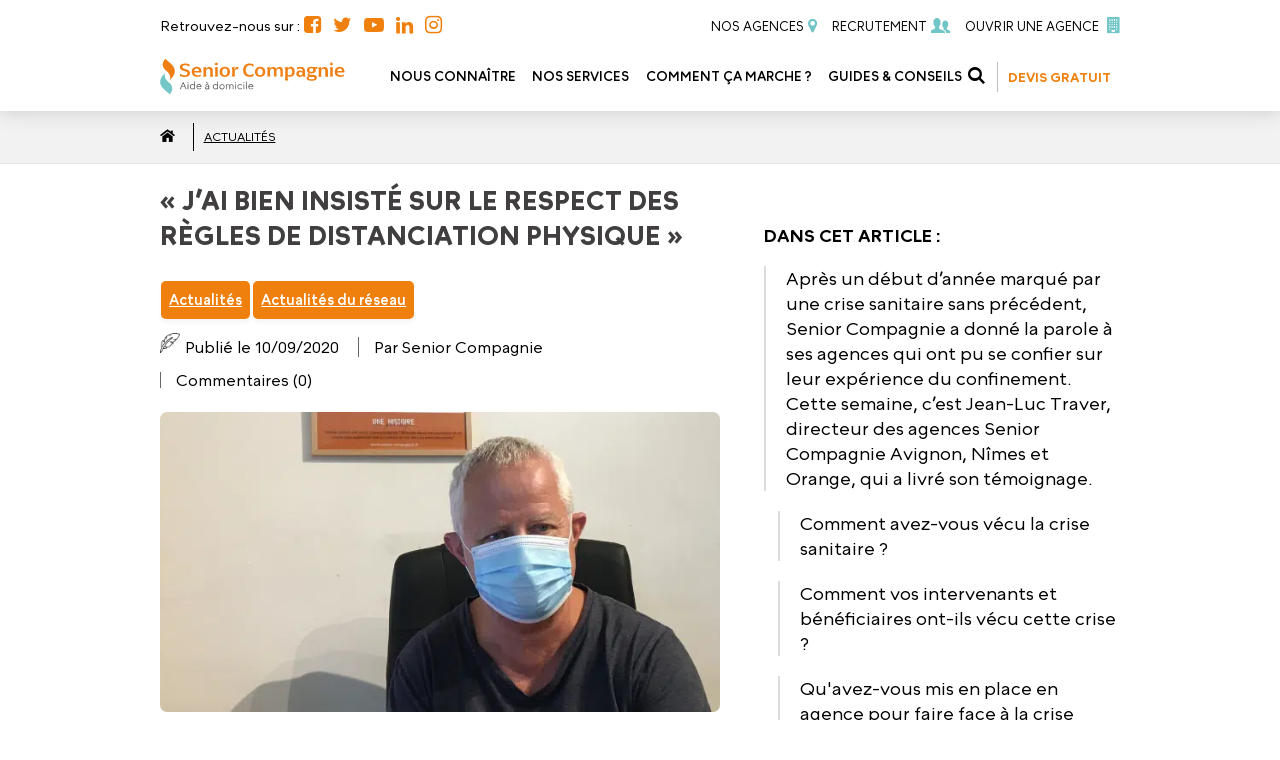

--- FILE ---
content_type: text/html; charset=UTF-8
request_url: https://senior-compagnie.fr/jai-bien-insiste-sur-le-respect-des-regles-de-distanciation-physique/
body_size: 15540
content:
<!DOCTYPE html>
<html lang="fr-FR">
	<head>
		<!-- Google Tag Manager -->
		<script>(function(w,d,s,l,i){w[l]=w[l]||[];w[l].push({'gtm.start':
		new Date().getTime(),event:'gtm.js'});var f=d.getElementsByTagName(s)[0],
		j=d.createElement(s),dl=l!='dataLayer'?'&l='+l:'';j.async=true;j.src=
		'https://www.googletagmanager.com/gtm.js?id='+i+dl;f.parentNode.insertBefore(j,f);
		})(window,document,'script','dataLayer','GTM-PK4G2X5');</script>
		<!-- End Google Tag Manager -->
<!-- // RingoStudio - Jf - 12/12/2023 - DEBUT -->
		<script type="text/javascript">
			window.RY=(function(e){var t=["identify","track","trackLink","trackForm","transaction","page","profile","sync","consent","reject","start","stop","optin","optout"];var n="realytics";var r=function(e){return!!(e&&(typeof e=="function"||typeof e=="object"))};var i=function(e,t){return function(){var n=Array.prototype.slice.call(arguments);if(!e[t])e[t]=[];e[t].push(n?n:[]);if(!e["_q"])e["_q"]=[];e["_q"].push(t)}};var s=function(r){for(var s=0;s < t.length;s++){var o=t[s];if(r)e[r][o]=i(e._q[r],o);else e[o]=e[n][o]=i(e._q[n],o)}};var o=function(t,r,i){var o=t?t:n;if(!e[o])e[o]={};if(!e._q[o])e._q[o]={};if(r)e._q[o]["init"]=[[r,i?i:null]];s(t)};if(!e._v){if(!e._q){e._q={};o(null,null,null)}e.init=function(e,n){var i=n?r(n)?n["name"]?n["name"]:null:n:null;if(i&&t)for(var s=0;s < t.length;s++)if(i==t[s]||i=="init")return;o(i,e,r(n)?n:null);var u=function(e){var t=document.createElement("script");t.type="text/javascript";t.async=true;t.src=("https:"==document.location.protocol?"https://":"http://")+e;var n=document.getElementsByTagName("script")[0];n.parentNode.insertBefore(t,n)};u("i.realytics.io/tc.js?cb="+(new Date).getTime());u("cdn-eu.realytics.net/realytics-1.2.min.js")}}return e})(window.RY||{});

			RY.init("ry-s3n10rc");

			RY.page();

		</script>
		<!-- // RingoStudio - Jf - 12/12/2023 - DEBUT -->
		<meta charset="UTF-8">
		<meta name="viewport" content="width=device-width, initial-scale=1.0">
        <title>« J’ai insisté sur les règles de distanciation physique » | Senior Compagnie</title>
		<meta name='robots' content='index, follow, max-image-preview:large, max-snippet:-1, max-video-preview:-1' />

<!-- Google Tag Manager for WordPress by gtm4wp.com -->
<script data-cfasync="false" data-pagespeed-no-defer>
	var gtm4wp_datalayer_name = "dataLayer";
	var dataLayer = dataLayer || [];
</script>
<!-- End Google Tag Manager for WordPress by gtm4wp.com -->
	<!-- This site is optimized with the Yoast SEO plugin v26.7 - https://yoast.com/wordpress/plugins/seo/ -->
	<meta name="description" content="Avec l&#039;arrivée de la crise sanitaire, Senior Compagnie a donné la parole à Jean-Luc Traver, directeur des agences d&#039;Avignon, Nîmes et Orange." />
	<link rel="canonical" href="https://senior-compagnie.fr/jai-bien-insiste-sur-le-respect-des-regles-de-distanciation-physique/" />
	<meta property="og:locale" content="fr_FR" />
	<meta property="og:type" content="article" />
	<meta property="og:title" content="« J’ai insisté sur les règles de distanciation physique » | Senior Compagnie" />
	<meta property="og:description" content="Avec l&#039;arrivée de la crise sanitaire, Senior Compagnie a donné la parole à Jean-Luc Traver, directeur des agences d&#039;Avignon, Nîmes et Orange." />
	<meta property="og:url" content="https://senior-compagnie.fr/jai-bien-insiste-sur-le-respect-des-regles-de-distanciation-physique/" />
	<meta property="og:site_name" content="Senior-Compagnie.fr" />
	<meta property="article:publisher" content="https://www.facebook.com/SeniorCompagnieoff" />
	<meta property="article:published_time" content="2020-09-10T09:00:19+00:00" />
	<meta property="article:modified_time" content="2023-05-15T16:13:05+00:00" />
	<meta property="og:image" content="https://senior-compagnie.fr/wp-content/uploads/2020/09/25.png" />
	<meta property="og:image:width" content="900" />
	<meta property="og:image:height" content="350" />
	<meta property="og:image:type" content="image/png" />
	<meta name="author" content="admin" />
	<meta name="twitter:card" content="summary_large_image" />
	<meta name="twitter:creator" content="@seniorcompagnie" />
	<meta name="twitter:site" content="@seniorcompagnie" />
	<script type="application/ld+json" class="yoast-schema-graph">{"@context":"https://schema.org","@graph":[{"@type":"Article","@id":"https://senior-compagnie.fr/jai-bien-insiste-sur-le-respect-des-regles-de-distanciation-physique/#article","isPartOf":{"@id":"https://senior-compagnie.fr/jai-bien-insiste-sur-le-respect-des-regles-de-distanciation-physique/"},"author":{"name":"admin","@id":"https://senior-compagnie.fr/#/schema/person/d694226ba9c8f73a7929009ac99389de"},"headline":"« J’ai bien insisté sur le respect des règles de distanciation physique »","datePublished":"2020-09-10T09:00:19+00:00","dateModified":"2023-05-15T16:13:05+00:00","mainEntityOfPage":{"@id":"https://senior-compagnie.fr/jai-bien-insiste-sur-le-respect-des-regles-de-distanciation-physique/"},"wordCount":493,"publisher":{"@id":"https://senior-compagnie.fr/#organization"},"image":{"@id":"https://senior-compagnie.fr/jai-bien-insiste-sur-le-respect-des-regles-de-distanciation-physique/#primaryimage"},"thumbnailUrl":"https://senior-compagnie.fr/wp-content/uploads/2020/09/25.png","articleSection":["Actualités","Actualités du réseau"],"inLanguage":"fr-FR"},{"@type":"WebPage","@id":"https://senior-compagnie.fr/jai-bien-insiste-sur-le-respect-des-regles-de-distanciation-physique/","url":"https://senior-compagnie.fr/jai-bien-insiste-sur-le-respect-des-regles-de-distanciation-physique/","name":"« J’ai insisté sur les règles de distanciation physique » | Senior Compagnie","isPartOf":{"@id":"https://senior-compagnie.fr/#website"},"primaryImageOfPage":{"@id":"https://senior-compagnie.fr/jai-bien-insiste-sur-le-respect-des-regles-de-distanciation-physique/#primaryimage"},"image":{"@id":"https://senior-compagnie.fr/jai-bien-insiste-sur-le-respect-des-regles-de-distanciation-physique/#primaryimage"},"thumbnailUrl":"https://senior-compagnie.fr/wp-content/uploads/2020/09/25.png","datePublished":"2020-09-10T09:00:19+00:00","dateModified":"2023-05-15T16:13:05+00:00","description":"Avec l'arrivée de la crise sanitaire, Senior Compagnie a donné la parole à Jean-Luc Traver, directeur des agences d'Avignon, Nîmes et Orange.","breadcrumb":{"@id":"https://senior-compagnie.fr/jai-bien-insiste-sur-le-respect-des-regles-de-distanciation-physique/#breadcrumb"},"inLanguage":"fr-FR","potentialAction":[{"@type":"ReadAction","target":["https://senior-compagnie.fr/jai-bien-insiste-sur-le-respect-des-regles-de-distanciation-physique/"]}]},{"@type":"ImageObject","inLanguage":"fr-FR","@id":"https://senior-compagnie.fr/jai-bien-insiste-sur-le-respect-des-regles-de-distanciation-physique/#primaryimage","url":"https://senior-compagnie.fr/wp-content/uploads/2020/09/25.png","contentUrl":"https://senior-compagnie.fr/wp-content/uploads/2020/09/25.png","width":900,"height":350,"caption":"« J’ai bien insisté sur le respect des règles de distanciation physique »"},{"@type":"BreadcrumbList","@id":"https://senior-compagnie.fr/jai-bien-insiste-sur-le-respect-des-regles-de-distanciation-physique/#breadcrumb","itemListElement":[{"@type":"ListItem","position":1,"name":"Accueil","item":"https://senior-compagnie.fr/"},{"@type":"ListItem","position":2,"name":"« J’ai bien insisté sur le respect des règles de distanciation physique »"}]},{"@type":"WebSite","@id":"https://senior-compagnie.fr/#website","url":"https://senior-compagnie.fr/","name":"Senior-Compagnie.fr - Aide à Domicile","description":"Aide à domicile Complète et Sur-Mesure","publisher":{"@id":"https://senior-compagnie.fr/#organization"},"potentialAction":[{"@type":"SearchAction","target":{"@type":"EntryPoint","urlTemplate":"https://senior-compagnie.fr/?s={search_term_string}"},"query-input":{"@type":"PropertyValueSpecification","valueRequired":true,"valueName":"search_term_string"}}],"inLanguage":"fr-FR"},{"@type":"Organization","@id":"https://senior-compagnie.fr/#organization","name":"Senior Compagnie - AIde à Domicile","url":"https://senior-compagnie.fr/","logo":{"@type":"ImageObject","inLanguage":"fr-FR","@id":"https://senior-compagnie.fr/#/schema/logo/image/","url":"https://senior-compagnie.fr/wp-content/uploads/2022/08/logo-senior-compagnie-aide-domicile2.png","contentUrl":"https://senior-compagnie.fr/wp-content/uploads/2022/08/logo-senior-compagnie-aide-domicile2.png","width":900,"height":600,"caption":"Senior Compagnie - AIde à Domicile"},"image":{"@id":"https://senior-compagnie.fr/#/schema/logo/image/"},"sameAs":["https://www.facebook.com/SeniorCompagnieoff","https://x.com/seniorcompagnie"]},{"@type":"Person","@id":"https://senior-compagnie.fr/#/schema/person/d694226ba9c8f73a7929009ac99389de","name":"admin","sameAs":["https://senior-compagnie.fr"]}]}</script>
	<!-- / Yoast SEO plugin. -->


<link rel='dns-prefetch' href='//maps.googleapis.com' />
<link rel='dns-prefetch' href='//unpkg.com' />
<link rel="alternate" type="application/rss+xml" title="Senior-Compagnie.fr &raquo; « J’ai bien insisté sur le respect des règles de distanciation physique » Flux des commentaires" href="https://senior-compagnie.fr/jai-bien-insiste-sur-le-respect-des-regles-de-distanciation-physique/feed/" />
<link rel="alternate" title="oEmbed (JSON)" type="application/json+oembed" href="https://senior-compagnie.fr/wp-json/oembed/1.0/embed?url=https%3A%2F%2Fsenior-compagnie.fr%2Fjai-bien-insiste-sur-le-respect-des-regles-de-distanciation-physique%2F" />
<link rel="alternate" title="oEmbed (XML)" type="text/xml+oembed" href="https://senior-compagnie.fr/wp-json/oembed/1.0/embed?url=https%3A%2F%2Fsenior-compagnie.fr%2Fjai-bien-insiste-sur-le-respect-des-regles-de-distanciation-physique%2F&#038;format=xml" />
<style id='wp-img-auto-sizes-contain-inline-css'>
img:is([sizes=auto i],[sizes^="auto," i]){contain-intrinsic-size:3000px 1500px}
/*# sourceURL=wp-img-auto-sizes-contain-inline-css */
</style>
<style id='classic-theme-styles-inline-css'>
/**
 * These rules are needed for backwards compatibility.
 * They should match the button element rules in the base theme.json file.
 */
.wp-block-button__link {
	color: #ffffff;
	background-color: #32373c;
	border-radius: 9999px; /* 100% causes an oval, but any explicit but really high value retains the pill shape. */

	/* This needs a low specificity so it won't override the rules from the button element if defined in theme.json. */
	box-shadow: none;
	text-decoration: none;

	/* The extra 2px are added to size solids the same as the outline versions.*/
	padding: calc(0.667em + 2px) calc(1.333em + 2px);

	font-size: 1.125em;
}

.wp-block-file__button {
	background: #32373c;
	color: #ffffff;
	text-decoration: none;
}

/*# sourceURL=/wp-includes/css/classic-themes.css */
</style>
<link rel='stylesheet' id='style-css' href='https://senior-compagnie.fr/wp-content/themes/senior/style.css?ver=20250108' media='all' />
<link rel='stylesheet' id='animation-css' href='https://senior-compagnie.fr/wp-content/themes/senior/assets/css/animation.css?ver=6.9' media='all' />
<link rel='stylesheet' id='fontello-ie7-css' href='https://senior-compagnie.fr/wp-content/themes/senior/assets/css/fontello-ie7.css?ver=6.9' media='all' />
<link rel='stylesheet' id='fontello-css' href='https://senior-compagnie.fr/wp-content/themes/senior/assets/css/fontello.css?ver=6.9' media='all' />
<link rel='stylesheet' id='sc_services.-ie7-css' href='https://senior-compagnie.fr/wp-content/themes/senior/assets/css/sc_services-ie7.css?ver=6.9' media='all' />
<link rel='stylesheet' id='sc_services.-css' href='https://senior-compagnie.fr/wp-content/themes/senior/assets/css/sc_services.css?ver=6.9' media='all' />
<link rel='stylesheet' id='owl_css-css' href='https://senior-compagnie.fr/wp-content/themes/senior/assets/css/owl.carousel.min.css?ver=6.9' media='all' />
<link rel='stylesheet' id='owl_theme_css-css' href='https://senior-compagnie.fr/wp-content/themes/senior/assets/css/owl.theme.default.min.css?ver=6.9' media='all' />
<link rel='stylesheet' id='slick-theme-css' href='https://senior-compagnie.fr/wp-content/themes/senior/assets/css/slick-theme.css?ver=6.9' media='all' />
<link rel='stylesheet' id='slick-css' href='https://senior-compagnie.fr/wp-content/themes/senior/assets/css/slick.css?ver=6.9' media='all' />
<link rel='stylesheet' id='select-css' href='https://senior-compagnie.fr/wp-content/themes/senior/assets/css/select.css?ver=6.9' media='all' />
<link rel='stylesheet' id='filestyle-css' href='https://senior-compagnie.fr/wp-content/themes/senior/assets/css/filestyle.css?ver=6.9' media='all' />
<link rel='stylesheet' id='daterangepicker-css' href='https://senior-compagnie.fr/wp-content/themes/senior/assets/css/daterangepicker.css?ver=6.9' media='all' />
<link rel="https://api.w.org/" href="https://senior-compagnie.fr/wp-json/" /><link rel="alternate" title="JSON" type="application/json" href="https://senior-compagnie.fr/wp-json/wp/v2/posts/82790" /><link rel="EditURI" type="application/rsd+xml" title="RSD" href="https://senior-compagnie.fr/xmlrpc.php?rsd" />
<meta name="generator" content="WordPress 6.9" />
<link rel='shortlink' href='https://senior-compagnie.fr/?p=82790' />

<!-- Google Tag Manager for WordPress by gtm4wp.com -->
<!-- GTM Container placement set to off -->
<script data-cfasync="false" data-pagespeed-no-defer>
	var dataLayer_content = {"visitorLoginState":"logged-out","visitorEmail":"","visitorEmailHash":"","visitorIP":"172.99.115.30","pageTitle":"« J’ai insisté sur les règles de distanciation physique » | Senior Compagnie","browserName":"Chrome","browserVersion":"100.0.4896.75","browserEngineName":"Blink","browserEngineVersion":"","osName":"OS X","osVersion":"","deviceType":"desktop","deviceManufacturer":"Apple","deviceModel":"Macintosh"};
	dataLayer.push( dataLayer_content );
</script>
<script data-cfasync="false" data-pagespeed-no-defer>
	console.warn && console.warn("[GTM4WP] Google Tag Manager container code placement set to OFF !!!");
	console.warn && console.warn("[GTM4WP] Data layer codes are active but GTM container must be loaded using custom coding !!!");
</script>
<!-- End Google Tag Manager for WordPress by gtm4wp.com --><link rel="icon" href="https://senior-compagnie.fr/wp-content/uploads/2022/08/cropped-favicon-32x32.png" sizes="32x32" />
<link rel="icon" href="https://senior-compagnie.fr/wp-content/uploads/2022/08/cropped-favicon-192x192.png" sizes="192x192" />
<link rel="apple-touch-icon" href="https://senior-compagnie.fr/wp-content/uploads/2022/08/cropped-favicon-180x180.png" />
<meta name="msapplication-TileImage" content="https://senior-compagnie.fr/wp-content/uploads/2022/08/cropped-favicon-270x270.png" />
		<script src="https://accounts.google.com/gsi/client" async defer></script>
	<style id='wp-block-image-inline-css'>
.wp-block-image>a,.wp-block-image>figure>a{
  display:inline-block;
}
.wp-block-image img{
  box-sizing:border-box;
  height:auto;
  max-width:100%;
  vertical-align:bottom;
}
@media not (prefers-reduced-motion){
  .wp-block-image img.hide{
    visibility:hidden;
  }
  .wp-block-image img.show{
    animation:show-content-image .4s;
  }
}
.wp-block-image[style*=border-radius] img,.wp-block-image[style*=border-radius]>a{
  border-radius:inherit;
}
.wp-block-image.has-custom-border img{
  box-sizing:border-box;
}
.wp-block-image.aligncenter{
  text-align:center;
}
.wp-block-image.alignfull>a,.wp-block-image.alignwide>a{
  width:100%;
}
.wp-block-image.alignfull img,.wp-block-image.alignwide img{
  height:auto;
  width:100%;
}
.wp-block-image .aligncenter,.wp-block-image .alignleft,.wp-block-image .alignright,.wp-block-image.aligncenter,.wp-block-image.alignleft,.wp-block-image.alignright{
  display:table;
}
.wp-block-image .aligncenter>figcaption,.wp-block-image .alignleft>figcaption,.wp-block-image .alignright>figcaption,.wp-block-image.aligncenter>figcaption,.wp-block-image.alignleft>figcaption,.wp-block-image.alignright>figcaption{
  caption-side:bottom;
  display:table-caption;
}
.wp-block-image .alignleft{
  float:left;
  margin:.5em 1em .5em 0;
}
.wp-block-image .alignright{
  float:right;
  margin:.5em 0 .5em 1em;
}
.wp-block-image .aligncenter{
  margin-left:auto;
  margin-right:auto;
}
.wp-block-image :where(figcaption){
  margin-bottom:1em;
  margin-top:.5em;
}
.wp-block-image.is-style-circle-mask img{
  border-radius:9999px;
}
@supports ((-webkit-mask-image:none) or (mask-image:none)) or (-webkit-mask-image:none){
  .wp-block-image.is-style-circle-mask img{
    border-radius:0;
    -webkit-mask-image:url('data:image/svg+xml;utf8,<svg viewBox="0 0 100 100" xmlns="http://www.w3.org/2000/svg"><circle cx="50" cy="50" r="50"/></svg>');
            mask-image:url('data:image/svg+xml;utf8,<svg viewBox="0 0 100 100" xmlns="http://www.w3.org/2000/svg"><circle cx="50" cy="50" r="50"/></svg>');
    mask-mode:alpha;
    -webkit-mask-position:center;
            mask-position:center;
    -webkit-mask-repeat:no-repeat;
            mask-repeat:no-repeat;
    -webkit-mask-size:contain;
            mask-size:contain;
  }
}

:root :where(.wp-block-image.is-style-rounded img,.wp-block-image .is-style-rounded img){
  border-radius:9999px;
}

.wp-block-image figure{
  margin:0;
}

.wp-lightbox-container{
  display:flex;
  flex-direction:column;
  position:relative;
}
.wp-lightbox-container img{
  cursor:zoom-in;
}
.wp-lightbox-container img:hover+button{
  opacity:1;
}
.wp-lightbox-container button{
  align-items:center;
  backdrop-filter:blur(16px) saturate(180%);
  background-color:#5a5a5a40;
  border:none;
  border-radius:4px;
  cursor:zoom-in;
  display:flex;
  height:20px;
  justify-content:center;
  opacity:0;
  padding:0;
  position:absolute;
  right:16px;
  text-align:center;
  top:16px;
  width:20px;
  z-index:100;
}
@media not (prefers-reduced-motion){
  .wp-lightbox-container button{
    transition:opacity .2s ease;
  }
}
.wp-lightbox-container button:focus-visible{
  outline:3px auto #5a5a5a40;
  outline:3px auto -webkit-focus-ring-color;
  outline-offset:3px;
}
.wp-lightbox-container button:hover{
  cursor:pointer;
  opacity:1;
}
.wp-lightbox-container button:focus{
  opacity:1;
}
.wp-lightbox-container button:focus,.wp-lightbox-container button:hover,.wp-lightbox-container button:not(:hover):not(:active):not(.has-background){
  background-color:#5a5a5a40;
  border:none;
}

.wp-lightbox-overlay{
  box-sizing:border-box;
  cursor:zoom-out;
  height:100vh;
  left:0;
  overflow:hidden;
  position:fixed;
  top:0;
  visibility:hidden;
  width:100%;
  z-index:100000;
}
.wp-lightbox-overlay .close-button{
  align-items:center;
  cursor:pointer;
  display:flex;
  justify-content:center;
  min-height:40px;
  min-width:40px;
  padding:0;
  position:absolute;
  right:calc(env(safe-area-inset-right) + 16px);
  top:calc(env(safe-area-inset-top) + 16px);
  z-index:5000000;
}
.wp-lightbox-overlay .close-button:focus,.wp-lightbox-overlay .close-button:hover,.wp-lightbox-overlay .close-button:not(:hover):not(:active):not(.has-background){
  background:none;
  border:none;
}
.wp-lightbox-overlay .lightbox-image-container{
  height:var(--wp--lightbox-container-height);
  left:50%;
  overflow:hidden;
  position:absolute;
  top:50%;
  transform:translate(-50%, -50%);
  transform-origin:top left;
  width:var(--wp--lightbox-container-width);
  z-index:9999999999;
}
.wp-lightbox-overlay .wp-block-image{
  align-items:center;
  box-sizing:border-box;
  display:flex;
  height:100%;
  justify-content:center;
  margin:0;
  position:relative;
  transform-origin:0 0;
  width:100%;
  z-index:3000000;
}
.wp-lightbox-overlay .wp-block-image img{
  height:var(--wp--lightbox-image-height);
  min-height:var(--wp--lightbox-image-height);
  min-width:var(--wp--lightbox-image-width);
  width:var(--wp--lightbox-image-width);
}
.wp-lightbox-overlay .wp-block-image figcaption{
  display:none;
}
.wp-lightbox-overlay button{
  background:none;
  border:none;
}
.wp-lightbox-overlay .scrim{
  background-color:#fff;
  height:100%;
  opacity:.9;
  position:absolute;
  width:100%;
  z-index:2000000;
}
.wp-lightbox-overlay.active{
  visibility:visible;
}
@media not (prefers-reduced-motion){
  .wp-lightbox-overlay.active{
    animation:turn-on-visibility .25s both;
  }
  .wp-lightbox-overlay.active img{
    animation:turn-on-visibility .35s both;
  }
  .wp-lightbox-overlay.show-closing-animation:not(.active){
    animation:turn-off-visibility .35s both;
  }
  .wp-lightbox-overlay.show-closing-animation:not(.active) img{
    animation:turn-off-visibility .25s both;
  }
  .wp-lightbox-overlay.zoom.active{
    animation:none;
    opacity:1;
    visibility:visible;
  }
  .wp-lightbox-overlay.zoom.active .lightbox-image-container{
    animation:lightbox-zoom-in .4s;
  }
  .wp-lightbox-overlay.zoom.active .lightbox-image-container img{
    animation:none;
  }
  .wp-lightbox-overlay.zoom.active .scrim{
    animation:turn-on-visibility .4s forwards;
  }
  .wp-lightbox-overlay.zoom.show-closing-animation:not(.active){
    animation:none;
  }
  .wp-lightbox-overlay.zoom.show-closing-animation:not(.active) .lightbox-image-container{
    animation:lightbox-zoom-out .4s;
  }
  .wp-lightbox-overlay.zoom.show-closing-animation:not(.active) .lightbox-image-container img{
    animation:none;
  }
  .wp-lightbox-overlay.zoom.show-closing-animation:not(.active) .scrim{
    animation:turn-off-visibility .4s forwards;
  }
}

@keyframes show-content-image{
  0%{
    visibility:hidden;
  }
  99%{
    visibility:hidden;
  }
  to{
    visibility:visible;
  }
}
@keyframes turn-on-visibility{
  0%{
    opacity:0;
  }
  to{
    opacity:1;
  }
}
@keyframes turn-off-visibility{
  0%{
    opacity:1;
    visibility:visible;
  }
  99%{
    opacity:0;
    visibility:visible;
  }
  to{
    opacity:0;
    visibility:hidden;
  }
}
@keyframes lightbox-zoom-in{
  0%{
    transform:translate(calc((-100vw + var(--wp--lightbox-scrollbar-width))/2 + var(--wp--lightbox-initial-left-position)), calc(-50vh + var(--wp--lightbox-initial-top-position))) scale(var(--wp--lightbox-scale));
  }
  to{
    transform:translate(-50%, -50%) scale(1);
  }
}
@keyframes lightbox-zoom-out{
  0%{
    transform:translate(-50%, -50%) scale(1);
    visibility:visible;
  }
  99%{
    visibility:visible;
  }
  to{
    transform:translate(calc((-100vw + var(--wp--lightbox-scrollbar-width))/2 + var(--wp--lightbox-initial-left-position)), calc(-50vh + var(--wp--lightbox-initial-top-position))) scale(var(--wp--lightbox-scale));
    visibility:hidden;
  }
}
/*# sourceURL=https://senior-compagnie.fr/wp-includes/blocks/image/style.css */
</style>
<style id='wp-block-group-inline-css'>
.wp-block-group{
  box-sizing:border-box;
}

:where(.wp-block-group.wp-block-group-is-layout-constrained){
  position:relative;
}
/*# sourceURL=https://senior-compagnie.fr/wp-includes/blocks/group/style.css */
</style>
<style id='wp-block-paragraph-inline-css'>
.is-small-text{
  font-size:.875em;
}

.is-regular-text{
  font-size:1em;
}

.is-large-text{
  font-size:2.25em;
}

.is-larger-text{
  font-size:3em;
}

.has-drop-cap:not(:focus):first-letter{
  float:left;
  font-size:8.4em;
  font-style:normal;
  font-weight:100;
  line-height:.68;
  margin:.05em .1em 0 0;
  text-transform:uppercase;
}

body.rtl .has-drop-cap:not(:focus):first-letter{
  float:none;
  margin-left:.1em;
}

p.has-drop-cap.has-background{
  overflow:hidden;
}

:root :where(p.has-background){
  padding:1.25em 2.375em;
}

:where(p.has-text-color:not(.has-link-color)) a{
  color:inherit;
}

p.has-text-align-left[style*="writing-mode:vertical-lr"],p.has-text-align-right[style*="writing-mode:vertical-rl"]{
  rotate:180deg;
}
/*# sourceURL=https://senior-compagnie.fr/wp-includes/blocks/paragraph/style.css */
</style>
<style id='global-styles-inline-css'>
:root{--wp--preset--aspect-ratio--square: 1;--wp--preset--aspect-ratio--4-3: 4/3;--wp--preset--aspect-ratio--3-4: 3/4;--wp--preset--aspect-ratio--3-2: 3/2;--wp--preset--aspect-ratio--2-3: 2/3;--wp--preset--aspect-ratio--16-9: 16/9;--wp--preset--aspect-ratio--9-16: 9/16;--wp--preset--color--black: #000000;--wp--preset--color--cyan-bluish-gray: #abb8c3;--wp--preset--color--white: #ffffff;--wp--preset--color--pale-pink: #f78da7;--wp--preset--color--vivid-red: #cf2e2e;--wp--preset--color--luminous-vivid-orange: #ff6900;--wp--preset--color--luminous-vivid-amber: #fcb900;--wp--preset--color--light-green-cyan: #7bdcb5;--wp--preset--color--vivid-green-cyan: #00d084;--wp--preset--color--pale-cyan-blue: #8ed1fc;--wp--preset--color--vivid-cyan-blue: #0693e3;--wp--preset--color--vivid-purple: #9b51e0;--wp--preset--gradient--vivid-cyan-blue-to-vivid-purple: linear-gradient(135deg,rgb(6,147,227) 0%,rgb(155,81,224) 100%);--wp--preset--gradient--light-green-cyan-to-vivid-green-cyan: linear-gradient(135deg,rgb(122,220,180) 0%,rgb(0,208,130) 100%);--wp--preset--gradient--luminous-vivid-amber-to-luminous-vivid-orange: linear-gradient(135deg,rgb(252,185,0) 0%,rgb(255,105,0) 100%);--wp--preset--gradient--luminous-vivid-orange-to-vivid-red: linear-gradient(135deg,rgb(255,105,0) 0%,rgb(207,46,46) 100%);--wp--preset--gradient--very-light-gray-to-cyan-bluish-gray: linear-gradient(135deg,rgb(238,238,238) 0%,rgb(169,184,195) 100%);--wp--preset--gradient--cool-to-warm-spectrum: linear-gradient(135deg,rgb(74,234,220) 0%,rgb(151,120,209) 20%,rgb(207,42,186) 40%,rgb(238,44,130) 60%,rgb(251,105,98) 80%,rgb(254,248,76) 100%);--wp--preset--gradient--blush-light-purple: linear-gradient(135deg,rgb(255,206,236) 0%,rgb(152,150,240) 100%);--wp--preset--gradient--blush-bordeaux: linear-gradient(135deg,rgb(254,205,165) 0%,rgb(254,45,45) 50%,rgb(107,0,62) 100%);--wp--preset--gradient--luminous-dusk: linear-gradient(135deg,rgb(255,203,112) 0%,rgb(199,81,192) 50%,rgb(65,88,208) 100%);--wp--preset--gradient--pale-ocean: linear-gradient(135deg,rgb(255,245,203) 0%,rgb(182,227,212) 50%,rgb(51,167,181) 100%);--wp--preset--gradient--electric-grass: linear-gradient(135deg,rgb(202,248,128) 0%,rgb(113,206,126) 100%);--wp--preset--gradient--midnight: linear-gradient(135deg,rgb(2,3,129) 0%,rgb(40,116,252) 100%);--wp--preset--font-size--small: 13px;--wp--preset--font-size--medium: 20px;--wp--preset--font-size--large: 36px;--wp--preset--font-size--x-large: 42px;--wp--preset--spacing--20: 0.44rem;--wp--preset--spacing--30: 0.67rem;--wp--preset--spacing--40: 1rem;--wp--preset--spacing--50: 1.5rem;--wp--preset--spacing--60: 2.25rem;--wp--preset--spacing--70: 3.38rem;--wp--preset--spacing--80: 5.06rem;--wp--preset--shadow--natural: 6px 6px 9px rgba(0, 0, 0, 0.2);--wp--preset--shadow--deep: 12px 12px 50px rgba(0, 0, 0, 0.4);--wp--preset--shadow--sharp: 6px 6px 0px rgba(0, 0, 0, 0.2);--wp--preset--shadow--outlined: 6px 6px 0px -3px rgb(255, 255, 255), 6px 6px rgb(0, 0, 0);--wp--preset--shadow--crisp: 6px 6px 0px rgb(0, 0, 0);}:where(.is-layout-flex){gap: 0.5em;}:where(.is-layout-grid){gap: 0.5em;}body .is-layout-flex{display: flex;}.is-layout-flex{flex-wrap: wrap;align-items: center;}.is-layout-flex > :is(*, div){margin: 0;}body .is-layout-grid{display: grid;}.is-layout-grid > :is(*, div){margin: 0;}:where(.wp-block-columns.is-layout-flex){gap: 2em;}:where(.wp-block-columns.is-layout-grid){gap: 2em;}:where(.wp-block-post-template.is-layout-flex){gap: 1.25em;}:where(.wp-block-post-template.is-layout-grid){gap: 1.25em;}.has-black-color{color: var(--wp--preset--color--black) !important;}.has-cyan-bluish-gray-color{color: var(--wp--preset--color--cyan-bluish-gray) !important;}.has-white-color{color: var(--wp--preset--color--white) !important;}.has-pale-pink-color{color: var(--wp--preset--color--pale-pink) !important;}.has-vivid-red-color{color: var(--wp--preset--color--vivid-red) !important;}.has-luminous-vivid-orange-color{color: var(--wp--preset--color--luminous-vivid-orange) !important;}.has-luminous-vivid-amber-color{color: var(--wp--preset--color--luminous-vivid-amber) !important;}.has-light-green-cyan-color{color: var(--wp--preset--color--light-green-cyan) !important;}.has-vivid-green-cyan-color{color: var(--wp--preset--color--vivid-green-cyan) !important;}.has-pale-cyan-blue-color{color: var(--wp--preset--color--pale-cyan-blue) !important;}.has-vivid-cyan-blue-color{color: var(--wp--preset--color--vivid-cyan-blue) !important;}.has-vivid-purple-color{color: var(--wp--preset--color--vivid-purple) !important;}.has-black-background-color{background-color: var(--wp--preset--color--black) !important;}.has-cyan-bluish-gray-background-color{background-color: var(--wp--preset--color--cyan-bluish-gray) !important;}.has-white-background-color{background-color: var(--wp--preset--color--white) !important;}.has-pale-pink-background-color{background-color: var(--wp--preset--color--pale-pink) !important;}.has-vivid-red-background-color{background-color: var(--wp--preset--color--vivid-red) !important;}.has-luminous-vivid-orange-background-color{background-color: var(--wp--preset--color--luminous-vivid-orange) !important;}.has-luminous-vivid-amber-background-color{background-color: var(--wp--preset--color--luminous-vivid-amber) !important;}.has-light-green-cyan-background-color{background-color: var(--wp--preset--color--light-green-cyan) !important;}.has-vivid-green-cyan-background-color{background-color: var(--wp--preset--color--vivid-green-cyan) !important;}.has-pale-cyan-blue-background-color{background-color: var(--wp--preset--color--pale-cyan-blue) !important;}.has-vivid-cyan-blue-background-color{background-color: var(--wp--preset--color--vivid-cyan-blue) !important;}.has-vivid-purple-background-color{background-color: var(--wp--preset--color--vivid-purple) !important;}.has-black-border-color{border-color: var(--wp--preset--color--black) !important;}.has-cyan-bluish-gray-border-color{border-color: var(--wp--preset--color--cyan-bluish-gray) !important;}.has-white-border-color{border-color: var(--wp--preset--color--white) !important;}.has-pale-pink-border-color{border-color: var(--wp--preset--color--pale-pink) !important;}.has-vivid-red-border-color{border-color: var(--wp--preset--color--vivid-red) !important;}.has-luminous-vivid-orange-border-color{border-color: var(--wp--preset--color--luminous-vivid-orange) !important;}.has-luminous-vivid-amber-border-color{border-color: var(--wp--preset--color--luminous-vivid-amber) !important;}.has-light-green-cyan-border-color{border-color: var(--wp--preset--color--light-green-cyan) !important;}.has-vivid-green-cyan-border-color{border-color: var(--wp--preset--color--vivid-green-cyan) !important;}.has-pale-cyan-blue-border-color{border-color: var(--wp--preset--color--pale-cyan-blue) !important;}.has-vivid-cyan-blue-border-color{border-color: var(--wp--preset--color--vivid-cyan-blue) !important;}.has-vivid-purple-border-color{border-color: var(--wp--preset--color--vivid-purple) !important;}.has-vivid-cyan-blue-to-vivid-purple-gradient-background{background: var(--wp--preset--gradient--vivid-cyan-blue-to-vivid-purple) !important;}.has-light-green-cyan-to-vivid-green-cyan-gradient-background{background: var(--wp--preset--gradient--light-green-cyan-to-vivid-green-cyan) !important;}.has-luminous-vivid-amber-to-luminous-vivid-orange-gradient-background{background: var(--wp--preset--gradient--luminous-vivid-amber-to-luminous-vivid-orange) !important;}.has-luminous-vivid-orange-to-vivid-red-gradient-background{background: var(--wp--preset--gradient--luminous-vivid-orange-to-vivid-red) !important;}.has-very-light-gray-to-cyan-bluish-gray-gradient-background{background: var(--wp--preset--gradient--very-light-gray-to-cyan-bluish-gray) !important;}.has-cool-to-warm-spectrum-gradient-background{background: var(--wp--preset--gradient--cool-to-warm-spectrum) !important;}.has-blush-light-purple-gradient-background{background: var(--wp--preset--gradient--blush-light-purple) !important;}.has-blush-bordeaux-gradient-background{background: var(--wp--preset--gradient--blush-bordeaux) !important;}.has-luminous-dusk-gradient-background{background: var(--wp--preset--gradient--luminous-dusk) !important;}.has-pale-ocean-gradient-background{background: var(--wp--preset--gradient--pale-ocean) !important;}.has-electric-grass-gradient-background{background: var(--wp--preset--gradient--electric-grass) !important;}.has-midnight-gradient-background{background: var(--wp--preset--gradient--midnight) !important;}.has-small-font-size{font-size: var(--wp--preset--font-size--small) !important;}.has-medium-font-size{font-size: var(--wp--preset--font-size--medium) !important;}.has-large-font-size{font-size: var(--wp--preset--font-size--large) !important;}.has-x-large-font-size{font-size: var(--wp--preset--font-size--x-large) !important;}
/*# sourceURL=global-styles-inline-css */
</style>
<style id='core-block-supports-inline-css'>
/**
 * Core styles: block-supports
 */

/*# sourceURL=core-block-supports-inline-css */
</style>
</head>
		<body class="wp-singular post-template-default single single-post postid-82790 single-format-standard wp-theme-senior template">
		<!-- Google Tag Manager (noscript) -->
		<noscript><iframe src="https://www.googletagmanager.com/ns.html?id=GTM-PK4G2X5"
		height="0" width="0" style="display:none;visibility:hidden"></iframe></noscript>
		<!-- End Google Tag Manager (noscript) -->



		<div id="menu-mobile"> 
			<div id="menu-header-mobile">
				<div id="menu-back" class="none">
					<i class="icon-left-open-big"></i>
					<span>RETOUR</span>
				</div>
                <div id="menu-link-ul">
				<div id="menu-header-mobile-top">
					<span>Menu</span>
					<i class="demo-icon icon-cancel cancel-menu"></i>
				</div>
					<ul><li class=""><span><a href="/trouver-une-aide-a-domicile/"><i class="demo-icon icon-right-dir-2"></i><span><i class="demo-icon icon-location font-icon"></i> Trouver une Agence</span></a></span>
<li class="menu-item-has-children"><span><a href="#"><i class="demo-icon icon-right-dir-2"></i><span>Nous connaître</span></a></span><ul>	<li class=""><span><a href="https://senior-compagnie.fr/notre-enseigne/"><span>Notre enseigne</span><i class="demo-icon icon-right-dir-2"></i></a></span>
	<li class=""><span><a href="https://senior-compagnie.fr/notre-enseigne/nos-auxiliaires-de-vie/"><span>Nos auxiliaires de vie</span><i class="demo-icon icon-right-dir-2"></i></a></span>
	<li class=""><span><a href="/notre-enseigne/groupe-zephyr/"><span>Le Groupe Zephyr</span><i class="demo-icon icon-right-dir-2"></i></a></span>
	<li class=""><span><a href="https://senior-compagnie.fr/actualites/"><span>Actualités</span><i class="demo-icon icon-right-dir-2"></i></a></span>
	<li class=""><span><a href="https://senior-compagnie.fr/notre-enseigne/avis/"><span>Avis</span><i class="demo-icon icon-right-dir-2"></i></a></span>
</ul>
<li class="menu-item-has-children"><span><a href="#"><i class="demo-icon icon-right-dir-2"></i><span>Nos services</span></a></span><ul>	<li class=""><span><a href="https://senior-compagnie.fr/services/"><span>Tout voir</span><i class="demo-icon icon-right-dir-2"></i></a></span>
	<li class=""><span><a href="https://senior-compagnie.fr/services/hygiene-et-actes-essentiels/"><span>Hygiène et actes essentiels</span><i class="demo-icon icon-right-dir-2"></i></a></span>
	<li class=""><span><a href="https://senior-compagnie.fr/services/accompagnement-et-vie-sociale/"><span>Accompagnement et vie sociale</span><i class="demo-icon icon-right-dir-2"></i></a></span>
	<li class=""><span><a href="https://senior-compagnie.fr/services/aide-menagere/"><span>Aide ménagère</span><i class="demo-icon icon-right-dir-2"></i></a></span>
	<li class=""><span><a href="https://senior-compagnie.fr/services/garde-a-domicile/"><span>Garde à domicile</span><i class="demo-icon icon-right-dir-2"></i></a></span>
	<li class=""><span><a href="https://senior-compagnie.fr/services/retour-dhospitalisation/"><span>Retour d’hospitalisation</span><i class="demo-icon icon-right-dir-2"></i></a></span>
	<li class=""><span><a href="https://senior-compagnie.fr/services/tele-assistance/"><span>Téléassistance</span><i class="demo-icon icon-right-dir-2"></i></a></span>
	<li class=""><span><a href="https://senior-compagnie.fr/services/domicile-train/"><span>Domicile + Train (Avec SNCF)</span><i class="demo-icon icon-right-dir-2"></i></a></span>
	<li class=""><span><a href="https://senior-compagnie.fr/services/aide-aux-repas/"><span>Aide aux repas</span><i class="demo-icon icon-right-dir-2"></i></a></span>
	<li class=""><span><a href="https://senior-compagnie.fr/services/aide-administrative/"><span>Aide administrative</span><i class="demo-icon icon-right-dir-2"></i></a></span>
	<li class=""><span><a href="https://senior-compagnie.fr/services/portage-de-repas/"><span>Portage de repas</span><i class="demo-icon icon-right-dir-2"></i></a></span>
</ul>
<li class="menu-item-has-children"><span><a href="#"><i class="demo-icon icon-right-dir-2"></i><span>Comment ça marche</span></a></span><ul>	<li class=""><span><a href="https://senior-compagnie.fr/comment-ca-marche/"><span>Comment ça marche</span><i class="demo-icon icon-right-dir-2"></i></a></span>
	<li class=""><span><a href="https://senior-compagnie.fr/comment-ca-marche/nos-tarifs/"><span>Nos tarifs</span><i class="demo-icon icon-right-dir-2"></i></a></span>
	<li class=""><span><a href="https://senior-compagnie.fr/comment-ca-marche/aides-financieres/"><span>Les aides financières</span><i class="demo-icon icon-right-dir-2"></i></a></span>
	<li class=""><span><a href="https://senior-compagnie.fr/devenez-auxiliaire-de-vie-senior-compagnie/"><span>Devenir auxiliaire</span><i class="demo-icon icon-right-dir-2"></i></a></span>
	<li class=""><span><a href="https://senior-compagnie.fr/comment-ca-marche/questions-reponses/"><span>Questions / Réponses</span><i class="demo-icon icon-right-dir-2"></i></a></span>
</ul>
<li class=""><span><a href="https://senior-compagnie.fr/guides-et-conseils/"><i class="demo-icon icon-right-dir-2"></i><span>Guides &#038; conseils</span></a></span>
<li class="menu-item-has-children"><span><a href="#"><i class="demo-icon icon-right-dir-2"></i><span>Autres</span></a></span><ul>	<li class=""><span><a href="https://senior-compagnie.fr/politique-de-confidentialite/"><span>Politique de confidentialité</span><i class="demo-icon icon-right-dir-2"></i></a></span>
	<li class=""><span><a href="https://senior-compagnie.fr/mentions-legales/"><span>Mentions légales</span><i class="demo-icon icon-right-dir-2"></i></a></span>
</ul>
<li class=""><span><a href="/ouvrir-une-agence/la-franchise/"><i class="demo-icon icon-right-dir-2"></i><span><img class="img-menu" src="/wp-content/uploads/2022/08/senior-1icon.png" alt="icon menu mobile senior compagnie">Ouvrir une agence</span></a></span>
</ul>                </div>
				<div id="menu-links">
					<!-- RingoStudio - JF - 12/12/2023 DEBUT ajout class track-candidature -->
					<div id="" class="link link-2 orange track-candidature-mobile "><a href="/emploi-candidature/" target="_blank" name="" ><span>Trouver un emploi<i class="demo-icon icon-right-dir"></i></span></a></div>					<!-- RingoStudio - JF - 12/12/2023 FIN ajout class track-candidature -->
					<!-- RingoStudio - JF - 12/12/2023 DEBUT ajout class track-devis-gratuit -->
					<div id="" class="link link-2 blue track-devis-gratuit "><a href="/devis-gratuit/" target="_self" name="" ><span>Faire un devis gratuit<i class="demo-icon icon-right-dir"></i></span></a></div>					<!-- RingoStudio - JF - 12/12/2023 FIN ajout class track-devis-gratuit -->
				</div>
			</div>

        </div>

		<div id="wrapper">
			<header>
				<div id="top-bar">
					<div class="block">
						<div id="social-header">
							<span>Retrouvez-nous sur :</span>
							<div>
								<span class="qcd" id="tgbk" data-qcd="aHR0cHM6Ly93d3cuZmFjZWJvb2suY29tL1NlbmlvckNvbXBhZ25pZW9mZg=="><i class="demo-icon icon-facebook-squared" ></i></span><span class="qcd" id="tgbk" data-qcd="aHR0cHM6Ly90d2l0dGVyLmNvbS9zZW5pb3Jjb21wYWduaWU="><i class="demo-icon icon-twitter" ></i></span><span class="qcd" id="tgbk" data-qcd="aHR0cHM6Ly93d3cueW91dHViZS5jb20vY2hhbm5lbC9VQ3Q1NFdxQnlDMEdHMDh3Z1JNck54bWcvdmlkZW9zP2FwcD1kZXNrdG9w"><i class="demo-icon icon-youtube-play" ></i></span><span class="qcd" id="tgbk"" data-qcd="aHR0cHM6Ly93d3cubGlua2VkaW4uY29tL2NvbXBhbnkvc2VuaW9yLWNvbXBhZ25pZS8="><i class="demo-icon icon-linkedin" ></i></span><span class="qcd" id="tgbk" data-qcd="aHR0cHM6Ly93d3cuaW5zdGFncmFtLmNvbS9zZW5pb3JfY29tcGFnbmllLw=="><i class="demo-icon icon-instagram" ></i></span>					
							</div>
						</div>
						<div id="links-header-1">
															<a id="nosagences" href="/trouver-une-aide-a-domicile/"><span>nos Agences</span><i class="demo-icon icon-location font-icon" ></i></a>
							
															<a id="recrutement" href="/devenez-auxiliaire-de-vie-senior-compagnie/"><span>Recrutement</span><i class="demo-icon icon-users-3" ></i></a>
															<a id="ouvrir_une_agence" href="/ouvrir-une-agence/la-franchise/"><span>Ouvrir une agence</span><i class="demo-icon icon-building-filled" ></i></a>
						</div>
					</div>
					<div class="block">
						<div id="logo-header">
							<a href="https://senior-compagnie.fr">
																	<img src="https://senior-compagnie.fr/wp-content/uploads/2022/11/Logo_Senior-compagnie-2.svg" alt="Aide à Domicile Personne agées et handicapées Senior Compagnie "/>
															</a>
						</div>
						<div id="block-right">
							<div id="icon-mobile">
								<i class="demo-icon icon-search-mobile open-search-btn"></i>
								<i class="demo-icon icon-menu-mobile open-mobile-menu-btn"></i>
							</div>
							<div id="menu-header">
								<div class="search-modal cover-modal header-footer-group" data-modal-target-string=".search-modal">
									<div class="search-modal-inner modal-inner">
										<div class="section-inner">
											<form role="search" method="get" class="search-form" action="/recherche">
												<div class="label">
													<input type="text" id="search" class="search-field" placeholder="RECHERCHER UN ARTICLE, UNE AGENCE OU UN SERVICE..." value="" name="search" />                                                      
												</div>
											</form>
										</div>
									</div>
								</div>
								<ul><li class=""><span><a href="https://senior-compagnie.fr/"><i class="demo-icon icon-home icon-home"></i></a></span>
<li class="menu-item-has-children"><span><a href="#">Nous connaître</a><i class="demo-icon icon-down-dir-2"></i></span><ul>	<li class=""><span><a href="https://senior-compagnie.fr/notre-enseigne/">Notre enseigne</a></span><i class="demo-icon icon-right-dir"></i>
	<li class=""><span><a href="https://senior-compagnie.fr/notre-enseigne/nos-auxiliaires-de-vie/">Nos auxiliaires de vie</a></span><i class="demo-icon icon-right-dir"></i>
	<li class=""><span><a href="https://senior-compagnie.fr/notre-enseigne/groupe-zephyr/">Le Groupe Zephyr</a></span><i class="demo-icon icon-right-dir"></i>
	<li class=""><span><a href="https://senior-compagnie.fr/actualites/">Actualités</a></span><i class="demo-icon icon-right-dir"></i>
	<li class=""><span><a href="/notre-enseigne/avis/">Avis</a></span><i class="demo-icon icon-right-dir"></i>
	<li class=""><span><a href="https://senior-compagnie.fr/plan-du-site/">Plan du site</a></span><i class="demo-icon icon-right-dir"></i>
</ul>
<li class="menu-item-has-children"><span><a href="#">Nos services</a><i class="demo-icon icon-down-dir-2"></i></span><ul>	<li class=""><span><a href="/services/hygiene-et-actes-essentiels/">Hygiène et actes essentiels</a></span><i class="demo-icon icon-right-dir"></i>
	<li class=""><span><a href="/services/accompagnement-et-vie-sociale/">Accompagnement et vie sociale</a></span><i class="demo-icon icon-right-dir"></i>
	<li class=""><span><a href="https://senior-compagnie.fr/services/aide-menagere/">Aide ménagère</a></span><i class="demo-icon icon-right-dir"></i>
	<li class=""><span><a href="/services/garde-a-domicile/">Garde à domicile</a></span><i class="demo-icon icon-right-dir"></i>
	<li class=""><span><a href="https://senior-compagnie.fr/services/retour-dhospitalisation/">Retour d’hospitalisation</a></span><i class="demo-icon icon-right-dir"></i>
	<li class=""><span><a href="/services/aide-aux-repas/">Aide aux repas</a></span><i class="demo-icon icon-right-dir"></i>
	<li class=""><span><a href="https://senior-compagnie.fr/services/aide-administrative/">Aide administrative</a></span><i class="demo-icon icon-right-dir"></i>
	<li class=""><span><a href="https://senior-compagnie.fr/services/portage-de-repas/">Portage de repas</a></span><i class="demo-icon icon-right-dir"></i>
	<li class=""><span><a href="https://senior-compagnie.fr/services/tele-assistance/">Teleassistance</a></span><i class="demo-icon icon-right-dir"></i>
	<li class=""><span><a href="https://senior-compagnie.fr/services/domicile-train/">Domicile+Train ( Avec SNCF)</a></span><i class="demo-icon icon-right-dir"></i>
	<li class=""><span><a href="https://senior-compagnie.fr/services/">Tous nos Services</a></span><i class="demo-icon icon-right-dir"></i>
</ul>
<li class="menu-item-has-children"><span><a href="#">Comment ça marche ?</a><i class="demo-icon icon-down-dir-2"></i></span><ul>	<li class=""><span><a href="https://senior-compagnie.fr/comment-ca-marche/">Fonctionnement</a></span><i class="demo-icon icon-right-dir"></i>
	<li class=""><span><a href="https://senior-compagnie.fr/trouver-une-aide-a-domicile/">Trouver une agence</a></span><i class="demo-icon icon-right-dir"></i>
	<li class=""><span><a href="/comment-ca-marche/nos-tarifs/">Nos tarifs</a></span><i class="demo-icon icon-right-dir"></i>
	<li class=""><span><a href="/comment-ca-marche/aides-financieres/">Les aides financières</a></span><i class="demo-icon icon-right-dir"></i>
	<li class=""><span><a href="https://senior-compagnie.fr/comment-ca-marche/questions-reponses/">F.A.Q</a></span><i class="demo-icon icon-right-dir"></i>
</ul>
<li class=""><span><a href="https://senior-compagnie.fr/guides-et-conseils/">Guides &#038; conseils</a></span>
<li class="lang-li"><i class="demo-icon icon-search-9 open-search-btn" ></i></li><li class="lang-li lang-li-2"><i class="demo-icon icon-cancel-1 cancel-search" ></i></li></ul>							</div>
							
							<div id="links-header-2">
																<!-- RingoStudio - JF - 12/12/2023 DEBUT ajout class track-candidature -->
									<div id="" class="link link-1 blue track-candidature-desktop "><a href="/emploi-candidature/" target="_blank" name="" ><span>Trouver un emploi<i class="demo-icon icon-right-dir"></i></span></a></div>									<!-- RingoStudio - JF - 12/12/2023 FIN ajout class track-candidature -->
																<!-- RingoStudio - JF - 12/12/2023 DEBUT ajout class track-devis-gratuit -->
									<div id="" class="link link-1 orange track-devis-gratuit "><a href="/devis-gratuit/" target="_self" name="" ><span>Devis gratuit<i class="demo-icon icon-right-dir"></i></span></a></div>									<!-- RingoStudio - JF - 12/12/2023 FIN ajout class track-devis-gratuit -->
							</div>
						</div>

					</div>

				</div>
		<div class="search-modal search-modal2 cover-modal header-footer-group" data-modal-target-string=".search-modal">
			<div class="search-modal-inner modal-inner">
				<div class="section-inner">
					<form role="search" method="get" class="search-form" action="/recherche">
						<div class="label">
							<input type="text" id="search" class="search-field" placeholder="Votre Recherche Ici…" value="" name="s_" />                                                      
							<button type="submit">
								<i class="demo-icon icon-search-mobile"></i>
							</button>
						</div>
					</form>
					<button class="toggle search-untoggle close-search-toggle fill-children-current-color" data-toggle-target=".search-modal" data-toggle-body-class="showing-search-modal" data-set-focus=".search-modal .search-field" aria-expanded="false">
						<span class="screen-reader-text">Close search</span>
						<i class="demo-icon icon-cancel-1 open-search-btn" ></i>
					</button>
				</div>
			</div>
		</div>

			</header>

    <section class="theme0"><div class="block"> <div class="block-12"><div class="block-link"><ul><li><a href="https://senior-compagnie.fr"><img src="https://senior-compagnie.fr/wp-content/uploads/2023/08/home-2.png" style="    width: 55%; "id="accueil_img_breadcrumb" alt="Aide à Domicile et Auxiliaire de vie pour Personnes âgées et handicapées"></a>&nbsp;</li><li><a href="https://senior-compagnie.fr/actualites/">Actualités</a></li></ul></div></div></div></section>
    
    <div id="content" class="pages container">
        <div class="block">
            <div class="block-7">
                <section class="theme-globale">
                    <h1>« J’ai bien insisté sur le respect des règles de distanciation physique »</h1>
                    <div class="post-infos">
                        <span class="cats"><a href="https://senior-compagnie.fr/actualites/">Actualités</a></span><span class="sub-cat cats"><a href="https://senior-compagnie.fr/actualites/actualite-reseau/">Actualités du réseau</a></span>						<div class="post-infos-details">
                            <span class="date" style="display:inline-block;">Publié le 10/09/2020</span>
                            <span class="author" style="display:inline-block;">Par Senior Compagnie</span>
                            <span class="comments-count" style="display:inline-block;">Commentaires (0)</span>
						</div>
                    </div>


                                            <img width="900" height="350" src="https://senior-compagnie.fr/wp-content/uploads/2020/09/25.png" class="attachment-full size-full" alt="« J’ai bien insisté sur le respect des règles de distanciation physique »" decoding="async" loading="lazy" srcset="https://senior-compagnie.fr/wp-content/uploads/2020/09/25.png 900w, https://senior-compagnie.fr/wp-content/uploads/2020/09/25-300x117.png 300w, https://senior-compagnie.fr/wp-content/uploads/2020/09/25-768x299.png 768w" sizes="auto, (max-width: 900px) 100vw, 900px" />                    
                    <h2>Après un début d’année marqué par une crise sanitaire sans précédent, Senior Compagnie a donné la parole à ses agences qui ont pu se confier sur leur expérience du confinement. Cette semaine, c’est Jean-Luc Traver, directeur des agences Senior Compagnie Avignon, Nîmes et Orange, qui a livré son témoignage.<span id="more-82790"></span></h2>
<h3>Comment avez-vous vécu la crise sanitaire ?</h3>
<p>Jean-Luc Traver : Les premiers jours ont été pour moi les plus durs car il a fallu faire face en urgence aux besoins en EPI (Équipement de Protection Individuelle), et à la mise en place de <a href="https://senior-compagnie.fr/senior-compagnie-se-mobilise-face-au-covid-19/" target="_blank" rel="noopener noreferrer">procédures</a> garantissant la sécurité de toutes et tous. De manière générale, il me semble que, au regard de la situation, j'ai bien vécu à titre personnel le confinement.</p>
<h3>Comment vos intervenants et bénéficiaires ont-ils vécu cette crise ?</h3>
<p>J-L. T : Cela a été délicat pour les équipes, dans la mesure où nous avons dû faire face à l'urgence. Les informations plus ou moins exactes relayées par les médias ont notamment produit du stress au sein des agences. Après, les bénéficiaires ont été rassuré sur notre façon de garantir la continuité de services à domicile.</p>
<h3>Qu'avez-vous mis en place en agence pour faire face à la crise sanitaire ?</h3>
<p>J-L. T : J’ai affiché les consignes de sécurité, j’ai mis en place le télétravail pour les responsables de secteur et je me suis assuré de la distribution quotidienne des équipements pour les intervenant(e)s. Ce n’est qu’au début du mois de mai que les responsables de secteur ont fait leur retour en agence de manière progressive. Après ce <a href="https://senior-compagnie.fr/tout-savoir-sur-le-confinement/" target="_blank" rel="noopener noreferrer">confinement</a>, j’ai bien insisté sur le respect des règles de distanciation physique lors des rendez-vous avec les proches et familles des bénéficiaires.</p>
<h3>Quel a été l'accompagnement du Groupe Zephyr afin de faire face à cette crise sanitaire ? Qu'en retenez-vous ?</h3>
<p>J-L. T : Le Groupe Zephyr a été d’un très bon soutien dans l'approvisionnement en EPI (Équipement de Protection Individuelle), ainsi que dans les informations et instructions transmises au fur et à mesure. Cela démontre la force du Groupe d’assurer la protection et la sécurité des agences et de leurs salarié(e)s.</p>
<h3>Si vous deviez retirer un moment fort de cette crise, quel serait-il ? (action de solidarité, message de remerciement, journée intervenant,...)</h3>
<p>J-L. T : Je mettrai en avant l’excellente communication horizontale au sein des agences entre les encadrant(e)s et les intervenant(e)s. Il y a eu une grande solidarité des équipes qui ont très vite compris avec ce <a href="https://senior-compagnie.fr/tout-savoir-sur-le-coronavirus/" target="_blank" rel="noopener noreferrer">contexte</a> que certain(e)s salarié(e)s n'aient pu travailler en fonction de leur situation familiale.</p>
<p><a href="https://senior-compagnie.fr/agence/vaucluse/aide-a-domicile-a-avignon/" target="_blank" rel="noopener noreferrer">Senior Compagnie Avignon</a></p>
<p><a href="https://senior-compagnie.fr/agence/gard/aide-a-domicile-a-nimes/">Senior Compagnie Nîmes</a></p>
<p><a href="https://senior-compagnie.fr/agence/vaucluse/aide-a-domicile-a-orange/" target="_blank" rel="noopener noreferrer">Senior Compagnie Orange</a></p>
			    <span class="last-updated" style="display:inline-block;">Dernière mise à jour le 15/05/2023</span>
                </section>
                            </div>

            <div class="block-5 sidebar">
                <section class="theme-globale-sidebar">
                    <div id="" class="summary "><div class="block"><div class="block-12"><div class="block-title"><strong><p class="sidebar_title">Dans cet article :</p></strong></div><div class="block-links"></div></div></div></div>                    <div class="block search-form-block container"><div class="block-title"><strong><p class="sidebar_title txt-black">Trouvez une aide à domicile près de chez vous</p>
</strong></div><div class="block-form"><form role="search" method="get" class="search-form" action="/aides-a-domicile"><div class="search-box"><div class="search-input-div"><input name="search" type="text" class="search-input" id="search-agencies_results" placeholder="Code postal d'intervention"><i class="demo-icon icon-geo-search search-current-location"></i><div id="agencies_results"></div></div><button class="search-button-orange" type="submit" id="search-agance-btn" disabled="">
                    <span>Trouver une aide à domicile</span>
                    <i class="demo-icon icon-icon-ionic-ios-search"></i>
                    </button></div></form></div></div>                    <div id="" class="share-rs "><div class="block"><div class="block-12"><div class="block-title"></div><div class="block-icons"></div></div></div></div>                                    </section>
            </div>
            <div class="block-12">
                <section class="related-posts">
                    <div class="block">
                         <div class="block-12">
                                <div class="block-text">
                                    <h3>Les articles liés</h3>   
                                </div>
                        </div>
                    </div>
                    <div class="block">
                                                            <div class="block-4">
                  
                                        <div class="block-thumb">
                <img src="https://senior-compagnie.fr/wp-content/uploads/2025/12/Portrait-de-Damien-Fortune-directeur-de-lagence-Senior-Compagnie-Chinon.jpg" alt="Portrait de Damien Fortune, directeur de l'agence d'aide à domicile Senior Compagnie Chinon">
                                        </div>
                                        <div class="block-content">
                                            <div class="block-title">
                                                <p>Interview de Damien Fortune, franchisé Senior Compagnie à Chinon<p> 
                                            </div>
                                            <div class="block-text">
                                                À l’occasion de l’ouverture de l’agence Senior Compagnie Chinon, prévue début janvier 2026, nous avons rencontré Damien Fortune, son nouveau...                                            </div>
                                            <div class="block-link">
                                                <div class="link-2 orange"><a href="https://senior-compagnie.fr/interview-de-damien-fortune-franchise-senior-compagnie-a-chinon/">
                                                    <span>VOIR L’ARTICLE <i class="demo-icon icon-right-dir"></i></span>
                                                </a></div>
                                            </div>
                                        </div>

                                    </div>
                                                                        <div class="block-4">
                  
                                        <div class="block-thumb">
                <img src="https://senior-compagnie.fr/wp-content/uploads/2026/01/Bilan-2025-Senior-Compagnie.jpg" alt="Bilan de l'année 2025 de l'enseigne d'aide à domicile Senior Compagnie">
                                        </div>
                                        <div class="block-content">
                                            <div class="block-title">
                                                <p>Bilan de l&rsquo;année 2025 de Senior Compagnie<p> 
                                            </div>
                                            <div class="block-text">
                                                2025 aura été une année charnière pour Senior Compagnie. Dans un contexte de vieillissement de la population et de besoins croissants en aide à d...                                            </div>
                                            <div class="block-link">
                                                <div class="link-2 orange"><a href="https://senior-compagnie.fr/bilan-annee-2025-senior-compagnie/">
                                                    <span>VOIR L’ARTICLE <i class="demo-icon icon-right-dir"></i></span>
                                                </a></div>
                                            </div>
                                        </div>

                                    </div>
                                                                        <div class="block-4">
                  
                                        <div class="block-thumb">
                <img src="https://senior-compagnie.fr/wp-content/uploads/2025/12/Alexandre-Tcha-ouvre-son-agence-daide-a-domicile-a-Loches.jpg" alt="Alexandre Tcha ouvre son agence d'aide à domicile à Loches">
                                        </div>
                                        <div class="block-content">
                                            <div class="block-title">
                                                <p>Alexandre Tcha ouvre l&rsquo;agence d&rsquo;aide à domicile Senior Compagnie Loches<p> 
                                            </div>
                                            <div class="block-text">
                                                À l’occasion de l’ouverture de l’agence Senior Compagnie Loches, prévue en janvier 2026, nous avons rencontré Alexandre Tcha, son nouveau dir...                                            </div>
                                            <div class="block-link">
                                                <div class="link-2 orange"><a href="https://senior-compagnie.fr/alexandre-tcha-ouvre-son-agence-senior-compagnie-loches/">
                                                    <span>VOIR L’ARTICLE <i class="demo-icon icon-right-dir"></i></span>
                                                </a></div>
                                            </div>
                                        </div>

                                    </div>
                                                                        <div class="block-4">
                  
                                        <div class="block-thumb">
                <img src="https://senior-compagnie.fr/wp-content/uploads/2025/12/Anniversaire-10-ans-SC-Clermont-Ferrand.jpg" alt="Anniversaire 10 ans Senior Compagnie Clermont-Ferrand, agence d'aide à domicile en Auvergne">
                                        </div>
                                        <div class="block-content">
                                            <div class="block-title">
                                                <p>Entretien avec Nora Hakem à l&rsquo;occasion des 10 ans de Senior Compagnie Clermont-Ferrand<p> 
                                            </div>
                                            <div class="block-text">
                                                À l’occasion du dixième anniversaire de l&rsquo;agence d&rsquo;aide à domicile Senior Compagnie Clermont-Ferrand, Nora Hakem revient sur son parc...                                            </div>
                                            <div class="block-link">
                                                <div class="link-2 orange"><a href="https://senior-compagnie.fr/anniversaire-10-ans-clermont-ferrand/">
                                                    <span>VOIR L’ARTICLE <i class="demo-icon icon-right-dir"></i></span>
                                                </a></div>
                                            </div>
                                        </div>

                                    </div>
                                                                        <div class="block-4">
                  
                                        <div class="block-thumb">
                <img src="https://senior-compagnie.fr/wp-content/uploads/2025/11/Anniversaire-1-an-Senior-Compagnie-Saverne.jpg" alt="Anniversaire de la première année d'aide à domicile de l'agence Senior Compagnie Saverne">
                                        </div>
                                        <div class="block-content">
                                            <div class="block-title">
                                                <p>Retour sur la première année de Senior Compagnie Saverne<p> 
                                            </div>
                                            <div class="block-text">
                                                Il y a un an, l&rsquo;agence Senior Compagnie Saverne ouvrait ses portes, portée par l’engagement et l’énergie d’Anne Knecht, ancienne aide-so...                                            </div>
                                            <div class="block-link">
                                                <div class="link-2 orange"><a href="https://senior-compagnie.fr/retour-sur-la-premiere-annee-de-senior-compagnie-saverne/">
                                                    <span>VOIR L’ARTICLE <i class="demo-icon icon-right-dir"></i></span>
                                                </a></div>
                                            </div>
                                        </div>

                                    </div>
                                                                        <div class="block-4">
                  
                                        <div class="block-thumb">
                <img src="https://senior-compagnie.fr/wp-content/uploads/2025/12/Anniversaire-10-ans-Senior-Compagnie-Avesnes-sur-Helpe.jpg" alt="Anniversaire des 10 ans de l'agence d'aide à domicile Senior Compagnie Avesnes-sur-Helpe">
                                        </div>
                                        <div class="block-content">
                                            <div class="block-title">
                                                <p>Pauline Sandrart, figure du réseau Senior Compagnie, célèbre 10 ans d&rsquo;engagement dans la Sambre-Avesnois<p> 
                                            </div>
                                            <div class="block-text">
                                                Pour les 10 ans de Senior Compagnie Sambre Avesnois, Pauline Sandrart revient sur le développement de son activité d&rsquo;aide à domicile, son eng...                                            </div>
                                            <div class="block-link">
                                                <div class="link-2 orange"><a href="https://senior-compagnie.fr/pauline-sandrart-celebre-10-ans-dengagement-dans-la-sambre-avesnois/">
                                                    <span>VOIR L’ARTICLE <i class="demo-icon icon-right-dir"></i></span>
                                                </a></div>
                                            </div>
                                        </div>

                                    </div>
                                                        </div>
                </section>
            </div>

        </div>
    </div>




            <footer class="custom-shape-divider-top-1669799785">

    <svg data-name="Layer 1" xmlns="http://www.w3.org/2000/svg" viewBox="0 0 1200 120" preserveAspectRatio="none">
        <path d="M321.39,56.44c58-10.79,114.16-30.13,172-41.86,82.39-16.72,168.19-17.73,250.45-.39C823.78,31,906.67,72,985.66,92.83c70.05,18.48,146.53,26.09,214.34,3V0H0V27.35A600.21,600.21,0,0,0,321.39,56.44Z" class="shape-fill"></path>
    </svg>

                <div class="block">
                        <div class="block-3">
                            <aside id="block-3-aside" >
<div class="wp-block-group"><div class="wp-block-group__inner-container is-layout-flow wp-block-group-is-layout-flow"></div></div>
</aside><aside id="block-4-aside" >
<div class="wp-block-group"><div class="wp-block-group__inner-container is-layout-flow wp-block-group-is-layout-flow"></div></div>
</aside><aside id="block-20-aside" ><p class="footer_title">Nous connaitre</p>

<span class="qcd ftlk" data-qcd="L25vdHJlLWVuc2VpZ25lLw==">
	Notre enseigne
</span>

<span class="qcd ftlk" data-qcd="L25vdHJlLWVuc2VpZ25lL25vcy1hdXhpbGlhaXJlcy1kZS12aWUv">
	Nos auxiliaires
</span>

<span class="qcd ftlk" data-qcd="L25vdHJlLWVuc2VpZ25lL2dyb3VwZS16ZXBoeXIv">
	Le Groupe Zephyr
</span>

<span class="qcd ftlk" data-qcd="bm90cmUtZW5zZWlnbmUvZWNvbGUtemVwaHlyLw==">
	L'École Zephyr
</span></aside>                        </div>
                        <div class="block-3">
                            <aside id="block-5-aside" >
<div class="wp-block-group"><div class="wp-block-group__inner-container is-layout-flow wp-block-group-is-layout-flow"></div></div>
</aside><aside id="block-6-aside" >
<div class="wp-block-group"><div class="wp-block-group__inner-container is-layout-flow wp-block-group-is-layout-flow"></div></div>
</aside><aside id="block-17-aside" ><p class="footer_title">Fonctionnement</p>

<span class="qcd ftlk" data-qcd="L2NvbW1lbnQtY2EtbWFyY2hlLw==">
	Comment ça marche ? 
</span>

<span class="qcd ftlk" data-qcd="L3Ryb3V2ZXItdW5lLWFpZGUtYS1kb21pY2lsZS8=">
	Trouver une agence
</span>

<span class="qcd ftlk" data-qcd="L2NvbW1lbnQtY2EtbWFyY2hlL2FpZGVzLWZpbmFuY2llcmVzLw==">
	Les aides financières
</span>

<span class="qcd ftlk" data-qcd="L2NvbW1lbnQtY2EtbWFyY2hlL25vcy10YXJpZnMv">
	Nos tarifs
</span></aside>                        </div>
                        <div class="block-3">
                            <aside id="block-18-aside" ><p class="footer_title">Liens utiles</p>

<span class="qcd ftlk" data-qcd="L2RldmlzLWdyYXR1aXQv">
	Obtenir un devis gratuit
</span>

<span class="qcd ftlk" data-qcd="L2VtcGxvaS1jYW5kaWRhdHVyZS8=">
	Je cherche un emploi
</span>

<span class="qcd ftlk" data-qcd="L291dnJpci11bmUtZnJhbmNoaXNlLXNlbmlvci1jb21wYWduaWUv">
	Ouvrir une agence
</span>

<span class="qcd ftlk" data-qcd="L2Rvbm5lei12b3RyZS1hdmlzLw==">
	Déposez un avis
</span></aside>                        
                        </div>
                        <div class="block-3">
                            <aside id="block-19-aside" ><p class="footer_title">Autres</p>

<span class="qcd ftlk" data-qcd="L3BvbGl0aXF1ZS1kZS1jb25maWRlbnRpYWxpdGUv">
	Politique de confidentialité
</span>

<span class="qcd ftlk" data-qcd="JTJGbWVudGlvbnMtbGVnYWxlcyUyRg==">
	mentions légales
</span></aside>      
                        </div>
                </div>

                <div class="block" style="text-align:center;">
                    <div class="block-12" style="display: flex;justify-content: center;">
                            <aside id="block-13-aside" >
<figure class="wp-block-image size-full logo_footer_orange_mobile"><img loading="lazy" decoding="async" width="200" height="164" src="https://senior-compagnie.fr/wp-content/uploads/2022/06/Logo_SC_carre_.jpg.png" alt="Logo Senior Compagnie Carré" class="wp-image-501"/></figure>
</aside><aside id="block-14-aside" >
<p></p>
</aside><aside id="block-15-aside" >
<figure class="wp-block-image size-full logo_footer_orange_desktop"><img decoding="async" src="https://senior-compagnie.fr/wp-content/uploads/2022/11/Logo_SC_carre_blanc-1.svg" alt="Logo Senior Compagnie Blanc" class="wp-image-84575"/></figure>
</aside>                        </div>
                </div>

                <div class="block footer-copy" style="text-align:center;">
                        <div class="block-12">
                            <aside id="block-8-aside" >
<p>© SENIOR COMPAGNIE 2023 - TOUS DROITS RÉSERVÉS</p>
</aside>                        </div>
                </div>


                <div class="block footer-logo" style="text-align:center;">
                        <div class="block-12">
                            <ul id="logos"></ul>                        </div>
                </div>
            </footer>
            <script src="https://unpkg.com/@googlemaps/markerclusterer/dist/index.min.js?ver=1" id="markerclusterer-js"></script>
            <script type="speculationrules">
{"prefetch":[{"source":"document","where":{"and":[{"href_matches":"/*"},{"not":{"href_matches":["/wp-*.php","/wp-admin/*","/wp-content/uploads/*","/wp-content/*","/wp-content/plugins/*","/wp-content/themes/senior/*","/*\\?(.+)"]}},{"not":{"selector_matches":"a[rel~=\"nofollow\"]"}},{"not":{"selector_matches":".no-prefetch, .no-prefetch a"}}]},"eagerness":"conservative"}]}
</script>
<script src="https://senior-compagnie.fr/wp-content/themes/senior/assets/js/jquery.js?ver=3.6.0" id="jquery-js"></script>
<script src="https://senior-compagnie.fr/wp-content/themes/senior/assets/js/map.js?ver=3.6.0" id="map-js"></script>
<script src="https://senior-compagnie.fr/wp-content/themes/senior/assets/js/other.js?ver=3.6.0" id="other-js"></script>
<script id="template-js-extra">
var afp_vars = {"afp_nonce":"9f981f45b0","afp_ajax_url":"https://senior-compagnie.fr/wp-admin/admin-ajax.php"};
//# sourceURL=template-js-extra
</script>
<script src="https://senior-compagnie.fr/wp-content/themes/senior/assets/js/template.js?ver=3.6.2" id="template-js"></script>
<script src="https://senior-compagnie.fr/wp-content/themes/senior/assets/js/select.js?ver=3.6.0" id="select-js"></script>
<script src="https://senior-compagnie.fr/wp-content/themes/senior/assets/js/owl.carousel.min.js?ver=1.8.1" id="owl-js"></script>
<script src="https://senior-compagnie.fr/wp-content/themes/senior/assets/js/slick.min.js?ver=1.8.1" id="slick-js"></script>
<script src="https://maps.googleapis.com/maps/api/js?key=AIzaSyDzmcWpzkkhEGjC1f_XJotEi7XCT5QjwjA&amp;callback=initMap&amp;ver=1" id="maps-js"></script>
<script src="https://unpkg.com/@googlemaps/markerclusterer/dist/index.min.js?ver=1" id="markerclusterer-js"></script>
<script id="main-js-extra">
var afp_vars = {"afp_nonce":"9f981f45b0","afp_ajax_url":"https://senior-compagnie.fr/wp-admin/admin-ajax.php"};
//# sourceURL=main-js-extra
</script>
<script src="https://senior-compagnie.fr/wp-content/themes/senior/assets/js/main.js?ver=3.6.0" id="main-js"></script>
<script src="https://senior-compagnie.fr/wp-content/themes/senior/assets/js/filestyle.js?ver=1.8.1" id="filestyle-js"></script>
<script src="https://senior-compagnie.fr/wp-content/themes/senior/assets/js/alert.js?ver=3.6.0" id="alert-js"></script>
        <div id="fb-root"></div>
        <script async defer crossorigin="anonymous" src="https://connect.facebook.net/fr_FR/sdk.js#xfbml=1&version=v15.0&appId=1399303880897436&autoLogAppEvents=1" nonce="tNEucHnX"></script>
        </div>
    </body>
    <script src="https://unpkg.com/@googlemaps/markerclusterer/dist/index.min.js?ver=1" id="markerclusterer-js"></script>
</html>








<!-- Cached by WP-Optimize (gzip) - https://teamupdraft.com/wp-optimize/ - Last modified: January 19, 2026 7:13 pm (UTC:2) -->


--- FILE ---
content_type: text/html; charset=UTF-8
request_url: https://senior-compagnie.fr/wp-admin/admin-ajax.php
body_size: 10978
content:
{"addresses":["Boulevard des Ventadouiro, ZI Parc de la Gandonne","7 avenue Pierre de Coubertin, espace Delattre - 1er \u00e9tage","55 rue de Mons","16 rue Picois","60 Quai Jeanne d'Arc","87 Rue Saint-Aubert","3-4 Place du Pressoir ","2B Rue Jean Moulin","4 place de la Mairie","52 avenue des Bonshommes ","2 rue du moulin","127 cours du g\u00e9n\u00e9ral de Gaulle","11 cours de la R\u00e9publique","12 Rue des Colzas","3 Boulevard Louis Guilloux","38 Ter rue Parisis","25 avenue de l'esterel ","430 Route de Oeyreluy","8 place Jules Ferry","1 rue St Charles","41 Rue Victor Hugo","22 rue Gambetta","4 rue du Presbyt\u00e8re","143 rue Challemel-Lacour","196 rue Nic\u00e9phore Ni\u00e9pce","38 Grand Rue","25 place du 14 juillet","4 impasse de la Forge ","9 avenue de Balzac","40 rue Mar\u00e9chal Leclerc","7 rue des Orf\u00e8vres","73 rue Camille Pelletan","44 rue du Mar\u00e9chal Leclerc","19 rue Marcel Proust","27 rue de l'Isac","7 avenue Pierre de Coubertin, 1er \u00e9tage \u00e0 gauche","11 Rue Leon Gambetta","18 Rue du Marais","1 Boulevard Franchet d'Esperey","305 avenue de Gen\u00e8ve","55 rue Volant","49 avenue Leon Gambetta","150 Chemin de la p\u00e9pini\u00e8re","2 ter rue Georges Charpak","21 rue de Lorraine","38, rue de Nice","179 avenue de Dunkerque","18 rue de Quimper","9 rue Cyrille Faucheux","33 grande rue, Place du Chater","37 bis Grande Rue","17 rue de Sarli\u00e8ve","95 route de Lyon","40 rue des Jacobins","1 Rue Auguste Goy","Les jardins de Concy, rue Gustave Caillebotte","75 route d'Aubenas","5 rue Hippolyte Caillat","3 rue Georges Ponsot","31 rue du Colonel de Bange ","27 rue Andr\u00e9 Fran\u00e7ois Bouffier ","66 Boulevard Blanqui","3 Mail de la Papoterie","9 all\u00e9e Fr\u00e9d\u00e9ric Mistral","139 bis Rue de Paris","56 Avenue Vincent Picareau","326 avenue du G\u00e9n\u00e9ral Leclerc","2 bis rue Fran\u00e7ois Mitterand","46 avenue des Fr\u00e8res Lumi\u00e8re ","37 bis avenue de B\u00e9arn","41 Avenue du G\u00e9n\u00e9ral de Gaulle","12 rue Th\u00e9odore Monod","6 Place Aristide Briand","66 avenue Georges Clemenceau","49 avenue Henri Planchet","6 place Blair","63 rue de la Gaudini\u00e8re","4 Rue Dailly","2318 Rte de Roubaix","16 avenue des chateaupieds","92 rue Saint-H\u00e9lier","31 avenue Jean Jaur\u00e8s ","32 rue Patenotre","2 Rue du Trait\u00e9 de Rome","1 rue du Faubourg Saint-Pierre","3, rue des Fondeurs ZAC de la Fonderie","44 route de Gencay","94 Grande rue","9 rue Buzelin","25 rue de la Condamine","33 rue Greuze","151 rue Blomet","81 Rue Daguerre","66 rue de la Glaci\u00e8re\u00a0","8 rue Roubo","8 bis Bd Dubreuil","52 Avenue Pierre et Marie Curie ","1560 Route de quarante sous","8 avenue Henri Fabre (RDC de la r\u00e9sidence Alexandre 1er)","84 ter Avenue Jean Jaur\u00e8s","7 avenue de Fabron ","150 bis Avenue Charles de Gaulle","164 route de Clisson","62 Boulevard Van Iseghem","71 avenue de la lib\u00e9ration "," 17 rue de l\u2019Helv\u00e9tie","56 Impasse de la Levaz","49 bis avenue de Toulouse"," 25 Rue Georges Clemenceau ","2 rue de Pouilly","115 rue du Faubourg Saint Nicolas","Voie 1 Zone Industrielle de la L\u00e9zarde","80 boulevard Rabatau","96 rue de la Part Dieu","3 rue du Pr\u00e9sident de Gaulle","15 rue Neuve des March\u00e9s","138 Avenue Montjovis","5 bd Gambetta","21 rue Casimir Beugnet","4 Rue d\u2019Angers - Le Louroux-B\u00e9connais","57 Avenue Louis Cordelet","11 Place Georges Vavasseur","45 rue Roger Salengro","49 avenue Victor Cresson","35 rue Robert Ayl\u00e9","4 Rue Ernest Delzenne","Immeuble le Montana, Parc d'activit\u00e9 de Jabrun","44 rue Gambetta","39 avenue Chandon","2 place Carnot ","67 bis rue de France","73.1 Rue Principale","33C avenue  Lazard Carnot","21 rue Faustin Besson \"Le Pr\u00e9lude\"","30 Rue Chevreul","25 rue Thiers","92 avenue Marceau","11 rue Chateaubriand","74 avenue de la r\u00e9publique","15 rue Dagobert","1 rue Doyen Ren\u00e9 Gosse","56 avenue Julien","10 avenue G\u00e9n\u00e9ral de Gaulle","24 Rue Alquier Bouffard","16 rue Alsace Lorraine","75 rue du G\u00e9n\u00e9ral Moulin  ","148 rue de la Pag\u00e8re","42 av L\u00e9on Blum","3 Place Henri Mirpied","3 rue du Docteur Ebrard","85 Cours Marc Nouaux","28 Avenue du Pr\u00e9sident Wilson ","Maison M\u00e9dicale de Houblon - 6a rue du houblon","435 avenue d'Espagne","93 avenue Georges Cl\u00e9menceau","563 bd Raymond Poincar\u00e9","1 route de Marchaux ","1 rue du 21 Novembre ","1 rue Pierre Dignac","2B rue du mus\u00e9e","55 avenue Pierre Semard\u00a0","12 rue Victor Hugo","13 place Serge Juste","82 rue Jean Jaur\u00e8s","240 rue d\u2019Armenti\u00e8res","64 rue Adolphe Pajeaud ","26 avenue de l'Europe"," 133 Avenue de Gen\u00e8ve","9 rue de Montbron\u00a0","18 rue Saint-Lazare","7 all\u00e9e des Fleurs","97 rue V\u00e9ron ","294 Rue de Pergine","10 Rue Fumadelles"],"permalinks":["https:\/\/senior-compagnie.fr\/agence\/bouches-du-rhone\/aide-a-domicile-a-salon-de-provence\/","https:\/\/senior-compagnie.fr\/agence\/alpes-maritimes\/aide-a-domicile-a-cagnes-sur-mer\/","https:\/\/senior-compagnie.fr\/agence\/nord\/aide-a-domicile-a-valenciennes\/","https:\/\/senior-compagnie.fr\/agence\/indre-et-loire\/aide-a-domicile-a-loches\/","https:\/\/senior-compagnie.fr\/agence\/indre-et-loire\/aide-a-domicile-a-chinon\/","https:\/\/senior-compagnie.fr\/agence\/pas-de-calais\/aide-a-domicile-a-arras\/","https:\/\/senior-compagnie.fr\/agence\/yvelines\/aide-a-domicile-a-mareil-sur-mauldre\/","https:\/\/senior-compagnie.fr\/agence\/bouches-du-rhone\/aide-a-domicile-a-gignac-la-nerthe\/","https:\/\/senior-compagnie.fr\/agence\/isere\/aide-a-domicile-a-pays-de-l-ozon\/","https:\/\/senior-compagnie.fr\/agence\/val-doise\/aide-a-domicile-a-l-lsle-adam\/","https:\/\/senior-compagnie.fr\/agence\/loire-atlantique\/aide-a-domicile-a-le-bignon\/","https:\/\/senior-compagnie.fr\/agence\/gironde\/aide-a-domicile-a-gradignan\/","https:\/\/senior-compagnie.fr\/agence\/vaucluse\/aide-a-domicile-a-pernes-les-fontaines\/","https:\/\/senior-compagnie.fr\/agence\/vendee\/aide-a-domicile-a-les-sables-dolonne\/","https:\/\/senior-compagnie.fr\/agence\/cotes-d-armor\/aide-a-domicile-a-lannion\/","https:\/\/senior-compagnie.fr\/agence\/eure\/aide-a-domicile-a-dreux\/","https:\/\/senior-compagnie.fr\/agence\/alpes-maritimes\/aide-a-domicile-a-antibes\/","https:\/\/senior-compagnie.fr\/agence\/landes\/aide-a-domicile-a-seyresse\/","https:\/\/senior-compagnie.fr\/agence\/essonne\/aide-a-domicile-a-saint-michel-sur-orge\/","https:\/\/senior-compagnie.fr\/agence\/bas-rhin\/aide-a-domicile-a-aide-a-domicile-schiltigheim\/","https:\/\/senior-compagnie.fr\/agence\/nord\/aide-a-domicile-a-ferriere-la-grande\/","https:\/\/senior-compagnie.fr\/agence\/seine-maritime\/aide-a-domicile-a-aide-a-domicile-lillebonne\/","https:\/\/senior-compagnie.fr\/agence\/bas-rhin\/aide-a-domicile-a-roppenheim\/","https:\/\/senior-compagnie.fr\/agence\/rhone\/aide-a-domicile-a-aide-a-domicile-lyon-7-8\/","https:\/\/senior-compagnie.fr\/agence\/var\/aide-a-domicile-a-hyeres\/","https:\/\/senior-compagnie.fr\/agence\/bas-rhin\/aide-a-domicile-a-saverne\/","https:\/\/senior-compagnie.fr\/agence\/dordogne\/aide-a-domicile-a-saint-astier\/","https:\/\/senior-compagnie.fr\/agence\/isere\/aide-a-domicile-a-four\/","https:\/\/senior-compagnie.fr\/agence\/val-de-marne\/aide-a-domicile-a-saint-maur-des-fosses\/","https:\/\/senior-compagnie.fr\/agence\/rhone\/aide-a-domicile-a-saint-priest\/","https:\/\/senior-compagnie.fr\/agence\/isere\/aide-a-domicile-a-vienne\/","https:\/\/senior-compagnie.fr\/agence\/yvelines\/aide-a-domicile-a-houilles\/","https:\/\/senior-compagnie.fr\/agence\/eure\/aide-a-domicile-a-chartres\/","https:\/\/senior-compagnie.fr\/agence\/cotes-d-armor\/aide-a-domicile-a-saint-brieuc\/","https:\/\/senior-compagnie.fr\/agence\/loire-atlantique\/aide-a-domicile-a-blain\/","https:\/\/senior-compagnie.fr\/agence\/alpes-maritimes\/aide-a-domicile-a-nice-ouest\/","https:\/\/senior-compagnie.fr\/agence\/nord\/aide-a-domicile-a-aide-a-domicile-le-quesnoy\/","https:\/\/senior-compagnie.fr\/agence\/nord\/aide-a-domicile-a-douai\/","https:\/\/senior-compagnie.fr\/agence\/morbihan\/aide-a-domicile-a-lorient-centre\/","https:\/\/senior-compagnie.fr\/agence\/haute-savoie\/aide-a-domicile-a-saint-gervais-les-bains\/","https:\/\/senior-compagnie.fr\/agence\/hauts-de-seine\/aide-a-domicile-a-nanterre\/","https:\/\/senior-compagnie.fr\/agence\/maine-et-loire\/aide-a-domicile-a-cholet\/","https:\/\/senior-compagnie.fr\/agence\/bouches-du-rhone\/aide-a-domicile-a-la-ciotat\/","https:\/\/senior-compagnie.fr\/agence\/seine-maritime\/aide-a-domicile-a-mont-saint-aignan\/","https:\/\/senior-compagnie.fr\/agence\/cote-dor\/aide-a-domicile-a-beaune\/","https:\/\/senior-compagnie.fr\/agence\/reunion\/aide-a-domicile-a-reunion\/","https:\/\/senior-compagnie.fr\/agence\/nord\/aide-a-domicile-a-lille\/","https:\/\/senior-compagnie.fr\/agence\/finistere\/aide-a-domicile-a-plozevet\/","https:\/\/senior-compagnie.fr\/agence\/loiret\/aide-a-domicile-a-terres-val-de-loire\/","https:\/\/senior-compagnie.fr\/agence\/rhone\/aide-a-domicile-a-francheville\/","https:\/\/senior-compagnie.fr\/agence\/essonne\/aide-a-domicile-a-sud-essonne\/","https:\/\/senior-compagnie.fr\/agence\/puy-de-dome\/aide-a-domicile-a-cournon-dauvergne\/","https:\/\/senior-compagnie.fr\/agence\/bas-rhin\/aide-a-domicile-a-illkirch-graffenstaden\/","https:\/\/senior-compagnie.fr\/agence\/pyrenees-atlantiques\/aide-a-domicile-a-orthez\/","https:\/\/senior-compagnie.fr\/agence\/finistere\/aide-a-domicile-a-quimper-centre\/","https:\/\/senior-compagnie.fr\/agence\/essonne\/aide-a-domicile-a-yerres\/","https:\/\/senior-compagnie.fr\/agence\/ardeche\/aide-a-domicile-a-vogue\/","https:\/\/senior-compagnie.fr\/agence\/val-de-marne\/aide-a-domicile-a-villeneuve-le-roi\/","https:\/\/senior-compagnie.fr\/agence\/haute-saone\/aide-a-domicile-a-vesoul\/","https:\/\/senior-compagnie.fr\/agence\/yvelines\/aide-a-domicile-a-versailles\/","https:\/\/senior-compagnie.fr\/agence\/drome\/aide-a-domicile-a-valence\/","https:\/\/senior-compagnie.fr\/agence\/aube\/aide-a-domicile-a-troyes\/","https:\/\/senior-compagnie.fr\/agence\/indre-et-loire\/aide-a-domicile-a-tours\/","https:\/\/senior-compagnie.fr\/agence\/haute-garonne\/aide-a-domicile-a-toulouse-est-ouest\/","https:\/\/senior-compagnie.fr\/agence\/val-doise\/aide-a-domicile-a-taverny\/","https:\/\/senior-compagnie.fr\/agence\/var\/aide-a-domicile-a-six-fours-les-plages\/","https:\/\/senior-compagnie.fr\/agence\/var\/aide-a-domicile-a-saint-raphael\/","https:\/\/senior-compagnie.fr\/agence\/gironde\/aide-a-domicile-a-saint-medard-en-jalles\/","https:\/\/senior-compagnie.fr\/agence\/yvelines\/aide-a-domicile-a-saint-quentin-en-yvelines\/","https:\/\/senior-compagnie.fr\/agence\/loire-atlantique\/aide-a-domicile-a-saint-nazaire-la-baule\/","https:\/\/senior-compagnie.fr\/agence\/val-de-marne\/aide-a-domicile-a-saint-mande\/","https:\/\/senior-compagnie.fr\/agence\/ille-et-vilaine\/aide-a-domicile-a-saint-malo\/","https:\/\/senior-compagnie.fr\/agence\/drome\/aide-a-domicile-a-saint-vallier\/","https:\/\/senior-compagnie.fr\/agence\/rhone\/aide-a-domicile-a-saint-genis-laval\/","https:\/\/senior-compagnie.fr\/agence\/loire\/aide-a-domicile-a-saint-etienne-est\/","https:\/\/senior-compagnie.fr\/agence\/charente-maritime\/aide-a-domicile-a-saintes\/","https:\/\/senior-compagnie.fr\/agence\/indre-et-loire\/aide-a-domicile-a-saint-cyr-sur-loire\/","https:\/\/senior-compagnie.fr\/agence\/hauts-de-seine\/aide-a-domicile-a-saint-cloud\/","https:\/\/senior-compagnie.fr\/agence\/nord\/aide-a-domicile-a-saint-amand-les-eaux\/","https:\/\/senior-compagnie.fr\/agence\/hauts-de-seine\/aide-a-domicile-a-rueil-malmaison\/","https:\/\/senior-compagnie.fr\/agence\/ille-et-vilaine\/aide-a-domicile-a-rennes\/","https:\/\/senior-compagnie.fr\/agence\/marne\/aide-a-domicile-a-reims-nord\/","https:\/\/senior-compagnie.fr\/agence\/yvelines\/aide-a-domicile-a-rambouillet\/","https:\/\/senior-compagnie.fr\/agence\/loire-atlantique\/aide-a-domicile-a-pornic\/","https:\/\/senior-compagnie.fr\/agence\/doubs\/aide-a-domicile-a-pontarlier\/","https:\/\/senior-compagnie.fr\/agence\/eure\/aide-a-domicile-a-pont-audemer\/","https:\/\/senior-compagnie.fr\/agence\/vienne\/aide-a-domicile-a-poitiers\/","https:\/\/senior-compagnie.fr\/agence\/calvados\/aide-a-domicile-a-pays-dauge\/","https:\/\/senior-compagnie.fr\/agence\/paris\/aide-a-domicile-a-paris-18\/","https:\/\/senior-compagnie.fr\/agence\/paris\/aide-a-domicile-a-paris-17\/","https:\/\/senior-compagnie.fr\/agence\/paris\/aide-a-domicile-a-paris-16\/","https:\/\/senior-compagnie.fr\/agence\/paris\/aide-a-domicile-a-paris-15\/","https:\/\/senior-compagnie.fr\/agence\/paris\/aide-a-domicile-a-paris-14\/","https:\/\/senior-compagnie.fr\/agence\/paris\/aide-a-domicile-a-paris-13\/","https:\/\/senior-compagnie.fr\/agence\/paris\/aide-a-domicile-a-paris-11\/","https:\/\/senior-compagnie.fr\/agence\/essonne\/aide-a-domicile-a-orsay\/","https:\/\/senior-compagnie.fr\/agence\/loiret\/aide-a-domicile-a-orleans\/","https:\/\/senior-compagnie.fr\/agence\/yvelines\/aide-a-domicile-a-orgeval\/","https:\/\/senior-compagnie.fr\/agence\/vaucluse\/aide-a-domicile-a-orange\/","https:\/\/senior-compagnie.fr\/agence\/gard\/aide-a-domicile-a-nimes\/","https:\/\/senior-compagnie.fr\/agence\/alpes-maritimes\/aide-a-domicile-a-nice\/","https:\/\/senior-compagnie.fr\/agence\/hauts-de-seine\/aide-a-domicile-a-neuilly-sur-seine\/","https:\/\/senior-compagnie.fr\/agence\/loire-atlantique\/aide-a-domicile-a-nantes-sud\/","https:\/\/senior-compagnie.fr\/agence\/loire-atlantique\/aide-a-domicile-a-nantes-nord\/","https:\/\/senior-compagnie.fr\/agence\/meurthe-et-moselle\/aide-a-domicile-a-nancy\/","https:\/\/senior-compagnie.fr\/agence\/doubs\/aide-a-domicile-a-morteau\/","https:\/\/senior-compagnie.fr\/agence\/isere\/aide-a-domicile-a-morestel\/","https:\/\/senior-compagnie.fr\/agence\/herault\/aide-a-domicile-a-montpellier\/","https:\/\/senior-compagnie.fr\/agence\/doubs\/aide-a-domicile-a-montbeliard\/","https:\/\/senior-compagnie.fr\/agence\/moselle\/aide-a-domicile-a-metz\/","https:\/\/senior-compagnie.fr\/agence\/seine-et-marne\/aide-a-domicile-a-meaux\/","https:\/\/senior-compagnie.fr\/agence\/martinique\/aide-a-domicile-a-martinique\/","https:\/\/senior-compagnie.fr\/agence\/bouches-du-rhone\/aide-a-domicile-a-marseille\/","https:\/\/senior-compagnie.fr\/agence\/rhone\/aide-a-domicile-a-lyon-3e\/","https:\/\/senior-compagnie.fr\/agence\/vendee\/aide-a-domicile-a-lucon\/","https:\/\/senior-compagnie.fr\/agence\/herault\/aide-a-domicile-a-lodeve\/","https:\/\/senior-compagnie.fr\/agence\/haute-vienne\/aide-a-domicile-a-limoges-nord\/","https:\/\/senior-compagnie.fr\/agence\/haute-vienne\/aide-a-domicile-a-limoges\/","https:\/\/senior-compagnie.fr\/agence\/pas-de-calais\/aide-a-domicile-a-lens\/","https:\/\/senior-compagnie.fr\/agence\/maine-et-loire\/aide-a-domicile-a-le-louroux-beconnais\/","https:\/\/senior-compagnie.fr\/agence\/sarthe\/aide-a-domicile-a-le-mans\/","https:\/\/senior-compagnie.fr\/agence\/seine-maritime\/aide-a-domicile-a-le-havre-nord\/","https:\/\/senior-compagnie.fr\/agence\/vendee\/aide-a-domicile-a-la-roche-sur-yon\/","https:\/\/senior-compagnie.fr\/agence\/hauts-de-seine\/aide-a-domicile-a-issy-les-moulineaux\/","https:\/\/senior-compagnie.fr\/agence\/pas-de-calais\/aide-a-domicile-a-henin-beaumont\/","https:\/\/senior-compagnie.fr\/agence\/nord\/aide-a-domicile-a-haubourdin\/","https:\/\/senior-compagnie.fr\/agence\/guadeloupe\/aide-a-domicile-a-guadeloupe\/","https:\/\/senior-compagnie.fr\/agence\/ardennes\/aide-a-domicile-a-givet\/","https:\/\/senior-compagnie.fr\/agence\/hauts-de-seine\/aide-a-domicile-a-gennevilliers\/","https:\/\/senior-compagnie.fr\/agence\/hauts-de-seine\/aide-a-domicile-a-fontenay-aux-roses\/","https:\/\/senior-compagnie.fr\/agence\/seine-et-marne\/aide-a-domicile-a-fontainebleau\/","https:\/\/senior-compagnie.fr\/agence\/nord\/aide-a-domicile-a-dunkerque\/","https:\/\/senior-compagnie.fr\/agence\/var\/aide-a-domicile-a-draguignan\/","https:\/\/senior-compagnie.fr\/agence\/jura\/aide-a-domicile-a-dole\/","https:\/\/senior-compagnie.fr\/agence\/cote-dor\/aide-a-domicile-a-dijon\/","https:\/\/senior-compagnie.fr\/agence\/seine-maritime\/aide-a-domicile-a-dieppe\/","https:\/\/senior-compagnie.fr\/agence\/hauts-de-seine\/aide-a-domicile-a-courbevoie\/","https:\/\/senior-compagnie.fr\/agence\/ille-et-vilaine\/aide-a-domicile-a-combourg\/","https:\/\/senior-compagnie.fr\/agence\/haut-rhin\/aide-a-domicile-a-colmar\/","https:\/\/senior-compagnie.fr\/agence\/hauts-de-seine\/aide-a-domicile-a-clichy\/","https:\/\/senior-compagnie.fr\/agence\/herault\/aide-a-domicile-a-clermont-lherault\/","https:\/\/senior-compagnie.fr\/agence\/puy-de-dome\/aide-a-domicile-a-clermont-ferrand\/","https:\/\/senior-compagnie.fr\/agence\/puy-de-dome\/aide-a-domicile-a-chatel-guyon\/","https:\/\/senior-compagnie.fr\/agence\/tarn\/aide-a-domicile-a-castres\/","https:\/\/senior-compagnie.fr\/agence\/nord\/aide-a-domicile-a-cambrai\/","https:\/\/senior-compagnie.fr\/agence\/calvados\/aide-a-domicile-a-caen-nord\/","https:\/\/senior-compagnie.fr\/agence\/rhone\/aide-a-domicile-a-bron\/","https:\/\/senior-compagnie.fr\/agence\/correze\/aide-a-domicile-a-brive-la-gaillarde\/","https:\/\/senior-compagnie.fr\/agence\/cher\/aide-a-domicile-a-bourges\/","https:\/\/senior-compagnie.fr\/agence\/ain\/aide-a-domicile-a-bourg-en-bresse\/","https:\/\/senior-compagnie.fr\/agence\/gironde\/aide-a-domicile-a-bordeaux\/","https:\/\/senior-compagnie.fr\/agence\/loir-et-cher\/aide-a-domicile-a-blois\/","https:\/\/senior-compagnie.fr\/agence\/bas-rhin\/aide-a-domicile-a-bischwiller\/","https:\/\/senior-compagnie.fr\/agence\/pyrenees-atlantiques\/aide-a-domicile-a-biarritz\/","https:\/\/senior-compagnie.fr\/agence\/herault\/aide-a-domicile-a-beziers\/","https:\/\/senior-compagnie.fr\/agence\/pas-de-calais\/aide-a-domicile-a-bethune\/","https:\/\/senior-compagnie.fr\/agence\/doubs\/aide-a-domicile-a-besancon\/","https:\/\/senior-compagnie.fr\/agence\/territoire-de-belfort\/aide-a-domicile-a-belfort\/","https:\/\/senior-compagnie.fr\/agence\/gironde\/aide-a-domicile-a-arcachon\/","https:\/\/senior-compagnie.fr\/agence\/nord\/aide-a-domicile-a-bailleul\/","https:\/\/senior-compagnie.fr\/agence\/vaucluse\/aide-a-domicile-a-avignon\/","https:\/\/senior-compagnie.fr\/agence\/nord\/aide-a-domicile-a-avesnes-sur-helpe\/","https:\/\/senior-compagnie.fr\/agence\/nord\/aide-a-domicile-a-aulnoye-aymeries\/","https:\/\/senior-compagnie.fr\/agence\/seine-saint-denis\/aide-a-domicile-a-aulnay-sous-bois\/","https:\/\/senior-compagnie.fr\/agence\/nord\/aide-a-domicile-a-armentieres\/","https:\/\/senior-compagnie.fr\/agence\/hauts-de-seine\/aide-a-domicile-a-antony\/","https:\/\/senior-compagnie.fr\/agence\/ardeche\/aide-a-domicile-a-annonay\/","https:\/\/senior-compagnie.fr\/agence\/haute-savoie\/aide-a-domicile-a-annecy\/","https:\/\/senior-compagnie.fr\/agence\/charente\/aide-a-domicile-a-angouleme\/","https:\/\/senior-compagnie.fr\/agence\/maine-et-loire\/aide-a-domicile-a-angers\/","https:\/\/senior-compagnie.fr\/agence\/somme\/aide-a-domicile-a-amiens\/","https:\/\/senior-compagnie.fr\/agence\/val-de-marne\/aide-a-domicile-a-alfortville\/","https:\/\/senior-compagnie.fr\/agence\/bouches-du-rhone\/aide-a-domicile-a-aix-en-provence\/","https:\/\/senior-compagnie.fr\/agence\/lot-et-garonne\/aide-a-domicile-a-agen\/"],"longitudes":["5.096935","7.195798","3.528553","0.9969375","0.2412232607603073","2.769666","1.8732023","5.236066818237305","4.8238637","2.2279941","-1.4962885","-0.6128020286560059","9.924055","-1.0471824407577515","-3.4574849605560303","1.3671528100967407","7.108839","-1.0662442445755005","2.3042403","7.7469406","3.995556116104126","0.5349262","8.054686546325684","4.8523963","6.141551971435547","7.361329555511475","0.529465913772583","5.191898822784424","2.5147944","4.935079097747803","4.8759596","2.1853995323181152","1.4760907888412476","-2.7505385","-1.74712793870384","7.19233512878418","3.637211799621582","3.0837299823760986","-3.3656764030456543","6.698470592498779","2.197983980178833","-0.8752313","5.6022581","1.0982519","4.838935","55.4501325","3.0333070755004883","-4.4237332","1.7543448","4.7714676","2.1845778","3.1611936","7.7184341","-0.7747772","-4.114548","2.4888981","4.4137479","6.1443725","6.1443725","2.1339269","4.8949314","4.103336","0.736867","1.4534763","2.2295289","5.840073","6.7657648","-0.717609","1.983356","-2.2168869","2.4173779","-2.0073803","4.8150417","4.7952793","4.29247","-0.6358118","0.6547859","2.221499","3.40096","2.1746007","-1.6666276","4.0412482","1.830165","-2.1168256","6.352036","0.5134227","0.358269","-0.0428601","2.363624095916748","2.3232594","2.2813872","2.2948322","2.3246791","2.3443205","2.3874615","2.1790988","1.9020287","1.980246","4.8127866","4.3525707","7.2352424","2.2603016","-1.5130757","-1.5500019788742065","6.1634201","6.6091797","5.4700452","3.8654308","6.8378828","6.1839827","2.8912267","-61.0089534","5.3917238","4.8517351","-1.1695713","3.3215499","1.2457751","1.259575","2.742187","-0.8852716","0.1870531","0.1109793","-1.4382888","2.2647063","2.9449708","2.9999162","-61.5914941","4.8242523","2.2979746","2.2841559","2.6947769","2.4148232","6.4658779","5.4949809","5.042325019836426","1.0771704","2.2440183","-1.7526531","7.3486521","2.3046502","3.4311027","3.0761136","3.0643887","2.2411379","3.2382289","-0.3918326","4.9159579","1.532158","2.3929498195648193","5.2252148","-0.5972925","1.3415289","7.854393","-1.6000442","3.8718206882476807","2.6406418","6.052096","6.8584929","-1.145773","2.7352466","4.831362247467041","3.93333","3.8412508964538574","2.5036899","2.8745294","2.2912142","4.6714703","6.1236999","0.1758311","-0.5610205","2.279222","2.4143526","5.5063625","0.6280048"],"latitudes":["43.627647","43.707817","50.359779","47.1287711","47.16554641723633","50.291995","48.893435","43.393741607666016","45.6293039","49.1060026","47.0963851","44.77467727661133","-84.0436545","46.70109939575195","48.72788619995117","48.737857818603516","43.570117","43.68327713012695","48.6355201","48.6044962","50.253082275390625","49.5179663","48.843597412109375","45.7297004","43.10319900512695","48.74203872680664","45.146671295166016","45.587364196777344","48.794232","45.693763732910156","45.5259627","48.92819595336914","48.4408073425293","48.495993","47.47223265018031","43.71064376831055","50.247493743896484","50.366703033447266","47.75301742553711","45.90473937988281","48.89229202270508","47.063076","43.1905912","49.4748696","47.025957","-20.8731417","50.631324768066406","47.9874066","47.8582773","45.7383268","48.4470973","45.7404246","48.5323535","43.4886899","47.9909855","48.7135317","44.5402085","47.6351958","47.6351958","48.8144013","44.9333813","48.2968402","47.337444","43.5925124","49.0244597","43.0929923","43.4282217","44.895097","48.7927856","47.2717861","48.8450881","48.6466795","45.1806618","45.7019696","45.5656495","45.7430858","47.414399","48.8421529","50.46779","48.881065","48.1057787","49.2582573","48.640955","47.1221653","46.904728","49.358712","46.563296","49.2313874","48.890281677246094","48.8870629","48.8646112","48.8385225","48.8357207","48.8319367","48.8501633","48.6968296","47.9059206","48.9298231","44.1382004","43.8281688","43.6878387","48.8864707","47.1892405","47.23120880126953","48.6749951","47.0548448","45.6673908","43.5981658","47.4614241","49.0779794","48.9578461","14.6068591","43.2727862","45.7597138","46.4549197","43.7310913","45.843976","45.8273074","50.446168","47.5214691","48.013578","49.5105598","46.6676524","48.8218351","50.4194316","50.6123128","16.2387438","50.1367698","48.9229762","48.791265","48.4057844","50.9954334","43.5383477","47.0976955","47.30759811401367","49.9201685","48.9017387","48.4079362","48.0729311","48.9033028","43.6273906","45.7741139","45.9214365","43.6052315","50.1756534","49.1735374","45.7376924","45.1516181","47.08637237548828","46.2037765","44.8482619","47.5825513","48.7664723","43.4293359","43.60319900512695","50.5236261","47.2639453","47.6158839","44.6324351","50.7399529","43.93415069580078","50.11667","50.20695495605469","48.9223789","50.6509127","48.7442879","45.2422071","45.9251284","45.6490899","47.4747729","49.8610084","48.8104844","43.4148363","44.205584"],"place_ids":["EjNCZCBkZXMgVmVudGFkb3Vpcm8sIDEzMzAwIFNhbG9uLWRlLVByb3ZlbmNlLCBGcmFuY2UiLiosChQKEglp_hN-Wf7JEhEaglDYBgzEfxIUChIJofoBqDMAthIRIP-W_aUZCAQ","ChIJf0uRKuTRzRIRovIPdl2JsR0","ChIJ59eDRurtwkcReGr4aHsc7E4","ChIJIbYPkGCV_EcRbEyx-VzW7Ss","ChIJq6rucihC_UcR9koF54rT_s4","ChIJD7Rph95H3UcRZ1omi3ijQRk","ChIJ_2KTW16R5kcR6fOnXXlkWmY","ChIJhQuxWTrpyRIRLMATCv47vng","ChIJXzFPLuLn9EcRNnkMDErmuf4","ChIJX20oaAxb5kcRighRDFAzGNA","ChIJV4jp22vDBUgRPLQ_5iIvU1U","ChIJI3O0hkzZVA0RdWW5kavG61g","ChIJVaAkMXh1yhIRDqVlTa6srAE","ChIJy8BOO3yOBkgRQmVThVXtNfA","ChIJFc5XfY8rEkgRbSjfF0ATGuQ","ChIJv690CttV4UcR4e5RhLJNFiM","ChIJGUedZFF_zhIRgaufJtjjUWk","ChIJDVBMpB2vVg0RSmU1PVBYVho","ChIJB51dQxnZ5UcRBygBbz3SM5U","ChIJ454DmsnJlkcRyQLrdmATzhw","ChIJc7SmE_FpwkcRjeKhNxoe0kw","ChIJF8zB9XdR4EcRM9XioGKzt00","ChIJ1X0oIXHllkcRtdE3cb99zys","ChIJJ3iUHWrr9EcRcGBpWh0haUg","ChIJXQ-pQyIjyRIRNF4XuGVs3BM","ChIJueeOeoahlkcRAlL8neWXVWY","ChIJ307RpbeD_0cRDZBqdMT19Io","ChIJ_WJL5tEsi0cRQsW_bQoCsxA","ChIJTYZ86R4N5kcRmHpUuqHLFnw","ChIJc0ENpG7D9EcRNPcgenWH1NU","ChIJP-nQqaTf9EcRofBlfTeM6h8","ChIJLcV3AZtj5kcRNqWcKFUgXIE","ChIJBZpuTmEN5EcRJoGvb1_C8fs","ChIJe9tbWJEdDkgREW3tOLdfm_A","ChIJUWI4a7NjD0gRb84mo-zxHbU","ChIJeT26LfzRzRIRYYEsNBUvsLI","ChIJX2--TNqLwkcRqXO-zc9PU88","ChIJY59np7LJwkcRmJo8jRdTPfk","ChIJt9B0q_heEEgR92PeYuTpctQ","ChIJk7PrgXJXiUcRAfvK75APH0Q","ChIJOagQ9Kxl5kcRYzPm7unr84U","ChIJ1UdcV7VHBkgRfJYgWt98KGA","ChIJcWJ7PGivyRIR6St7N0M1e_s","ChIJ-6s6iALd4EcRNg6r6Oij7Wk","ChIJ76GdN8Dz8kcRjN-3D894eM8","ChIJww-wbC9JQ6ERUFi08nhZpZY","ChIJ72VsgYXVwkcRnZIG0RBEF3c","ChIJPRkj7WAnF0gRxVj8RnvIb0k","ChIJZxs3vbnt5EcRtWn4n0hsUj8","ChIJ_8tGXM5enGER6nNPD47lWtY","ChIJfyrgGIPJ5UcRW0Ul6h8QwD4","ChIJM6mT1Rsd90cRMDlu_0wV0vw","ChIJFSy2v4TLlkcROfUEAUwx8dI","ChIJN-MqRbuTVg0RaB9Bs5AMtq0","ChIJF-1kTJnVEEgRZEKsJkTIhs0","ChIJ0cJUtGcK5kcRxrnTiFybSMA","ChIJ25Tf4uEdtRIRuYDuhkFVDmA","ChIJoWGC4ovykkcR6H2nYi7SrJo","ChIJoWGC4ovykkcR6H2nYi7SrJo","ChIJPV1c1LN95kcRurHrMuI2DkA","ChIJLRXUcPVZ9UcRitcWyIcrhXQ","ChIJa9QIgvGY7kcRNI7SY0hoG9w","ChIJmw4c6fvW_EcR0aywLInhZBE","ChIJD4kHSVK9rhIRpQlKGNMf8qw","ChIJzQaQVm9d5kcR0kAuEp4HvD0","ChIJPZudVI0DyRIRaqTTv7hume4","ChIJRXLuGrCXzhIRyNg0pcOqIYw","ChIJ3UtzB0zRVA0R0Zi8CqwharM","ChIJcXqOJV-F5kcRcHjTQsueVAI","ChIJmQm4aIplBUgROB9hlxNg7eg","ChIJT4hf3aty5kcR6QYObgFjwyU","ChIJZT0eL1uBDkgR0V39tasLeJA","ChIJKcq9p8ZB9UcRyFCeYmt33kw","ChIJKbbfViLp9EcRYWOEBbkBl3I","ChIJqTXIXDBN9EcRNoEHsc3ZOdA","ChIJf6lPGQkDAUgRf4BNYpB9xRA","ChIJ9axpiH3V_EcRFS7K274goPM","ChIJL7Q9FG975kcRW_i6N2pivhU","ChIJs-Oufx7nwkcRtx3HvmC-Fak","ChIJx8-9YFRj5kcRy14My_dMLWk","ChIJ_Q9Z8q3fDkgRiwBOy4yAp8c","ChIJ__8PtLN16UcR9J9SNDNWGlg","ChIJOfITCrkm5EcRsi2yIwDY7Wo","ChIJw_euhJVzBUgR2iVdt4Me_8c","ChIJiz0MY9O8jUcRPDZ6URjbNOM","ChIJK-mjhoiz4UcRT9hQMEEcdCM","ChIJexapyfm-_UcRwctjmc2aDZQ","ChIJo_2v4PF5CkgRid8nlOzDyqQ","ChIJ2XBE6pNv5kcRcFlfi2hbwF8","ChIJaXACy69v5kcRXi_p8xHKMM4","ChIJN2mJ6LF65kcR8xTAyODWNSI","ChIJaUI35xRw5kcRVUHglS_rKvU","ChIJZVj7GLZx5kcRZFnzF5KMlb0","ChIJvbdDxJVx5kcR4eRM5HhjUYE","ChIJRx0PQttz5kcRJC_hSmJbHTI","ChIJx35NUv_X5UcRIaSdlbRGzbM","ChIJG4SkfSLl5EcRwFSMxClmD_w","ChIJnz7UNDOP5kcRypwvFU8_jdo","ChIJoTNPtQWRtRIRzCmbLdMS0Kc","ChIJv5KgRqkttBIRNmkfpRPB5F8","ChIJ3Vqpsi_RzRIR1Nx2LJExmpU","ChIJyfHPpG1l5kcRV8Z28kz0O7Q","ChIJLyndAXLpBUgRet361n4nln8","ChIJS8N3ExvsBUgRjOnXS3l7CdA","ChIJe2-M4n-ilEcRcBCk3zmBdKc","ChIJa8T4p-ztjUcRvtwEpHZYqXo","ChIJLf13XB89i0cRYOw_7Nf6o78","ChIJ-XCa8pivthIRUiHjYbiZRr8","ChIJO7MFvKEQkkcROD8awRh-l-M","ChIJobnxaebdlEcR6aFZRY-2iMg","ChIJ8797jw6h6EcR2baKCjT57rQ","ChIJt73rTSShaowRqaS2SWIfEZY","ChIJpX6DoLLAyRIRjLh_HEPklIA","ChIJ1zD56mDq9EcRMVyMSN_oDJE","ChIJX7fflPqjBkgRmoQpX6FIScA","ChIJ35sOMq9jsRIRsmvuSMksabc","ChIJDdO6KtzL_kcRWHoh7BMzHgk","ChIJGyx3FlYz-UcRoaBif_3h91g","ChIJ43f_TYM53UcRbIZOLJwLYZM","ChIJyVTFunWdCEgRzKgI8U9Rmpc","ChIJmTn2UG-J4kcRuCjF2CGjjHw","ChIJoW1QXGov4EcRPZiRz6x6pFU","ChIJBSrDn_AvBEgRSE8pULhckIQ","ChIJ-d6kbYZ65kcRUn9BPYDj238","ChIJTUtd5vIz3UcRTmGCAM-bo_8","ChIJh59rPfnVwkcRIgti1i8Offk","ChIJvXgqi0ZFE4wRzH_xNIRPDVc","ChIJBbJGIvfpwUcRIjSaiBvDnN4","ChIJLc6gDERv5kcR-wbzyU_gUCg","ChIJTdBqQ7tw5kcRH5RcwLXPWaY","ChIJh_bi1Yv05UcR0_R7jlrWBUM","ChIJURQOuvGN3EcRbumhSjoSvNs","ChIJQfbIidarzhIRo4Mgccp-s2s","ChIJqaIjAZRMjUcRwYYrVFk_ln0","ChIJI5yMJJKd8kcRvwRuAhTc5iw","ChIJIUwVdamY4EcRQ5ihCv3eRnA","ChIJf6ooFmJl5kcRh1HVK2z2NyA","ChIJuxCpCduVDkgRc_xBqcJc6Cw","ChIJD33tasNlkUcR27Jpu2Gspso","ChIJveNAvgxv5kcRMV_2CLoctTE","ChIJRaMlWoRdsRIRV1lQ8M48Vq0","ChIJD0f6ssUb90cRL8TPaMF-azo","ChIJrSV1pQ8j90cRYPkLIKGahDw","ChIJ6zspR44RrhIRkfyrXsGGc1A","ChIJ9XEmvhS7wkcRw9B696rihk8","ChIJ_____6JCCkgRR4D2ca0pv8w","ChIJyxBX7GDB9EcRVZgicJEJBn4","ChIJO1KSC1aX-EcRXJooEYAbLJk","ChIJOTiQJ4WV-kcR7210ecVL6tE","ChIJTaSyy_5Vi0cROXCGNkq3tcc","ChIJmU69wUonVQ0R2Bs_A4jcqBc","ChIJ0YbUP3up5EcRexLoHuaGpcI","ChIJAblR_PjBlkcRmbKaz8DC1wE","ChIJt3dw2p4TUQ0RXtiZhlhMWog","ChIJnyXLaycPsRIRbxoJe-HoxX8","ChIJq6pWvvci3UcRiA9xdi_V-bI","ChIJSba4QUh9jUcRwgPt-_t-Ozg","ChIJRX8h1nE7kkcRbuQfH8BJq44","ChIJdygtit6fVA0RuaVXPLwmKRE","ChIJR43j9BHb3EcRrDla4PwpjbA","ChIJAbRbSnLstRIRYLTN-3XZMJ0","ChIJd2GDLz5vwkcRSqr5BcF-Ls4","ChIJIeIhon9lwkcRLy0-Txe9cHM","ChIJsSmCvBAT5kcRupqdBC7qwgo","ChIJqW4cikrX3EcRRJJGwZCSMoo","ChIJ20nNJw135kcREQB3CgwSs8Q","ChIJ8ZIYoKcT9UcRbCN4Unvy06M","ChIJWZRKpS-Fi0cRRYm6X-7r0kY","ChIJwU0fakMy_kcRFHKej2Wejok","ChIJ3_8lB8V4CEgRYl3oUfpJLdY","ChIJL9LzDHuF50cRRp89Ft7wMc8","ChIJVVWh6ANz5kcRE5PCtd3YEfw","ChIJq3zME5OXyRIRUYxOKWjkohk","ChIJ5w7ywLmzqxIR9lVy8ItXljw"],"names":["Salon-de-Provence","Cagnes-sur-Mer","Valenciennes","Loches","Chinon","Arras","Mareil-Sur-Mauldre","Gignac-La-Nerthe","Pays de l\u2019Ozon","L&rsquo;Isle-Adam","Le Bignon","Gradignan","Pernes-les-Fontaines","Les Sables-d&rsquo;Olonne","Lannion","Dreux","Antibes","Seyresse","Saint-Michel-sur-Orge","Schiltigheim","Ferri\u00e8re-la-Grande","Lillebonne","Roppenheim","Lyon 7 &#038; 8","Hy\u00e8res","Saverne","Saint-Astier","Four","Saint-Maur-des-Foss\u00e9s","Saint-Priest","Vienne","Houilles","Chartres","Saint-Brieuc","Blain","Nice Ouest","Le Quesnoy","Douai","Lorient Centre","Saint-Gervais-les-Bains","Nanterre","Cholet","La Ciotat","Mont-Saint-Aignan","Beaune","R\u00e9union","Lille","Ploz\u00e9vet","Terres Val de Loire","Francheville","Sud Essonne","Cournon-d&rsquo;Auvergne","Illkirch-Graffenstaden","Orthez","Quimper Centre","Yerres","Vog\u00fc\u00e9","Villeneuve-le-Roi","Vesoul","Versailles","Valence","Troyes","Tours","Toulouse Est-Ouest","Taverny","Six-Fours-les-Plages","Saint-Rapha\u00ebl","Saint-M\u00e9dard-en-Jalles","Saint-Quentin-En-Yvelines","Saint-Nazaire-La-Baule","Saint-Mand\u00e9","Saint-Malo","Saint-Vallier","Saint-Genis-Laval","Saint-Etienne Est","Saintes","Saint-Cyr-sur-Loire","Saint-Cloud","Saint-Amand-les-Eaux","Rueil-Malmaison","Rennes","Reims Nord","Rambouillet","Pornic","Pontarlier","Pont-Audemer","Poitiers","Pays d&rsquo;Auge","Paris 9, 10, 18","Paris 8 &#038; 17","Paris 16","Paris 7 &#038; 15","Paris 6 &#038; 14","Paris 5 &#038; 13","Paris 11 &#038; 12","Orsay","Orl\u00e9ans","Orgeval","Orange","N\u00eemes","Nice","Neuilly-Sur-Seine","Nantes Sud","Nantes Nord","Nancy","Morteau","Morestel","Montpellier","Montb\u00e9liard","Metz","Meaux","Martinique","Marseille","Lyon 3e","Lu\u00e7on","Lod\u00e8ve","Limoges Nord","Limoges","Lens","Le Louroux-B\u00e9connais","Le Mans","Le Havre Nord","La-Roche-sur-Yon","Issy-Les-Moulineaux","H\u00e9nin-Beaumont","Haubourdin","Guadeloupe","Givet","Gennevilliers","Fontenay-aux-Roses","Fontainebleau","Dunkerque","Draguignan","Dole","Dijon","Dieppe","Courbevoie","Combourg","Colmar","Clichy","Clermont-l&rsquo;H\u00e9rault","Clermont-Ferrand","Ch\u00e2tel-Guyon","Castres","Cambrai","Caen","Bron","Brive-la-Gaillarde","Bourges","Bourg-en-Bresse","Bordeaux","Blois","Bischwiller","Biarritz","B\u00e9ziers","B\u00e9thune","Besan\u00e7on","Belfort","Arcachon","Bailleul","Avignon","Avesnes-sur-Helpe","Aulnoye-Aymeries","Aulnay-sous-bois","Armenti\u00e8res","Antony","Annonay","Annecy","Angoul\u00eame","Angers","Amiens","Alfortville","Aix-en-Provence","Agen"]}

--- FILE ---
content_type: text/css
request_url: https://senior-compagnie.fr/wp-content/themes/senior/style.css?ver=20250108
body_size: 61055
content:
/*
Theme Name: senior
Description:
Version: 1.0
Author: senior
Author URI: https://www.senior.com/
*/


/* Fonts */


/* @import url('https://fonts.googleapis.com/css2?family=strokeWeight:ital,wght@0,100;0,200;0,400;0,500;0,600;0,700;0,800;0,900;1,100;1,200;1,400;1,500;1,600;1,700;1,800;1,900&display=swap'); */


/* Regular */

@font-face {
    font-family: 'strokeWeight';
    src: url('assets/font/strokeWeight-100.eot');
    src: url('assets/font/strokeWeight-100.eot?#iefix') format('embedded-opentype'), url('assets/font/strokeWeight-100.woff2') format('woff2'), url('assets/font/strokeWeight-100.woff') format('woff'), url('assets/font/strokeWeight-100.ttf') format('truetype'), url('assets/font/strokeWeight-100.svg#strokeWeight-100') format('svg');
    font-weight: normal;
    font-style: normal;
    font-display: swap;
}

@font-face {
    font-family: 'strokeWeight';
    src: url('assets/font/strokeWeight-020.eot');
    src: url('assets/font/strokeWeight-020.eot?#iefix') format('embedded-opentype'), url('assets/font/strokeWeight-020.woff2') format('woff2'), url('assets/font/strokeWeight-020.woff') format('woff'), url('assets/font/strokeWeight-020.ttf') format('truetype'), url('assets/font/strokeWeight-020.svg#strokeWeight-020') format('svg');
    font-weight: 100;
    font-style: normal;
    font-display: swap;
}

@font-face {
    font-family: 'strokeWeight';
    src: url('assets/font/strokeWeight-060.eot');
    src: url('assets/font/strokeWeight-060.eot?#iefix') format('embedded-opentype'), url('assets/font/strokeWeight-060.woff2') format('woff2'), url('assets/font/strokeWeight-060.woff') format('woff'), url('assets/font/strokeWeight-060.ttf') format('truetype'), url('assets/font/strokeWeight-060.svg#strokeWeight-060') format('svg');
    font-weight: 300;
    font-style: normal;
    font-display: swap;
}

@font-face {
    font-family: 'strokeWeight';
    src: url('assets/font/strokeWeight-080.eot');
    src: url('assets/font/strokeWeight-080.eot?#iefix') format('embedded-opentype'), url('assets/font/strokeWeight-080.woff2') format('woff2'), url('assets/font/strokeWeight-080.woff') format('woff'), url('assets/font/strokeWeight-080.ttf') format('truetype'), url('assets/font/strokeWeight-080.svg#strokeWeight-080') format('svg');
    font-weight: normal;
    font-style: normal;
    font-display: swap;
}

@font-face {
    font-family: 'strokeWeight';
    src: url('assets/font/strokeWeight-040.eot');
    src: url('assets/font/strokeWeight-040.eot?#iefix') format('embedded-opentype'), url('assets/font/strokeWeight-040.woff2') format('woff2'), url('assets/font/strokeWeight-040.woff') format('woff'), url('assets/font/strokeWeight-040.ttf') format('truetype'), url('assets/font/strokeWeight-040.svg#strokeWeight-040') format('svg');
    font-weight: 200;
    font-style: normal;
    font-display: swap;
}

@font-face {
    font-family: 'strokeWeight';
    src: url('assets/font/strokeWeight-120.eot');
    src: url('assets/font/strokeWeight-120.eot?#iefix') format('embedded-opentype'), url('assets/font/strokeWeight-120.woff2') format('woff2'), url('assets/font/strokeWeight-120.woff') format('woff'), url('assets/font/strokeWeight-120.ttf') format('truetype'), url('assets/font/strokeWeight-120.svg#strokeWeight-120') format('svg');
    font-weight: 500;
    font-style: normal;
    font-display: swap;
}

@font-face {
    font-family: 'strokeWeight';
    src: url('assets/font/strokeWeight-160.eot');
    src: url('assets/font/strokeWeight-160.eot?#iefix') format('embedded-opentype'), url('assets/font/strokeWeight-160.woff2') format('woff2'), url('assets/font/strokeWeight-160.woff') format('woff'), url('assets/font/strokeWeight-160.ttf') format('truetype'), url('assets/font/strokeWeight-160.svg#strokeWeight-160') format('svg');
    font-weight: bold;
    font-style: normal;
    font-display: swap;
}

@font-face {
    font-family: 'strokeWeight';
    src: url('assets/font/strokeWeight-140.eot');
    src: url('assets/font/strokeWeight-140.eot?#iefix') format('embedded-opentype'), url('assets/font/strokeWeight-140.woff2') format('woff2'), url('assets/font/strokeWeight-140.woff') format('woff'), url('assets/font/strokeWeight-140.ttf') format('truetype'), url('assets/font/strokeWeight-140.svg#strokeWeight-140') format('svg');
    font-weight: 600;
    font-style: normal;
    font-display: swap;
}

@font-face {
    font-family: 'strokeWeight';
    src: url('assets/font/strokeWeight-180.eot');
    src: url('assets/font/strokeWeight-180.eot?#iefix') format('embedded-opentype'), url('assets/font/strokeWeight-180.woff2') format('woff2'), url('assets/font/strokeWeight-180.woff') format('woff'), url('assets/font/strokeWeight-180.ttf') format('truetype'), url('assets/font/strokeWeight-180.svg#strokeWeight-180') format('svg');
    font-weight: 800;
    font-style: normal;
    font-display: swap;
}

@font-face {
    font-family: 'Arpona';
    src: url('../senior/assets/font/Arpona-MediumItalic.eot');
    src: url('../senior/assets/font/Arpona-MediumItalic.eot?#iefix') format('embedded-opentype'), url('../senior/assets/font/Arpona-MediumItalic.woff2') format('woff2'), url('../senior/assets/font/Arpona-MediumItalic.woff') format('woff'), url('../senior/assets/font/Arpona-MediumItalic.ttf') format('truetype'), url('../senior/assets/font/Arpona-MediumItalic.svg#Arpona-MediumItalic') format('svg');
    font-weight: 500;
    font-style: italic;
    font-display: swap;
}

@font-face {
    font-family: 'Arpona';
    src: url('../senior/assets/font/Arpona-LightItalic.eot');
    src: url('../senior/assets/font/Arpona-LightItalic.eot?#iefix') format('embedded-opentype'), url('../senior/assets/font/Arpona-LightItalic.woff2') format('woff2'), url('../senior/assets/font/Arpona-LightItalic.woff') format('woff'), url('../senior/assets/font/Arpona-LightItalic.ttf') format('truetype'), url('../senior/assets/font/Arpona-LightItalic.svg#Arpona-LightItalic') format('svg');
    font-weight: 300;
    font-style: italic;
    font-display: swap;
}

@font-face {
    font-family: 'Arpona';
    src: url('../senior/assets/font/Arpona-Medium.eot');
    src: url('../senior/assets/font/Arpona-Medium.eot?#iefix') format('embedded-opentype'), url('../senior/assets/font/Arpona-Medium.woff2') format('woff2'), url('../senior/assets/font/Arpona-Medium.woff') format('woff'), url('../senior/assets/font/Arpona-Medium.ttf') format('truetype'), url('../senior/assets/font/Arpona-Medium.svg#Arpona-Medium') format('svg');
    font-weight: 500;
    font-style: normal;
    font-display: swap;
}

@font-face {
    font-family: 'Arpona';
    src: url('../senior/assets/font/Arpona-Light.eot');
    src: url('../senior/assets/font/Arpona-Light.eot?#iefix') format('embedded-opentype'), url('../senior/assets/font/Arpona-Light.woff2') format('woff2'), url('../senior/assets/font/Arpona-Light.woff') format('woff'), url('../senior/assets/font/Arpona-Light.ttf') format('truetype'), url('../senior/assets/font/Arpona-Light.svg#Arpona-Light') format('svg');
    font-weight: 300;
    font-style: normal;
    font-display: swap;
}

@font-face {
    font-family: 'Arpona';
    src: url('../senior/assets/font/Arpona-ExtraLightItalic.eot');
    src: url('../senior/assets/font/Arpona-ExtraLightItalic.eot?#iefix') format('embedded-opentype'), url('../senior/assets/font/Arpona-ExtraLightItalic.woff2') format('woff2'), url('../senior/assets/font/Arpona-ExtraLightItalic.woff') format('woff'), url('../senior/assets/font/Arpona-ExtraLightItalic.ttf') format('truetype'), url('../senior/assets/font/Arpona-ExtraLightItalic.svg#Arpona-ExtraLightItalic') format('svg');
    font-weight: 200;
    font-style: italic;
    font-display: swap;
}

@font-face {
    font-family: 'Arpona';
    src: url('../senior/assets/font/Arpona-Regular.eot');
    src: url('../senior/assets/font/Arpona-Regular.eot?#iefix') format('embedded-opentype'), url('../senior/assets/font/Arpona-Regular.woff2') format('woff2'), url('../senior/assets/font/Arpona-Regular.woff') format('woff'), url('../senior/assets/font/Arpona-Regular.ttf') format('truetype'), url('../senior/assets/font/Arpona-Regular.svg#Arpona-Regular') format('svg');
    font-weight: normal;
    font-style: normal;
    font-display: swap;
}

@font-face {
    font-family: 'Arpona';
    src: url('../senior/assets/font/Arpona-RegularItalic.eot');
    src: url('../senior/assets/font/Arpona-RegularItalic.eot?#iefix') format('embedded-opentype'), url('../senior/assets/font/Arpona-RegularItalic.woff2') format('woff2'), url('../senior/assets/font/Arpona-RegularItalic.woff') format('woff'), url('../senior/assets/font/Arpona-RegularItalic.ttf') format('truetype'), url('../senior/assets/font/Arpona-RegularItalic.svg#Arpona-RegularItalic') format('svg');
    font-weight: normal;
    font-style: italic;
    font-display: swap;
}

@font-face {
    font-family: 'Arpona';
    src: url('../senior/assets/font/Arpona-ThinItalic.eot');
    src: url('../senior/assets/font/Arpona-ThinItalic.eot?#iefix') format('embedded-opentype'), url('../senior/assets/font/Arpona-ThinItalic.woff2') format('woff2'), url('../senior/assets/font/Arpona-ThinItalic.woff') format('woff'), url('../senior/assets/font/Arpona-ThinItalic.ttf') format('truetype'), url('../senior/assets/font/Arpona-ThinItalic.svg#Arpona-ThinItalic') format('svg');
    font-weight: 100;
    font-style: italic;
    font-display: swap;
}

@font-face {
    font-family: 'Arpona';
    src: url('../senior/assets/font/Arpona-Bold.eot');
    src: url('../senior/assets/font/Arpona-Bold.eot?#iefix') format('embedded-opentype'), url('../senior/assets/font/Arpona-Bold.woff2') format('woff2'), url('../senior/assets/font/Arpona-Bold.woff') format('woff'), url('../senior/assets/font/Arpona-Bold.ttf') format('truetype'), url('../senior/assets/font/Arpona-Bold.svg#Arpona-Bold') format('svg');
    font-weight: bold;
    font-style: normal;
    font-display: swap;
}

@font-face {
    font-family: 'Arpona';
    src: url('../senior/assets/font/Arpona-SemiBoldItalic.eot');
    src: url('../senior/assets/font/Arpona-SemiBoldItalic.eot?#iefix') format('embedded-opentype'), url('../senior/assets/font/Arpona-SemiBoldItalic.woff2') format('woff2'), url('../senior/assets/font/Arpona-SemiBoldItalic.woff') format('woff'), url('../senior/assets/font/Arpona-SemiBoldItalic.ttf') format('truetype'), url('../senior/assets/font/Arpona-SemiBoldItalic.svg#Arpona-SemiBoldItalic') format('svg');
    font-weight: 600;
    font-style: italic;
    font-display: swap;
}

@font-face {
    font-family: 'Arpona';
    src: url('../senior/assets/font/Arpona-Black.eot');
    src: url('../senior/assets/font/Arpona-Black.eot?#iefix') format('embedded-opentype'), url('../senior/assets/font/Arpona-Black.woff2') format('woff2'), url('../senior/assets/font/Arpona-Black.woff') format('woff'), url('../senior/assets/font/Arpona-Black.ttf') format('truetype'), url('../senior/assets/font/Arpona-Black.svg#Arpona-Black') format('svg');
    font-weight: 900;
    font-style: normal;
    font-display: swap;
}

@font-face {
    font-family: 'Arpona';
    src: url('../senior/assets/font/Arpona-ExtraLight.eot');
    src: url('../senior/assets/font/Arpona-ExtraLight.eot?#iefix') format('embedded-opentype'), url('../senior/assets/font/Arpona-ExtraLight.woff2') format('woff2'), url('../senior/assets/font/Arpona-ExtraLight.woff') format('woff'), url('../senior/assets/font/Arpona-ExtraLight.ttf') format('truetype'), url('../senior/assets/font/Arpona-ExtraLight.svg#Arpona-ExtraLight') format('svg');
    font-weight: 200;
    font-style: normal;
    font-display: swap;
}

@font-face {
    font-family: 'Arpona';
    src: url('../senior/assets/font/Arpona-ExtraBold.eot');
    src: url('../senior/assets/font/Arpona-ExtraBold.eot?#iefix') format('embedded-opentype'), url('../senior/assets/font/Arpona-ExtraBold.woff2') format('woff2'), url('../senior/assets/font/Arpona-ExtraBold.woff') format('woff'), url('../senior/assets/font/Arpona-ExtraBold.ttf') format('truetype'), url('../senior/assets/font/Arpona-ExtraBold.svg#Arpona-ExtraBold') format('svg');
    font-weight: bold;
    font-style: normal;
    font-display: swap;
}

@font-face {
    font-family: 'Arpona';
    src: url('../senior/assets/font/Arpona-BoldItalic.eot');
    src: url('../senior/assets/font/Arpona-BoldItalic.eot?#iefix') format('embedded-opentype'), url('../senior/assets/font/Arpona-BoldItalic.woff2') format('woff2'), url('../senior/assets/font/Arpona-BoldItalic.woff') format('woff'), url('../senior/assets/font/Arpona-BoldItalic.ttf') format('truetype'), url('../senior/assets/font/Arpona-BoldItalic.svg#Arpona-BoldItalic') format('svg');
    font-weight: bold;
    font-style: italic;
    font-display: swap;
}

@font-face {
    font-family: 'Arpona';
    src: url('../senior/assets/font/Arpona-BlackItalic.eot');
    src: url('../senior/assets/font/Arpona-BlackItalic.eot?#iefix') format('embedded-opentype'), url('../senior/assets/font/Arpona-BlackItalic.woff2') format('woff2'), url('../senior/assets/font/Arpona-BlackItalic.woff') format('woff'), url('../senior/assets/font/Arpona-BlackItalic.ttf') format('truetype'), url('../senior/assets/font/Arpona-BlackItalic.svg#Arpona-BlackItalic') format('svg');
    font-weight: 900;
    font-style: italic;
    font-display: swap;
}

@font-face {
    font-family: 'Arpona';
    src: url('../senior/assets/font/Arpona-Thin.eot');
    src: url('../senior/assets/font/Arpona-Thin.eot?#iefix') format('embedded-opentype'), url('../senior/assets/font/Arpona-Thin.woff2') format('woff2'), url('../senior/assets/font/Arpona-Thin.woff') format('woff'), url('../senior/assets/font/Arpona-Thin.ttf') format('truetype'), url('../senior/assets/font/Arpona-Thin.svg#Arpona-Thin') format('svg');
    font-weight: 100;
    font-style: normal;
    font-display: swap;
}

@font-face {
    font-family: 'Arpona';
    src: url('../senior/assets/font/Arpona-SemiBold.eot');
    src: url('../senior/assets/font/Arpona-SemiBold.eot?#iefix') format('embedded-opentype'), url('../senior/assets/font/Arpona-SemiBold.woff2') format('woff2'), url('../senior/assets/font/Arpona-SemiBold.woff') format('woff'), url('../senior/assets/font/Arpona-SemiBold.ttf') format('truetype'), url('../senior/assets/font/Arpona-SemiBold.svg#Arpona-SemiBold') format('svg');
    font-weight: 600;
    font-style: normal;
    font-display: swap;
}

@font-face {
    font-family: 'Arpona';
    src: url('../senior/assets/font/Arpona-ExtraBoldItalic.eot');
    src: url('../senior/assets/font/Arpona-ExtraBoldItalic.eot?#iefix') format('embedded-opentype'), url('../senior/assets/font/Arpona-ExtraBoldItalic.woff2') format('woff2'), url('../senior/assets/font/Arpona-ExtraBoldItalic.woff') format('woff'), url('../senior/assets/font/Arpona-ExtraBoldItalic.ttf') format('truetype'), url('../senior/assets/font/Arpona-ExtraBoldItalic.svg#Arpona-ExtraBoldItalic') format('svg');
    font-weight: bold;
    font-style: italic;
    font-display: swap;
}


/* CSS Reset */

*,
*::before,
*::after {
    z-index: 2;
    box-sizing: border-box;
    padding: 0;
    border: 0;
    border-radius: 0;
    margin: 0;
    background: none;
    text-align: left;
    text-decoration: none;
    font: inherit;
    color: inherit;
    list-style: none;
    outline: none;
}


/* input,
button, */
select

/* textarea */
    {
    -webkit-appearance: none;
    -moz-appearance: none;
}

a,
button {
    overflow: visible;
    cursor: pointer;
}


/* Accessibility */

.screen-reader-text,
.screen-reader-response {
    display: block;
    width: 0;
    height: 0;
    position: absolute;
    opacity: 0;
    overflow: hidden;
}

:root {
    --viewport-height: 100vh;
    /* Sizes */
    --h1: ;
    --h2: ;
    --h3: ;
    /* Colors */
    --black: #000;
    --white: #FFF;
}

body {
    display: flex;
    width: 100%;
    min-height: var(--viewport-height);
    flex-direction: column;
    justify-content: flex-start;
    align-items: flex-start;
    font-weight: 300;
    line-height: 1.5;
    font-size: 16px;
    line-height: 30px;
    font-family: 'strokeWeight', sans-serif;
    letter-spacing: 0;
    color: #000000;
}

body #wrapper>* {
    width: 100%;
}

#wrapper {
    max-width: 100%;
    width: 100%;
    margin: 0;
    position: relative;
}

body #content>section,
.template .pages section {
    display: flex;
    flex-direction: column;
}

body:not(.home) #content>section,
body:not(.home) .template .pages section {
    justify-content: center;
    align-items: center;
}

header {
    z-index: 4;
}


/* Header */

a#account i {
    padding-right: 15px;
}

#menu-header>div:last-child ul {
    margin: 0;
}

#menu-header>div:last-child ul li {
    display: flex;
    float: left;
    position: relative;
}

#menu-header>div:last-child ul li a {
    display: block;
    font-weight: 600;
    font-size: 14px;
    line-height: 17px;
    letter-spacing: 0px;
    color: #444444;
}

li.menu-item-has-children {
    /* display: flex; */
    justify-content: center;
    align-items: center;
}

li.menu-item-has-children>span {
    display: flex;
    justify-content: center;
    align-items: center;
}

#menu-header>div:last-child ul ul {
    display: none;
    position: absolute;
    color: #ffffff;
    min-width: 400px;
    border: 1px solid #68B6B8;
    border-radius: 12px;
    padding: 20px 0 27px 0;
    top: calc(100% + 15px);
    transform-origin: bottom;
    transition: transform 0.3s;
    background-color: #68B6B8;
    left: -15px;
    box-shadow: 0px 14px 20px 0px #44444429;
}

#menu-header>div:last-child ul ul a {
    color: #ffffff;
    font-size: 14px;
}

#menu-header>div:last-child ul ul::after {
    content: "";
    position: absolute;
    width: 14px;
    aspect-ratio: 1;
    background-color: #68B6B8;
    border: 1px solid #0000000d;
    border-width: 1px 0 0 1px;
    top: -7px;
    left: 50px;
    transform: translateX(-50%) rotate(45deg);
    transition: transform 0.3s;
}

#menu-header>div:last-child ul ul li {
    float: none;
    color: #68B6B8;
}

#logo {
    text-align: center;
}

#menu-header {
    display: flex;
}

@media (max-width:500px) {
    .mobile-d-none {
        display: none;
    }
}

div#menu-header>div {
    display: flex;
    align-items: center;
}

i.demo-icon.icon-bars {
    font-size: 26.4px;
}

i.demo-icon.icon-cancel,
i.demo-icon.icon-cancel-8 {
    font-size: 30px;
}

#menu-header>div:first-child span {
    font-weight: 600;
    font-size: 16px;
    line-height: 20px;
    letter-spacing: 1.6px;
    color: #444444;
    margin-left: 16px;
}

#menu-header .icon-home {
    font-size: 22px !important;
}

#menu-header>ul>li:first-child a {
    border-right: 1px solid #f0800e;
    padding: 0 12px;
}


/* #menu-header ul li:first-child a {
display: none;
}
#menu-header ul li:first-child:after {
content: '\e8bf';
font-family: "fontello";
font-style: normal;
font-weight: normal;
speak: never;
display: inline-block;
text-decoration: inherit;
width: 1em;
margin-right: 0.2em;
text-align: center;
font-variant: normal;
text-transform: none;
line-height: 1em;
margin-left: 0.2em;
-webkit-font-smoothing: antialiased;
-moz-osx-font-smoothing: grayscale;
}
#menu-header ul li:first-child {
color: #f0800e;
position: relative;
} */

#menu-header>div:first-child {
    display: flex;
    align-items: center;
}

#menu-header>div:last-child>ul .menu-item-has-children:last-child {
    margin-left: 40px;
}

#menu-header>div:last-child>ul .menu-item-has-children:first-child {
    margin-left: 40px;
}

#contact-header,
#contact-header-mobile div {
    text-align: right;
    color: #68B6B8;
}

#medium-bar {
    display: flex;
    align-items: center;
    padding: 34px 56px 34px 63px;
}

#contact-header>a:not(div#contact-header>a:first-child),
#contact-header-mobile div>a:not(div#contact-header-mobile div>a:first-child) {
    margin-left: 30px;
}

#contact-header-link {
    margin-left: 26px;
    text-align: center;
    font-weight: 600;
    font-size: 16px;
    line-height: 30px;
    font-family: 'strokeWeight';
    letter-spacing: 0.4px;
    box-shadow: 0px 1px 4px #e9eff3;
    border: 0.75px solid #68B6B8;
    border-radius: 25px;
    padding: 12px 28px;
}

@media (max-width:768px) {
    .d-mb-none {
        display: none;
    }
}

i.demo-icon.icon-down-dir {
    font-size: 12px;
    padding-left: 8px;
    cursor: pointer;
}

#menu-mobile {
    position: fixed;
    top: 0px;
    max-width: 50%;
    width: 100%;
    height: 100vh;
    overflow: auto;
    border-bottom-width: 0;
    border-bottom-style: solid;
    display: flex;
    flex-direction: column;
    background-color: #fff;
    /* transition: left 1.5s; */
    z-index: 999999;
    color: #000;
    right: -100%;
    max-width: 75%;
}

.hide-radio:not(.selected) span {
    color: #F0800E !important;
}

.open-mobile-menu-btn {
    cursor: pointer;
}




/*	6. Search Modal
/* -------------------------------------------------------------------------- */

.search-modal {
    /* background: rgba(0, 0, 0, 0.2); */
    display: none;
    opacity: 0;
    position: absolute;
    bottom: 0;
    left: -9999rem;
    /* top: 0; */
    transition: opacity 0.2s linear, left 0s 0.2s linear;
    width: 100%;
    z-index: 999;
}

.open-search .search-modal {
    display: flex;
}

/* .open-search #menu-header>ul{
display: none !important;
} */

.search-modal-inner .icon-search-mobile {
    background: #72c6c7;
    color: #fff;
}

.search-modal-inner button {
    line-height: 0;
}

.search-modal form>.label {
    display: flex;
}

.admin-bar .search-modal.active {
    top: 0;
}

@media (max-width: 782px) {
    .admin-bar .search-modal.active {
        top: 46px;
    }
}

.search-modal-inner {
    background: #F0800E;
}

.search-modal-inner .section-inner {
    display: flex;
    justify-content: space-between;
}

.search-modal.active {
    left: 0;
    opacity: 1;
    transition: opacity 0.2s linear;
}

.search-modal.active .search-modal-inner {
    box-shadow: 0 0 2rem 0 rgba(0, 0, 0, 0.08);
    transform: translateY(0);
    transition: transform 0.25s ease-in-out, box-shadow 0.1s 0.25s linear;
}

button.search-untoggle {
    align-items: center;
    display: flex;
    flex-shrink: 0;
    justify-content: center;
}

.search-modal.active .search-untoggle {
    animation: popIn both 0.3s 0.2s;
}

.search-untoggle svg {
    height: 1.5rem;
    transition: transform 0.15s ease-in-out;
    width: 1.5rem;
}

.search-untoggle:focus svg,
.search-untoggle:hover svg {
    transform: scale(1.15);
}


/* Modal Search Form ------------------------- */

.search-modal form {
    margin: 0;
    position: relative;
    width: 100%;
}

.search-modal .search-field {
    background: none;
    border: none;
    border-radius: 0;
    font-size: 16px;
    letter-spacing: 0;
    height: auto;
    max-width: 100%;
    padding: 0;
    width: 100%;
    line-height: 20px;
}

.search-modal-inner i {
    color: #72c6c7;
    font-size: 45px;
    width: 45px;
    height: 45px;
    padding: 0;
    display: flex;
    justify-content: center;
    align-items: center;
}

.search-modal .search-field::-webkit-input-placeholder {
    color: inherit;
}

.search-modal .search-field:-ms-input-placeholder {
    color: inherit;
}

.search-modal .search-field::-moz-placeholder {
    color: inherit;
    line-height: 4;
}

.search-modal .search-submit {
    position: absolute;
    right: -9999rem;
    top: 50%;
    transform: translateY(-50%);
}

.search-modal .search-submit:focus {
    right: 0;
}

.open-search-btn {
    cursor: pointer;
}

.open-search .search-modal {
    transition: opacity 0.2s linear;
    left: 0;
    z-index: 999999;
    color: #ffffff;
    max-width: 100%;
    display: block;
    opacity: 1;
}

body.open-mobile-menu:before {
    content: '';
    position: absolute;
    top: 0;
    right: 0;
    bottom: 0;
    left: 0;
    background-image: linear-gradient(to bottom right, #ffffff, #ffffff);
    opacity: 0.7;
    transition: color 1.5s;
    z-index: 3;
}

#contact-header-mobile {
    display: flex;
    align-items: center;
    padding: 77px 56px 0 63px;
    justify-content: space-between;
}

#menu-header-mobile div>ul>li a {
    font-size: 16px;
    line-height: 45px;
    font-family: 'strokeWeight';
    letter-spacing: 0px;
    width: 100%;
    display: flex;
    align-items: center;
    justify-content: space-between;
    color: #000;
    font-weight: 400;
}

span.demo-icon.icon-cancel-8.open-mobile-menu-btn {
    padding: 25px 25px 0px 25px;
    float: right;
    font-family: 'strokeWeight', sans-serif;
    text-align: right;
    font-size: 30px;
}

#menu-header-mobile div ul ul li a {
    letter-spacing: 0px;
    color: #000;
}

/* #menu-header-mobile div ul ul li i {
display: none;
} */

#menu-header-mobile div ul ul li a:first-child {
    padding: 20px 0 10px 0;
}

#menu-header-mobile {
    padding: 20px;
}

#menu-header-mobile div>ul>li {
    border-bottom: 1px solid #fff;
    padding: 10px 0;
}

#menu-header-mobile div>ul>li:first-child i.icon-right-dir-2,
#menu-header-mobile div>ul>li:last-child i.icon-right-dir-2 {
    display: none;
}

#menu-header-mobile ul .demo-icon {
    font-size: 24px;
    cursor: pointer;
    color: #72c6c7;
}

#menu-header-mobile ul ul .demo-icon {
    color: #000000;
}

#menu-link-ul>ul i {
    padding: 0 15px 0 0;
}

#menu-link-ul>ul>li>ul i {
    padding: 0 0 0 5px;
}

#menu-header-mobile>div ul ul {
    display: none;
    transition: opacity 0.3s linear;
    /* display: flex;
flex-direction: column; */
}


/* Icons */

[class^="icon-"]:before,
[class*=" icon-"]:before {
    font-family: "icons";
    font-style: normal;
    font-weight: normal;
    -webkit-font-Soothing: antialiased;
    -moz-osx-font-Soothing: grayscale;
}


/* Text */

b,
strong {
    font-weight: 700;
}

em,
i {
    font-style: italic;
}

u {
    text-decoration: underline;
}

sup,
sub {
    font-size: .5em;
    line-height: 1;
}

h1,
h2,
h3,
h4,
h5,
h5,
h6 {
    font-family: 'strokeWeight', sans-serif;
}

h1 {
    font-weight: 400;
    font-size: 50px;
    line-height: 62px;
    letter-spacing: 0px;
}

h2 {
    font-weight: 700;
    font-size: 50px;
    line-height: 60px;
    color: #001642;
    letter-spacing: 0px;
    position: relative;
    display: inline-block;
}

h3 {
    font-weight: 700;
    font-size: 30px;
    line-height: 45px;
    color: #001642;
    letter-spacing: 0px;
}

p,
li {
    font-weight: 400;
    line-height: 1.5;
    font-size: 16px;
    line-height: 28px;
    letter-spacing: 0;
}

.button-1 {
    font-weight: 600;
    font-size: 18px;
    line-height: 30px;
    letter-spacing: 0.4px;
    padding: 10px 20px;
    background: #fff;
    color: #F0800E;
    border: 1px solid #fff;
    display: inline-block;
}

.button-1 i {
    padding-left: 10px;
}

.template .pager {
    display: flex;
    justify-content: center;
}

.template .pager>a {
    display: flex;
    align-items: center;
}

.template .pages {
    display: flex;
}

.template .pager i {
    font-size: 14px;
    line-height: 31px;
}

.template .pager a.next_page i {
    padding-left: 5px;
}

.template .pager a.prev_page i {
    padding-right: 5px;
}

.template .pager a,
.template .pager button {
    margin: 0 10px;
    color: #000;
    text-decoration: none;
    font-weight: 400;
    padding: 3px;
    line-height: 0;
}

.button-1:hover {
    background: #F0800E;
    color: #fff;
    border: 0.75px solid #ffffff;
}

.button-2 {
    font-weight: 600;
    font-size: 16px;
    line-height: 30px;
    letter-spacing: 0.4px;
    padding: 13px 35px;
    border-radius: 25px;
    background: #fff;
    color: #37ADFF;
    border: 0.75px solid #37ADFF;
}

.button-2:hover {
    background: #37ADFF;
    color: #fff;
    border: 0.75px solid #37ADFF;
}

.select {
    position: relative;
}

.select::after {
    content: '\ebda';
    font-family: "fontello";
    font-style: normal;
    font-weight: normal;
    speak: never;
    display: inline-block;
    text-decoration: inherit;
    width: 1em;
    margin-right: .2em;
    text-align: center;
    font-variant: normal;
    text-transform: none;
    line-height: 1em;
    margin-left: .2em;
    -webkit-font-smoothing: antialiased;
    -moz-osx-font-smoothing: grayscale;
    top: 50%;
    transform: translate(0, -50%);
    right: 10px;
    position: absolute;
    color: #000;
}


/* Icon */

.demo-icon:before {
    margin: 0;
}

[class^="icon-"]:before,
[class*=" icon-"]:before {
    width: auto !important;
    margin-right: 0 !important;
    line-height: 0 !important;
    margin-left: 0 !important;
}

.block-text {
    width: 100%;
}


/* Grid */

.block-12 {
    width: 100%;
}

.block-6 {
    width: 50%;
}

.block-1 {
    width: 8.33%;
}

.block-2 {
    width: 16.66%;
}



.block-3 {
    width: 25%;
}

.block-7 {
    width: 58.33%;
}

.block-5 {
    width: 41.67%;
}

.block-8 {
    width: 66.67%;
}

.block-9 {
    width: 75%;
}

.block-10 {
    width: 83.34%;
}

[class*="block-"] {
    float: left;
}

.block-image {
    width: 100%;
}

#social-header span {
    padding-right: 30px;
    line-height: 26px;
}

#top-bar {
    padding-top: .7rem;
    font-weight: 400;
    font-size: 16px;
}

/* #top-bar>.block {
    max-width: 1640px;
    margin: auto;
    width: 100%;
    padding: 0 15px;
} */

div#links-header-1 span {
    padding-right: 10px;
    line-height: 18px;
}

div#links-header-1 img {
    width: 25px;
    /* height: 25px; */
}

#top-bar>.block:first-child {
    display: flex;
    justify-content: space-between;
    /* padding: 15px 15px; */
}

#top-bar>.block:last-child {
    display: flex;
    justify-content: space-between;
    padding: 10px 15px;
}

#social-header img {
    width: 20px;
    margin-right: 5px;
}

#logo-header {
    display: flex;
    align-items: center;
}

#top-bar #logo-header img {
    max-width: 158px;
    vertical-align: middle;
    width: 100%;
    height: 40px;
}

#social-header {
    display: flex;
}

#social-header i {
    font-size: 20px;
    color: #F0800E;
    padding-right: 5px;
}

#links-header-1 a i {
    color: #72C6C7;
    font-size: 20px;
    padding: 0 8px 0 4px;
}

#links-header-1 a:last-child i {
    padding: 0 0 0 4px;
}



#links-header-1 a {
    padding: 0 0px 0 8px;
}



#social-header i {
    color: #F0800E;
    padding-right: 8px;
}

header>.block {
    text-align: center;
    padding: 0 25px;
}

#menu-header ul {
    margin: 0;
}

#menu-header>ul {
    height: 100%;
    display: flex;
    align-items: center;
}

#menu-header ul li {
    display: flex;
    float: left;
    margin: 0 5px;
    height: 100%;
    align-items: center;
    position: relative;
    -webkit-transition: 350ms display-none-transition;

}

.link-1 {
    height: 32px;
    display: flex;
    justify-content: start;
    width: auto !important;
}

.link-1 span i {
    padding-left: 7px;
}

#menu-header ul li a,
#menu-header ul li .ms-choice>span {
    display: flex;
    padding: 0 8px 0 0px;
    align-items: center;
    height: 100%;
    font-size: 15px;
    line-height: 20px;
    text-transform: uppercase;
}

.open-search-btn {
    padding: 0 0 0 7px;
    font-size: 22px;
}

.cancel-search {
    padding: 0 0 0 7px;
    font-size: 32px;
}

#menu-header ul li a:hover {
    color: #000000;
}

#block-right {
    display: flex;
    align-items: center;
}

#menu-header ul span:hover * {
    color: #37ADFF;
}

li.menu-item-has-children {
    justify-content: center;
    align-items: center;
}

li.menu-item-has-children>span {
    display: flex;
    justify-content: center;
    align-items: baseline;
    height: 100%;
}

header h1 {
    max-width: 800px;
    margin: auto;
    margin-bottom: 40px;
    margin-top: 105px;
    font-size: 43px;
    line-height: 60px;
}

.ms-choice>div.icon-caret.open:before {
    /* content: '\e864'; */
    transform: rotate(180deg);
}

#links-header-1 {
    display: flex;
}

header p {
    font-size: 22px;
    line-height: 36px;
    text-align: center;
    max-width: 640px;
    margin: auto;
}

#menu-header ul ul {
    display: none;
    position: absolute;
    color: #000;
    top: 42px;
    transition: transform 0.3s;
    background-color: #ffffff;
    left: 0;
    justify-content: center;
    padding: 30px 0;
    box-shadow: 0px 4px 0px #0000001A;
    border: 1px solid #70707050;
    flex-direction: column;
    width: 330px;
}

.ms-drop ul>li.hide-radio.selected {
    color: #fff !important;
    background-color: #F0800E !important;
}

body:not(.enable-search-modal) .header-titles-wrapper {
    justify-content: flex-start;
    padding-left: 0;
    text-align: left;
}

body:not(.enable-search-modal) .site-logo img {
    margin: 0;
}

.ms-drop ul>li {
    margin: 0 !important;
    width: 100%;
}

div#menu-header li:not(.lang-li) i {
    padding-left: 0;
    font-size: 12px;
}

div#menu-header li:not(.lang-li) i {
    color: #F0800E;
}


.open-search #menu-header li:not(.lang-li) {
    display: none !important;
}

.open-search #menu-header li.lang-li {
    display: flex !important;
    -webkit-transition: 0ms display-none-transition;

}

#menu-header li.lang-li-2 {
    display: none !important;
}

#menu-header li.lang-li i {
    cursor: pointer;
}


#menu-header ul ul a {
    font-size: 14px;
    padding: 0 25px 0 7px;
}

.search-modal-inner {
    background: #ffffff;
    color: #4E4E4E;
    /* border-top: 1px solid #7070706F; */
}

li.menu-item-has-children .icon-up-dir-1 {
    position: absolute;
    bottom: -8px;
    display: none;
    font-size: 26px !important;
}

#menu-header ul ul i {
    color: #F0800E !important;
    font-size: 16px !important;
}

li.menu-item-has-children.menu-open .icon-up-dir-1 {
    display: block;
}



#menu-header ul ul li {
    color: #000;
    text-transform: uppercase;
    margin: 0 30px;
}

#menu-header ul ul li:not(#menu-header ul ul li:last-child) {
    margin-bottom: 30px;
}



#logo {
    text-align: left;
}

#menu-header {
    display: flex;
    justify-content: center;
}

div#menu-header {
    display: flex;
    align-items: center;
    justify-content: end;
    border-right: 1px solid #BEBEBE;
    padding: 5px 20px 5px 0px;
}

i.demo-icon.icon-bars {
    font-size: 26.4px;
}

i.demo-icon.icon-cancel,
i.demo-icon.icon-cancel-8 {
    font-size: 30px;
}

#menu-header:first-child span {
    /* font-weight: 400; */
    /* font-size: 16px; */
}

#account-header {
    display: flex;
    justify-content: right;
    align-items: center;
    /* width: 300px; */
}

#login {
    background: #f1f1f1;
    padding: 2px 10px;
    border-radius: 5px;
    color: #9b9999;
}

#login a {
    font-size: 12px;
    font-weight: 200;
}

#login i {
    padding-right: 5px;
}

#lang-select input {
    display: none;
}

#lang-select form {
    display: flex;
    text-transform: uppercase;
}

#lang-select form label {
    margin: 0;
    cursor: pointer;
    font-size: 14px;
    line-height: 20px;
}

#lang-select .lang.active label {
    color: #2f498d;
}

#lang-select span {
    padding: 0px 5px;
    font-size: 20px;
    color: #e5e5e5;
}

#menu-header:first-child {
    display: flex;
    align-items: center;
    height: 100%;
    padding-right: 7px;
    border-right: 1px solid #e2e2e2;
}

#links-header-2 {
    height: 100%;
    line-height: 49px;
    padding: 0 0 0 20px;
}

div#menu-header>i {
    padding-left: 15px !important;
}

#menu-header>ul .menu-item-has-children:first-child {
    margin-left: 40px;
}

#medium-bar {
    display: flex;
    align-items: center;
    padding: 34px 56px 34px 63px;
}

i.demo-icon.icon-down-dir {
    font-size: 12px;
    padding-left: 8px;
    cursor: pointer;
}

#logo img {
    vertical-align: middle;
    width: 100%;
    /* max-width: 250px; */
}

header {
    position: relative;
    box-shadow: 0px 1px 20px #0000001A;
}

.ms-choice {
    color: #fff !important;
    background-color: transparent !important;
    border: none !important;
    height: 30px !important;
    position: relative !important;
}

#lang-select span {
    color: #ffffff;
    text-transform: uppercase;
}

.ms-choice>div.icon-caret {
    top: auto !important;
    right: auto !important;
    margin-top: 0 !important;
    border-color: transparent !important;
    border-style: none !important;
    border-width: 0 !important;
    position: initial !important;
}

.ms-choice .icon-caret:before {
    content: '\e861';
    content: '';
    position: absolute;
    background-image: url(/wp-content/uploads/2022/06/flesh3.svg);
    background-repeat: no-repeat;
    background-size: contain;
    width: 16px !important;
    height: 16px;
    background-position: center;
    font-family: 'fontello';
    font-style: normal;
    font-weight: normal;
    line-height: 0;
    font-variant: normal;
    text-transform: none;
    -webkit-font-smoothing: antialiased;
    color: #fff;
    font-size: 16px;
    top: 7px;
    right: 0;
}


/* Footer */

footer>.block:last-child p,
footer>.block:last-child a {
    font-size: 14px;
    letter-spacing: 0px;
    color: #E1842B;
    line-height: 16px;
    text-transform: uppercase;
    text-decoration: underline;
}

footer #block-8-aside {
    margin-bottom: 15px;
}

aside {
    flex-direction: column;
}

footer .block-gallery img {
    margin: 0 10px;
}

footer .block-gallery {
    /* display: flex; */
    /* align-items: center; */
    /* justify-content: center; */
}

footer {
    color: #000;
    display: flex;
    flex-direction: column;
    position: relative;
    font-size: 18px;
    width: 100%;
    background: #fff;
    padding: 95px 0 75px 0;
}

footer li,
footer a {
    font-weight: 400;
    line-height: 35px;
    font-size: 16px;
    letter-spacing: 0px;
    color: #000000;
    text-transform: uppercase;
}

footer .block-2:not(.block-2-social) {
    /* width: 19.44%; */
    display: flex;
    flex-direction: column;
}

footer>.block:last-child {
    text-align: center;
}

footer .block-2 img {
    width: 48px;
    height: 48px;
    margin-right: 15px;
}

footer .block-9 p {
    padding-right: 28%;
    font-size: 18px;
}

footer>.block {
    max-width: 1365px;
    margin: auto;
    width: 100%;
    padding: 0 15px;
}

aside#block-7-aside {
    margin-bottom: 10px;
}

footer>.block:first-child {
    margin-bottom: 35px;
}

aside#block-8-aside div a {
    margin-right: 24px;
}

aside#block-8-aside div:first-child {
    margin-bottom: 23px;
}

aside#block-8-aside #e-mail,
#block-8-aside #phone {
    font-weight: 600;
    font-size: 12px;
    line-height: 30px;
    letter-spacing: 0px;
}

aside#block-8-aside #adress {
    font-weight: normal;
    font-size: 12px;
    line-height: 30px;
    letter-spacing: 0px;
    margin-top: 14px;
}

footer>.block:last-child>div {
    display: flex;
    flex-direction: column;
    align-items: center;
    justify-content: center;
}

.qualicert img {
    width: min-content !important;
}

/* aside#nav_menu-5-aside ul {
display: flex;
} */

.footer-copy p {
    font-size: 14px;
    line-height: 16px;
    letter-spacing: 0px;
    color: #E1842B;
    text-transform: uppercase;
    margin-top: 10px;
}

.footer-logo img {
    height: 90px;
}

footer h2 {
    font-size: 20px;
    letter-spacing: 0px;
    color: #F0800E;
    line-height: 16px;
    margin-bottom: 20px;
    font-family: 'strokeWeight', sans-serif;
    text-transform: uppercase;
    font-weight: 400;
}

aside#block-7-aside img {
    width: 100%;
    height: auto;
    /* background: white; */
}

aside#block-7-aside figure {
    max-width: 300px;
}

footer h3 {
    font-weight: 600;
    font-size: 18px;
    line-height: 20px;
    letter-spacing: 0px;
    text-transform: uppercase;
    margin-bottom: 10px;
}


/* aside#nav_menu-5-aside ul li a {
color: #f6f6f6;
padding: 12px;
position: relative;
}

aside#nav_menu-5-aside ul li a:after {
content: '|';
right: -2px;
position: absolute;
}

aside#nav_menu-5-aside ul li:last-child a:after {
display: none;
}

aside#nav_menu-5-aside ul li:first-child a {
padding: 12px 12px 12px 0;
}

aside#nav_menu-5-aside ul li:last-child a {
padding: 12px 0 12px 12px;
} */

footer .block-9 {
    display: flex;
    flex-direction: column;
    width: 60%;
}

footer .block-1 {
    width: 13.33%;
}

.otgs-development-site-front-end {
    display: none;
}

.button-3 {
    padding: 0;
    margin-bottom: 12px;
    font-size: 17px;
    letter-spacing: 0px;
    color: #72C6C7;
    line-height: 18px;
    font-weight: 400;
}

.button-3:hover {
    color: #f0800e;
    background: transparent;
}

.button-7 {
    margin-bottom: 7px;
    font-size: 17px;
    letter-spacing: 0px;
    color: #f0800e;
    line-height: 18px;
    font-weight: 400;
    background: transparent;
    border: 1px solid transparent;
    border-radius: 10px;
    padding: 20px 20px;
}

.button-7:hover {
    color: #f0800e;
    background: transparent;
    border: 1px solid #f0800e;
}

.button-4 {
    padding: 20px 20px;
    margin-bottom: 7px;
    margin-right: 4px;
    font-size: 17px;
    letter-spacing: 0px;
    color: #fff;
    line-height: 18px;
    font-weight: 400;
    background: #f0800e;
    border: 1px solid #f0800e;
    border-radius: 5px;
}

.button-4:hover {
    border: 1px solid #f0800e;
    color: #f0800e;
    background: #fff;
}

footer figure img {
    object-fit: cover;
    /* width: 200px; */
}

.button-5 {
    padding: 20px 20px;
    margin-bottom: 7px;
    margin-right: 4px;
    font-size: 17px;
    letter-spacing: 0px;
    color: #fff;
    line-height: 18px;
    font-weight: 400;
    background: transparent linear-gradient(180deg, #FD8406 0%, #EB9151 100%) 0% 0% no-repeat padding-box;
    border-radius: 10px;
}

.button-6 {
    padding: 20px 20px;
    margin-bottom: 7px;
    margin-right: 4px;
    font-size: 17px;
    letter-spacing: 0px;
    color: #fff;
    line-height: 18px;
    font-weight: 400;
    background: #72C6C7 0% 0% no-repeat padding-box;
    border-radius: 10px;
    border: 1px solid #72c6c7;
}

.button-6:hover {
    background: #65babb 0% 0% no-repeat padding-box;
}

#logos {
    margin-top: 20px;
}

.hidden {
    display: none;
}

.wpml-ls-statics-footer.wpml-ls.wpml-ls-legacy-list-horizontal {
    display: none;
}

.ms-parent {
    width: 47px !important;
    display: block !important;
}

div#menu-header form {
    padding: 0 23px 0 23px;
}

.ms-choice>span {
    padding: 0 !important;
    text-transform: uppercase;
}

.wpcf7 {
    max-width: 100%;
    margin: auto;
    width: 100%;
    padding: 0 25px;
}

#block-right #icon-mobile {
    display: none;
}

.wpcf7 input:not([type="submit"],
    [type="radio"],
    [type="checkbox"]),
.wpcf7 textarea,
.wpcf7 select {
    border: 1px solid #e0dae9;
    padding: 10px;
    width: 100%;
    background: #edf4fa 0% 0% no-repeat padding-box;
}

.wpcf7 input[type="submit"] {
    font-weight: 600;
    font-size: 16px;
    line-height: 30px;
    font-family: 'strokeWeight';
    letter-spacing: 0.4px;
    padding: 13px 35px;
    border-radius: 25px;
    background: #f0800e;
    color: #fff;
    border: 0.75px solid #f0800e;
    cursor: pointer;
}

.wpcf7 input[type="submit"]:hover {
    background: #ffffff;
    color: #f0800e;
    border: 0.75px solid #f0800e;
}

.wpcf7 textarea {
    max-height: 150px;
}

.wpcf7 p {
    font-weight: bold;
    font-size: 14px;
    line-height: 24px;
    letter-spacing: 0px;
    color: #001642;
    margin-bottom: 25px;
}

.wpcf7 .wpcf7-checkbox span.wpcf7-list-item-label {
    font-weight: 600;
    color: #001642;
}

.wpcf7 .content label {
    display: block;
}

.wpcf7 input[type="checkbox"] {
    margin-right: 10px;
}

.wpcf7-response-output {
    color: #f0800e;
    font-weight: 600;
}

.open-mobile-menu-btn {
    cursor: pointer;
}

.open-mobile-menu #menu-mobile {
    z-index: 999999999;
    right: 0;
}

.open-search-btn {
    cursor: pointer;
}

.open-search .search-modal2 {
    transition: opacity 0.2s linear;
    left: 0;
    z-index: 999999;
    color: #ffffff;
    max-width: 100%;
    display: flex;
    opacity: 1;
    max-width: 100%;
    width: 100%;
    background: #fff;
    height: 70px;
    align-items: center;
    padding: 0 15px !important;
}

.open-search .search-modal div {
    max-width: 100%;
    width: 100%;
}

.open-mobile-menu:before {
    content: '';
    position: absolute;
    top: 0;
    right: 0;
    bottom: 0;
    left: 0;
    background-image: linear-gradient(to bottom right, #000000, #000000);
    opacity: 0.7;
    transition: color 1.5s;
    z-index: 3;
}

.template .theme1 h1 br,
.template .theme1 .home-block-1-2 p br {
    display: none;
}

body:not(.enable-search-modal) .header-titles-wrapper {
    justify-content: flex-start;
    padding-left: 0;
    text-align: left;
}


/*Search input*/

.search-input {
    background: #fff;
    letter-spacing: 0px;
    color: #566A80;
    font-size: 16px;
    line-height: 18px;
    width: 100%;
    padding: 20px 50px;
    border-radius: 10px 0 0 10px;
    font-weight: 400;
    font-family: "fontello", 'strokeWeight', sans-serif;
    box-shadow: 0px 5px 12px #00000029;
    border: 2px solid #D9D9D9;
    border-bottom: 2px solid #ffffff;
    border-width: 2px 0 2px 2px;
    border-radius: 10px 0px 0px 10px;
    text-align: left;
}

.search-input::placeholder {
    /* Chrome, Firefox, Opera, Safari 10.1+ */
    color: #566A80;
    opacity: 1;
    /* Firefox */
}

.search-input:-ms-input-placeholder {
    /* Internet Explorer 10-11 */
    color: #566A80;
}

.search-input::-ms-input-placeholder {
    /* Microsoft Edge */
    color: #566A80;
}

.search-input-div {
    max-width: 422px;
    width: 100%;
    position: relative;
}

.home-block-1-2 .block-6:last-child .button-1 {
    text-transform: uppercase;
}

.block-slider {
    display: block;
    float: none;
}

.search-button {
    background: transparent linear-gradient(180deg, #FD8406 0%, #EB9151 100%) 0% 0% no-repeat padding-box;
    color: #fff;
    letter-spacing: 0px;
    font-size: 16px;
    line-height: 18px;
    font-weight: 400;
    text-transform: uppercase;
    padding: 22px 20px;
    border-radius: 0 10px 10px 0;
    display: flex;
    align-items: center;
    font-family: "fontello", 'strokeWeight', sans-serif;

}

.search-button span {
    padding-right: 8px;
}

.search-box {
    display: flex;
    align-items: center;
}

.search-input-div:after {
    content: '\eeb5';
    font-family: "fontello";
    font-style: normal;
    font-weight: normal;
    speak: never;
    display: inline-block;
    text-decoration: inherit;
    text-align: center;
    font-variant: normal;
    text-transform: none;
    line-height: 1em;
    -webkit-font-smoothing: antialiased;
    -moz-osx-font-smoothing: grayscale;
    position: absolute;
    top: 50%;
    transform: translate(0, -45%);
    left: 15px;
    width: 30px;
    height: 30px;
    color: #566A80;
    font-size: 25px;
    margin: 0;
}

/* 
.search-input-div:before {
content: '\E822';
font-family: "fontello";
font-style: normal;
font-weight: normal;
speak: never;
display: inline-block;
text-decoration: inherit;
text-align: center;
font-variant: normal;
text-transform: none;
line-height: 1em;
-webkit-font-smoothing: antialiased;
-moz-osx-font-smoothing: grayscale;
position: absolute;
top: 50%;
transform: translate(0, -37%);
right: 15px;
width: 30px;
height: 30px;
color: #566A80;
font-size: 25px;
margin: 0;
} */

#block-right #block-right {
    display: none;
}

.search-box .demo-icon.icon-search {
    font-size: 22px;
}

.link,
.link-2 {
    position: relative;
    display: inline-block;
}

.link-1 a {
    line-height: 30px;
    letter-spacing: 0px;
    color: #000;
    text-transform: uppercase;
    -webkit-transition: all .5s ease;
    -moz-transition: all .5s ease;
    transition: all .5s ease;
    display: inline-block;
}

.link-1 span {
    -webkit-transition: all .5s ease;
    -moz-transition: all .5s ease;
    transition: all .5s ease;
    font-size: 15px;
    font-weight: 400;
}

.link-1.blue a {
    color: #72C6C7;
}

.link-1.orange a {
    color: #F0800E;
}

.link-1.white a {
    color: #ffffff;
}


.link {
    font-size: .85rem;
    margin-right: 10px;
}

.link-2 a {
    line-height: 30px;
    letter-spacing: 0px;
    color: #000;
    background-color: #fff;
    text-transform: uppercase;
    -webkit-transition: all .8s ease;
    -moz-transition: all .8s ease;
    transition: all .8s ease;
    padding: 15px 15px;
    border-radius: 5px;
    text-decoration: initial !important;
}

.link-2 button {
    line-height: 30px;
    letter-spacing: 0px;
    color: #000;
    background-color: #fff;
    text-transform: uppercase;
    -webkit-transition: all .8s ease;
    -moz-transition: all .8s ease;
    transition: all .8s ease;
    padding: 15px 15px;
    border-radius: 5px;
    text-decoration: initial !important;
}

.link-2 a:hover {
    /* border-radius: 0; */
    -webkit-transition: all .8s ease;
    -moz-transition: all .8s ease;
    transition: all .8s ease;
}

.link-2 button:hover {
    /* border-radius: 0; */
    -webkit-transition: all .8s ease;
    -moz-transition: all .8s ease;
    transition: all .8s ease;
}

.link-2 span {
    -webkit-transition: all .5s ease;
    -moz-transition: all .5s ease;
    transition: all .5s ease;
    font-size: 15px;
    font-weight: 300;
}

.link-2.blue a {
    color: #fff;
    background-color: #72C6C7;
}

.link-2.blue button {
    color: #fff;
    background-color: #72C6C7;
}

@media (max-width:500px) {
    .link-2.blue a {
        background: transparent linear-gradient(180deg, #72C6C7 0%, #64AFB1 97%, #396364 100%) 0% 0% no-repeat padding-box;
        padding: 1rem 1rem;
        margin: auto;
    }

    .link-2.blue a span {
        font-size: .9rem;
        text-transform: uppercase;
    }


    .link-2.orange a {
        background: linear-gradient(180deg, rgb(253 132 6 / 100%) 0%, rgba(229, 108, 16, 1) 100%, rgb(112 53 10) 100%);
        padding: 1rem 1rem;
        margin: auto;
    }

    .link-2.orange a span {
        font-size: 1rem;
        text-transform: uppercase;
    }
}

.link-2.orange a {
    color: #fff;
    background-color: #F0800E;
}

.link-2.green a {
    color: #fff;
    background-color: #369F42;
    padding: 1rem;
}

.link-2.green button {
    color: #fff;
    background-color: #369F42;
    padding: 1rem;
}


.link-2.white a {
    color: #F0800E;
    background-color: #fff;
}

.link-2 i {
    padding-left: 5px;
}

.link i {
    padding-left: 5px;
}

.link-2 a {
    padding: 1rem;
    display: inline-block;
}

.link-2 button {
    padding: 1rem;
    display: inline-block;
}

[class^="icon2-"]:before,
[class*=" icon2-"]:before {
    margin-left: 0 !important;
}

@media (max-width: 1500px) {

    /* p,
    li,
    body {} */

    #top-bar>.block {
        /* max-width: 1250px !important; */
    }

    footer>.block {
        max-width: 1150px;
    }

    #menu-header ul li a,
    #menu-header ul li .ms-choice>span {
        padding: 0 5px 0 10px;
        font-size: 14px;
    }

    #top-bar #logo-header img {
        max-width: 130px;
    }

    #menu-header>ul>li:first-child a {
        padding: 0 7px;
    }

    #links-header-1 a {
        padding: 0 0px 0 7px;
        font-size: 15px;

    }

    /* .link-2 a {
padding: 16px 10px;
} */

    footer {
        padding: 50px 0 50px 0;
    }

    #social-header span {
        padding-right: 20px;
        line-height: 26px;
        font-size: 15px;
    }

    .footer-logo img {
        height: 80px;
    }

    #links-header-2 {
        padding: 0px 0 0 15px;
    }


    #menu-header ul li a,
    #menu-header ul li .ms-choice>span {
        padding: 0 3px 0 10px;
        font-size: 13px;
    }

    .open-search-btn {
        padding: 0 0 0 10px;
        font-size: 17px;
    }

    div#menu-header {
        padding: 5px 15px 5px 0px;
    }

    #menu-header ul li {
        margin: 0 0px;
    }

    /* #account-header {
width: 190px;
} */
    /* div#menu-header {
width: calc(100% - 15% - 190px);
justify-content: center;

} */
    /* #logo {
width: 15%;
} */
}

@media (max-width: 1300px) {

    footer>.block {
        max-width: 991px;
    }
}

@media screen and (min-width: 1200px) and (max-width: 1350px) {
    footer .block-1 {
        width: 16.33%;
    }

    footer .block-9 {
        width: 50%;
    }

    footer .block-9 p {
        padding-right: 28%;
    }
}

@media (max-width: 1280px) {

    #menu-header ul li a,
    #menu-header ul li .ms-choice>span {
        padding: 0 3px 0 10px;
        font-size: 12px;
    }

    .link-1 span {
        font-size: 13px;
    }
}

@media (max-width: 1199px) {

    #links-header-2 {
        display: none;
    }

    #logo,
    div#menu-header {
        width: 100%;
        border: none;
    }

    #menu-header ul {
        display: none;
    }


    #icon-mobile i {
        color: #68b6b8;
        font-size: 45px;
        width: 45px;
        height: 45px;
        padding: 0;
    }

    #block-right #icon-mobile {
        display: flex;
        align-items: center;
        justify-content: center;
    }

    footer>.block {
        max-width: 880px;
    }

    .open-search-btn {
        font-size: 15px;
    }

    div#menu-header {
        padding: 5px 10px 5px 0px;
        display: none !important;
    }

    #links-header-2 {
        padding: 0px 0 0 10px;
    }

    .link-1 span i {
        padding-left: 5px;
    }

    .link-1 span {
        font-size: 14px;
    }

    /* .link-1 a:hover span {
font-size: 15px !important;
} */

    .link-2 span {
        font-size: 14px;
    }

    /* .link-2 a:hover span {
font-size: 15px !important;
} */

    #menu-header ul li a,
    #menu-header ul li .ms-choice>span {
        padding: 0 1px 0 7px;
        font-size: 10px;
    }

    .link-1 span {
        font-size: 12px;
    }

    .link-1.blue a {
        line-height: 19px;
    }

}

@media (min-width: 992px) {
    footer h2 i {
        display: none;
    }

    .text-mobile {
        display: none;
    }

    div#menu-header i.demo-icon.icon-bars.open-mobile-menu-btn {
        display: none;
    }

    .mobile {
        display: none;
    }
}

@media (max-width:500px) {
    .block-popup-div .link-2 a {
        padding: 1.1rem;
    }

    .block-popup-div .link-2 span {
        font-size: 1.1rem;
        font-weight: 400;
    }
}


@media (max-width: 991px) {
    .block-popup-div .link-2 a {
        padding: 1rem;
    }

    .block-popup-div .link-2 span {
        text-transform: uppercase;
    }

    .swal2-popup .block-popup .link {
        margin: 10px auto;
        display: block;
        width: 100%;
        text-align: center;
    }

    .theme12 .search-button span {
        display: block;
    }

    .search-input-div i:not(.search-form-block .search-input-div i) {
        transform: translate(0, -67%) !important;
    }

    #top-bar>.block:first-child {
        display: none !important;
    }

    #top-bar>.block:last-child {
        padding: 0 15px !important;
    }

    footer>.block>div {
        width: 100%;
        margin-bottom: 20px;
    }

    div#rating i {
        color: #FFCE00;
        font-size: 26px;
        padding-right: 5px;
    }

    footer>.block {
        padding: 0 15px;
    }

    footer .socials {
        text-align: center;
        margin-top: 20px;
    }

    footer .socials i {
        font-size: 40px;
        color: #72c6c8;
    }

    footer #rating span {
        margin-bottom: 10px;
    }

    footer #rating u {
        color: #72C6C8;
        font-weight: 500;
    }

    footer figure img {
        margin-bottom: 20px;
    }

    footer #rating {
        display: flex;
        flex-direction: column;
    }

    footer #logos {
        margin-bottom: 10px;
    }

    footer {
        padding: 40px 0;
    }

    footer>.block:last-child p,
    footer>.block:last-child a {
        text-transform: initial;
        color: #000000c9;
        text-decoration: initial;
        line-height: 22px;
        font-weight: 500;
    }

    footer figure {
        width: 100%;
    }

    footer aside {
        text-align: center;
        flex-direction: column;
        display: flex;
    }

    footer #rating b {
        font-weight: 500;
    }

    footer h2 i {
        padding-left: 10px;
    }

    footer h2 {
        cursor: pointer;
        display: flex;
        justify-content: space-between;
        /* padding: 0 15px; */
        color: #000;
        text-transform: inherit;
        font-weight: 500;
        margin-bottom: 0;
    }

    footer h2.open-menu-footer-title i:before {
        content: '\f005' !important;
    }

    footer .menu {
        display: none;
    }

    footer .menu {
        text-align: justify;
        /* padding: 0 15px; */
        margin: 10px 0;
    }

    footer .menu.open-menu-footer {
        display: block;
    }

    .search-input-div:before {
        transform: translate(0, -50%);
    }

    .search-button {
        padding: 25px 15px;
        justify-content: center;
    }

    .search-input {
        background: #FFFFFF 0% 0% no-repeat padding-box !important;
        border-radius: 4px !important;
        margin-bottom: 15px;
        color: #3E3E3E;
        border: 2px solid #D9D9D9;
        box-shadow: 0px 0px 2px #00000029;
    }

    .search-button {
        box-shadow: 0px 1px 12px #00000045;
        border-radius: 5px;
        width: 100%;
    }

    .search-box {
        flex-direction: column !important;
    }

    .search-box {
        border-right: 0;
    }



    #block-right {
        display: flex;
        align-items: center;
    }

    #top-bar>.block:last-child {
        padding: 15px !important;
        /* box-shadow: 0px 2px 6px #00000029; */
    }



    #top-bar {
        padding-top: 0;
    }

    #top-bar>.block:first-child {
        display: none;
    }



    /* .home-block-1-1 .block-6:last-child {
display: none;
} */
    .home-block-1-1 .block-6:first-child {
        width: 100%;
    }

    h3 {
        font-size: 20px;
    }

    .lang-li {
        display: none;
    }

    div#menu-header {
        justify-content: right;
    }

    div#menu-header i {
        padding-left: 17px;
        font-size: 24px;
    }


    footer .block-9 {
        width: 100%;
        margin-bottom: 35px;
    }

    /* div#menu-header {
width: 100%;
} */

    div#menu-header i.demo-icon.icon-bars.open-mobile-menu-btn {
        display: inline-block;
    }

    footer .block-1 {
        width: 33.33%;
    }

    #menu-header-mobile div>ul>li a {
        font-size: 20px;
    }

    #contact-header-mobile {
        padding: 30px 30px 0 30px;
    }


    i.demo-icon.icon-cancel,
    i.demo-icon.icon-cancel-8,
    i.demo-icon.icon-bars {
        font-size: 24px;
        color: #000;
    }


    #contact-header-link {
        margin-left: 26px;
        font-size: 14px;
        padding: 10px 14px;
    }

    #menu-header-mobile {
        padding: 10px 30px 30px 30px;
    }

    #menu-header-mobile div>ul>li a {
        font-size: 16px;
    }

    #menu-header-mobile div>ul>li.menu-item-has-children {
        padding: 10px 0;
    }

    #menu-header-mobile div ul ul li a:first-child {
        padding: .75rem 1rem;
    }

    #menu-header-mobile div ul ul li a {
        font-size: 16px;
        padding: 10px 0;
    }
}

@media (max-width: 767px) {
    footer>.block:last-child .block-12 {
        margin: 0;
    }

    header h1 {
        margin-bottom: 30px;
        margin-top: 60px;
        font-size: 30px;
        line-height: 45px;
    }

    header p {
        font-size: 16px;
        line-height: 28px;
    }

    footer>.block:first-child {
        margin-bottom: 10px;
    }

    footer .block-9 p {
        padding-right: 0;
    }

    footer .block-1 {
        width: 100%;
        margin-top: 30px;
    }

    /* aside#nav_menu-5-aside ul {
display: block;
text-align: center;
margin-bottom: 5px;
}
aside#nav_menu-5-aside ul li {
display: inline-block;
} */
    section#home-block1 .block-5 {
        width: 100%;
    }
}

@media (max-width: 375px) {
    #top-bar #logo-header img {
        max-width: 120px;
    }

    #icon-mobile i {
        font-size: 30px;
        width: 30px;
        height: 30px;
    }

    #icon-mobile i:first-child {
        margin-right: 10px;
    }
}

.hidden-visibillity {
    visibility: hidden;
}

.lds-ripple {
    display: inline-block;
    position: relative;
    width: 80px;
    height: 80px;
}

.lds-ripple div {
    position: absolute;
    border: 4px solid #f0800e;
    opacity: 1;
    border-radius: 50%;
    animation: lds-ripple 1s cubic-bezier(0, 0.2, 0.8, 1) infinite;
}

.lds-ripple div:nth-child(2) {
    animation-delay: -0.5s;
}

@keyframes lds-ripple {
    0% {
        top: 36px;
        left: 36px;
        width: 0;
        height: 0;
        opacity: 0;
    }

    4.9% {
        top: 36px;
        left: 36px;
        width: 0;
        height: 0;
        opacity: 0;
    }

    5% {
        top: 36px;
        left: 36px;
        width: 0;
        height: 0;
        opacity: 1;
    }

    100% {
        top: 0px;
        left: 0px;
        width: 72px;
        height: 72px;
        opacity: 0;
    }
}


/* Pages */

#content {
    padding: 0px;

    text-align: center;
    display: flex;
    flex-direction: column;
}

.template .pages {
    margin-top: 0;
}

.template .container>.block,
.template .full-width>.block,
.pages:not(.container) section.theme-globale> :not(.full-width),
#top-bar>.block {
    max-width: 1365px;
    margin-left: auto;
    margin-right: auto;
    width: 100%;
    padding: 0 15px;
}

.template .pages .block-text {
    margin-bottom: 15px;
}

.template .pages .sidebar {
    max-width: 382px;
    float: right;
    padding-top: 25px;
}

.range-class {
    display: flex;
    padding-top: 14px;
}

.class-half {
    width: 50%;
}

.class-half p {
    padding-right: 10px;
}

.class-half img {
    max-width: 100% !important;
    height: auto !important;
}



@media only screen and (max-width: 991px) {
    .range-class {
        flex-direction: column-reverse;
    }

    .class-half {
        width: 100%;
        margin-top: 16px;
    }

    .class-half p {
        padding-right: 0px;
    }
}

@media (max-width:500px) {
    .class-half {
        margin-top: 0;
    }
}

.theme36 .block-text {
    margin-bottom: 0;
}

.icon-location.font-icon {
    font-size: 34px;
    padding-right: 5px;
}


/* section.theme-globale > *:not(.full-width) {
max-width: 1365px;
width: 100%;
padding: 0 15px;
} */

/* @media (max-width:500px) {
section.theme-globale > *:not(.full-width) {
padding: 0px;
}
} */

@media (max-width: 1500px) {

    .template .container>.block,
    .template .full-width>.block,
    .pages:not(.container) section.theme-globale> :not(.full-width),
    #top-bar>.block {
        max-width: 1150px;
    }
}

@media (max-width: 1300px) {

    .template .container>.block,
    .template .full-width>.block,
    .pages:not(.container) section.theme-globale> :not(.full-width),
    #top-bar>.block {
        max-width: 991px;
    }

    .template .pages .sidebar {
        padding-left: 25px;
    }
}

@media (max-width: 1199px) {
    #menu-header-mobile-top span {
        font-size: 16px;
        line-height: 45px;
        font-weight: 400;
    }

    #menu-header-mobile-top {
        display: flex;
        justify-content: space-between;
        position: relative;
        margin-bottom: 20px;
        padding: 0px 1rem;
        font-size: 1rem;
        color: #acacac;
    }

    #menu-header-mobile-top:after {
        content: '';
        position: absolute;
        bottom: 0;
        left: 1rem;
        border-bottom: 2px solid #f37b7b;
        width: 30%;
        border-radius: 55px;
    }

    div#menu-link-ul ul li:last-child:after {}



    .template .container>.block,
    .template .full-width>.block,
    .pages:not(.container) section.theme-globale> :not(.full-width),
    #top-bar>.block {
        max-width: 880px;
    }
}

@media (max-width: 991px) {

    .template .container>.block,
    .template .full-width>.block,
    .pages:not(.container) section.theme-globale> :not(.full-width) {
        display: flex;
        flex-direction: column;
    }

    .template .container>.block>div,
    .template .full-width>.block>div,
    .pages:not(.container) section.theme-globale> :not(.full-width)>div {
        width: 100%;
    }

    .template .pages {
        padding: 0 0;
    }

    .template .pages .sidebar {
        padding-left: 0;
    }
}

@media (max-width: 767px) {
    #swal2-title {
        line-height: 27px !important;
    }
}

/**********************/
#menu-header-mobile div>ul>li a {
    /* display: inline-block !important; */
    line-height: 30px;
}

#menu-header-mobile div>ul li a {
    display: flex !important;
    align-items: center;
    justify-content: flex-start;
}

#menu-link-ul ul>li ul a {
    display: flex !important;
    align-items: center;
    justify-content: space-between;
}


#menu-header-mobile div>ul>li a .demo-icon2 {
    color: #72C6C7;
    font-size: 24px;
    padding-right: 10px;
}

#menu-header-mobile div>ul>li a .icon-location {
    color: #72C6C7;
    padding-right: 4px;
}

.img-menu img {
    width: 14px !important;
    margin-right: 5px;
}

#menu-header-mobile div>ul>li i.demo-icon.icon-search-9.open-search-btn {
    display: none;
}


@media only screen and (min-width: 992px) {

    section#agencefinder-block-0 {
        position: absolute;
        top: 70px;
        left: 70px;
        z-index: 3;
    }
}

#content .block {
    float: left;
}


.template .pages.without-sidebar {
    margin-top: 0;
}

.link.inverse i {
    padding-left: 0 !important;
    padding-right: 5px;
}

#tarifs-cta {
    margin: 0;
}

.block-nav {
    width: 100%;
}

.search-input-div i {
    position: absolute;
    z-index: 2;
    right: 0;
    cursor: pointer;
    top: 50%;
    transform: translate(0, -37%);
    right: 15px;
    width: 30px;
    height: 30px;
    color: #566A80;
    font-size: 25px;
    margin: 0;
}

.theme52 .block-post>div {
    width: 100%;
}

.theme52 .block-post {
    width: 100%;
}

#map_canvas {
    height: 277px;
    width: 100%;
}

div#rating img {
    width: 22px;
    margin-left: 10px;
    position: relative;
    top: 5px;
}

.agence-block-1 div#rating i {
    font-size: 16px;
}

#link-direction {
    color: #f0800e;
}

aside#block-8-aside p {
    text-align: center;
}

.blog-filter .block-filter a {
    border: 1px solid #707070;
    padding: 7px 15px;
    margin: 0 10px 10px 0;
    border-radius: 5px;
    line-height: 33px;
    display: inline-block;
    text-decoration: initial;
    color: #000;

}

.blog-filter .block-filter a.active {
    background: #72C6C7;
    border: none;
    color: #fff;
}

.blog-filter .block-filter a.hover {
    border: 2px solid #00bcd4;
}


.blog-filter .block-image {
    width: 143px;
    height: 166px;
    position: relative;
}

.blog-filter .block-posts .img-post {
    float: left;
    height: 100%;
    width: 100%;
    object-fit: cover;
}

.blog-filter .block-posts .play-1 {
    position: absolute;
    top: 50%;
    width: 49px;
    height: 49px;
    left: 50%;
    transform: translate(-50%, -50%);
}

.blog-filter .block-posts h2 {
    color: #080000;
    font-size: 18px;
    line-height: 25px;
    position: relative;
}

.blog-filter .block-posts p {
    font-size: 16px;
    line-height: 21px;
    color: #707070;
    /* display: -webkit-box;
-webkit-line-clamp: 3;
-webkit-box-orient: vertical;
overflow: hidden;
text-overflow: ellipsis; */
}

.blog-filter .block-posts .link span {
    font-size: 18px;
    line-height: 25px;
    text-transform: initial;
    font-weight: 500 !important;
}

.blog-filter .block-posts .block-12 {
    /* display: flex; */
    padding: 25px;
    background: #f8f8f8;
    border: 1px solid #e7e7e7;
}

.blog-filter .block-content {
    padding-left: 25px;
    width: calc(100% - 143px);
    float: right;
}

@media (max-width:768px) {
    .blog-filter .block-content {
        padding-left: 0;
        padding-top: 1rem;
        width: calc(100% - 143px);
    }
}

.blog-filter .block-posts .post {
    margin-bottom: 20px;
    box-shadow: 0 4px 4px #0000000a;
    background: white;
    border: 1px solid #c8c8c8;
    border-radius: 0.5rem;
}

.blog-filter .block-filter {
    margin-bottom: 10px;
}


a.page.active {
    font-weight: 600;
}

.get-last-blogs {
    margin-top: 20px;
    float: left;
}

.get-last-blogs .block-12 {
    display: flex;
    align-items: center;
    margin-bottom: 20px;
    width: 100%;
    background: #ffffff 0% 0% no-repeat padding-box;
    border-radius: 5px;
    padding: 16px 12px;
    box-shadow: 0 4px 4px #0000000a;
    border: 1px solid #dadada;

}


.get-last-blogs i {
    padding-right: 15px;
    color: #F0800E;
    font-size: 30px;
}

.get-last-blogs h3 {
    font-size: 15px;
    letter-spacing: 0px;
    line-height: 20px;
    color: #050505;
    font-weight: 400;
    font-family: 'strokeWeight', sans-serif;
    display: -webkit-box;
    -webkit-line-clamp: 2;
    -webkit-box-orient: vertical;
    overflow: hidden;
    text-overflow: ellipsis;
}

/* .get-last-blogs h2 {
font-size: 20px !important;
line-height: 24px !important;
font-weight: 600 !important;
color: #E28534;
text-align: left;
} */
.template .agence-quality p {
    text-align: center;
}

.theme24 .block-text {
    text-align: center;
}


.blog-filter .block-title-2 h2 {
    color: #E28534;
    font-size: 28px;
    line-height: 30px;
    font-weight: 500;
    margin-bottom: 15px;
    margin-top: 30px;
}

.agence-presentaion-left .block-text img {
    width: 100%;
}

section.theme-globale>p>img {
    width: 100%;
    object-fit: cover;
}

.theme12 .search-input {
    border: 2px solid #fff;
}

.theme12 .search-button {
    background: #f0800e;
    color: white;
    box-shadow: none;
    margin-left: 2px;
    border: 1px solid #fff;
    padding: 17px 17px;

}

.theme12 .search-button span {
    display: none;
}

.theme12 .search-button i {
    font-size: 26px;
}

.theme12 .search-box {
    width: 100%;
}

.theme12 .search-input-div {
    max-width: 500px;
}


.block-image-right img {
    float: right;
}

.block-image-right {
    display: flex;
    align-items: start;
}

.block-image-right>div {
    padding-right: 20px;
}

.theme35 .link:not(.theme35 .link:last-child) {
    margin-bottom: 10px;
}

.btn-aux {
    margin-bottom: 35px;
}

.block-image-righ-aux {
    margin: 30px 0 0 0;
}

.btn-aux-2 {
    margin-top: 30px;
    margin-bottom: 50px;
}

.theme34-aux {
    margin-top: 0 !important;
}

.blog-filter .block-filter p {
    font-weight: 600;
}


.single-post img.attachment-full.size-full {
    width: 100%;
    height: 500px;
    margin-bottom: 30px;
    object-fit: cover;
}

.single-post h1 {
    text-transform: uppercase;
}

div#menu-header-mobile-top i {
    line-height: 50px;
}

div#menu-links>.link {
    margin-bottom: 10px;
}

/* div#menu-links {
margin-top: 40px;
} */

div#menu-links>.link {
    margin-bottom: 10px;
    width: 100%;
    margin-right: 0;
    max-width: 250px;
}

div#menu-links>.link>a {
    width: 100%;
}

div#menu-links>.link>a {
    width: 100%;
    text-align: center;
}

#menu-header-mobile div>ul ul {
    flex-direction: column;
}

.none {
    display: none !important;
}

div#menu-back {
    padding: 20px 0 10px 0;
}

div#menu-back i {
    padding-right: 15px;
}

div#menu-back span {
    font-weight: 400;
}

#menu-header-mobile div>ul>li:last-child a span {
    display: flex;
    align-items: center;
}

div#menu-link-ul {
    position: relative;
    padding: 5px 0 20px 0;
}

div#menu-link-ul ul {
    position: relative;
}


div#menu-link-ul ul li:last-child {
    position: relative;
}

div#menu-link-ul ul li:last-child:before {
    content: '';
    position: absolute;
    top: 10px;
    left: 0;
    border-bottom: 1px solid #ededed;
    width: 80px;
}

.btn-flex>div {
    margin-bottom: 5px;
    margin-right: 5px;
}



.template .pages-forms .sidebar {
    max-width: 500px;
}

.template .theme35 .active a {
    background-color: #fff !important;
    color: #F0800E !important;
    border: 1px solid #F0800E !important;
}

.bot-15 {
    margin-bottom: 15px;
}

.blog-filter .post-infos {
    margin-bottom: 5px;
    font-size: 15px;
}

.link img {
    width: 24px;
    padding-left: 5px;

}

.link.inverse img {
    padding-left: 0 !important;
    padding-right: 5px;
}

.btn-log {
    width: 100%;
}

.btn-log a {
    color: #000;
    border: 1px solid #6E4141;
    border-radius: 4px;
    width: 100%;
}

.btn-log a span {
    font-weight: 500 !important;
    text-transform: initial !important;
    display: flex;
    align-items: center;
    justify-content: center;
    position: relative;
}

.btn-log i {
    font-size: 30px;
    color: #4A61A0;
    position: absolute;
    right: 0;
}

.btn-log img {
    width: 32px;
    position: absolute;
    right: 0;
}

.flex-center {
    display: flex;
    align-items: center;
    justify-content: center;
}

#search-agance-btn {
    filter: brightness(1);
}

#search-agance-btn:disabled {
    filter: brightness(.97);
}




.notre-enseigne-1 {
    flex-direction: row !important;
    align-items: center;
    margin-top: 50px;
}



.notre-enseigne-1 hr {
    width: 169px;
    height: 9px;
    background: #f0800e;
    margin-bottom: 20px;
    border-radius: 5px;
}

section.notre-enseigne-1 .block-content {
    padding-right: 8rem;
}

section.notre-enseigne-2 {
    display: block !important;
    margin-top: 60px;
}

section.notre-enseigne-2 .block-6 {
    width: 50%;
    display: inline-block;
    float: left;
    height: 240px;
}

section#home-block-1-2 .block-4 {
    width: 33.33%;
    display: flex;
    align-items: center;
}

section.notre-enseigne-2 .block-content {
    background: #F6B069;
    height: 100%;
    color: #fff;
    display: flex;
    align-items: center;
    justify-content: center;
    font-weight: 600;
    width: 100%;
    font-size: 1rem;
    line-height: 32px;
    text-align: center;
    padding: 0 1.75rem;
    text-transform: uppercase;
}

section.notre-enseigne-2 .block-image {
    height: 100%;
}

section.notre-enseigne-2 picture,
section.notre-enseigne-2 img {
    height: 100%;
    border-radius: 0 !important;
    object-fit: cover;
}

section.notre-enseigne-2 .block-content br {
    display: none;
}

section.notre-enseigne-2 .block-content p {
    font-size: 24px;
    line-height: 32px;
    text-align: center;
}


section.theme-globale .block-type-6 {
    box-shadow: 0px 2px 8px #00000040;
    padding: 0 40px;
    margin-top: 90px;
    display: block !important;
}

section.theme-globale .block-type-6-2 {
    margin-top: 60px;
}


.theme-globale p {
    margin-bottom: 15px;
}

.block-type-6 span.number-class {
    background: #f0800e;
    padding: 1px 10px;
    border-radius: 50px;
    color: #fff;
    margin-right: 11px;
    width: 50px;
    height: 50px;
    display: flex;
    align-items: center;
    justify-content: center;
}



.block-type-6 .block-content p {
    float: none;
}

.block-type-6 .block-content img {
    width: 355px;
    height: 165px;
    border-radius: 7px;
    object-fit: cover;
    float: right;
    margin: 0 0 0px 7px;
}

.block-type-6 h2,
.block-type-6 h3,
.block-type-6 h4,
.block-type-6 h5,
.block-type-6 h6 {
    font-weight: 600;
    font-size: 25px;
    line-height: 30px;
    color: #72C6C7;
    margin-bottom: 11px;
}

.block-type-6-2 h2,
.block-type-6-2 h3,
.block-type-6-2 h4,
.block-type-6-2 h5,
.block-type-6-2 h6 {
    font-weight: 600;
    font-size: 33px;
    line-height: 50px;
    color: #72C6C7;
    margin-bottom: 11px;
    margin-bottom: 25px;
}

.block-type-6 .block-title {
    display: flex;
    align-items: baseline;
}

.block-type-6 .block-title i {
    padding-right: 5px;
}

.block-type-6 .block-title i {
    color: #f0800e;
    font-size: 28px;
    padding-right: 10px;
}

.block-type-6 h4 {
    font-size: 23px;
    left: 30px;
    font-weight: 600;
    padding-top: 11px;
    padding-bottom: 11px;
}

section.theme-globale .block-type-6 ul li::before {
    content: "\EEAD";
    color: #f0800e;
    display: inline-block;
    font-family: "fontello";
    font-style: normal;
    font-weight: normal;
    speak: never;
    display: inline-block;
    text-decoration: inherit;
    margin-right: 0.5em;
    text-align: center;
    font-variant: normal;
    text-transform: none;
    line-height: 1em;
    margin-left: 0.2em;
    -webkit-font-smoothing: antialiased;
    font-size: 16px;
}

section.theme-globale .block-type-6 ul li {
    font-size: 18px;
    margin: 0.5rem 0 0 0;
}

section.theme-globale .block-type-6 ul li {
    list-style: none;
    display: flex;
    align-items: baseline;
}

.theme-globale .block-type-6 ul {
    margin: 0 0 10px 0;
}

.block-type-6 .block-content-card {
    background: #f0800e;
    border-radius: 7px;
    color: #fff;
    padding: 20px 20px;
}

.block-type-6 .block-content-card i {
    font-size: 30px;
    margin-right: 15px;
    margin-top: 5px;
}

.block-type-6 .block-content-card {
    display: flex;
    justify-content: flex-start;
    align-items: start;
}

.block-type-6 .block-content-3 h2,
.block-type-6 .block-content-3 h3,
.block-type-6 .block-content-3 h4,
.block-type-6 .block-content-3 h5,
.block-type-6 .block-content-3 h6 {
    color: #403E3E;
    font-weight: 500 !important;
    font-size: 20px !important;
    margin: 0 !important;
}

.block-type-6 .block-content-3 i {
    color: #f0800e;
    font-size: 27px;
    padding-right: 10px;
}

.block-type-6 .block-content-3 .block-title {
    margin-bottom: 10px;
}

.block-type-6 .block-content-3 {
    margin-top: 10px;
    width: 100%;
    display: flex;
    flex-direction: column;
}

.block-type-6 .block-content-3 iframe {
    width: 100%;
    height: 252px;
    max-width: 520px;
    border-radius: 7px;
}

.block-type-6 .block-content-3 i {
    color: #f0800e;
    font-size: 23px;
}

section.block-type-6 img {
    max-height: initial !important;
    vertical-align: bottom;
    width: 100% !important;
}

section.block-type-6-2 img {
    max-width: 436px !important;
    height: 397px;
    margin-left: 55px;
}

section.block-type-6 .block-content p {
    font-size: 18px;
    line-height: 30px;
}

section.block-type-6 .block-content {
    padding-right: 3rem;
}

section.block-type-6 .block-6:first-child {
    padding: 30px 20px;
}

.block-type-6-2 .block-6:last-child {
    padding: 40px 20px 45px 20px;
}

section.block-type-6 .block-content a {
    color: #72C6C7;
}




.full-width {
    width: 100%;
}

section.notre-enseigne-3 {
    background: #F6B069;
    color: #fff;
    padding: 1.8rem 0px 3rem 0;
    margin-top: 60px;
}

section.notre-enseigne-3 .block-4 {
    width: 33.33%;
    float: left;
    display: inline-block;
}

section.notre-enseigne-3 h3 {
    color: #fff;
    text-align: center;
}

section.notre-enseigne-3>.block {
    padding: 1rem 15px !important;
}

section.notre-enseigne-3 img {
    max-width: 150px;
    margin-bottom: 7px;
}

section.notre-enseigne-3 .block-content,
section.notre-enseigne-3 .block-image {
    text-align: center;
    width: 100%;
}

section.notre-enseigne-3 .block-4 {
    font-size: 20px;
    line-height: 26px;
}

section.notre-enseigne-3.full-width hr {
    height: 5px;
    width: 100%;
    background: #fff;
    max-width: 340px;
    margin: auto;
    margin-bottom: 10px;
    margin-top: 13px;
}





section.theme-globale .block-type-7 {
    box-shadow: 0px 2px 8px #00000040;
    padding: 40px 40px 40px 40px !important;
    margin-top: 60px;
    display: block !important;
}

.theme-globale p {
    margin-bottom: 15px;
}

.block-type-7 span.number-class {
    background: #f0800e;
    padding: 1px 10px;
    border-radius: 50px;
    color: #fff;
    margin-right: 11px;
    width: 50px;
    height: 50px;
    display: flex;
    align-items: center;
    justify-content: center;
}



.block-type-7 .block-content p {
    float: none;
}

.block-type-7 .block-content img {
    width: 355px;
    height: 165px;
    border-radius: 7px;
    object-fit: cover;
    float: right;
    margin: 0 0 0px 7px;
}

.block-type-7 h2,
.block-type-7 h3,
.block-type-7 h4,
.block-type-7 h5,
.block-type-7 h6 {
    font-weight: 600;
    font-size: 33px;
    line-height: 47px;
    color: #72C6C7;
    margin-bottom: 25px;
}

.block-type-7 .block-title {
    display: flex;
    align-items: baseline;
}

.block-type-7 .block-title i {
    padding-right: 5px;
}

.block-type-7 .block-title i {
    color: #f0800e;
    font-size: 28px;
    padding-right: 10px;
}

.block-type-7 h4 {
    font-size: 23px;
    left: 30px;
    font-weight: 600;
    padding-top: 11px;
    padding-bottom: 11px;
}

section.theme-globale .block-type-7 ul li::before {
    content: "\EEAD";
    color: #f0800e;
    display: inline-block;
    font-family: "fontello";
    font-style: normal;
    font-weight: normal;
    speak: never;
    display: inline-block;
    text-decoration: inherit;
    margin-right: 0.5em;
    text-align: center;
    font-variant: normal;
    text-transform: none;
    line-height: 1em;
    margin-left: 0.2em;
    -webkit-font-smoothing: antialiased;
    font-size: 16px;
}

section.theme-globale .block-type-7 ul li {
    font-size: 18px;
    margin: 0.5rem 0 0 0;
}

section.theme-globale .block-type-7 ul li {
    list-style: none;
    display: flex;
    align-items: baseline;
}

.theme-globale .block-type-7 ul {
    margin: 0 0 10px 0;
}

.block-type-7 .block-content-card {
    background: #f0800e;
    border-radius: 7px;
    color: #fff;
    padding: 20px 20px;
}

.block-type-7 .block-content-card i {
    font-size: 30px;
    margin-right: 15px;
    margin-top: 5px;
}

.block-type-7 .block-content-card {
    display: flex;
    justify-content: flex-start;
    align-items: start;
}

.block-type-7 .block-content-3 h2,
.block-type-7 .block-content-3 h3,
.block-type-7 .block-content-3 h4,
.block-type-7 .block-content-3 h5,
.block-type-7 .block-content-3 h6 {
    color: #403E3E;
    font-weight: 500 !important;
    font-size: 20px !important;
    margin: 0 !important;
}

.block-type-7 .block-content-3 i {
    color: #f0800e;
    font-size: 27px;
    padding-right: 10px;
}

.block-type-7 .block-content-3 .block-title {
    margin-bottom: 10px;
}

.block-type-7 .block-content-3 {
    margin-top: 10px;
    width: 100%;
    display: flex;
    flex-direction: column;
}

.block-type-7 .block-content-3 iframe {
    width: 100%;
    height: 252px;
    max-width: 520px;
    border-radius: 7px;
}

.block-type-7 .block-content-3 i {
    color: #f0800e;
    font-size: 23px;
}


section.block-type-7 img {
    max-height: initial !important;
    vertical-align: bottom;
    width: auto !important;
}

section.block-type-7 .block-content p {
    font-size: 18px;
    line-height: 35px;
}

section.block-type-7 .block-content a {
    color: #72C6C7;
}

section.block-type-7 .block-list>div i {
    padding-right: 20px;
    color: #F0800E;
    font-size: 45px;
}

section.block-type-7 .block-list>div {
    display: flex;
    align-items: center;
    margin-bottom: 25px;
}

section.block-type-7 .block-list p {
    text-decoration: underline;
    margin: 0;
    font-size: 20px;
    line-height: 25px;
    padding-right: 10px;
}

section.block-type-7 .block-content {
    padding-right: 3rem;
}

section.theme-globale>section>.block {
    width: 100%;
    display: block;
}



section.notre-enseigne-4 {
    background: #F6B069;
    margin-top: 90px;
}

section.notre-enseigne-4 strong {
    color: #fff;
    font-size: 33px;
    line-height: 40px;
}

section.notre-enseigne-4 .block-content {
    padding: 75px 3rem 100px 0;
}

section.notre-enseigne-4 .block-content p {
    margin-bottom: 29px;
}

section.notre-enseigne-4 img {
    width: 450px !important;
    height: 100%;
    max-height: 100% !important;
}

section.notre-enseigne-4 .block {
    display: flex !important;
    align-items: center;
}

section.notre-enseigne-5 {
    margin-top: 30px;
}

section.notre-enseigne-5 .block {
    background-size: cover;
    position: relative;
    min-height: 440px;
    border-radius: 5px;
}

section.notre-enseigne-5 .block-6 {
    position: absolute;
    bottom: -70px;
    background: #fff;
    padding: 40px 40px 50px 40px;
    box-shadow: 0px 2px 8px #00000040;
    border-radius: 5px;
    left: 35px;
    width: 743px;
}

section.notre-enseigne-5 .link-2 span {
    font-weight: 400;
    text-transform: none;
}

section.notre-enseigne-6 {
    margin-top: 140px;
}

section.notre-enseigne-6 h3 {
    text-align: center !important;
}

section.notre-enseigne-6 .block-title {
    width: 100%;
    margin-bottom: 60px;
}

section.notre-enseigne-6 strong {
    font-size: 30px;
    line-height: 40px;
    color: #6EC0C1;
    margin-bottom: 5px;
    display: block;
}

section.notre-enseigne-6 .block-6 {
    display: flex;
    flex-direction: column;
}

section.notre-enseigne-6 p {
    font-weight: 500;
}

.notre-enseigne-6 {
    margin-bottom: 60px;
}

@media (max-width: 1500px) {
    section.notre-enseigne-6 .block-6:first-child {
        padding-right: 20px;
    }

    section.notre-enseigne-6 .block-6:last-child {
        padding-left: 20px;
    }

    section.notre-enseigne-1 .block-content {
        padding-right: 3rem;
    }

    section.notre-enseigne-2 .block-content {
        font-size: 20px;
        line-height: 28px;
    }

    section.block-type-6 .block-content p {
        font-size: 16px;
        line-height: 26px;
    }

    .block-type-6 li {
        font-size: 16px !important;
    }

    section.block-type-6 .block-content {
        padding-right: 1rem;
    }

    section.theme-globale .block-type-6 {
        padding: 0 20px;
        margin-top: 80px;
    }

    .block-type-6 h2,
    .block-type-6 h3,
    .block-type-6 h4,
    .block-type-6 h5,
    .block-type-6 h6 {
        font-size: 22px;
        line-height: 26px;
    }

    section.notre-enseigne-3 .block-4 {
        font-size: 18px;
        line-height: 24px;
    }

    section.notre-enseigne-3.full-width hr {
        height: 4px;
        max-width: 280px;
    }

    section.block-type-7 .block-content p {
        font-size: 16px;
        line-height: 29px;
    }

    section.block-type-7 .block-list p {
        font-size: 16px;
        line-height: 29px;
        padding-right: 6px;
    }

    .block-type-7 h2,
    .block-type-7 h3,
    .block-type-7 h4,
    .block-type-7 h5,
    .block-type-7 h6 {
        font-size: 30px;
        line-height: 45px;
    }

    section.block-type-6-2 img {
        max-width: 390px !important;
        height: 355px;
        margin-left: 40px;
    }

    section.notre-enseigne-5 .block {
        min-height: 420px;
        background-position: center;
    }

    section.notre-enseigne-1 .block-content {
        display: flex;
        flex-direction: column;
    }
}

@media (max-width: 1280px) {
    .notre-enseigne-1 hr {
        width: 150px;
        height: 6px;
        margin-bottom: 12px;
    }

    .notre-enseigne-1 {
        font-size: 16px;
        line-height: 28px;
    }

    section.block-type-6 .block-6:first-child {
        padding: 30px 0 30px 20px;
    }

    section.notre-enseigne-1 .block-content {
        padding-right: 2rem;
    }

    section.notre-enseigne-3.full-width hr {
        max-width: 200px;
    }

    section.notre-enseigne-3 img {
        max-width: 130px;
        margin-bottom: 5px;
    }

    .block-type-7 h2,
    .block-type-7 h3,
    .block-type-7 h4,
    .block-type-7 h5,
    .block-type-7 h6 {
        font-size: 25px;
        line-height: 38px;
    }

    section.block-type-7 .block-content p {
        font-size: 16px;
        line-height: 26px;
    }

    section.block-type-7 .block-list>div {
        margin-bottom: 8px;
    }

    section.block-type-7 .block-list p {
        font-size: 16px;
        line-height: 26px;
        padding-right: 0px;
    }

    section.block-type-7 .block-list>div i {
        padding-right: 10px;
        font-size: 35px;
    }

    section.notre-enseigne-4 .block-content p {
        margin-bottom: 25px;
    }

    section.notre-enseigne-4 h3 {
        font-size: 20px;
        line-height: 35px;
        margin-bottom: 25px;
    }

    section.theme-globale img {
        max-height: 180px;
    }

    section.notre-enseigne-2 .block-6 {
        height: 180px;
    }

    section.notre-enseigne-2 .block-content {
        font-size: 18px;
        line-height: 25px;
        font-weight: 500;
    }

    section.notre-enseigne-4 {
        margin-top: 50px;
    }

    section.notre-enseigne-5 {
        margin-top: 50px;
    }

    section.theme-globale .block-type-6 {
        margin-top: 50px;
    }

    section.theme-globale .block-type-7 {
        padding: 30px 30px 30px 30px !important;
        margin-top: 50px;
    }

    section.notre-enseigne-3 .block-4 {
        font-size: 17px;
        line-height: 21px;
    }
}

@media (max-width: 1199px) and (min-width: 992px) {

    .page-id-1850 .pages>.block {
        padding: 0 0 !important;
    }

}

@media (max-width: 1199px) {
    section.block-type-6-2 img {
        max-width: 350px !important;
        height: 330px;
        margin-left: 20px;
        margin-right: 5px;
    }

    section.notre-enseigne-4 .block-content p {
        margin-bottom: 15px;
    }
}

@media (max-width: 991px) {
    .notre-enseigne-4.full-width .block {
        padding: 0 30px;
    }

    .page-id-1850 section.theme-globale> :not(.full-width) {
        padding: 0 0;
        margin-left: 15px;
        margin-right: 15px;
    }



    /* .page-id-1850 #content {
padding: 0 15px;
} */
    .notre-enseigne-5 {
        padding: 0 0 !important;
    }

    .notre-enseigne-4 .link.link-2.blue {
        margin-bottom: 0;
    }

    section.notre-enseigne-6 .block-title {
        margin-bottom: 30px;
    }

    .notre-enseigne-6 {
        margin-bottom: 50px;
    }

    section.notre-enseigne-6 {
        margin-top: 120px;
    }

    section.notre-enseigne-6 h3 {
        font-size: 30px;
        line-height: 45px;
    }

    section.notre-enseigne-5 {
        margin-top: 30px;
    }

    section.notre-enseigne-4 {
        margin-top: 30px;
    }

    section.theme-globale .block-type-7 {
        margin-top: 30px;
        padding: 30px 30px 30px 30px !important;
    }

    section.notre-enseigne-2 {
        margin-top: 0px;
    }

    section.theme-globale .block-type-6 {
        margin-top: 30px;
    }

    section.notre-enseigne-3 {
        padding: 30px 0px 10px 0;
        margin-top: 30px;
    }

    section.notre-enseigne-3 h3 {
        font-size: 30px;
        line-height: 45px;
    }

    section.block-type-6 img {
        width: 100% !important;
    }

    section.theme-globale .block-type-6 {
        display: flex !important;
        flex-direction: column-reverse;
    }

    /* section.notre-enseigne-2 .block-3 {
max-width: 400px;
} */
    section.notre-enseigne-2 .block-content {
        /* height: auto; */
        padding: 15px 15px;
    }

    section.notre-enseigne-2>.block-6 {
        width: 100% !important;
    }

    section.notre-enseigne-2>.block-6:nth-child(2) {
        display: flex;
        flex-direction: row-reverse;
    }

    section.notre-enseigne-2>.block-6:nth-child(3) {
        display: flex;
        flex-direction: row-reverse;
    }

    .block-type-6 .block-image {
        text-align: center;
        width: auto;
    }

    /* section.notre-enseigne-2 {
display: flex !important;
} */
    .block-type-6 {
        padding: 0 15px !important;
    }

    section.block-type-6 .block-6:first-child {
        padding: 15px;
    }

    .notre-enseigne-4.full-width .block {
        flex-direction: column-reverse;
    }

    section.notre-enseigne-5 .block-6 {
        padding: 20px 20px 20px 20px;
        left: 15px;
        width: calc(100% - 30px);
    }

    section.notre-enseigne-3 .block-4 {
        margin-bottom: 30px;
    }

    section.block-type-6-2 img {
        padding: 0 !important;
        margin: 0 !important;
    }

    .block-type-6-2 .block-6:last-child {
        padding: 40px 20px 0 20px;
    }

    .block-type-6-2 h2,
    .block-type-6-2 h3,
    .block-type-6-2 h4,
    .block-type-6-2 h5,
    .block-type-6-2 h6 {
        margin-bottom: 10px;
    }

    .notre-enseigne-4 .block-image {
        text-align: center;
        padding-top: 30px;
        width: auto;
    }

    section.notre-enseigne-4 .block-content {
        padding: 50px 0 50px 0;
    }

    .block-type-6 .block-6:last-child {
        display: flex;
        justify-content: center;
    }

    .notre-enseigne-4.full-width .block .block-6:last-child {
        display: flex;
        justify-content: center;
    }
}


@media (max-width: 767px) {
    section.notre-enseigne-6 p {
        font-weight: 400;
        margin-bottom: 30px;
    }

    .notre-enseigne-5 .link.link-2 {
        margin-bottom: 15px;
    }

    section.notre-enseigne-4 h3 {
        font-size: 16px;
        line-height: 40px;
        margin-bottom: 10px;
    }

    section.notre-enseigne-4 img {
        width: 330px !important;
        padding: 0 15px;
    }

    .block-type-7 .block-6 {
        width: 100%;
    }

    .notre-enseigne-1 {
        flex-direction: column !important;
    }

    section.notre-enseigne-1 .block-content {
        padding-right: 0;
        margin-bottom: 15px;
    }

    section.block-type-6-2 img {
        margin-left: 0;
        margin-right: 0;
    }

    .block-type-6-2 .block-6:last-child {
        padding: 40pw 20px 0px 20px;
    }

    section.notre-enseigne-4 .block-content {
        padding: 50px 15px 50px 15px;
    }

    .notre-enseigne-4.full-width .block {
        padding: 0 15px;
    }

    section.notre-enseigne-4 .block-content {
        padding: 50px 0 50px 0;
    }

    section.notre-enseigne-5 .block {
        min-height: auto;
        display: flex !important;
        justify-content: center;
        padding: 25px 0;
    }

    section.notre-enseigne-5 .block-6 {
        position: relative;
        bottom: auto;
        left: auto;
        top: auto;

    }

    section.notre-enseigne-6 {
        margin-top: 40px;
    }
}


/* @media (max-width: 500px) {



} */
@media (max-width: 500px) {
    section.notre-enseigne-6 .block-6 {
        padding-right: 0 !important;
        padding-left: 0 !important;
        width: 100%;
    }

    .block-type-7 h2,
    .block-type-7 h3,
    .block-type-7 h4,
    .block-type-7 h5,
    .block-type-7 h6 {
        line-height: 30px;
    }

    section.notre-enseigne-5 h3 {
        line-height: 30px;
        margin-bottom: 15px;
    }

    section.notre-enseigne-6 .block-title {
        margin-bottom: 20px;
    }

    section.notre-enseigne-5 .block-6 {
        padding: 15px 15px 15px 15px;
        width: calc(100% - 26px);
    }

    section.block-type-6 .block-6:first-child {
        padding: 15px 0;
    }

    section.theme-globale .block-type-7 {
        padding: 30px 15px 30px 15px !important;
    }
}





.steps {
    transition: visibility 0s linear 1s, opacity 1s linear;
    opacity: 0;
}

/* .steps.show { */
/* opacity: 1; */
/* transition-delay: 0s; */
/* } */

/* #step-1{
opacity: 1;
} */
#step-6 {
    opacity: 1;
}

.template .template-links a {
    display: inline-block;
    text-align: center;
}

.template .template-links a i {
    padding-left: 10px;
}

.template footer h3 {
    color: #f6f6f6;
}

button.page.active {
    font-weight: 700;
}

.template section li {

}

.template section ul {
    margin: 0 0 0 30px;
}

@media (max-width: 1199px) {
    .template-links a {
        padding: 10px 15px;
        width: 300px;
        display: block;
        margin-bottom: 30px;
    }
}

@media (max-width: 767px) {
    .template-links a {
        padding: 10px;
        display: block;
        margin-right: 0;
        text-align: center;
        width: 100%;
    }
}


@media (max-width: 1300px) {

    .theme-globale h2:not(.cta .block-title h2, .theme-globale section h2),
    .theme-globale h3:not(.theme-globale section h3),
    .theme-globale h4:not(.theme-globale section h4) {
        font-size: 22px;
        line-height: 26px;
    }

}


/* Theme 0 */

.template .theme0 {
    padding: 10px 0;
    background: #CECECE40 0% 0% no-repeat padding-box;
    display: flex;
    margin-bottom: 0;
}

.template .theme0>.block {
    max-width: 1365px;
    margin: auto;
    width: 100%;
    padding: 0 15px;
}

.template .theme0 p {
    line-height: 30px;
    font-size: 13px;
    letter-spacing: 0px;
    color: #403E3E;
}

.template .theme0 ul li {
    padding: 0 15px;
    border-right: 1px solid #000000;
}

.template .theme0 li {
    list-style: none;
    float: left;
    text-align: left;
    text-transform: uppercase;
    text-decoration: underline;
    font-size: 14px;
}

.template .theme0 i {
    font-size: 20px;
}

.template .theme0 ul li:first-child {
    padding: 0 8px 0 0;
    text-decoration: none;
    font-size: 22px;
	
}

.template .theme0 ul li:last-child {
    border: none;
}

.template .theme0 br {
    display: none;
}

.template .theme0 ul {
    margin: 0 0 0 0;
}

@media (max-width: 1500px) {

    .template .theme0 .block {
        max-width: 1150px;
    }
}

@media (max-width: 1300px) {
    .template .theme0>.block {
        max-width: 991px;
    }
}

@media (max-width: 1199px) {
    .template .theme0>.block {
        max-width: 880px;
    }
}

@media (max-width: 991px) {
    .template .theme0 ul li {}

    .template .theme0 {
        padding: 20px 0;
    }
}

/* Theme 1 */

.template .theme1 {
    background-size: contain !important;
    background-repeat: no-repeat !important;
    background-position: right !important;
    color: #fff;
    max-width: 1640px;
    width: 100%;
    position: relative;
    margin: auto;
}

.home-block-1-1 .block-6:first-child {
    padding-top: 40px;
}

.template .theme1#home-block-1-2>.block .block-4 img {
    padding: 0 12px;
    margin: 0 12px;
    border-right: 1px solid #FFFFFF;
}

.home-block-1-2 .block-6 {
    padding-bottom: 40px;
}


.template .theme1 .block {
    max-width: 1365px;
    margin: auto;
    width: 100%;
    padding: 0 15px;
}

.template .theme1 .link a {
    text-transform: initial;
}



.template .theme1 .block .block-image img {
    position: absolute;
    top: 30px;
    right: 40px;
}

.template .theme1 h1 {
    text-align: left;
    letter-spacing: 0px;
    font-size: 33px;
    line-height: 51px;
    margin-bottom: 15px;
    color: #F0800E;
}

.template .theme1 .home-block-1-1 p {
    font-size: 23px;
    line-height: 31px;
    letter-spacing: 0;
    font-weight: 400;
    color: #000;
}

.template .theme1 .home-block-1-1 .text {
    margin-bottom: 40px;
}

.template .theme1 .home-block-1-1 #rating {
    margin-bottom: 60px;
    display: flex;
    align-items: center;
}

.template .theme1 .home-block-1-1 #rating u {
    font-weight: 400;
    padding-left: 15px;
}

.template .theme1 .home-block-1-1 #rating span {
    display: flex;
    align-items: center;
}

.template .theme1 .home-block-1-2 p {
    font-size: 19px;
    line-height: 26px;
    letter-spacing: 0;
    font-weight: 400;
    margin-bottom: 15px;
    color: #727272;
}

.template .theme1 .button-1 {
    border-radius: 10px;
    padding: 20px 25px;
    color: #fff;
    background: transparent linear-gradient(180deg, #72C6C7 0%, #64AFB1 97%, #396364 100%) 0% 0% no-repeat padding-box;
    border: none;
    letter-spacing: 0px;
    font-size: 16px;
    line-height: 18px;
    font-weight: 400;
}

#img-slid-desktop {
    z-index: 1;
    position: absolute;
    height: 100%;
    width: auto;
    right: 0;
    width: 57%;
    object-fit: cover;
}

#img-slid-mobile {
    width: 100%;
}

#img-mobile {
    width: 100%;
}


#img-desktop {
    z-index: 1;
    position: absolute;
    height: 100%;
    width: 50%;
}

.home-block-1-2 .block-6:last-child {
    padding-left: 170px;
}

div#rating i {
    color: #ACA6A6;
    font-size: 26px;
    padding-right: 5px;
}

div#rating i.colored {
    color: #f0800e;
}

.template .theme1 .block-image img {
    float: right;
    width: 248px;
    object-fit: cover;
}

#home-block-1-2 {
    padding: 0;
    background: #68B6B8 0% 0% no-repeat padding-box;
}

#home-block-1-2>.block {
    padding: 5px 0;
}

#home-block-1-2 .button-1 {
    background: transparent;
    text-decoration: underline;
    font-size: 18px;
    line-height: 28px;
    letter-spacing: 0px;
    font-weight: 300;
    border-left: 1px solid #fff;
    border-radius: 0;
    padding: 0 15px;
}

.template .theme1 .home-block-1-2 {
    margin-top: 15px !important;
    width: 100%;
}

.template .theme1 .link span {
    font-size: 20px;
    line-height: 27px;
}


.template .theme1>.block {
    padding: 50px 15px;
}

.template .theme1 .block>.block-6 {
    padding-bottom: 15px;
}

@media (max-width:991px) {
    .template .theme1 .block>.block-6 {
        padding-bottom: 0px;
    }
}

#agencies_results {
    color: #f78920;
    font-weight: 500;
    position: absolute;
    background: #fff;
    width: 100%;
    box-shadow: -2px 5px 8px #00000038;
}

#agencies_results>div {
    max-height: 330px;
    height: auto;
    overflow-x: hidden;
}

/* width */
#agencies_results>div::-webkit-scrollbar {
    width: 10px;
}

/* Track */
#agencies_results>div::-webkit-scrollbar-track {
    background: #f1f1f1;
}

/* Handle */
#agencies_results>div::-webkit-scrollbar-thumb {
    background: #f78920;
}

/* Handle on hover */
#agencies_results>div::-webkit-scrollbar-thumb:hover {
    background: #f78920;
}

#agencies_results div div {
    padding: 15px 15px;
    line-height: 17px;
    display: block;
    color: #000000;
    font-weight: 300;
    font-size: 1rem;

}


#agencies_results div div:hover {
    background: #f0800e0f;
}

@media (max-width: 1500px) {

    .template .theme1 .block {
        max-width: 1150px;
    }

    #img-desktop {
        width: 56%;
    }



    .template .theme1 h1 {

        font-size: 28px;
        line-height: 40px;
        margin-bottom: 10px;
    }

    .template .theme1 .home-block-1-1 p {
        font-size: 20px;
        line-height: 30px;
    }

    .template .theme1 .link span {
        font-size: 16px;
        line-height: 26px;
    }

    .template .theme1 .home-block-1-2 p {
        font-size: 16px;
        line-height: 26px;
        margin-bottom: 10px;
    }

    .search-input {
        font-size: 15px;
        line-height: 20px;
        padding: 15px 40px;
        border-width: 1px 0 1px 1px;
        border-radius: 8px 0px 0px 8px;
    }

    .search-button {
        font-size: 16px;
        line-height: 16px;
        font-weight: 400;
        padding: 18px 13px;
        border-radius: 0 8px 8px 0;
    }


    .theme12 .search-button {
        padding: 13px 13px;
    }


    .search-input-div:after {
        transform: translate(0, -48%);
        left: 10px;
        width: 20px;
        height: 20px;
        font-size: 20px;
        margin: 0;
    }

    #home-block-1-2 p {
        font-size: 15px;
        line-height: 25px;
    }

    .template .theme1#home-block-1-2>.block .block-4 img {
        padding: 0 7px;
        margin: 0 7px;
    }
}


@media (max-width: 1300px) {

    .template .theme1 .block {
        max-width: 991px;
    }

    .template .theme1 h1 {
        font-size: 25px;
        line-height: 35px;
        margin-bottom: 10px;
    }

    .template .theme1 .home-block-1-1 p {
        font-size: 18px;
        line-height: 24px;
    }

    .template .theme1 .home-block-1-2 p {
        font-size: 15px;
        line-height: 24px;
        margin-bottom: 8px;
    }

    .template .theme1 .stars i.colored {
        color: #fff722;
    }

    .template .theme1 .stars i {
        padding: 0 1px;
        font-size: 17px;
    }

    .template .theme1 .stars {
        margin-bottom: 5px;
    }

    .template .theme1 .home-block-1-2 {
        margin-top: 5px !important;
        margin-bottom: 15px;
    }

    .template .theme1 .home-block-1-1 .text {
        margin-bottom: 35px;
    }

    .template .theme1>.block {
        padding: 45px 15px;
    }

    .template .theme1 .block-image img {
        float: right;
        width: 170px;
        object-fit: cover;
    }

    .template .theme1 .block .block-image img {
        position: absolute;
        top: 20px;
        right: 25px;
    }

    .search-input-div {
        max-width: 315px;
    }

    #home-block-1-2 p {
        font-size: 14px;
        line-height: 24px;
    }
}

@media (max-width: 1199px) {

    .template .theme1 .block {
        max-width: 880px;
    }
}

@media (min-width: 992px) {
    #img-mobile {
        display: none;
    }

    .block.home-block-1-4 {
        display: none;
    }
}

@media (max-width: 991px) {
    .block.home-block-1-4 {
        text-align: center;
    }

    .search-input {
        padding: 15px 40px 15px 15px;
    }

    .template .theme1 .block>.block-6 {
        width: 100%;
        max-width: 100%;
        margin: auto;
        text-align: center;
    }

    .template .theme1>.block {
        padding: 200px 15px 0px 15px;
    }

    #img-mobile {
        z-index: 2;
        /* position: absolute;
height: 70%;
width: 100%;
bottom: 0;*/
        margin-top: -75px;
    }

    #img-slid-desktop {
        width: 100%;
        object-fit: contain;
        object-position: top;
    }

    #img-desktop {
        display: none;
    }

    .template .theme1 .block .block-image img {
        display: none;
    }

    .template .theme1 .text2 {
        padding-bottom: 20px;
        margin-bottom: 0 !important;
        position: relative;
    }

    .template .theme1 .text2 p {
        text-align: center !important;
        margin-bottom: 0 !important;
    }

    .template .theme1 .text2:after {
        content: '';
        border-bottom: 1px solid #fff;
        max-width: 130px;
        height: 1px;
        width: 100%;
        position: absolute;
        bottom: 0;
        left: 50%;
        transform: translate(-50%, 0);
    }

    /* .template .theme1 .text-mobile {
position: relative;
padding-bottom: 21px;
margin-bottom: 30px;
} */
    /* 
.home-block-2-1 .block-text {
display: none;
} */
    /* #home-block-1-2 {
display: none !important;
} */
    .home-block-1-1 .block-6:first-child .text {
        margin-bottom: 60px !important;
    }

    .home-block-1-2 .block-6 {
        padding-bottom: 0;
    }

    .template #home-block-1 {
        /* padding: 25px 0 0 0; */
        /* background: linear-gradient(0deg, rgb(0 0 0 / 31%), rgb(0 0 0 / 31%)), url(/wp-content/uploads/2022/06/homepagecover_full-.png) no-repeat top center / cover !important; */
    }

    .home-block-1-2 .block-6:last-child .block-text {
        text-align: center;
    }

    .home-block-1-2 .block-6:last-child .button-1 i:before {
        content: '\e80a' !important;
    }

    .home-block-1-2 .block-6:last-child {
        padding-left: 0 !important;
    }

    .home-block-1-2 .block-6 {
        width: 100%;
    }

    .template .theme1 .block {
        display: flex;
        flex-direction: column;
    }

    .template .theme1 h1 {
        font-weight: 600;
    }

    .home-block-1-2 .block-6:last-child .button-1 {
        background: transparent !important;
        font-size: 17px !important;
        line-height: 20px !important;
        text-shadow: 0px 3px 6px #00000029 !important;
        font-weight: 500 !important;
        text-transform: initial !important;
    }

    .home-block-1-2 .block-6:last-child p {
        display: none;
    }

    .template .theme1 .home-block-1-2 p {
        margin-bottom: 18px;
        font-size: 18px;
        line-height: 27px;
        font-style: initial;
        text-align: center;
    }

    .template .theme1 .home-block-1-1 #rating {
        display: none !important;
    }

    .template .theme1 .home-block-1-1 p {
        font-size: 16px !important;
        line-height: 22px !important;
        font-weight: 500 !important;
        text-align: center;
    }

    .template .theme1 .home-block-1-1 .text {
        margin: 0 0;
    }

    .search-button {
        border-radius: 8px;
    }

    .search-input-div:after {
        display: none;
    }

    .template .theme1 h1 {
        font-size: 26px !important;
        line-height: 30px !important;
        text-align: center !important;
    }

    .home-block-1-1 .block-6:first-child {
        padding-top: 0 !important;
    }

    .block.home-block-1-3 {
        display: none !important;
    }
}

@media (max-width: 375px) {

    .template .theme1 h1 br,
    .template .theme1 .home-block-1-2 p br {
        display: block;
    }
}

/*.template .theme0{
margin-bottom: 30px;
}*/

/* Theme 2 */

.template .theme2 {
    padding: 60px 0 90px 0;
    position: relative;
}

#home-block-2:after {
    content: "";
    color: #f0800e;
    display: inline-block;
    font-family: "fontello";
    font-style: normal;
    font-weight: normal;
    speak: never;
    display: inline-block;
    text-decoration: inherit;
    margin-right: 0.5em;
    text-align: center;
    font-variant: normal;
    text-transform: none;
    line-height: 1em;
    margin-left: 0.2em;
    -webkit-font-smoothing: antialiased;
    font-size: 16px;
    /* top: 60px; */
    position: absolute;
    bottom: 0;
    left: 50%;
    transform: translate(-50%, 0);
    border: 1px solid #DEDEDE;
    max-width: 536px;
    width: 100%;
}

.template .theme2>.block {
    max-width: 1365px;
    margin: auto;
    width: 100%;
    padding: 0 15px;
}


.template .theme2 .link-2 span {
    text-transform: initial;
    font-size: 15px;
    line-height: 22px;
}

.template .theme2 .link-2 {
    position: relative;
    float: left;
    display: inline-block;
    margin-bottom: 15px;
    /* margin-right: 5px; */
}

.template .theme2 .link-2 a:hover span {
    font-size: 16px !important;
}

.template .theme2 .icon-transparent {
    position: absolute;
    left: 50%;
    transform: translate(-85%, -50%);
    top: 50%;
    opacity: .1;
}

.template .theme2 .icon-transparent i {
    background: #f0800e;
    border-radius: 50%;
    width: 600px;
    height: 600px;
    max-width: 100%;
    padding: 26%;
    font-size: 30vh;
    color: #fff;
}


.template .theme2 .item>.block-12>* {
    font-size: 14px;
    line-height: 20px;
    margin-top: 60px;
}

.template .theme2 .owl-nav {
    position: absolute;
    top: 50%;
    width: 100%;
    transform: translate(0, 12px);
}

.template .theme2 .owl-prev {
    position: absolute;
    left: 60px;
}

.template .theme2 .owl-next {
    position: absolute;
    right: 60px;
}

.template .theme2 h2 {
    font-size: 24px;
    letter-spacing: 0px;
    color: #F0800E;
    opacity: 1;
    line-height: 31px;
    margin-bottom: 15px;
    font-family: 'strokeWeight', sans-serif;
    font-weight: 400;
}

@media (max-width:991px) {
    .template .theme1 .home-block-1-2 {
        margin-bottom: .5rem;
    }
}

.template .theme2 .block-text {
    text-align: center;
}

.template .theme2 .owl-dots {
    display: flex;
    margin: 45px 0 20px 0;
    justify-content: space-between;
}

.template .theme2 .block-text p {
    font-size: 20px;
    line-height: 25px;
}

.template .theme2 .owl-dot {
    width: 11.5%;
}

.template .theme2 .button {
    display: flex;
    flex-direction: column;
    justify-content: center;
    align-items: center;
    background: #FFFFFF 0% 0% no-repeat padding-box;
    border-radius: 11px;
    opacity: 1;
    text-align: center;
    font-size: 15px;
    letter-spacing: 0px;
    color: #000000;
    line-height: 18px;
    width: 100%;
    height: 120px;
    font-weight: 400;
    box-shadow: 0px 2px 11px #00000060;
    border-radius: 11px;
}

.template .theme2 .active button {
    background: #F08212 0% 0% no-repeat padding-box;
    box-shadow: 0px 1px 16px #00000029;
    border: none;
    color: #fff;
}

.template .theme2 .slick-slide .block-12:nth-child(2) {
    margin-bottom: 30px;
}

.template .theme2 .slick-slide img {
    display: block;
    width: 100%;
    border-radius: 40px;
    width: 430px;
    height: 415px;
    object-fit: cover;
    float: right;
}

.template .theme2 .owl-nav i {
    font-size: 60px;
    color: #00000076;
}

.template .theme2 .owl-nav i:hover {
    background: transparent !important;
    color: #f0800e !important;
}

.template .theme2 .owl-theme .owl-nav [class*=owl-]:hover {
    background: transparent !important;
}

.template .theme2 .owl-dot button i {
    width: 60px;
    height: 60px;
    background: #f0800e;
    border-radius: 50%;
    display: flex;
    align-items: center;
    justify-content: center;
    color: #fff;
    font-size: 30px;
    margin-bottom: 4px;
}

.template .theme2 .active.owl-dot button i {
    background: #fff;
    color: #f0800e;
}

.template .theme2 .slick-slide .block-12:first-child {
    margin-bottom: 5px;
    display: flex;
}

.template .theme2 .link {
    padding-left: 10px;
}

.template .theme2 .slick-slide .block-6 p {
    font-size: 16px;
    letter-spacing: 0px;
    line-height: 23px;
    margin-bottom: 5px;
}

.template .theme2 .slick-slide .block-6>div {
    padding-right: 0;
}

.template .theme2 .slick-slide .block-6>div:first-child p:not(.template .theme2 .slick-slide .block-6 > div:first-child p:last-child) {
    margin-bottom: 20px;
}

.template .theme2 .slick-slide .block-6 b {
    font-size: 16px;
    letter-spacing: 0px;
    line-height: 23px;
    margin-bottom: 30px;
    padding-right: 100px;
    display: block;
    font-weight: 400;
    margin-top: 10px;
}

.template .theme2 #service-links .slick-slide .block-12:first-child i {
    /* width: 60px;
height: 60px;
background: #f0800e;
border-radius: 50%;
display: flex;
align-items: center;
justify-content: center;
color: #fff;
font-size: 30px;
margin-bottom: 4px;
margin-right: 10px; */
    color: #f0800e;
    font-size: 32px;
    margin-right: 15px;

}



.template .theme2 #service-nav .slick-slide {
    display: block;
    background: #fff;
    box-shadow: 0px 1px 16px #00000029;
    border: none;
    color: #000000;
    display: flex;
    flex-direction: column;
    justify-content: center;
    align-items: center;
    border-radius: 11px;
    opacity: 1;
    text-align: center;
    font-size: 15px;
    letter-spacing: 0px;
    line-height: 18px;
    height: 120px;
    font-weight: 400;
    box-shadow: 0px 2px 11px #00000060;
    border-radius: 11px;
    width: 160px;
    box-sizing: border-box !important;
    margin: 0 5px;
    cursor: pointer;
}

.template .theme2 #service-nav i {
    width: 60px;
    height: 60px;
    background: #f0800e;
    border-radius: 50%;
    display: flex;
    align-items: center;
    justify-content: center;
    color: #fff;
    font-size: 30px;
    margin-bottom: 4px;
}

.template .theme2 #service-links .slick-slide {
    display: flex;
    flex-direction: column;
    position: relative;
}

.template .theme2 #service-nav .slick-prev:before,
.template .theme2 #service-nav .slick-next:before {
    color: #898989;
    font-size: 60px;
    width: auto !important;
}

.template .theme2 #service-links .slick-slide .block-12:last-child p {
    text-align: center;
    font-size: 14px;
    letter-spacing: 0px;
    color: #191919;
    line-height: 20px;
}

.template .theme2 #service-nav .slick-prev,
.template .theme2 #service-nav .slick-next {
    width: auto;
    height: auto;
    transform: translate(0, -38%);
}

.template .theme2 #service-links .slick-slide .block-12:last-child {
    margin-top: 13px;
}


.template .theme2 #service-nav {
    padding: 0;
}

.template .theme2 #service-nav .slick-list {
    max-width: 1365px;
    margin: auto;
    width: 100%;
    padding-bottom: 20px !important;
    padding-top: 45px !important;
}

.template .theme2 #service-links .slick-prev:before,
.template .theme2 #service-links .slick-next:before {
    color: #898989;
    font-size: 60px;
    width: auto !important;
}

.template .theme2 #service-nav .slick-prev {
    left: -60px;
}

.template .theme2 #service-nav .slick-next {
    right: -60px;
}


.template .theme2 #service-links .slick-prev {
    left: 15px;
}

.template .theme2 #service-links .slick-next {
    right: 15px;
}

.template .theme2 #service-links .slick-prev,
.template .theme2 #service-links .slick-next {
    width: auto;
    height: auto;
}

.template .theme2 .slick-prev:before {
    content: '\e95b';
    font-family: "fontello";
    font-style: normal;
    font-weight: normal;
    display: inline-block;
    text-decoration: inherit;
    width: 1em;
    margin-right: .2em;
    text-align: center;
    font-variant: normal;
    text-transform: none;
    line-height: 1em;
    margin-left: .2em;
    -webkit-font-smoothing: antialiased;
    -moz-osx-font-smoothing: grayscale;
}

.template .theme2 .slick-next:before {
    content: '\e95c';
    font-family: "fontello";
    font-style: normal;
    font-weight: normal;
    display: inline-block;
    text-decoration: inherit;
    width: 1em;
    margin-right: .2em;
    text-align: center;
    font-variant: normal;
    text-transform: none;
    line-height: 1em;
    margin-left: .2em;
    -webkit-font-smoothing: antialiased;
    -moz-osx-font-smoothing: grayscale;
}


.template .theme2 .block-slider {
    /* box-shadow: 0px 2px 8px #00000043;
border-radius: 10px; */
    display: flex;
    align-items: center;
    justify-content: center;
}

.template .theme2 #service-links {
    box-shadow: 0px 2px 8px #00000043;
    border-radius: 10px;
}

.btn-4-item-2 a {
    border-radius: 10px;
}


.template .theme2 .owl-service-single {
    /* max-width: 1088px; */
    width: 100% !important;
    margin: 0;
    display: block;
    position: relative;
    padding: 40px 100px;
}



.template .theme2 .owl-slider {
    display: flex !important;
    flex-direction: column-reverse;
}

.template .theme2 .block-gallery .block-6 p {
    font-size: 28px;
    letter-spacing: 0px;
    line-height: 33px;
    letter-spacing: 0px;
    color: #FFFFFF;
    text-shadow: 0px 1px 13px #000000;
    padding: 0;
}

.template .theme2 .block-gallery .block-6:nth-child(1),
.template .theme2 .block-gallery .block-6:nth-child(3) {
    margin-right: 2px;
}

.template .theme2 .block-gallery .block-6 {
    height: 291px;
    display: flex;
    justify-content: center;
    align-items: left;
    flex-direction: column;
    text-align: left;
    padding: 0 0 0 30px;
    margin-bottom: 4px;
    width: calc(50% - 2px);
    background-position: center !important;
    background-size: cover !important;
    font-size: 28px;
    letter-spacing: 0px;
    color: #FFFFFF;
    text-shadow: 0px 1px 13px #000000;
    line-height: 33px;
}

.template .theme2 .block-gallery .block-6:first-child {
    border-radius: 40px 0 0 0;
}

.template .theme2 #service-nav .slick-current {
    background: #f0800e;
    color: #fff;
}

.template .theme2 #service-nav .slick-current i {
    background: #fff;
    color: #f0800e;
}

.template .theme2 h3 {
    font-size: 25px;
    color: #F0800E;
    line-height: 31px;
    margin-bottom: 15px;
    font-family: 'strokeWeight', sans-serif;
    font-weight: 400;
}

.template .theme2#single-agence-block-3>.block:first-child h2 {
    color: #403E3E;
}

.template .theme2 #block-1 {
    margin-bottom: 15px;
}

.template .theme2#single-agence-block-3 #service-nav .slick-list {
    padding-top: 5px !important;
}

@media (max-width: 1500px) {



    .template .theme2>.block {
        max-width: 1150px;
    }

    .template .theme2 #service-nav .slick-list {
        max-width: 1150px;
    }

    .template .theme2 .block-text p {
        font-size: 18px;
        line-height: 25px;
    }

    .template .theme2 .button {
        font-size: 12px;
    }

    .template .theme2 .owl-dot {
        width: 12%;
    }

    .template .theme2 .item {
        max-width: 100%;
        width: 100%;
        padding: 30px 70px;
    }

    .template .theme2 .owl-carousel .owl-item img {
        width: 320px;
        height: 379px;
    }

    .template .theme2 .item>.block-12>* {
        font-size: 13px;
        line-height: 20px;
        margin-top: 30px;
    }

    .template .theme2 .link-2 {
        margin-bottom: 15px;
    }

    .template .theme2 .owl-nav i {
        font-size: 40px;
    }

    .template .theme2 .owl-prev {
        left: 25px;
    }

    .template .theme2 .owl-next {
        right: 25px;
    }
}

@media (max-width: 1300px) {
    .template .theme2 .slick-slide img {
        width: 300px;
        height: 365px;
    }

    .template .theme2>.block {
        max-width: 991px;
    }

    .template .theme2 #service-nav .slick-list {
        max-width: 991px;
    }

    .template .theme2 .block-text p {
        font-size: 16px;
        line-height: 22px;
    }

    .template .theme2 .slick-slide .block-6>div {
        padding-right: 0;
    }

    .template .theme2 .item {
        padding: 35px 70px;
    }

    .template .theme2 h2 {
        margin-bottom: 5px;
    }

    .template .theme2 .item {
        padding: 35px 90px;
    }

    .template .theme2 .owl-prev {
        left: 35px;
    }

    .template .theme2 .owl-next {
        right: 35px;
    }

    .template .theme2 .slick-slide .block-6 b {
        margin-top: 0;
        margin-bottom: 30px;
    }
}

@media (max-width: 1199px) {
    .template .theme2 #service-nav .slick-list {
        padding-bottom: 40px !important;
    }

    .template .theme2 #service-links .slick-prev {
        left: 5px;
    }

    .template .theme2 #service-links .slick-next {
        right: 5px;
    }

    .template .theme2 #service-links .slick-prev:before,
    .template .theme2 #service-links .slick-next:before {
        font-size: 45px;
    }

    .template .theme2 .owl-service-single {
        padding: 40px 60px;
    }



    .template .theme2 #service-nav .slick-list {
        max-width: 880px;
    }

    .template .theme2>.block {
        max-width: 880px;
    }

    .template .theme2 #service-nav .slick-prev:before,
    .template .theme2 #service-nav .slick-next:before {
        font-size: 35px;
    }

    .template .theme2 #service-nav .slick-next {
        right: 45%;
    }

    .template .theme2 #service-nav .slick-prev {
        left: 45%;
    }

    .template .theme2 #service-nav .slick-prev,
    .template .theme2 #service-nav .slick-next {
        width: auto;
        height: auto;
        transform: translate(0, 187%);
    }
}

@media (min-width: 992px) {
    .btn-4-item-b {
        display: none;
    }
}

@media (max-width: 991px) {
    .template .theme2 #service-nav {
        display: none;
    }

    .template .theme2 .slick-slide .block-6 b {
        display: none;
    }

    .template .theme2 .slick-slide .block-12:nth-child(2) {
        display: -webkit-box;
        -webkit-line-clamp: 4;
        -webkit-box-orient: vertical;
        overflow: hidden;
        text-overflow: ellipsis;
    }

    .template .theme2 .slick-track {
        margin-bottom: 15px !important;
    }

    .template .theme2 #service-links .slick-slide .block-6.block-content {
        padding: 0 15px 15px 15px;
    }

    .template .theme2 .slick-list {
        height: auto !important;
    }

    .template .theme2 .slick-slide .link.blue {
        display: none;
    }

    .template .theme2 #service-links .slick-slide>.block:last-child {
        display: none;
    }

    .template .theme2 .slick-slide .block-6 b {
        display: none !important;
    }

    .template .theme2 #service-links {
        box-shadow: 0 0 #000 !important;
        padding: 0;
    }

    .template .theme2 #service-links .slick-prev,
    .template .theme2 #service-links .slick-next {
        display: none !important;
    }

    .template .theme2 .owl-service-single {
        padding: 0;
    }

    .template .theme2 .slick-slide img {
        width: 100%;
        height: 50%;
        border-radius: 0;
        margin-bottom: 15px;
    }

    .template .theme2 #service-links .slick-slide .block-6 {
        width: 100%;
    }

    .template .theme2 #service-links .slick-slide>.block {
        display: flex;
        flex-direction: column-reverse;
        box-shadow: 0px 2px 8px #00000026;
        border-radius: 15px;
    }

    .template .theme2 #block-1 {
        margin-bottom: 35px;
    }

    .template .theme2 .block-text p br {
        display: none;
    }

    .template .theme2 .item {
        padding: 40px 0 0 0;
    }

    .template .theme2 .item .block-12 {
        display: none;
    }

    .template .theme2 .btn-4-item-2 .block-link {
        margin: 0;
    }

    .template .theme2 .btn-4-item-2 .block-link a {
        border-radius: 4px;
        min-width: 246px;
    }

    .template .theme2 .btn-4-item-2 {
        margin-bottom: 45px;
    }

    .template .theme2 .btn-4-item-b {
        text-align: center;
    }

    .template .theme2 .btn-4-item {
        font-weight: 600;
        color: #000;
        background: transparent;
        border: transparent;
        display: flex;
        justify-content: center;
    }

    .template .theme2 .btn-flex a {
        font-size: 16px;
    }

    .template .theme2 .btn-flex a i {
        display: none;
    }

    .template .theme2 .slick-slide .block-6>div {
        padding-right: 0;
    }

    .template .theme2 .item .block-6 .button-3 {
        padding: 20px 20px;
        margin-bottom: 12px;
        margin-right: 4px;
        font-size: 17px;
        letter-spacing: 0px;
        color: #fff;
        line-height: 18px;
        font-weight: 400;
        background: #72C6C7 0% 0% no-repeat padding-box;
        border-radius: 10px;
        border: 1px solid #72c6c7;
    }

    .template .theme2 .slick-slide .block-12:last-child {
        display: none;
    }

    .template .theme2 .owl-nav {
        display: none;
    }

    .template .theme2 .item .block-6:nth-child(3) {
        display: none;
    }

    .template .theme2 h3 {
        font-size: 21px;
        line-height: 25px;
    }

    .template .theme2 h3 br {
        display: none;
    }

    .template .theme2 .item .block-6 {
        width: 100%;
    }

    .template .theme2 .slick-slide .block-12:first-child {
        display: block;
    }

    .template .theme2 .slick-slide .block-12:first-child i {
        display: none;
    }

    .template .theme2 .owl-stage-outer {
        border: none;
        border-radius: 0;
        background: #E4E4E465 0% 0% no-repeat padding-box;
        display: flex;
        flex-direction: column;
    }

    .template .theme2 .slick-slide {
        padding: 0 15px;
    }

    .template .theme2 h2 {
        font-size: 25px;
        line-height: 37px;
        color: #403E3E;
        margin-bottom: 20px;
    }

    .template .theme2 {
        padding: 25px 0 0 0 !important;
    }

    .template .theme2 .text-mobile {
        padding: 0 15px !important;
    }

    .template .theme2 .block-link {
        width: 100%;
        text-align: center;
        margin-top: 20px;
        margin-bottom: 30px;
        padding: 0 15px;
    }

    .template .theme2 .text-title {
        display: block;
        width: 100%;
        text-align: center;
        padding: 0 15px;
    }

    .template .theme2 .text-title h2 {
        font-size: 21px !important;
        line-height: 25px !important;
    }

    .template .theme2 .owl-dots {
        margin: 0 0 5px 0;
    }

    .template .theme2 .owl-theme .owl-dots .owl-dot {
        margin-bottom: 10px;
    }

    .home-block-2-1 {
        padding: 0 15px !important;
    }

    .home-block-2-2 h2 {
        font-size: 21px !important;
        line-height: 25px !important
    }

    .template .theme2 .btn-4-item i {
        padding-left: 10px;
        font-size: 24px;
    }

    .template .theme2 .block-gallery .block-6:first-child {
        border-radius: 0;
    }

    .template .theme2 .block-gallery .block-6 p {
        font-size: 17px;
        line-height: 20px;
        text-shadow: 0px 1px 6px #000000;
    }

    .template .theme2 .block-gallery .block-6 {
        height: 204px;
        padding: 0 0 0 20px;
        justify-content: end;
        padding-bottom: 45px;
        margin-bottom: 0;
    }

    .template .theme2 .block-gallery .block-6:nth-child(1),
    .template .theme2 .block-gallery .block-6:nth-child(3) {
        margin-right: 0;
    }

    .template .theme2 .home-block-2-3>.block-6 {
        width: 100%;
    }
}

@media (max-width: 500px) {

    .cta .block-title h2 {
        font-size: 16px !important;
        line-height: 40px !important;
    }
}

/* Theme 3 */

.template .theme3 {
    position: relative;
}


.template .theme3:after {
    content: "";
    color: #f0800e;
    display: inline-block;
    font-family: "fontello";
    font-style: normal;
    font-weight: normal;
    speak: never;
    display: inline-block;
    text-decoration: inherit;
    margin-right: 0.5em;
    text-align: center;
    font-variant: normal;
    text-transform: none;
    line-height: 1em;
    margin-left: 0.2em;
    -webkit-font-smoothing: antialiased;
    font-size: 16px;
    /* top: 60px; */
    position: absolute;
    bottom: 0;
    left: 50%;
    transform: translate(-50%, 0);
    border: 1px solid #DEDEDE;
    max-width: 536px;
    width: 100%;
}


.template .theme3>.block {
    max-width: 1365px;
    margin: auto;
    width: 100%;
    padding: 0 15px;
    display: flex;
    align-items: center;
}

.template .theme3 p {
    font-size: 20px;
    letter-spacing: 0px;
    line-height: 30px;
    /*padding-right: 100px;*/
}

.template .theme3 .block-text {
    margin-bottom: 65px;
}

.template .theme3 .block-gallery .block-6 p {
    font-size: 20px;
    line-height: 27px;
    color: #FFFFFF;
    padding: 0;
    color: #72C6C7;
    text-align: center;
    margin: 0;
}

.template .theme3 h2 strong {
    background: #f0800e;
    color: #fff;
    margin-bottom: 3px;
    padding: 2px 6px;
    display: table;
}

.template .theme3 .block-6 .block-text {
    margin-bottom: 30px;
}

.template .theme3 h2 {
    font-size: 25px;
    letter-spacing: 0px;
    color: #F0800E;
    opacity: 1;
    line-height: 31px;
    margin-bottom: 0;
    font-family: 'strokeWeight', sans-serif;
    font-weight: 400;
    margin-bottom: 30px;
}

.template .theme3>.block>div {
    display: flex;
    flex-direction: column;
}

.template .theme3 .block-6 {
    display: flex;
    flex-direction: column;
}

.template .theme3 .block-6 .block-link {
    margin-bottom: 7px;
    display: block;
}

.template .theme3 .block-link {
    display: flex;
}

.template .theme3 .block-gallery .block-6:nth-child(4),
.template .theme3 .block-gallery .block-6:nth-child(2) {
    margin-right: 10px;
}

.template .theme3 .block-gallery .block-6 {
    height: 291px;
    display: flex;
    justify-content: center;
    align-items: left;
    flex-direction: column;
    text-align: left;
    margin-bottom: 20px;
    width: calc(50% - 10px);
    background-position: center !important;
    background-size: cover !important;
    font-size: 28px;
    letter-spacing: 0px;
    color: #FFFFFF;
    line-height: 33px;
    background: #fff !important;
    box-shadow: 0px 2px 4px #00000043;
    height: 163px;
    max-width: 233px;
    float: right;
}

.template .theme3 .block-gallery i {
    color: #000;
}

.template .theme3 .block.home-block-4-1 .block-icon {
    display: flex;
    margin-bottom: 35px;
}

.template .theme3 .block.home-block-4-1 .block-icon i {
    color: #F67D08;
    font-size: 59px;
    margin-left: -9px !important;
    padding-left: 0px !important;
}

.template .theme3 .block.home-block-4-1 .block-icon>div {
    width: 100% !important;
}

@media (max-width: 1500px) {

    .template .theme3 .block {
        max-width: 1150px;
    }

    .template .theme3 p {
        font-size: 16px;
        line-height: 28px;
    }

    .template .theme3 .block-text {
        margin-bottom: 40px;
    }

    .template .theme3 .block-gallery .block-6 {
        margin-bottom: 15px;
        height: 130px;
        max-width: 200px;
    }

    .template .theme3 .block-gallery .block-6:nth-child(4),
    .template .theme3 .block-gallery .block-6:nth-child(2) {
        margin-right: 8px;
    }

    .template .theme3 .block-gallery .block-6 p {
        font-size: 18px;
        line-height: 25px;
    }
}

@media (max-width: 1300px) {

    section#home-block-4.theme3 div.block.home-block-4-1 div.block-6 div.block-image img {
        width: 100%;
    }

    .template .theme3 .block {
        max-width: 991px;
    }

    .template .theme3 p {
        font-size: 16px;
        line-height: 26px;
        padding-right: 50px;
    }
}

@media (max-width: 1199px) {

    .template .theme3 .block {
        max-width: 880px;
    }

}


@media (max-width: 991px) {
    .template .theme3 .block-6 .block-link {
        display: flex;
        flex-direction: column-reverse;
        justify-content: center;
        align-items: center;
        width: 100%;
    }

    .template .theme3 .block-6 .block-link>div:last-child {
        margin-bottom: 15px;
    }

    .template .theme3 .block.home-block-4-1 .block-icon>div {
        width: auto !important;
        text-align: center;
        margin-bottom: 15px;
    }

    .template .theme3 p {
        padding-right: 0;
    }

    .template .theme3 h2 {
        margin-top: 15px;
        text-align: center;
    }

    .template .theme3 img {
        width: 100%;
    }

    .template .theme3 .block.home-block-4-1 .block-icon {
        flex-direction: column;
        width: 100%;
        align-items: center;
        justify-content: center;
    }

    .template .theme3 p {
        font-size: 16px;
        line-height: 30px;
    }

    .template .theme3 .block-6 {
        width: 100%;
    }

    .template .theme3>.block>.block-6:first-child {
        display: block !important;
        padding: 0 15px;
    }

    .template .theme3 {
        padding: 0;
        background: transparent;
    }

    .template .theme3>.block {
        padding: 0px 0 3rem 0;
    }

    .template .theme3 .block-gallery .block-6:first-child {
        border-radius: 0;
    }

    .template .theme3 .block-gallery .block-6 p {
        font-size: 17px;
        line-height: 20px;
        /* text-shadow: 0px 1px 6px #000000; */
    }

    .template .theme3 .block-gallery .block-6 {
        height: 204px;
        padding: 0 0 0 20px;
        justify-content: end;
        padding-bottom: 45px;
        margin-bottom: 0;
    }

    .template .theme3 .block-gallery .block-6:nth-child(1),
    .template .theme3 .block-gallery .block-6:nth-child(3) {
        margin-right: 0;
    }

    .template .theme3>.block.home-block-4-1 {
        flex-direction: column-reverse;
    }

    .template .theme3>.block>div {
        display: block;
    }

    .template .theme3>.block>.block-6 {
        width: 100%;
    }
}


/* Theme 4 */

.template .theme4 {
    padding: 85px 0 50px 0;
    position: relative;
}

.template .theme4:after {
    content: "";
    color: #f0800e;
    display: inline-block;
    font-family: "fontello";
    font-style: normal;
    font-weight: normal;
    speak: never;
    display: inline-block;
    text-decoration: inherit;
    margin-right: 0.5em;
    text-align: center;
    font-variant: normal;
    text-transform: none;
    line-height: 1em;
    margin-left: 0.2em;
    -webkit-font-smoothing: antialiased;
    font-size: 16px;
    /* top: 60px; */
    position: absolute;
    bottom: 0;
    left: 50%;
    transform: translate(-50%, 0);
    border: 1px solid #DEDEDE;
    max-width: 536px;
    width: 100%;
}





.template .theme4>.block {
    max-width: 1365px;
    margin: auto;
    width: 100%;
    padding: 0 15px;
    margin-bottom: 35px;
}

.template .theme4 .block.home-block-5-1 {
    padding-bottom: 50px;
    margin-bottom: 0;
    position: relative;
}

.template .theme4 .block.home-block-5-1:after {
    content: "";
    color: #f0800e;
    display: inline-block;
    font-family: "fontello";
    font-style: normal;
    font-weight: normal;
    speak: never;
    display: inline-block;
    text-decoration: inherit;
    margin-right: 0.5em;
    text-align: center;
    font-variant: normal;
    text-transform: none;
    line-height: 1em;
    margin-left: 0.2em;
    -webkit-font-smoothing: antialiased;
    font-size: 16px;
    /* top: 60px; */
    position: absolute;
    bottom: 0;
    left: 50%;
    transform: translate(-50%, 0);
    border: 1px solid #DEDEDE;
    max-width: 536px;
    width: 100%;
}




.template .theme4 .owl-nav {
    display: none;
}

.template .theme4 .home-block-5-1 h2 {
    opacity: 1;
    font-size: 1.3rem;
    letter-spacing: 0px;
    color: #f0800e;
    line-height: 30px;
    font-family: 'strokeWeight', sans-serif;
    font-weight: 600;
    text-transform: uppercase;
    margin-bottom: 1rem;
}

.template .theme4 p {
    font-size: 20px;
    letter-spacing: 0px;
    line-height: 30px;
    padding-right: 100px;
    margin-bottom: 30px;
}

.template .theme4 .block-gallery {
    /* display: flex; */
    margin-bottom: 50px;
}

.template .theme4 .block-list>div {
    display: flex;
    align-items: center;
    margin-bottom: 25px;
}

.template .theme4 .block-list p {
    margin: 0;
    font-size: 1rem;
    line-height: 25px;
    padding-right: 5px;
    text-transform: uppercase;
    font-weight: 500;
}



.template .theme4 .block-list>div i {
    padding-right: 20px;
    color: #F0800E;
    font-size: 45px;
}

.template .theme4 .avis-footer {
    margin-top: 25px;
}

.template .theme4 .block-gallery img {
    width: 33.33%;
}

.template .theme4 .block-gallery img {
    /* width: 32%; */
    /* width: auto; */
    height: 90px;
}

.template .theme4 .block-gallery img:not(.template .theme4 .block-gallery img:last-child) {
    padding: 0 2% 0 0;
}

.template .theme4 .home-block-5-2 h2 {
    font-size: 28px;
    letter-spacing: 0px;
    color: #403E3E;
    line-height: 37px;
    margin-bottom: 25px;
    font-family: 'strokeWeight', sans-serif;
    font-weight: 400;
}

.template .theme4 .block-slider .stars {
    margin-bottom: 15px;
}

.template .theme4 .home-block-5-2 {
    max-width: 883px !important;
    text-align: center;
    padding-top: 60px;
}

.template .theme6 .block-title h3,
.template .theme6 .block-title h2 {
    font-size: 24px;
    margin-bottom: 35px;
    font-weight: 500;
}

.template .theme3 .link-2.orange {
    margin-right: 15px;
}


.template .theme4 .home-block-5-2 * {
    text-align: center;
}

.template .theme4 i.demo-icon.icon-star {
    color: #ACA6A6;
    font-size: 26px;
    padding-right: 5px;
}

.template .theme4 i.demo-icon.icon-star.colored {
    color: #f0800e;
}

.template .theme4 .block-slider p {
    font-weight: normal;
    font-size: 17px;
    line-height: 30px;
    font-family: 'muli';
    letter-spacing: 0px;
    color: #444444;
    padding: 0 13px;
    margin-bottom: 12px;
}

.template .theme4 .owl-dots button span {
    width: 10px;
    height: 10px;
    background: #ACA6A6;
}

.template .theme4 .owl-dots .owl-dot.active span,
.owl-dots .owl-dot:hover span {
    background: #72C6C7;
}

.template .theme4 .home-block-5-3>div {
    display: flex;
    align-items: center;
    justify-content: center;
}

.template .theme4 .block-gallery img {
    height: auto;
    width: 55%;
    display: block;
    margin: 0 auto;
}



.template .theme4 .block-gallery {
    margin-bottom: 0px;
    width: 100%;

}

@media (max-width: 1500px) {
    .template .theme4>.block {
        margin-bottom: 20px;
    }


    .template .theme4 .block {
        max-width: 1150px;
    }

    .template .theme4 p {
        font-size: 16px;
        line-height: 28px;
    }

    .template .theme4 .block-list p {
        font-size: 1rem;
        line-height: 22px;
        padding-right: 7px;
    }

    .template .theme4 .block-list>div i {
        padding-right: 15px;
        font-size: 40px;
    }

    .template .theme4 .block-gallery img {
        height: auto;
        width: 65%;
        display: block;
        margin: 0 auto;
    }



    .template .theme4 .block-gallery {
        margin-bottom: 0px;
        width: 100%;

    }

    .template .theme4 .block-slider p {
        font-size: 16px;
        line-height: 26px;
    }
}

@media (max-width: 1300px) {
    .template .theme5 p {
        font-size: 16px;
        line-height: 26px;
    }

    .template .theme4 .block {
        max-width: 991px;
    }

    .template .theme4 p {
        font-size: 16px;
        line-height: 26px;
        padding-right: 50px;
    }

    .template .theme4 .block-list>div {

        margin-bottom: 15px;
    }

    .template .theme4 .block-list p {
        font-size: 16px;
        line-height: 22px;
        padding-right: 57px;
    }

    .template .theme4 .block-gallery img {
        height: auto;
        width: 65%;
        display: block;
        margin: 0 auto;
    }



    .template .theme4 .block-gallery {
        margin-bottom: 0px;
        width: 100%;

    }
}

@media (max-width: 1199px) {

    .template .theme4 .block {
        max-width: 880px;
    }

}

@media (max-width: 500px) {

    .template .theme4 .home-block-5-1 h2,
    .template .theme4 .home-block-5-2 h2 {

        font-size: 1.4rem;
        letter-spacing: 0px;
        color: #F0800E;
        line-height: 30px;
        font-family: 'strokeWeight', sans-serif;
        font-weight: 500;
        padding: 0 2rem;
        text-align: center;


    }
}

@media (max-width: 991px) {
    .template .theme4 .home-block-5-1 h2 {
        margin-bottom: 20px;
        text-align: center;
    }

    .template .theme4 {
        padding: 1.5rem 0;
    }

    .template .theme4 p {
        padding-right: 0;
        text-align: center;
        margin-bottom: 15px;
    }

    .template .theme4 .owl-theme .owl-dots,
    .template .theme4 .owl-theme .owl-nav {
        text-align: center;
        -webkit-tap-highlight-color: transparent;
        line-height: 0;
    }

    .template .theme4>.block {
        margin-bottom: 0;
    }



    .template .theme4 .block-6 {
        width: 100%;
    }

    .template .theme4 .home-block-5-1 h2,
    .template .theme4 .home-block-5-2 h2 {
        font-size: 1.3rem;
        letter-spacing: 0px;
        color: #f0800e;
        line-height: 30px;
        margin-bottom: 15px;
        font-family: 'strokeWeight', sans-serif;
        font-weight: 600;
        text-transform: uppercase;
    }




    .template .theme4 .block-gallery img {
        padding: 0;
        width: 100%;
        max-width: 75%;
    }

    .template .theme4 .block-gallery {
        margin-bottom: 15px;
        text-align: center;
        margin-top: 10px;
    }

    .template .theme4 .block-list>div i {
        padding-right: 15px;
        font-size: 35px;
    }

    .template .theme4 .block-list p {
        text-decoration: initial;
        font-size: 1rem;
        padding: 0;
        font-weight: 400;
        text-align: left;
        text-transform: uppercase;
    }

    .template .theme4 .block-list>div {
        margin-bottom: 10px;
    }

    .template .theme4 .block.home-block-5-1 {
        padding-bottom: 25px;
    }

    .template .theme4 .home-block-5-2 {
        padding-top: 25px;
    }

    .template .theme4 .block-link.text-mobile {
        width: 100%;
        text-align: center;
        margin-bottom: 50px;
    }

    .template .theme4 i.demo-icon.icon-star.colored {
        color: #FFCE00;
    }

    .template .theme4 .owl-dots button span {
        width: 7px;
        height: 7px;
    }

    .template .theme4 .home-block-5-3>div {
        flex-direction: column-reverse;
    }

    .template .theme4 .home-block-5-3 {
        margin-bottom: -13px;
    }
}


/* Theme 5 */

.template .theme5 {
    padding: 85px 0 50px 0;
    position: relative;
}

.template .theme5>.block {
    max-width: 1365px;
    margin: auto;
    width: 100%;
    padding: 0 15px;
    margin-bottom: 0;
    display: flex;
    align-items: end;
}

.template .theme5>.block .block-6:last-child {
    display: flex;
    flex-direction: column;
}

.template .theme5>.block .block-6:first-child p {
    font-size: 30px;
    letter-spacing: 0px;
    color: #F0800E;
    line-height: 48px;
    font-weight: 600;
}


.template .theme5 .block-link {
    display: flex;
    margin-bottom: 30px;
}

.template .theme5>.block .block-6:first-child .block-text {
    max-width: 244px;
}

.template .theme5>.block .block-6:first-child img {
    max-width: 650px;
    max-height: 440px;
    width: 100%;
    object-fit: cover;
    object-position: top;
    vertical-align: bottom;
}

.template .theme5>.block .block-6:first-child {
    display: flex;
    justify-content: space-between;
}

.template .theme5 h2 {
    font-size: 28px;
    letter-spacing: 0px;
    color: #403E3E;
    line-height: 39px;
    margin-bottom: 15px;
    font-family: 'strokeWeight', sans-serif;
    font-weight: 400;
}

.template .theme5 p {
    font-size: 17px;
    letter-spacing: 0px;
    line-height: 30px;
    margin-bottom: 30px;
}

.template .theme5 .button-4 {
    margin-right: 10px;
}

.template .theme5 .button-4 {
    border-radius: 10px;
}

.template .theme5 .button-6 {
    margin-right: 50px;
}

@media (max-width: 1500px) {

    .template .theme5 .block {
        max-width: 1150px;
    }

    .template .theme5 p {
        font-size: 16px;
        line-height: 28px;
    }

    .template .theme5>.block .block-6:first-child img {
        max-width: 500px;
        max-height: 440px;
    }
}

@media (max-width: 1300px) {
    .template .theme5>.block .block-6:last-child {
        padding-left: 30px;
    }

    .template .theme5 .block {
        max-width: 991px;
    }
}

@media (max-width: 1199px) {

    .template .theme5 .block {
        max-width: 880px;
    }

    .template .theme5>.block .block-6:last-child {
        padding-left: 0;
    }
}

@media (min-width: 992px) {

    .template .theme5 .home-block-6-2,
    .template .theme5 .home-block-6-3 {
        display: none;
    }
}

@media (max-width: 991px) {
    .template .theme5>.block .block-6:last-child {
        margin-top: 15px;
    }

    .template .theme5 .home-block-6-1 h2 {
        font-size: 21px;
        line-height: 25px;
        color: #F0800E;
    }

    .template .theme5 .home-block-6-3 h2 {
        font-size: 21px;
        line-height: 25px;
        color: #F0800E;
    }

    .template .theme5 .home-block-6-3 .block-link {
        width: 100%;
        max-width: 275px;
        margin: auto;
        display: block;
        text-align: center;
        float: initial;
    }

    .template .theme5 .home-block-6-3 .block-link a {
        width: 100%;
        text-align: center;
        margin-right: 0 !important;
    }

    .template .theme5 .home-block-6-2 h2 {
        font-size: 21px;
        line-height: 25px;
        color: #F0800E;
    }

    .template .theme5 {
        padding: 1.5rem 0 !important;
    }

    .template .theme5 .block-link {
        flex-direction: column;
        align-items: center;
        margin-bottom: 0;
    }

    .template .theme5 .block-link>div:first-child {
        margin-bottom: 15px;
    }

    .template .theme5 .home-block-6-1 {
        margin-bottom: 20px !important;
        display: flex;
        flex-direction: column;
    }

    .template .theme5>.block .block-6:first-child img {
        max-width: 100%;
    }

    /* .template .theme5 .home-block-6-1 {
display: none; */
    /* } */
    .template .theme5>.block .block-6 {
        width: 100%;
    }

    .template .theme5 .home-block-6-2 p {
        font-size: 31px;
        letter-spacing: 0px;
        color: #fff;
        line-height: 41px;
        font-weight: 600;
        text-shadow: 0px 3px 6px #00000029;
        margin-bottom: 70px;
    }

    .template .theme5 .home-block-6-2 {
        padding: 30px 15px;
        margin-bottom: 35px;
    }

    .template .theme5 .home-block-6-2 .block-link {
        width: 100%;
        max-width: 375px;
        margin: auto;
    }

    .template .theme5 .home-block-6-2 .block-link a {
        width: 100%;
        text-align: center;
        font-weight: 500;
        background: #ffffff;
        border: 1px solid #ffffff;
        color: #72c6c7;
    }

    .template .theme5 .home-block-6-2 .block-link a i:before {
        content: '\e80a' !important;
    }
}


/* Theme 6 */

.template .theme6 {
    padding: 45px 0 20px 0;
}

.template .theme6>.block {
    max-width: 1365px;
    margin: auto;
    width: 100%;
    padding: 0 15px;
}

.template .theme6 h3 {
    font-size: 15px;
    letter-spacing: 0px;
    line-height: 20px;
    color: #050505;
    font-weight: 400;
    font-family: 'strokeWeight', sans-serif;
    overflow: hidden;
    text-overflow: ellipsis;
    display: -webkit-box;
    -webkit-line-clamp: 4;
    -webkit-box-orient: vertical;
}

.template .theme6 h3 {
    font-size: 15px;
    letter-spacing: 0px;
    line-height: 20px;
    color: #050505;
    font-weight: 400;
    font-family: 'strokeWeight', sans-serif;
}

.template .theme6 .block-8 .block:first-child .block-list a div {
    background: #fff;
    padding: 1rem 2rem;
}

.template .theme6 .block-8 .block:first-child .block-list>a div {
    display: flex;
    align-items: center;
    margin-bottom: 20px;
    width: calc(50% - 15px);
    background: #FFFFFF 0% 0% no-repeat padding-box;
    box-shadow: 0px 0px 4px #0000004E;
    border-radius: 5px;
}

.template .theme6 .block-8 .block:first-child .block-list>a div:not(.template .theme6 .block-8 .block:first-child .block-list > a div.unpair) {
    margin-right: 15px;
}

.template .theme6 .block-8 .block:first-child .block-list p {
    text-decoration: underline;
    margin: 0;
}

.template .theme6 .block-8 .block:first-child .block-list a i {
    padding-right: 15px;
    color: #F0800E;
    font-size: 30px;
}

.template .theme6 .block-8,
.template .theme6 .block-8>.block {
    display: flex;
    flex-direction: column;
}

.template .theme6 .block-8 .block:last-child .block-list>a div {
    padding: 16px 12px;
    background: #fff;
    margin-bottom: 10px;
    font-size: 16px;
    line-height: 20px;
    letter-spacing: 0px;
    color: #000000;
    font-weight: 400;
    border: 1px solid #B9B9B9;
    border-radius: 5px;
}

.template .theme6 .block-8 .block:last-child .block-list a {
    display: inline-block;
    margin-right: 10px;
}

.template .theme6 .home-block-7-1 {
    display: flex;
    justify-content: space-between;
}

.template .theme6 .block-8 {
    max-width: 811px;
}

.template .theme6 .block-4 {
    display: flex;
    flex-direction: column;
    max-width: 425px;
}

.template .theme6 .block-4 .block-list a div {
    background: #fff;
    padding: 10px 12px;
}

.template .theme6 .block-4 .block-list>a div {
    display: flex;
    align-items: center;
    margin-bottom: 20px;
    width: 100%;
    background: #FFFFFF 0% 0% no-repeat padding-box;
    box-shadow: 0px 0px 4px #00000048;
    border-radius: 5px;
}

.template .theme6 .block-4 .block-list>a div:not(.template .theme6 .block-4 .block-list > a div.unpair) {
    margin-right: 15px;
}

.template .theme6 .block-4 .block-list p {
    text-decoration: underline;
    margin: 0;
}

.template .theme6 .block-4 .block-list a i {
    padding-right: 15px;
    color: #F0800E;
    font-size: 30px;
}

.template .theme6 .block-4 .block-title {
    font-size: 17px;
    line-height: 20px;
    margin-bottom: 10px;
    letter-spacing: 0px;
    color: #403E3E;
    text-transform: uppercase;
    font-weight: 500;
    text-align: right;
    color: #403E3E;
}

@media (max-width: 1500px) {

    .template .theme6 .block {
        max-width: 1150px;
    }

    .template .theme6 p {
        font-size: 16px;
        line-height: 28px;
    }

    .template .theme6 .block-8 .block:first-child .block-list a div {
        padding: 30px 30px 30px 15px;
    }

    .template .theme6 .block-4 .block-title {
        margin-bottom: 34px;
    }

    .template .theme6 .block-4 .block-list a div {
        padding: 14px 10px;
    }

    .template .theme6 .block-8 .block:last-child .block-list>a div {
        padding: 14px 10px;
        margin-bottom: 10px;
        font-size: 15px;

    }
}

@media (max-width: 1300px) {
    .template .theme6 .block-8 .block:first-child .block-list a div {
        padding: 15px 15px 15px 15px;
    }

    .template .theme6 .block {
        max-width: 991px;
    }

    .template .theme6 h3 {
        font-size: 14px;
    }
}

@media (max-width: 1199px) {

    .template .theme6 .block {
        max-width: 880px;
    }

}

@media (max-width: 991px) {

    .template .theme6 .block-8 .block:first-child .block-list>a div,
    .template .theme6 .block-4 .block-list>a div {
        border: none !important;
        box-shadow: none !important;
    }

    .template .theme6 {
        padding: 1.5rem 0 0 0;
    }

    .template .theme6 h3 {
        font-size: 16px;
        font-weight: 400;
        text-decoration: underline;
    }

    .template .theme6 .block-8 {
        margin-bottom: 15px;
    }

    .template .theme6 .text-mobile h2 {
        margin-bottom: 35px;
    }

    .template .theme6 h2 {
        font-size: 21px;
        line-height: 25px;
        color: #F0800E;
        font-family: 'strokeWeight', sans-serif;
    }

    .template .theme6 .block-4 .block-list a div {
        padding: 5px 0;
    }

    .template .theme6 .block-4 .block-list>a div:not(.template .theme6 .block-4 .block-list > a div.unpair) {
        margin-right: 0;
    }

    .template .theme6 .block-8>.block:last-child,
    .template .theme6 .block-4 .block-title {
        display: none;
    }

    .template .theme6 {
        background: #fff;
    }

    .template .theme6>.block,
    .template .theme6>.block>div {
        width: 100%;
        max-width: 100% !important;
        flex-direction: column;
    }

    .template .theme6 .block-8 .block:first-child .block-list>a div {
        width: 100% !important;
    }

    .template .theme6 .block-8 .block:first-child .block-list a div {
        padding: 5px 0;
    }
}


/* Theme 7 */

.template .theme7 {
    padding: 10px 0;
    background: transparent linear-gradient(180deg, #72C6C7 0%, #64AFB1 97%, #396364 100%) 0% 0% no-repeat padding-box;
    border-radius: 0px 0px 10px 10px;
}

.template .theme7>.block {
    max-width: 1365px;
    margin: auto;
    width: 100%;
    padding: 0 15px;
}

.template .theme7 p {
    font-size: 18px;
    letter-spacing: 0px;
    color: #FFFFFF;
    line-height: 30px;
}

.template .theme7 .block-12 {
    display: flex;
    justify-content: center;
    align-items: center;
}

.template .theme7 .block-text {
    width: auto;
    margin-right: 40px;
}

.template .theme7 .block-image {
    width: auto;
	margin-left:1rem;
}

@media (max-width: 1500px) {

    .template .theme7 .block {
        max-width: 1150px;
    }
}

@media (max-width: 1300px) {
    .template .theme7>.block {
        max-width: 991px;
    }
}

@media (max-width: 1199px) {
    .template .theme7>.block {
        max-width: 880px;
    }
}

/* Theme 8 */

.template .theme8 {
    padding: 45px 0 0 0;
    border-radius: 0px 0px 10px 10px;
}

.template .theme8>.block {
    max-width: 1365px;
    margin: auto;
    width: 100%;
    padding: 0 15px;
}

.template .theme8 h1 {
    font-size: 26px;
    line-height: 30px;
    margin-bottom: 5px;
    text-transform: uppercase;
    font-weight: 400;
    font-family: 'strokeWeight', sans-serif;
    color: #403E3E;
}

.template .theme8 .text-1 p {
    font-size: 15px;
    line-height: 18px;
    letter-spacing: 0px;
    color: #7E7E7E;
    margin-bottom: 7px;
}

.template .theme8 .rating {
    display: flex;
    align-items: center;
    margin-bottom: 20px;
    margin-top: 20px;
}

.template .theme8 .rating u {
    color: #72C6C7;
    font-weight: 500;
}

.template .theme8 img {
    width: 100%;
}

.template .theme8 .block-link {
    display: flex;
    margin-top: 25px;
}

.template .theme22 .text-2 p {
    font-size: 18px;
    line-height: 30px;
    font-weight: 400;
}

.template .theme8 .text-2 {
    padding: 15px 0px 25px 0;
}

.template .theme8 .button-4 {
    border-radius: 10px;
    margin-right: 25px;
    margin-bottom: 0;
}

.template .theme8 strong.title {
    font-size: 22px;
    line-height: 25px;
    letter-spacing: 0px;
    color: #E28534;
    text-transform: uppercase;
    font-weight: 400;
    display: block;
    margin-bottom: 10px;
}

.swal2-close {
    z-index: 3 !important;
}

.template .theme8 .link-dep-title,
.swal2-title {
    font-size: 18px !important;
    letter-spacing: 0px !important;
    font-weight: 500 !important;
    font-family: 'strokeWeight', sans-serif !important;
    color: #000 !important;
    text-align: left !important;
    padding: 0.8em 2em 0 !important;
}

.swal2-html-container {
    margin: 1em 1.6em 1em !important;
}

.template .theme8 .link-dep-title span,
.swal2-title span {
    color: #E28534 !important;
}

.template .theme8 h2 {
    font-size: 18px;
    letter-spacing: 0px;
    text-transform: uppercase;
    line-height: 24px;
    font-weight: 400;
    display: block;
    font-family: 'strokeWeight', sans-serif;
    color: #000;
    margin-bottom: 10px;
    display: flex;
    align-items: center;
}

.template .theme8 .block-6 .block {
    margin-top: 20px;
}

.template .theme8 .block-6 .block-text {
    float: none;
}

section#single-agence-presentaion .block-6:last-child>div {
    box-shadow: 0 0 0 1px #d9d9d9, inset 0 0 0 40px #fff;
    border-radius: 10px;
    border-radius: 5px;
    padding: 28px;
    display: flex;
    flex-direction: column;
}

section#single-agence-presentaion .block-6:last-child ul {
    margin: 0;
}

section#single-agence-presentaion .block-6:last-child ul li {
    list-style: none;
    background: #F0800E;
    border-radius: 5px;
    padding: 12px 15px;
    color: #fff;
    float: left;
    margin-right: 10px;
    margin-bottom: 10px;
}

.swal2-close {
    color: #000 !important;
}

/* .swal2-popup {
width: 75em !important;
} */

.swal2-popup .blue-title {
    width: 100%;
    display: block;
    color: #73c4c5;
    margin: 0 auto;
    text-align: center;
    line-height: 25px;
    font-weight: 600;
    font-size: 1.2rem;
}

.swal2-popup .block-popup {
    width: 100%;
    margin-top: 20px;
    color: #000;
}

.block-popup-div {
    padding: 30px 0 20px 0;
}

.swal2-popup .block-popup .link {
    margin: 25px auto;
    display: block;
    text-align: center;
}

.block-popup-div .link-2 span {
    font-size: 1rem;

}

.swal2-popup .black-title {
    display: block;
    margin-bottom: 10px;
    text-align: center;
}

.swal2-popup p {
    text-align: center;
}

.swal2-html-container ul li {
    list-style: none;
    background: #F0800E;
    border-radius: 0.4rem;
    float: left;
    margin-right: 0.5em;
    margin-bottom: 0.5em;
    color: #fff;
    font-size: .9rem;
    background-color: #F0800E;
    padding: 0.7rem 0.6rem;
}

@media (max-width:500px) {
    .swal2-html-container ul li {
        padding: 0.5rem 0.5rem;
        margin-right: 0.3em;
        margin-bottom: 0.3em;
        font-size: .8rem;
        font-weight: 600;
    }
}

section#single-agence-presentaion .block-6:last-child .template section ul {
    margin: 0;
}

section#single-agence-presentaion .block-6:last-child {
    padding-left: 48px;
}

.template .theme8 h2 i {
    color: #f0800e;
    font-size: 30px;
    margin-right: 8px;
}

.template .theme8 .block-list {
    margin-top: 15px;
}

.template .theme8 .link-dep {
    font-size: 17px;
    letter-spacing: 0px;
    color: #F0800E;
    line-height: 22px;
    font-weight: 400;
    cursor: pointer;
    text-decoration: underline;
    color: #F0800E;
}

.template .theme8 .text-2 p:not(.template .theme8 .text-2 p:last-child) {
    margin-bottom: 20px;
}

.template .theme8 .link-dep i {
    padding-left: 8px;
}

.template .theme8 .rating #rating:first-child {
    padding-right: 20px;
    border-right: 1px solid #C1C1C1;
}

.template .theme8 .rating #rating:last-child {
    padding-left: 20px;
}

.template .theme8 .show-more {
    display: none;
}

.template .theme2#single-agence-block-3 {
    padding: 60px 0 60px 0;
}

@media (max-width: 1500px) {

    .template .theme8 .block {
        max-width: 1150px;
    }
}

@media (max-width: 1300px) {
    .template .theme8>.block {
        max-width: 991px;
    }

    .template .theme8 .block-link {
        margin-top: 5px;
        flex-direction: column;
    }

    .template .theme8 .block-link>div:first-child {
        margin-bottom: 10px;
    }

    div#rating i {
        font-size: 18px;
        padding-right: 4px;
    }

    .template .theme8 .rating u {
        font-size: 14px;
    }

    .template .theme8 .rating {
        margin-bottom: 10px;
        margin-top: 10px;
    }

    .template .theme8 .text-2 {
        padding: 10px 0px 25px 0;
    }

    .template .theme8 .text-2 p:not(.template .theme8 .text-2 p:last-child) {
        margin-bottom: 10px;
    }

    .template .theme8 .block-6 .block {
        margin-top: 10px;
    }

    section#single-agence-presentaion .block-6:last-child {
        padding-left: 30px;
    }

    section#single-agence-presentaion .block-6:last-child ul li {

        padding: 8px 10px;
        margin-right: 7px;
        margin-bottom: 7px;
    }
}

@media (max-width: 1199px) {
    .template .theme8>.block {
        max-width: 880px;
    }
}



/* Theme 9 */

.template .theme9 {
    padding: 20px 0;
}

.template .theme9 .block-slider .stars {
    margin-bottom: 15px;
}

.template .theme9>.block {
    max-width: 1365px;
    margin: auto;
    width: 100%;
    padding: 0 15px;
}

.template .theme9 .single-agence-block-4-2 {
    max-width: 883px !important;
    text-align: center;
}

.template .theme9 i.demo-icon.icon-star {
    color: #ACA6A6;
    font-size: 26px;
    padding-right: 5px;
}

.template .theme9 i.demo-icon.icon-star.colored {
    color: #f0800e;
}

.template .theme9 .block-slider p {
    font-weight: normal;
    font-size: 17px;
    line-height: 30px;
    font-family: 'muli';
    letter-spacing: 0px;
    color: #444444;
    padding: 0 13px;
    margin-bottom: 12px;
}

.template .theme9 .owl-dots button span {
    width: 10px;
    height: 10px;
    background: #ACA6A6;
}

.template .theme9 .owl-dots .owl-dot.active span,
.owl-dots .owl-dot:hover span {
    background: #72C6C7;
}

.template .theme9 .single-agence-block-4-3>div {
    display: flex;
    align-items: center;
    justify-content: center;
}

.template .theme9 .single-agence-block-4-2 h2 {
    font-size: 24px;
    line-height: 40px;
    margin-bottom: 30px;
    font-family: 'strokeWeight', sans-serif;
    letter-spacing: 0px;
    color: #FFFFFF;
    background: #f0800e;
    padding: 3px 40px;
    font-weight: 400;
}

.template .theme9>.block {
    max-width: 1365px;
    margin: auto;
    width: 100%;
    padding: 0 15px;
    margin-bottom: 35px;
}

.template .theme9 .owl-nav {
    position: absolute;
    top: 50%;
    width: 100%;
    transform: translate(0, 60px);
}

.template .theme9 .owl-prev {
    position: absolute;
    left: -60px;
    top: -60px;
}

.template .theme9 .owl-next {
    position: absolute;
    right: -60px;
    top: -60px;
}

.template .theme9 .owl-nav i {
    color: #898989;
    font-size: 60px;
}


/* Theme 10 */

.template .theme10 {
    padding: 45px 0 45px 0;
}

.template .theme10>.block {
    max-width: 1365px;
    margin: auto;
    width: 100%;
    padding: 0 15px;
    margin-bottom: 0;
}

.template .theme10>.block .block-6 {
    width: 49%;
}

.template .theme10>.block .block-6>.block {
    border-radius: 5px;
    padding: 30px;
    display: block;
    /* display: flex;
flex-direction: column; */
}

.template .theme10>.block .block-6>.block:first-child {
    background: #fff;
    box-shadow: 0 0 0 1px #d9d9d9, inset 0 0 0 40px #fff;
    border-radius: 5px;
}

.template .theme10>.block .block-6>.block:first-child .block-image img {
    width: 100%;
    margin-bottom: 10px;
}

.template .theme10>.block .block-6:last-child>.block:not(.template .theme10 > .block .block-6:last-child > .block:last-child) .link-2.blue {
    margin-top: 35px;
    height: 61px !important;
}

.template .theme10>.block .block-6:first-child>.block:nth-child(2) {
    padding: 30px 0;
}

.template .theme10>.block .block-6:last-child>.block:not(.template .theme10 > .block .block-6:last-child > .block:last-child) {
    margin-bottom: 20px;
    font-weight: 400;
    padding-bottom: 25px;
}

.template .theme10>.block .block-6 .block-infos {
    display: flex;
    flex-direction: column;
}

.template .theme10 iframe {
    max-height: 277px;
    width: 100%;
}

.template .theme10 .block-iframe {
    margin-bottom: 20px;
}

.template .theme10>.block .block-6 .block-orange {
    background: #F0800E 0% 0% no-repeat padding-box;
    border-radius: 5px;
    color: #fff;
}

.template .theme10>.block .block-6 .block-blue {
    padding: 112px 0 !important;
    text-align: center;
    width: 100%;
    background-position: center !important;
    background-repeat: no-repeat !important;
    background-size: cover !important;
}

.template .theme10>.block .block-6 .block-blue p {
    font-size: 22px;
    line-height: 36px;
    color: #FFFFFF;
    font-weight: 300;
}

.template .theme10>.block .block-6 .block-blue p:not(.template .theme10 > .block .block-6 .block-blue p:last-child) {
    margin-bottom: 0;
}

.search-input-div {
    max-width: 410px;
    width: 100%;
    position: relative;
}

.template .theme10>.block .block-6 .block-orange h2 {
    color: #fff;
}

.template .theme10>.block .block-6 .block-orange .button-1 {
    font-weight: 400;
    border-radius: 5px;
}

.template .theme10>.block .block-6>.block:not(.template .theme10 > .block .block-6 > .block:last-child) {
    margin-bottom: 15px;
    display: flex;
    flex-direction: column;
    width: 100%;
}


.template .theme10 .block-blue .link-2 {
    position: relative;
    display: inline-block;
    margin-top: 35px;
}

.template .theme10>.block .block-6:first-child {
    margin-right: 1%;
}

.template .theme10 .block-title u {
    font-size: 17px;
    letter-spacing: 0px;
    color: #F0800E;
    line-height: 20px;
    font-weight: 400;
}


.template .theme10 h2 {
    font-size: 22px;
    color: #E28534;
    text-transform: uppercase;
    line-height: 25px;
    font-weight: 400;
    margin-bottom: 15px;
    font-family: 'strokeWeight', sans-serif;
}

.template .theme10>.block .block-6 .block-link {
    margin-top: 25px;
}

.template .theme10 .block-profil img {
    width: 63px;
    height: 63px;
    object-fit: cover;
    border-radius: 50%;
    margin-right: 20px;
}

.template .theme10 .block-profil {
    display: flex;
    align-items: center;
    margin-top: 30px;
}

.template .theme10 .block-profil>div {
    display: flex;
    flex-direction: column;
}

.template .theme10 .block-profil>div p span:first-child {
    font-size: 16px;
    color: #403E3E;
    font-weight: 500;
}

.template .theme10 .block-profil>div p span:last-child {
    font-size: 16px;
    color: #F0800E;
    text-transform: uppercase;
    font-weight: 500;
}

.template .theme10 .block-profil>div p:nth-child(2) {
    font-size: 16px;
    color: #000000;
}

.template .theme10 .block-profil>div p:nth-child(3) {
    font-size: 16px;
    color: #F0800E;
    font-weight: 500;
}

.template .theme10 .block-profil>div p {
    line-height: 22px;
}

.template .theme10 ul li::before {
    content: "\e89e";
    color: #F0800E;
    display: inline-block;
    font-family: "fontello";
    font-style: normal;
    font-weight: normal;
    speak: never;
    display: inline-block;
    text-decoration: inherit;
    margin-right: 10px;
    text-align: center;
    font-variant: normal;
    text-transform: none;
    line-height: 0;
    margin-left: 0;
    -webkit-font-smoothing: antialiased;
    font-size: 22px;
}

.template .theme10 li {
    list-style: none;
    display: flex;
    align-items: center;
    margin-bottom: 15px;
}

.template .theme10>.block .block-6:first-child>.block:nth-child(2) h2 {
    font-size: 28px;
    line-height: 30px;
    color: #F0800E;
    font-weight: 400;
    text-transform: initial;
    margin-bottom: 30px;
}

.template .theme10 ul {
    margin: 0 0 0 0;
}

@media (max-width: 1500px) {

    .template .theme10 .block {
        max-width: 1150px;
    }
}

@media (max-width: 1300px) {
    .template .theme10>.block {
        max-width: 991px;
    }
}

@media (max-width: 1199px) {
    .template .theme10>.block {
        max-width: 880px;
    }
}


/* Theme 11 */

.template .theme11 {
    padding: 45px 0 0 0;
}

.template .theme11>.block {
    max-width: 1365px;
    margin: auto;
    width: 100%;
    padding: 0 15px;
    margin-bottom: 0;
    display: flex;
    align-items: center;
}

.template .theme11>.block .block-6:first-child p {
    font-size: 30px;
    letter-spacing: 0px;
    color: #F0800E;
    line-height: 48px;
    font-weight: 600;
}

.template .theme11>.block .block-6:first-child .block-text {
    max-width: 244px;
}

.template .theme11>.block .block-6:first-child img {
    max-width: 649px;
    max-height: 442px;
    width: 100%;
    object-fit: cover;
    object-position: top;
    vertical-align: bottom;
}

.template .theme11>.block .block-6:first-child {
    display: flex;
    justify-content: space-between;
}

.template .theme11 h2 {
    font-weight: 400;
    font-size: 25px;
    letter-spacing: 0px;
    color: #403E3E;
    line-height: 39px;
    margin-bottom: 25px;
    font-family: 'strokeWeight', sans-serif;
    color: #403E3E;
}

.template .theme11 .block-link {
    margin-top: 40px;
    display: flex;
}

.template .theme11 p {
    font-size: 17px;
    letter-spacing: 0px;
    line-height: 30px;
    margin-bottom: 0;
}

.template .theme11 .button-4 {
    margin-right: 10px;
}

.template .theme11 .button-4 {
    border-radius: 10px;
}

.template .theme11 .button-6 {
    margin-right: 50px;
}

@media (max-width: 1500px) {

    .template .theme11 .block {
        max-width: 1150px;
    }
}

@media (max-width: 1300px) {
    .template .theme11>.block {
        max-width: 991px;
    }
}

@media (max-width: 1199px) {
    .template .theme11>.block {
        max-width: 880px;
    }
}

/* Theme 12 */

.template .theme12 {
    text-align: left;
    z-index: 3;
}

@media only screen and (min-width: 992px) {
    .template .theme12 {
        background: white 0% 0% no-repeat padding-box;
        padding: 30px 0 25px 0;
        border-bottom: 2px solid grey;
    }


}

@media only screen and (max-width: 991px) {
    .template .theme12 {
        background: white 0% 0% no-repeat padding-box;
        padding: 30px 0 25px 0;
    }
}

.template .theme12>.block {
    max-width: 1365px;
    margin: auto;
    width: 100%;
    padding: 0 15px;
}

@media only screen and (min-width: 992px) {
    .template .theme12 h2 {
        font-size: 1.1rem;
        color: black;
        line-height: 26px;
        text-transform: uppercase;
        font-family: 'strokeWeight', sans-serif;
        margin-bottom: 15px;
        font-weight: 600;
    }
}

@media only screen and (max-width: 991px) {
    .template .theme12 h2 {
        font-size: 1.1rem;
        color: #000;
        line-height: 26px;
        text-transform: uppercase;
        font-family: 'strokeWeight', sans-serif;
        margin-bottom: 15px;
        font-weight: 600;
    }
}



.template .theme12 .label2 {
    background: #FFFFFF 0% 0% no-repeat padding-box;
    border: 0.5px solid #BABABA;
    width: 63px;
    height: 63px;
    display: flex;
    justify-content: center;
    align-items: center;
    font-size: 30px;
    color: #BABABA;
}

@media only screen and (min-width: 992px) {

    .template .theme12 .label {
        display: flex;
        margin-right: 10px;
        background: #FFFFFF 0% 0% no-repeat padding-box;
        width: 50%;
        justify-content: space-between;
    }
}

@media only screen and (max-width: 991px) {

    .template .theme12 .label {
        display: flex;
        margin-right: 10px;
        background: #FFFFFF 0% 0% no-repeat padding-box;
        width: 100%;
        justify-content: space-between;
    }
}

@media only screen and (min-width: 992px) {

    .template .theme12 .label button {
        background: #ffffff 0% 0% no-repeat padding-box;
        border: 2px solid #f0800e;
        width: 63px;
        height: 63px;
        display: flex;
        justify-content: center;
        align-items: center;
        font-size: 16px;
        color: #000;
    }
}

@media only screen and (max-width: 991px) {

    .template .theme12 .label button {
        background: #ffffff 0% 0% no-repeat padding-box;
        border: 2px solid #e0e0e0;
        width: 63px;
        height: 63px;
        display: flex;
        justify-content: center;
        align-items: center;
        font-size: 16px;
        color: #000;
    }
}

.template .theme12 .search-form {
    display: flex;
    justify-content: space-between;
}

@media only screen and (min-width: 992px) {
    .template .theme12 .label input {
        border: 0px solid #f0800e;
        width: 100%;
        border-width: 2px 0 2px 2px;
        padding: 0 5px;
    }
}

@media only screen and (max-width: 991px) {
    .template .theme12 .label input {
        border: 0px solid #e0e0e0;
        width: 100%;
        border-width: 2px 0 2px 2px;
        padding: 0 5px;
    }
}

@media only screen and (min-width: 992px) {
    .template .theme12 p {
        font-size: 16px;
        letter-spacing: 0px;
        color: grey;
        line-height: 18px;
        font-style: italic;
        margin-top: 5px;
        padding-top: 10px;
    }
}

@media only screen and (max-width: 991px) {
    .template .theme12 p {
        font-size: 16px;
        letter-spacing: 0px;
        color: #000;
        line-height: 18px;
        font-style: italic;
        margin-top: 5px;
        padding-top: 10px;
    }
}

.theme12 i.demo-icon2.icon2-geolocalisation-1 {
    font-size: 24px;
}

@media only screen and (max-width: 500px) {
    .template .theme12 h2 {
        font-size: 1rem;
        color: black;
    }

    .template .theme12 p {
        margin-top: 0;
        padding-top: 0;
    }

    .template .theme12 {
        background: white;
        border-bottom: 2px solid #f0800e;
        padding: 0rem !important
    }

    .template .theme12 .search-box {
        margin-bottom: 1rem;
    }

    .theme12 .search-button {
        background: #f0800e;
        color: white;
    }

}


/* Theme 13 */


.template .theme13 {
    margin-bottom: 40px;
}


.template .theme13>.block:nth-child(1) {
    margin-top: 1rem;

}

.template .theme13>.block {
    max-width: 1365px;
    margin: auto;
    width: 100%;
    padding: 0 15px;
}

.agences-block-2-1 .link-2 {
    margin-top: 0;
}

.template .theme13 .agences-block-2-1 {
    text-align: left;
}

.template .theme13 h3 {
    font-weight: 700;
    font-size: 17px;
    line-height: 26px;
    color: #001642;
    letter-spacing: 0px;
    text-transform: uppercase;
}

.template .theme13 .agences-block-2-1 h3 {
    overflow: hidden;
    text-overflow: ellipsis;
    -webkit-line-clamp: 1;
    -webkit-box-orient: vertical;
}

.template .theme13 .agences-block-2-1 .block-title {
    display: flex;
    align-items: center;
    margin-bottom: 10px;

}

.template .theme13 .agences-block-2-1 p {
    margin-bottom: 0;
    line-height: 1.5rem;
    font-size: 1rem;
    font-weight: 300;
}

.template .theme13 .address-cl {
    margin-bottom: 10px !important;
    color: grey;
}

.template .theme13 .agences-block-2-1 .block-title {
    min-height: 80px;
}


.template .theme13 .agence-schedule {
    overflow: hidden;
    text-overflow: ellipsis;
    display: -webkit-box;
    -webkit-line-clamp: 3;
    -webkit-box-orient: vertical;
    min-height: 65px;
}

@media only screen and (min-width: 992px) {
    .template .theme13 .agences-block-2-1 {
        width: 32%;
        background: white;
        margin-right: 1%;
        box-shadow: 0px 0px 7px 3px rgb(212 212 212 / 53%);
        padding: 5px 20px;
        margin-bottom: 35px;
    }

}

@media only screen and (max-width: 991px) {

    .template .theme13 .agences-block-2-1 {
        width: 100%;
        background: white;
        margin-right: 0%;
        box-shadow: 0px 0px 7px 3px rgb(212 212 212 / 53%);
        padding: 25px 20px;
        margin-bottom: 35px;
    }


}

.template .theme13 .class-iconphone {
    color: #3B8853;
    font-size: 21px;
    padding-right: 5px;
}

.template .theme13 h3 {
    display: flex;
    align-items: center;
}

.template .theme13 .block-link {
    margin-top: 20px;
}

.template .theme13 .img-w {
    width: 9%;
}

.template .theme13 .adress-col {
    color: #3B3B3B;
}

.theme13 #resultat_text .color-textt {
    color: #f0800e;
}

.theme13 #resultat_text {
    font-size: 25px;
    line-height: 35px;
    margin-bottom: 15px;
    text-align: left;
}

@media (max-width: 1500px) {

    .template .theme13 .block:not(.template .theme13 .block.theme12),
    .block.theme12 .block-12 {
        max-width: 1150px !important;
    }
}

@media (max-width: 1300px) {

    .template .theme13>.block:not(.template .theme13 .block.theme12),
    .block.theme12 .block-12 {
        max-width: 991px !important;
    }
}

@media (max-width: 1199px) {

    .template .theme13>.block:not(.template .theme13 .block.theme12),
    .block.theme12 .block-12 {
        max-width: 880px !important;
    }
}

@media only screen and (max-width: 500px) {
    .theme13 #resultat_text {
        font-size: 1rem;
        font-weight: 600;
        line-height: 26px;
        text-transform: uppercase;
        font-family: 'strokeWeight', sans-serif;
        margin-bottom: 10px;
        font-weight: 500;
        color: #f28f39;
    }

    .theme13 #resultat_text span {
        color: black;
    }

    .template .theme13 .agences-block-2-1 h3 {
        margin-bottom: 0 !important;
    }

    .template .theme13 .agence-schedule {
        margin-top: 1rem;
        min-height: auto;
    }
}

@media only screen and (max-width: 991px) {

    .theme13 #resultat_text {
        color: orange;
        font-size: 1.1rem;
        text-transform: uppercase;
        font-weight: 600;
        margin-bottom;
        1.5rem;

    }

    .theme13 #resultat_text span {
        color: black;
    }

    .theme12 .search-button {
        background: linear-gradient(180deg, rgb(253 132 6 / 85%) 0%, rgba(229, 108, 16, 1) 97%, rgb(112 53 10) 100%);
        color: white;
    }

    .theme12 .search-input {
        box-shadow: 0 0 0 1px #d9d9d9, inset 0 0 0 40px #fff;
    }
}

@media only screen and (min-width: 992px) {

    .theme13 #resultat_text {
        color: orange;
        font-size: 1.2rem;
        text-transform: uppercase;
        font-weight: 600;
        margin-bottom;
        1.5rem;
    }

    .theme13 #resultat_text span {
        color: black;
    }

    .theme12 .search-button {
        background: linear-gradient(180deg, rgb(253 132 6 / 85%) 0%, rgba(229, 108, 16, 1) 97%, rgb(112 53 10) 100%);
        color: white;
    }

    .theme12 .search-input {
        box-shadow: 0 0 0 1px #d9d9d9, inset 0 0 0 40px #fff;
    }
}


/* Theme 14 */

.template .theme14 {
    padding: 55px 0 55px 0;
}

.template .theme14>.block {
    max-width: 1365px;
    margin: auto;
    width: 100%;
    padding: 0 15px;
}

.template .theme14 h2 {
    font-size: 21px;
    color: #fff;
    line-height: 25px;
    text-transform: uppercase;
    font-family: 'strokeWeight', sans-serif;
    margin-bottom: 25px;
}

.template .theme14 p {
    font-size: 20px;
    color: #fff;
    line-height: 25px;
    margin-bottom: 55px;
}

.template .theme14 .button-1 {
    border-radius: 4px;
    width: 100%;
    text-align: center;
}


/* Theme 15 */

.template .theme15 {
    padding: 20px 0 0 0;
}

.template .theme15>.block {
    margin: auto;
    width: 100%;
    position: relative;
}

.template .theme15 h2 {
    font-size: 24px;
    color: #413C3C;
    line-height: 30px;
    font-family: 'strokeWeight', sans-serif;
    margin-bottom: 25px;
    font-weight: 500;
}

.template .theme15 .label input {
    border: 1px solid #AAAAAA;
    width: 100%;
    padding: 17px 20px;
}

.template .theme15 .label button {
    padding: 20px 20px;
    margin-bottom: 7px;
    margin-right: 4px;
    font-size: 17px;
    letter-spacing: 0px;
    color: #fff;
    line-height: 18px;
    font-weight: 400;
    background: #f0800e;
    border: 1px solid #f0800e;
    border-radius: 5px;
    width: 100%;
    margin-top: 15px;
    text-align: center;
}

.template .theme15 iframe {
    margin-top: 25px;
    width: 100%;
}

.template .theme15 .block-iframe {
    width: 100%;
}

.template .theme15 #map {
    width: 100%;
    /* height: 73vh; */
    height: calc(100vh - 260px);
    display: flex;
    justify-content: center;
    align-items: center;
    z-index: 0;
}


.template .theme15 #map > div >div:nth-child(2) {
    pointer-events: none;
}



/* Theme 61 */

.template .theme61 {
    padding: 25px 0 30px 0;
}

.template .theme61>.block {
    max-width: 1365px;
    margin: auto;
    width: 100%;
    padding: 10px 0;
    font-size: 15px;
    line-height: 17PX;
    color: #000;
}

.template .theme61>.block.demande-devis-agence-block-1-3 {
    display: flex;
    flex-direction: column;
    justify-content: center;
    align-items: center;
    text-align: center;
}

.template .theme61 h1 {
    font-size: 24px;
    color: #000000;
    line-height: 33px;
    font-weight: 600;
    margin-bottom: 15px;
    text-align: left;
}

.template .theme61 p.red {
    font-size: 16px;
    color: #707070;
    margin-bottom: 30px;
    text-align: left;
    font-weight: 500;
}

.template .theme61 .button-6 {
    width: 100%;
    text-align: center;
}

.template .theme61 .block-list {
    width: 100%;
    display: block;
    margin-top: 20px;
}

.template .theme61 .leave {
    font-size: 14px;
    line-height: 16px;
    color: #162DAA;
    text-transform: uppercase;
    font-weight: 600;
    cursor: pointer;
}

.template .theme61 .scrollbar {
    margin-top: 25px;
    width: 100%;
    height: 30px;
    height: 12px;
    background: #E0E0E0 0% 0% no-repeat padding-box;
    border-radius: 3px;
}


.template .theme61 .demande-devis-agence-block-1-1 {
    background: #F0800E 0% 0% no-repeat padding-box;
    color: #fff;
    padding: 12px 20px 10px 20px;
    border-radius: 7px;
    margin-bottom: 10px;
    text-align: left;
}

.template .theme61 .demande-devis-agence-block-1-1 h1,
.template .theme61 .demande-devis-agence-block-1-1 h2 {
    font-size: 28px;
    line-height: 35px;
    font-weight: 400;
}

.template .theme61 .demande-devis-agence-block-1-1 p {
    font-size: 20px;
    line-height: 23px;
    color: #fff;
    font-weight: 300;
    margin-top: 10px;
    text-align: left;
}



.template .theme61 .demande-devis-agence-block-1-2 .block-text {
    display: flex;
    justify-content: space-between;
}

.template .theme61 .scrollbar>div {
    width: 0%;
    background: #f0800e;
    display: block;
    height: 100%;
    border-radius: 3px;
}


.template .theme61 .block-radio {
    display: block;
    width: 100%;
    margin: auto;
}

.template .theme61 #step-1 .block-radio {
    max-width: 345px;
}


.template .theme61 input[type='text'],
.template .theme61 input[type='email'],
.template .theme61 input[type='tel'],
.template .theme61 input[type='number'],
.template .theme61 textarea,
.template .theme61 select {
    border: 1px solid #6E4141;
    width: 100%;
    border-radius: 4px;
    padding: 15px 15px;
    position: relative;
}



.template .theme61 .steps#step-4 .block-input {
    width: 49%;
}

.template .theme61 .steps#step-4 .block-input:last-child {
    width: 100%;
}

.template .theme61 .steps#step-4 .block-input:nth-child(odd) {
    margin-right: 2%;
}

.template .theme61 .block-radio .radioOption-Item {
    display: inline-block;
    width: calc(25% - 8px);
    margin: 0 0 10px 0;
}

.template .theme61 #step-1 .block-radio .radioOption-Item {
    width: calc(50% - 5px);
}

.template .theme61 .block-radio .radioOption-Item.candidacy {
    width: 100% !important;
    margin-top: 15px;
}

.template .theme61 .block-radio .radioOption-Item.unpair {
    margin-right: 10px;
}

.template .theme61 label {
    font-size: 13px;
    color: #413C3C;
    line-height: 15px;
    font-weight: 500;
    margin-bottom: 10px;
    display: block;
}

.template .theme61 p {
    font-size: 18px;
    color: #000000;
    line-height: 25px;
    text-align: left;
}

.template .theme61 .steps.show p:not(.template .theme61 p.red, .template .theme61 .file-upload p) {
    margin-bottom: 30px;
}

.template .theme61 .block-radio .radioOption-Item label {
    display: flex;
    flex-direction: column;
    align-items: center;
    height: 100%;
    width: 100%;
    border-radius: 7px;
    color: #000;
    cursor: pointer;
    transition: none;
    font-size: 16px;
    text-align: center;
    margin: 0 !important;
    line-height: 21px;
    background: #FFFFFF 0% 0% no-repeat padding-box;
    padding: 25px 15px;
    font-weight: 500;
    box-shadow: 0px 2px 8px #00000043;
    border-radius: 11px;
    height: 155px;
}

.template .theme61 .block-radio .radioOption-Item label:hover,
.template .theme61 .block-radio .radioOption-Item label:focus,
.template .theme61 .block-radio .radioOption-Item label:active {
    color: #f0800e;
}

.template .theme61 .block-radio .radioOption-Item label:hover i,
.template .theme61 .block-radio .radioOption-Item label:focus i,
.template .theme61 .block-radio .radioOption-Item label:active i {
    color: #f0800e;
}

.template .theme61 .block-radio .radioOption-Item label::after,
.template .theme61 .block-radio .radioOption-Item label:after,
.template .theme61 .block-radio .radioOption-Item label::before,
.template .theme61 .block-radio .radioOption-Item label:before {
    opacity: 0 !important;
    width: 0 !important;
    height: 0 !important;
    margin: 0 !important;
}

.template .theme61 .block-radio .radioOption-Item label i.fa {
    display: block;
    font-size: 50px;
}

.template .theme61 .block-radio .radioOption-Item input {
    opacity: 0 !important;
    width: 0 !important;
    height: 0 !important;
    display: none;
}

.template .theme61 .block-radio .radioOption-Item input:active~label {
    opacity: 1;
}


.template .theme61 .block-link {
    width: 100%;
    text-align: right;
    margin-top: 35px;
}

.template .theme61 .block-radio .radioOption-Item input:checked~label {
    opacity: 1;
    background: #f0800e;
    color: #fff;
}

.template .theme61 .block-radio .radioOption-Item input:checked~label i {
    background: #fff !important;
    color: #f0800e !important;
}

/* .template .theme61 #step-2 .block-radio .radioOption-Item label:hover i{
background: #fff !important;
color: #f0800e !important;
} */

.template .theme61 .block-radio .radioOption-Item input:hover,
.template .theme61 .block-radio .radioOption-Item input:focus,
.template .theme61 .block-radio .radioOption-Item input:active {
    margin: 0 !important;
}

.template .theme61 .block-radio .radioOption-Item input+label:before,
.template .theme61 .block-radio .radioOption-Item input+label:after {
    margin: 0 !important;
}

.template .theme61 .block-radio .radioOption-Item img {
    width: 64px;
}

.template .theme61 .block-radio .radioOption-Item i {
    font-size: 64px;
    color: #72c6c9;
}

.template .theme61 #step-2 .block-radio .radioOption-Item i {
    width: 60px;
    height: 60px;
    background: #f0800e;
    border-radius: 50%;
    display: flex;
    align-items: center;
    justify-content: center;
    color: #fff;
    font-size: 30px;
    margin-bottom: 4px;
}


.template .theme61 .steps {
    display: none;
}

.template .theme61 .steps.show {
    display: flex;
    flex-direction: column;
    align-items: start;
    width: 100%;
}

.template .theme61 .block-title {
    width: 100%;
}


.template .theme61 #step-3 .block-input {
    width: 49%;
}

.template .theme61 #conditions-label,
.template .theme61 #rgpd-label {
    font-weight: 400;
    display: flex;
    align-items: flex-start;
}

.template .theme61 .steps#step-5 .block-form .select {
    margin-bottom: 15px;
}

.template .theme61 #conditions-label p,
.template .theme61 #rgpd-label p {
    line-height: 24px;
    font-size: 16px;
    text-align: left;
    color: #000000;
    margin-bottom: 0;
}

.template .theme61 #conditions,
.template .theme61 #rgpd {
    margin-top: 5px;
    margin-right: 10px;
}

.template .theme61 .info-rgpd {
    padding: 1rem;
    border: 1px solid #000;
    border-radius: 5px;
    }
    .template .theme61 .info-rgpd p{
        font-size: 14px;
        color: #000;
        line-height: 17px;
        font-weight: 400;
        margin-bottom: 0!important;
    }


.template .theme61 button[type='submit'] {
    width: 100%;
    text-align: center;
}


.template .theme61 span.error {
    font-size: 14px;
    color: #DE2424;
    line-height: 17px;
    font-weight: 400;
    display: none;
}

.template .theme61 .success.error {
    font-size: 14px;
    color: #DE2424;
    line-height: 17px;
}

/* .template .theme61 div.error input {
border: 1px solid #FF0000;
}

.template .theme61 div.success input {
border: 1px solid #028845;
} */



.template .theme61 .input {
    position: relative;
}

.template .theme61 label.error,
.template .theme61 .error p {
    color: #ff0000;
}

label#conditions-label .error {
    margin-top: 8px;
    margin-bottom: 10px;
}

.template .theme61 div.error:before {
    content: '\e85c';
    font-family: "fontello";
    font-style: normal;
    font-weight: normal;
    speak: never;
    display: inline-block;
    text-decoration: inherit;
    width: 1em;
    margin-right: 0.2em;
    text-align: center;
    font-variant: normal;
    text-transform: none;
    line-height: 1em;
    margin-left: 0.2em;
    -webkit-font-smoothing: antialiased;
    -moz-osx-font-smoothing: grayscale;
    position: absolute;
    top: 50%;
    transform: translate(0, -33%);
    right: 0px;
    width: 40px;
    height: 40px;
    color: #ff0000;
    font-size: 25px;
}

.template .theme61 div.success:before {
    content: '\e859';
    font-family: "fontello";
    font-style: normal;
    font-weight: normal;
    speak: never;
    display: inline-block;
    text-decoration: inherit;
    width: 1em;
    margin-right: 0.2em;
    text-align: center;
    font-variant: normal;
    text-transform: none;
    line-height: 1em;
    margin-left: 0.2em;
    -webkit-font-smoothing: antialiased;
    -moz-osx-font-smoothing: grayscale;
    position: absolute;
    top: 50%;
    transform: translate(0, -37%);
    right: 0px;
    width: 40px;
    height: 40px;
    color: #028845;
    font-size: 25px;
}

.template .theme61 div.success:before {
    transform: translate(0, -33%);
}


input:-webkit-autofill,
input:-webkit-autofill:hover,
input:-webkit-autofill:focus,
input:-webkit-autofill:active {
    transition: background-color 5000s ease-in-out 0s;
}

.template .theme61 .block-radio .radioOption-Item label.error {
    border: 0.5px solid #ff0000;
}

.template .theme61 .steps .block-form,
.template .theme61 .steps .block-input {
    /* display: flex;
flex-direction: column; */
    width: 100%;
    text-align: left;
}

.template .theme61 .block-input {
    margin-bottom: 25px;
}

.template .theme61 .error-form {
    font-size: 14px;
    color: #DE2424;
    line-height: 17px;
    font-weight: 400;
    display: none;
}

.template .theme61 textarea {
    height: 150px;
}

.template .theme61 .demande-devis-agence-block-1-1 img {
    max-width: 130px;
    object-fit: cover;
    height: auto;
}




@media (max-width: 1500px) {
    .template .theme61 .block-radio .radioOption-Item label {
        height: 180px;
        font-size: 14px;
    }
}

@media (max-width: 1300px) {
    .template .theme61 #step-2 .block-radio .radioOption-Item {
        width: calc(33.33% - 10px);
    }

    .template .theme61 #step-2 .block-radio .radioOption-Item {
        margin-right: 10px;
    }
}

@media (max-width: 991px) {
    .template .theme61 #step-2 .block-radio .radioOption-Item {
        margin-right: 0;
    }

    .template .theme61 #step-2 .block-radio .radioOption-Item:nth-child(odd) {
        margin-right: 10px;
    }

    .template .theme61 #step-2 .block-radio .radioOption-Item {
        width: calc(50% - 10px);
    }

    .template .theme61 #step-3 .block-input {
        width: 100%;
    }

    .template .theme61 .block-radio .radioOption-Item label {
        height: 150px;
        font-size: 16px;
    }
}



@media (max-width: 400px) {
    .template .theme61 .steps#step-4 .block-input {
        width: 100%;
    }
}



/* Theme 16 */

.template .theme16 {
    padding: 25px 0 30px 0;
}

.template .theme16>.block {
    max-width: 1365px;
    margin: auto;
    width: 100%;
    padding: 15px 0;
    font-size: 15px;
    line-height: 17PX;
    color: #707070;
}

@media (max-width:500px) {
    .template .theme16>.block {
        padding: 0rem 0rem 1.5rem 0rem;
    }
}

.template .theme16>.block.demande-devis-agence-block-1-3 {
    display: flex;
    flex-direction: column;
    justify-content: center;
    align-items: center;
    text-align: center;
}

.template .theme16 h1 {
    font-size: 24px;
    color: #000000;
    line-height: 33px;
    font-weight: 400;
    margin-bottom: 15px;
    text-align: left;
}

.template .theme16 p.red {
    font-size: 16px;
    color: #707070;
    margin-bottom: 30px;
    text-align: left;
    font-weight: 500;
}

.template .theme16 .button-6 {
    width: 100%;
    text-align: center;
}

.template .theme16 .block-list {
    width: 100%;
    display: block;
    margin-top: 20px;
}

.template .theme16 .leave {
    font-size: 14px;
    line-height: 16px;
    color: #162DAA;
    text-transform: uppercase;
    font-weight: 600;
    cursor: pointer;
}

.template .theme16 .scrollbar {
    margin-top: 25px;
    width: 100%;
    height: 30px;
    height: 12px;
    background: #E0E0E0 0% 0% no-repeat padding-box;
    border-radius: 3px;
}


.template .theme16 .demande-devis-agence-block-1-1 {
    background: #F0800E 0% 0% no-repeat padding-box;
    color: #fff;
    padding: 12px 20px 10px 20px;
    border-radius: 7px;
    margin-bottom: 10px;
    text-align: left;
}

.template .theme16 .demande-devis-agence-block-1-1 h1,
.template .theme16 .demande-devis-agence-block-1-1 h2 {
    font-size: 28px;
    line-height: 35px;
    font-weight: 400;
}

.template .theme16 .demande-devis-agence-block-1-1 p {
    font-size: 20px;
    line-height: 23px;
    color: #fff;
    font-weight: 300;
    margin-top: 10px;
    text-align: left;
}



.template .theme16 .demande-devis-agence-block-1-2 .block-text {
    display: flex;
    justify-content: space-between;
}

.template .theme16 .scrollbar>div {
    width: 0%;
    background: #f0800e;
    display: block;
    height: 100%;
    border-radius: 3px;
}


.template .theme16 .block-radio {
    display: block;
    width: 100%;
    margin: auto;
}

.template .theme16 #step-1 .block-radio {
    max-width: 345px;
}


.template .theme16 input[type='text'],
.template .theme16 input[type='email'],
.template .theme16 input[type='tel'],
.template .theme16 input[type='number'],
.template .theme16 textarea,
.template .theme16 select {
    border: 1px solid #6E4141;
    width: 100%;
    border-radius: 4px;
    padding: 15px 15px;
    position: relative;
}



.template .theme16 .steps#step-4 .block-input {
    width: 49%;
}

.template .theme16 .steps#step-4 .block-input:last-child {
    width: 100%;
}

.template .theme16 .steps#step-4 .block-input:nth-child(odd) {
    margin-right: 2%;
}

.template .theme16 .block-radio .radioOption-Item {
    display: inline-block;
    width: calc(25% - 8px);
    margin: 0 0 10px 0;
}

.template .theme16 #step-1 .block-radio .radioOption-Item {
    width: calc(50% - 5px);
}

.template .theme16 .block-radio .radioOption-Item.candidacy {
    width: 100% !important;
    margin-top: 15px;
}

.template .theme16 .block-radio .radioOption-Item.unpair {
    margin-right: 10px;
}

.template .theme16 label {
    font-size: 13px;
    color: #413C3C;
    line-height: 15px;
    font-weight: 500;
    margin-bottom: 10px;
    display: block;
}

.template .theme16 p {
    font-size: 18px;
    color: #000000;
    line-height: 21px;
    text-align: left;
}



.template .theme16 .steps.show p:not(.template .theme16 p.red, .template .theme16 .file-upload p) {
    margin-bottom: 30px;
}

.template .theme16 .block-radio .radioOption-Item label {
    display: flex;
    flex-direction: column;
    align-items: center;
    height: 100%;
    width: 100%;
    border-radius: 7px;
    color: #000;
    cursor: pointer;
    transition: none;
    font-size: 16px;
    text-align: center;
    margin: 0 !important;
    line-height: 21px;
    background: #FFFFFF 0% 0% no-repeat padding-box;
    padding: 25px 15px;
    font-weight: 500;
    box-shadow: 0px 2px 8px #00000043;
    border-radius: 11px;
    height: 155px;
}

.template .theme16 .block-radio .radioOption-Item label:hover,
.template .theme16 .block-radio .radioOption-Item label:focus,
.template .theme16 .block-radio .radioOption-Item label:active {
    color: #f0800e;
}

.template .theme16 .block-radio .radioOption-Item label:hover i,
.template .theme16 .block-radio .radioOption-Item label:focus i,
.template .theme16 .block-radio .radioOption-Item label:active i {
    color: #f0800e;
}

.template .theme16 .block-radio .radioOption-Item label::after,
.template .theme16 .block-radio .radioOption-Item label:after,
.template .theme16 .block-radio .radioOption-Item label::before,
.template .theme16 .block-radio .radioOption-Item label:before {
    opacity: 0 !important;
    width: 0 !important;
    height: 0 !important;
    margin: 0 !important;
}

.template .theme16 .block-radio .radioOption-Item label i.fa {
    display: block;
    font-size: 50px;
}

.template .theme16 .block-radio .radioOption-Item input {
    opacity: 0 !important;
    width: 0 !important;
    height: 0 !important;
    display: none;
}

.template .theme16 .block-radio .radioOption-Item input:active~label {
    opacity: 1;
}


.template .theme16 .block-link {
    width: 100%;
    text-align: right;
    margin-top: 35px;
}

.template .theme16 .block-radio .radioOption-Item input:checked~label {
    opacity: 1;
    background: #f0800e;
    color: #fff;
}

.template .theme16 .block-radio .radioOption-Item input:checked~label i {
    background: #fff !important;
    color: #f0800e !important;
}

/* .template .theme16 #step-2 .block-radio .radioOption-Item label:hover i{
background: #fff !important;
color: #f0800e !important;
} */

.template .theme16 .block-radio .radioOption-Item input:hover,
.template .theme16 .block-radio .radioOption-Item input:focus,
.template .theme16 .block-radio .radioOption-Item input:active {
    margin: 0 !important;
}

.template .theme16 .block-radio .radioOption-Item input+label:before,
.template .theme16 .block-radio .radioOption-Item input+label:after {
    margin: 0 !important;
}

.template .theme16 .block-radio .radioOption-Item img {
    width: 64px;
}

.template .theme16 .block-radio .radioOption-Item i {
    font-size: 64px;
    color: #72c6c9;
}

.template .theme16 #step-2 .block-radio .radioOption-Item i {
    width: 60px;
    height: 60px;
    background: #f0800e;
    border-radius: 50%;
    display: flex;
    align-items: center;
    justify-content: center;
    color: #fff;
    font-size: 30px;
    margin-bottom: 4px;
}


.template .theme16 .steps {
    display: none;
}

.template .theme16 .steps.show {
    display: flex;
    flex-direction: column;
    align-items: start;
    width: 100%;
}

.template .theme16 .block-title {
    width: 100%;
}


.template .theme16 #step-3 .block-input {
    width: 49%;
}

.template .theme16 #conditions-label,
.template .theme16 #rgpd-label {
    font-weight: 400;
    display: flex;
    align-items: flex-start;
}

.template .theme16 .steps#step-5 .block-form .select {
    margin-bottom: 15px;
}

.template .theme16 #conditions-label p,
.template .theme16 #rgpd-label p {
    line-height: 24px;
    
    font-size: 16px;
    text-align: left;
    color: #000000;
    margin-bottom: 0;
}

.template .theme16 #conditions,
.template .theme16 #rgpd {
    margin-top: 5px;
    margin-right: 10px;
}

.template .theme16 button[type='submit'] {
    width: 100%;
    text-align: center;
}


.template .theme16 span.error {
    font-size: 14px;
    color: #DE2424;
    line-height: 17px;
    font-weight: 400;
    display: none;
}

.template .theme16 .success.error {
    font-size: 14px;
    color: #DE2424;
    line-height: 17px;
}

.template .theme16 .info-rgpd {
    padding: 1rem;
    border: 1px solid #000;
    border-radius: 5px;
    }
    .template .theme16 .info-rgpd p{
        font-size: 14px;
        color: #000;
        line-height: 17px;
        font-weight: 400;
        margin-bottom: 0!important;
    }


/* .template .theme16 div.error input {
border: 1px solid #FF0000;
}

.template .theme16 div.success input {
border: 1px solid #028845;
} */



.template .theme16 .input {
    position: relative;
}

.template .theme16 label.error,
.template .theme16 .error p {
    color: #ff0000;
}

label#conditions-label .error {
    margin-top: 8px;
    margin-bottom: 10px;
}

.template .theme16 div.error:before {
    content: '\e85c';
    font-family: "fontello";
    font-style: normal;
    font-weight: normal;
    speak: never;
    display: inline-block;
    text-decoration: inherit;
    width: 1em;
    margin-right: 0.2em;
    text-align: center;
    font-variant: normal;
    text-transform: none;
    line-height: 1em;
    margin-left: 0.2em;
    -webkit-font-smoothing: antialiased;
    -moz-osx-font-smoothing: grayscale;
    position: absolute;
    top: 50%;
    transform: translate(0, -33%);
    right: 0px;
    width: 40px;
    height: 40px;
    color: #ff0000;
    font-size: 25px;
}

.template .theme16 div.success:before {
    content: '\e859';
    font-family: "fontello";
    font-style: normal;
    font-weight: normal;
    speak: never;
    display: inline-block;
    text-decoration: inherit;
    width: 1em;
    margin-right: 0.2em;
    text-align: center;
    font-variant: normal;
    text-transform: none;
    line-height: 1em;
    margin-left: 0.2em;
    -webkit-font-smoothing: antialiased;
    -moz-osx-font-smoothing: grayscale;
    position: absolute;
    top: 50%;
    transform: translate(0, -37%);
    right: 0px;
    width: 40px;
    height: 40px;
    color: #028845;
    font-size: 25px;
}

.template .theme16 div.success:before {
    transform: translate(0, -33%);
}


input:-webkit-autofill,
input:-webkit-autofill:hover,
input:-webkit-autofill:focus,
input:-webkit-autofill:active {
    transition: background-color 5000s ease-in-out 0s;
}

.template .theme16 .block-radio .radioOption-Item label.error {
    border: 0.5px solid #ff0000;
}

.template .theme16 .steps .block-form,
.template .theme16 .steps .block-input {
    /* display: flex;
flex-direction: column; */
    width: 100%;
    text-align: left;
}

.template .theme16 .block-input {
    margin-bottom: 25px;
}

.template .theme16 .error-form {
    font-size: 14px;
    color: #DE2424;
    line-height: 17px;
    font-weight: 400;
    display: none;
}

.template .theme16 textarea {
    height: 150px;
}

.template .theme16 .demande-devis-agence-block-1-1 img {
    max-width: 130px;
    object-fit: cover;
    height: auto;
}




@media (max-width: 1500px) {
    .template .theme16 .block-radio .radioOption-Item label {
        height: 180px;
        font-size: 14px;
    }
}

@media (max-width: 1300px) {
    .template .theme16 #step-2 .block-radio .radioOption-Item {
        width: calc(33.33% - 10px);
    }

    .template .theme16 #step-2 .block-radio .radioOption-Item {
        margin-right: 10px;
    }
}

@media (max-width: 991px) {
    .template .theme16 #step-2 .block-radio .radioOption-Item {
        margin-right: 0;
    }

    .template .theme16 #step-2 .block-radio .radioOption-Item:nth-child(odd) {
        margin-right: 10px;
    }

    .template .theme16 #step-2 .block-radio .radioOption-Item {
        width: calc(50% - 10px);
    }

    .template .theme16 #step-3 .block-input {
        width: 100%;
    }

    .template .theme16 .block-radio .radioOption-Item label {
        height: 150px;
        font-size: 16px;
    }
}



@media (max-width: 400px) {
    .template .theme16 .steps#step-4 .block-input {
        width: 100%;
    }
}




/* Theme 17 */

.template .theme17 {
    padding: 25px 0 30px 0;
}

.template .theme17>.block {
    max-width: 1365px;
    margin: auto;
    width: 100%;
    padding: 15px 0;
    font-size: 15px;
    line-height: 17PX;
    color: #707070;
}

.template .theme17>.block.demande-devis-agence-block-1-3 {
    display: flex;
    flex-direction: column;
    justify-content: center;
    align-items: start;
    text-align: left;
}

.template .theme17 h1 {
    font-size: 24px;
    color: #000000;
    line-height: 33px;
    font-weight: 400;
    margin-bottom: 15px;
    float: left;
}

.template .theme17 .block-list {
    width: 100%;
    display: block;
    margin-top: 20px;
}

.template .theme17 .leave {
    font-size: 14px;
    line-height: 16px;
    color: #162DAA;
    text-transform: uppercase;
    font-weight: 500;
    cursor: pointer;
}

.template .theme17 .scrollbar {
    margin-top: 30px;
    width: 100%;
    height: 12px;
    background: #E0E0E0 0% 0% no-repeat padding-box;
    border-radius: 3px;
}

.template .theme17 .demande-devis-agence-block-1-1 {
    background: #72c6c7 0% 0% no-repeat padding-box;
    color: #fff;
    padding: 12px 20px 10px 20px;
    border-radius: 7px;
    margin-bottom: 10px;
    text-align: left;
}

.template .theme17 .demande-devis-agence-block-1-1 .block-text {
    margin-bottom: 0;
}

.template .theme17 .demande-devis-agence-block-1-1 h1,
.template .theme17 .demande-devis-agence-block-1-1 h2 {
    font-size: 28px;
    line-height: 35px;
    font-weight: 400;
}

.template .theme17 .demande-devis-agence-block-1-1 p {
    font-size: 20px;
    line-height: 23px;
    color: #fff;
    font-weight: 300;
    margin-top: 10px;
    text-align: left;
}

.template .theme17 .demande-devis-agence-block-1-2 .block-text {
    display: flex;
    justify-content: space-between;
    align-items: center;
}

.template .theme17 .scrollbar>div {
    width: 0%;
    background: #f0800e;
    display: block;
    height: 100%;
    border-radius: 3px;
}




.template .theme17 .block-radio {
    display: block;
    width: 100%;
    max-width: 345px;
    margin: auto;
}

.template .theme17 input[type='text'],
.template .theme17 input[type='email'],
.template .theme17 input[type='tel'],
.template .theme17 input[type='number'],
.template .theme17 textarea,
.template .theme17 select {
    border: 1px solid #6E4141;
    width: 100%;
    border-radius: 4px;
    padding: 15px 15px;
    position: relative;
    max-width: 100%;
}

.template .theme17 .block-radio .radioOption-Item {
    display: inline-block;
    width: calc(50% - 5px);
    margin: 0 0 10px 0;
}

.template .theme17 .block-radio .radioOption-Item.candidacy {
    width: 100%;
    margin-top: 15px;
}

.template .theme17 .block-radio .radioOption-Item.unpair {
    margin-right: 10px;
}

.template .theme17 label {
    font-size: 13px;
    color: #413C3C;
    line-height: 19px;
    font-weight: 500;
    margin-bottom: 10px;
    display: block;
}

.template .theme17 p {
    font-size: 16px;
    color: #707070;
    line-height: 20px;
}

.template .theme17 p .red {
    color: #707070;
    font-size: 16px;
}

.template .theme17 .block-radio .radioOption-Item label {
    display: flex;
    flex-direction: column;
    align-items: center;
    height: 100%;
    width: 100%;
    border-radius: 7px;
    color: #000;
    cursor: pointer;
    transition: none;
    font-size: 16px;
    text-align: center;
    margin: 0 !important;
    line-height: 21px;
    background: #FFFFFF 0% 0% no-repeat padding-box;
    box-shadow: 0px 1px 16px #00000029;
    border: 0.5px solid #707070;
    padding: 25px 15px;
    font-weight: 500;
}

.template .theme17 .block-radio .radioOption-Item label:hover,
.template .theme17 .block-radio .radioOption-Item label:focus,
.template .theme17 .block-radio .radioOption-Item label:active {
    opacity: .5;
    margin: 0 !important;
}

.template .theme17 .block-radio .radioOption-Item label::after,
.template .theme17 .block-radio .radioOption-Item label:after,
.template .theme17 .block-radio .radioOption-Item label::before,
.template .theme17 .block-radio .radioOption-Item label:before {
    opacity: 0 !important;
    width: 0 !important;
    height: 0 !important;
    margin: 0 !important;
}

.template .theme17 .steps.show p:not(.template .theme17 p.red) {
    font-size: 18px;
    line-height: 25px;
    color: #000000;
}

.template .theme17 .steps.show p:not(.template .theme17 p.red, .template .theme17 .file-upload p) {
    margin-bottom: 30px;
}

.template .theme17 .block-radio .radioOption-Item label i.fa {
    display: block;
    font-size: 50px;
}

.template .theme17 .block-radio .radioOption-Item input {
    opacity: 0 !important;
    width: 0 !important;
    height: 0 !important;
    display: none;
}

.template .theme17 .block-radio .radioOption-Item input:active~label {
    opacity: 1;
}

.template .theme17 .block-radio .radioOption-Item input:checked~label {
    opacity: 1;
    color: #f0800e;
    border: 0.5px solid #f0800e;
    box-shadow: 0px 1px 16px #f0800e26;
}

.template .theme17 .block-radio .radioOption-Item input:hover,
.template .theme17 .block-radio .radioOption-Item input:focus,
.template .theme17 .block-radio .radioOption-Item input:active {
    margin: 0 !important;
}

.template .theme17 .block-radio .radioOption-Item input+label:before,
.template .theme17 .block-radio .radioOption-Item input+label:after {
    margin: 0 !important;
}

.template .theme17 .block-radio .radioOption-Item img {
    width: 64px;
}

.template .theme17 .block-link {
    margin-top: 30px;
    text-align: right;
    width: 100%;
}

.template .theme17 #step-5 .block-link {
    text-align: left;
}

.template .theme17 .steps {
    display: none;
    width: 100%;
}

.template .theme17 .steps.show {
    display: flex;
    flex-direction: column;
    align-items: start;
}

.template .theme17 #conditions-label,
.template .theme17 #rgpd-label {
    font-weight: 400;
    display: flex;
    align-items: flex-start;
    margin-bottom: 30px;
}

.template .theme17 #conditions-label p,
.template .theme17 #rgpd-label p {
    line-height: 24px;
    font-size: 16px;
    text-align: left;
    color: #000000;
    margin-bottom: 0;
}

.template .theme17 #conditions,
.template .theme17 #rgpd {
    margin-top: 5px;
    margin-right: 10px;
}

.template .theme17 button[type='submit'] {
    width: 100%;
    text-align: center;
}


.template .theme17 span.error {
    font-size: 14px;
    color: #DE2424;
    line-height: 17px;
    font-weight: 400;
    display: none;
}

.template .theme17 .success.error {
    font-size: 14px;
    color: #DE2424;
    line-height: 17px;
}

/* 
.template .theme17 div.error input {
border: 1px solid #FF0000;
}

.template .theme17 div.success input {
border: 1px solid #028845;
} */


.template .theme17 .input {
    position: relative;
}

.template .theme17 .link-2 span {
    font-weight: 400;
    text-transform: uppercase;
}

.template .theme17 label.error,
.template .theme17 .error p {
    color: #ff0000 !important;
}

.template .theme17 div.error:before {
    content: '\e85c';
    font-family: "fontello";
    font-style: normal;
    font-weight: normal;
    speak: never;
    display: inline-block;
    text-decoration: inherit;
    width: 1em;
    margin-right: 0.2em;
    text-align: center;
    font-variant: normal;
    text-transform: none;
    line-height: 1em;
    margin-left: 0.2em;
    -webkit-font-smoothing: antialiased;
    -moz-osx-font-smoothing: grayscale;
    position: absolute;
    top: 50%;
    transform: translate(0, -37%);
    right: 0px;
    width: 40px;
    height: 40px;
    color: #ff0000;
    font-size: 25px;
}

.template .theme17 #social-header i {
    font-size: 30px;
    color: #F0800E;
    padding-right: 10px;
}

.template .theme17 div.success:before {
    content: '\e859';
    font-family: "fontello";
    font-style: normal;
    font-weight: normal;
    speak: never;
    display: inline-block;
    text-decoration: inherit;
    width: 1em;
    margin-right: 0.2em;
    text-align: center;
    font-variant: normal;
    text-transform: none;
    line-height: 1em;
    margin-left: 0.2em;
    -webkit-font-smoothing: antialiased;
    -moz-osx-font-smoothing: grayscale;
    position: absolute;
    top: 50%;
    transform: translate(0, -37%);
    right: 0px;
    width: 40px;
    height: 40px;
    color: #028845;
    font-size: 25px;
    z-index: 9;
}

.template .theme17 p.red {
    font-size: 16px;
    color: #707070;
    margin-bottom: 30px;
}

input:-webkit-autofill,
input:-webkit-autofill:hover,
input:-webkit-autofill:focus,
input:-webkit-autofill:active {
    transition: background-color 5000s ease-in-out 0s;
}

.template .theme17 .block-radio .radioOption-Item label.error {
    border: 0.5px solid #ff0000;
}

.template .theme17 .steps .block-form {
    /* display: flex;
flex-direction: column; */
    width: 100%;
}

.template .theme17 #step-5 .block-form {
    display: flex;
    flex-direction: column;
}

.template .theme18 #step-5 .block-form {
    display: flex;
    flex-direction: column;
}

.template .theme17 #step-2 .block-input:nth-child(odd) {
    margin-right: 2%;
}

.template .theme17 .steps#step-3 .block-form {
    display: inline-block;
}

.template .theme17 .steps#step-3 .block-input {
    width: 49%;
}

.template .theme17 .steps#step-3 input {
    width: 100%;
}

.template .theme17 .steps#step-1 .block-input,
.template .theme17 .steps#step-2 .block-input {
    width: 49%;
}

.template .theme17 .steps#step-4 .block-input {
    width: 49%;
}

.template .theme17 .steps#step-4 input {
    width: 100%;
}


.template .theme17 .steps#step-4 .block-form {
    display: inline-block;
}

.template .theme17 .steps#step-3 .block-input:nth-child(odd) {
    margin-right: 2%;
}

.template .theme17 .steps#step-4 .block-input:first-child {
    margin-right: 2%;
}

.template .theme17 .steps#step-4 .block-input:nth-child(2),
.template .theme17 .steps#step-4 .block-input:nth-child(3) {
    width: 100%;
}

.template .theme17 .block-input {
    margin-bottom: 25px;
}

.template .theme17 .steps#step-4 .block-form .block-input:nth-child(5) {
    width: 100%;
    margin-right: 0;

}

.template .theme17 #information {
    height: 210px;
}

.template .theme17 .steps#step-5 .select {
    margin-bottom: 15px;
}



.template .theme17 .error-form {
    font-size: 14px;
    color: #DE2424;

    line-height: 17px;
    font-weight: 400;
    display: none;
}

.template .theme17 .demande-devis-agence-block-1-1 img {
    max-width: 130px;
    object-fit: cover;
    height: auto;
}

.template .theme17 .email-ex input {
    border: none !important;
    font-size: 16px;
    color: #707070;
    padding-left: 0;
    font-weight: 400;
}

.template .theme17 .file-upload .file-upload-select {
    display: block;
    color: #72c6c7;
    cursor: pointer;
    text-align: left;
    overflow: hidden;
    position: relative;
    border-radius: 6px;
}

.template .theme17 .file-upload .file-upload-select .file-select-button {
    padding: 10px 0;
    display: inline-block;
}

.template .theme17 .file-upload .file-upload-select .file-select-name {
    display: inline-block;
    padding: 10px;
}

.template .theme17 .file-upload .file-upload-select:hover {
    color: #000000;
    transition: all 0.2s ease-in-out;
    -moz-transition: all 0.2s ease-in-out;
    -webkit-transition: all 0.2s ease-in-out;
    -o-transition: all 0.2s ease-in-out;
}

.template .theme17 .file-upload .file-upload-select input[type="file"] {
    display: none;
}

.template .theme17 .file-upload {
    border: 1px solid #6E4141;
    width: 100%;
    border-radius: 4px;
    padding: 15px 5px 20px 15px;
}

.template .theme17 #step-1 .block-input {
    margin-bottom: 25px;
    width: 49%;
}

@media (max-width: 1300px) {

    .template .theme17 .demande-devis-agence-block-1-1 h1,
    .template .theme17 .demande-devis-agence-block-1-1 h2 {
        font-size: 26px;
        font-weight: 300;
    }
}

@media (max-width: 991px) {

    .template .theme17 .demande-devis-agence-block-1-1 h1,
    .template .theme17 .demande-devis-agence-block-1-1 h2 {
        font-size: 24px;
        line-height: 30px;
        font-weight: 300;
    }

    .template .theme17 .leave {
        font-size: 13px;
    }

    .template .theme17 .block-input {
        width: 100% !important;
    }

    .template .theme17 .block-link {
        text-align: left !important;
    }

    .template .theme17 .block-link {
        margin-top: 10px;
    }

    .template .theme17 .demande-devis-agence-block-1-1 {
        margin-bottom: 30px;
    }

    .template .theme17>.block.demande-devis-agence-block-1-3 {
        margin-bottom: 10px;
    }

    .template .theme17 .file-upload .file-upload-select {
        display: flex;
    }
}



/* Theme 18 */

.template .theme18 {
    padding: 25px 0 30px 0;
}

.template .theme18>.block {
    max-width: 1365px;
    margin: auto;
    width: 100%;
    padding: 15px 0;
    font-size: 15px;
    line-height: 17PX;
    color: #707070;
}

.template .theme18>.block.depot-candidature-block-1-3 {
    display: flex;
    flex-direction: column;
    justify-content: center;
    align-items: start;
    text-align: left;
}

.template .theme18 h1 {
    font-size: 24px;
    color: #000000;
    line-height: 33px;
    font-weight: 400;
    margin-bottom: 15px;
    float: left;
}

/* .template .theme18 .button-6 {
width: 100%;
text-align: center;
} */



.template .theme18 .block-list {
    width: 100%;
    display: block;
    margin-top: 20px;
}

.template .theme18 .leave {
    font-size: 14px;
    line-height: 16px;
    color: #162DAA;
    text-transform: uppercase;
    font-weight: 500;
    cursor: pointer;
}

.template .theme18 .scrollbar {
    margin-top: 30px;
    width: 100%;
    height: 12px;
    background: #E0E0E0 0% 0% no-repeat padding-box;
    border-radius: 3px;
}

.template .theme18 .depot-candidature-block-1-1 {
    background: #72c6c7 0% 0% no-repeat padding-box;
    color: #fff;
    padding: 12px 20px 10px 20px;
    border-radius: 7px;
    margin-bottom: 10px;
    text-align: left;
}

.template .theme18 .depot-candidature-block-1-1 h1,
.template .theme18 .depot-candidature-block-1-1 h2 {
    font-size: 28px;
    line-height: 35px;
    font-weight: 400;
}

.template .theme18 .depot-candidature-block-1-1 p {
    font-size: 20px;
    line-height: 23px;
    color: #fff;
    font-weight: 300;
    margin-top: 10px;
    margin-bottom: 15px;
    text-align: left;
}

.template .theme18 .depot-candidature-block-1-2 .block-text {
    display: flex;
    justify-content: space-between;
    align-items: center;
}

.template .theme18 .scrollbar>div {
    width: 0%;
    background: #f0800e;
    display: block;
    height: 100%;
    border-radius: 3px;
}




.template .theme18 .block-radio {
    display: block;
    width: 100%;
    max-width: 345px;
    margin: auto;
}

.template .theme18 input[type='text'],
.template .theme18 input[type='email'],
.template .theme18 input[type='tel'],
.template .theme18 input[type='number'],
.template .theme18 textarea,
.template .theme18 select {
    border: 1px solid #6E4141;
    width: 100%;
    border-radius: 4px;
    padding: 15px 15px;
    position: relative;
    max-width: 100%;
}

.template .theme18 .block-radio .radioOption-Item {
    display: inline-block;
    width: calc(50% - 5px);
    margin: 0 0 10px 0;
}

.template .theme18 .block-radio .radioOption-Item.candidacy {
    width: 100%;
    margin-top: 15px;
}

.template .theme18 .block-radio .radioOption-Item.unpair {
    margin-right: 10px;
}

.template .theme18 label {
    font-size: 13px;
    color: #413C3C;
    line-height: 15px;
    font-weight: 500;
    margin-bottom: 10px;
    display: block;
}

.template .theme18 p {
    font-size: 16px;
    color: #707070;
    line-height: 20px;
}

.template .theme18 p .red {
    color: #707070;
    font-size: 16px;
}

.template .theme18 .block-radio .radioOption-Item label {
    display: flex;
    flex-direction: column;
    align-items: center;
    height: 100%;
    width: 100%;
    border-radius: 7px;
    color: #000;
    cursor: pointer;
    transition: none;
    font-size: 16px;
    text-align: center;
    margin: 0 !important;
    line-height: 21px;
    background: #FFFFFF 0% 0% no-repeat padding-box;
    box-shadow: 0px 1px 16px #00000029;
    border: 0.5px solid #707070;
    padding: 25px 15px;
    font-weight: 500;
}

.template .theme18 .block-radio .radioOption-Item label:hover,
.template .theme18 .block-radio .radioOption-Item label:focus,
.template .theme18 .block-radio .radioOption-Item label:active {
    opacity: .5;
    margin: 0 !important;
}

.template .theme18 .block-radio .radioOption-Item label::after,
.template .theme18 .block-radio .radioOption-Item label:after,
.template .theme18 .block-radio .radioOption-Item label::before,
.template .theme18 .block-radio .radioOption-Item label:before {
    opacity: 0 !important;
    width: 0 !important;
    height: 0 !important;
    margin: 0 !important;
}

.template .theme18 .steps.show p:not(.template .theme18 p.red) {
    font-size: 18px;
    line-height: 25px;
    color: #000000;
}

.template .theme18 .steps.show p:not(.template .theme18 p.red, .template .theme18 .file-upload p) {
    margin-bottom: 30px;
}

.template .theme18 .block-radio .radioOption-Item label i.fa {
    display: block;
    font-size: 50px;
}

.template .theme18 .block-radio .radioOption-Item input {
    opacity: 0 !important;
    width: 0 !important;
    height: 0 !important;
    display: none;
}

.template .theme18 .block-radio .radioOption-Item input:active~label {
    opacity: 1;
}

.template .theme18 .block-radio .radioOption-Item input:checked~label {
    opacity: 1;
    color: #f0800e;
    border: 0.5px solid #f0800e;
    box-shadow: 0px 1px 16px #f0800e26;
}

.template .theme18 .block-radio .radioOption-Item input:hover,
.template .theme18 .block-radio .radioOption-Item input:focus,
.template .theme18 .block-radio .radioOption-Item input:active {
    margin: 0 !important;
}

.template .theme18 .block-radio .radioOption-Item input+label:before,
.template .theme18 .block-radio .radioOption-Item input+label:after {
    margin: 0 !important;
}

.template .theme18 .block-radio .radioOption-Item img {
    width: 64px;
}

.template .theme18 .block-link {
    margin-top: 30px;
    text-align: right;
    width: 100%;
}

.template .theme18 #step-5 .block-link {
    text-align: left;
}

.template .theme18 .steps {
    display: none;
    width: 100%;
}

.template .theme18 .steps.show {
    display: flex;
    flex-direction: column;
    align-items: start;
}

.template .theme18 #conditions-label,
.template .theme18 #rgpd-label {
    font-weight: 400;
    display: flex;
    align-items: flex-start;
    margin-bottom: 30px;
}

.template .theme18 #conditions-label p,
.template .theme18 #rgpd-label p {
    line-height: 24px;
    font-size: 16px;
    text-align: left;
    color: #000000;
    margin-bottom: 0;
}

.template .theme18 #conditions,
.template .theme18 #rgpd {
    margin-top: 5px;
    margin-right: 10px;
}

.template .theme18 button[type='submit'] {
    width: 100%;
    text-align: center;
}


.template .theme18 span.error {
    font-size: 14px;
    color: #ff0000;
    line-height: 17px;
    font-weight: 400;
    display: none;
}

.template .theme18 .success.error {
    font-size: 14px;
    color: #ff0000;
    line-height: 17px;
}

/* .template .theme18 div.error input {
border: 1px solid #FF0000;
}

.template .theme18 div.success input {
border: 1px solid #028845;
} */

.template .theme18 .input {
    position: relative;
}

.template .theme18 .link-2 span {
    font-weight: 400;
    text-transform: uppercase;
}

.template .theme18 label.error,
.template .theme18 .error p {
    color: #ff0000 !important;
}

.template .theme18 div.error:before {
    content: '\e85c';
    font-family: "fontello";
    font-style: normal;
    font-weight: normal;
    speak: never;
    display: inline-block;
    text-decoration: inherit;
    width: 1em;
    margin-right: 0.2em;
    text-align: center;
    font-variant: normal;
    text-transform: none;
    line-height: 1em;
    margin-left: 0.2em;
    -webkit-font-smoothing: antialiased;
    -moz-osx-font-smoothing: grayscale;
    position: absolute;
    top: 50%;
    transform: translate(0, -37%);
    right: 0px;
    width: 40px;
    height: 40px;
    color: #ff0000;
    font-size: 25px;
}

.template .theme18 #social-header i {
    font-size: 30px;
    color: #F0800E;
    padding-right: 10px;
}

.template .theme16 #social-header i {
    font-size: 30px;
    color: #F0800E;
    padding-right: 10px;
}

.template .theme61 #social-header i {
    font-size: 30px;
    color: #F0800E;
    padding-right: 10px;
}

.email2 span.error {
    margin-top: 7px;
}

.template .theme18 div.success:before {
    content: '\e859';
    font-family: "fontello";
    font-style: normal;
    font-weight: normal;
    speak: never;
    display: inline-block;
    text-decoration: inherit;
    width: 1em;
    margin-right: 0.2em;
    text-align: center;
    font-variant: normal;
    text-transform: none;
    line-height: 1em;
    margin-left: 0.2em;
    -webkit-font-smoothing: antialiased;
    -moz-osx-font-smoothing: grayscale;
    position: absolute;
    top: 50%;
    transform: translate(0, -36%);
    right: 0px;
    width: 40px;
    height: 40px;
    color: #028845;
    font-size: 25px;
}

.template .theme18 p.red {
    font-size: 16px;
    color: #707070;
    margin-bottom: 30px;
}

input:-webkit-autofill,
input:-webkit-autofill:hover,
input:-webkit-autofill:focus,
input:-webkit-autofill:active {
    transition: background-color 5000s ease-in-out 0s;
}

.template .theme18 .block-radio .radioOption-Item label.error {
    border: 0.5px solid #ff0000;
}

.template .theme18 .steps .block-form {
    width: 100%;
}

.template .theme18 #step-2 .block-form {
    display: flex;
    flex-direction: column;
}

.template .theme18 .steps#step-3 .block-form {
    display: inline-block;
}

.template .theme18 .block-input.type {
    margin-right: 2%;
}

.template .theme18 .block-input.cv2 {
    width: 100%;
}

.template .theme18 .steps#step-3 .block-input {
    width: 49%;
}

.template .theme18 .steps#step-3 input {
    width: 100%;
}

.template .theme18 .steps#step-1 .block-input:nth-child(2),
.template .theme18 .steps#step-2 .block-input,
.type_contrat {
    width: 49%;
}

.template .theme18 .steps#step-4 .block-input {
    width: 49%;
}

.template .theme18 .steps#step-4 input {
    width: 100%;
}


.template .theme18 .steps#step-4 .block-form {
    display: inline-block;
}

.template .theme18 .steps#step-3 .block-input:nth-child(odd) {
    margin-right: 2%;
}

.template .theme18 .steps#step-4 .block-input:nth-child(odd) {
    margin-right: 2%;
}


.template .theme18 .block-input {
    margin-bottom: 25px;
}

.template .theme18 .steps#step-4 .block-form .block-input:nth-child(3) {
    width: 100%;
    margin-right: 0;

}

.template .theme18 #information {
    height: 210px;
    line-height: 22px;
}

.template .theme18 .steps#step-5 .block-form .select {
    margin-bottom: 15px;
}






.template .theme18 .error-form {
    font-size: 14px;
    color: #DE2424;

    line-height: 17px;
    font-weight: 400;
    display: none;
}

.template .theme18 .depot-candidature-block-1-1 img {
    max-width: 130px;
    object-fit: cover;
    height: auto;
}

.template .theme18 .email-ex input {
    border: none !important;
    font-size: 16px;
    color: #707070;
    padding-left: 0;
    font-weight: 400;
}

.template .theme18 .file-upload .file-upload-select {
    color: #72c6c7;
    cursor: pointer;
    text-align: left;
    overflow: hidden;
    position: relative;
    border-radius: 6px;
    font-weight: 600;
    display: flex;
    align-items: center;
}

.file-select-name i {
    font-size: 35px;
}


.template .theme18 .file-upload .file-upload-select .file-select-button {
    padding: 0 0;
    display: inline-block;
}

.template .theme18 .file-upload .file-upload-select .file-select-name {
    display: inline-block;
    padding: 10px;
}

.template .theme18 .file-upload .file-upload-select:hover {
    color: #000000;
    transition: all 0.2s ease-in-out;
    -moz-transition: all 0.2s ease-in-out;
    -webkit-transition: all 0.2s ease-in-out;
    -o-transition: all 0.2s ease-in-out;
}

.template .theme18 .file-upload .file-upload-select input[type="file"] {
    display: none;
}

.template .theme18 .file-upload {
    border: 1px solid #6E4141;
    width: 100%;
    border-radius: 4px;
    padding: 15px 5px 20px 15px;
}

@media (max-width: 1300px) {

    .template .theme18 .depot-candidature-block-1-1 h1,
    .template .theme18 .depot-candidature-block-1-1 h2 {
        font-size: 26px;
        font-weight: 300;
    }
}



@media (max-width: 991px) {

    .template .theme18 .depot-candidature-block-1-1 h1,
    .template .theme18 .depot-candidature-block-1-1 h2 {
        font-size: 24px;
        line-height: 30px;
        font-weight: 300;
    }

    .template .theme18 .leave {
        font-size: 13px;
    }

    .template .theme18 .block-input {
        width: 100% !important;
    }

    .template .theme18 .block-link {
        text-align: left !important;
    }


    .template .theme18 .block-link {
        margin-top: 10px;
    }

    .template .theme18 .depot-candidature-block-1-1 {
        margin-bottom: 30px;
    }

    .template .theme18>.block.depot-candidature-block-1-3 {
        margin-bottom: 10px;
    }

    .template .theme18 .file-upload .file-upload-select {
        display: flex;
    }
}



/* Theme 19 */

.template .theme19 {
    padding: 0 0 30px 0;
}

.template .theme19>.block {
    max-width: 1365px;
    margin: auto;
    width: 100%;
    padding: 15px 0;
    font-size: 15px;
    line-height: 17PX;
    color: #707070;
}

.template .theme19>.block.depot-candidature-block-1-3 {
    display: flex;
    flex-direction: column;
    justify-content: center;
    align-items: start;
    text-align: left;
}

.template .theme19 h3 {
    font-size: 24px;
    color: #000000;
    line-height: 33px;
    font-weight: 400;
    margin-bottom: 15px;
    float: left;
}

/* .template .theme19 .button-6 {
width: 100%;
text-align: center;
} */



.template .theme19 .block-list {
    width: 100%;
    display: block;
    margin-top: 20px;
}

.template .theme19 .leave {
    font-size: 14px;
    line-height: 16px;
    color: #162DAA;
    text-transform: uppercase;
    font-weight: 500;
    cursor: pointer;
}

.template .theme19 .scrollbar {
    margin-top: 30px;
    width: 100%;
    height: 12px;
    background: #E0E0E0 0% 0% no-repeat padding-box;
    border-radius: 3px;
}

.template .theme19 .donnez-avis-block-1-1 {
    background: #72c6c7 0% 0% no-repeat padding-box;
    color: #fff;
    padding: 20px 20px 10px 20px;
    border-radius: 7px;
    margin-bottom: 10px;
    text-align: left;
}

.template .theme19 .donnez-avis-block-1-1 h1,
.template .theme19 .donnez-avis-block-1-1 h2 {
    font-size: 28px;
    line-height: 35px;
    font-weight: 300;
}

.template .theme19 .donnez-avis-block-1-1 p {
    font-size: 16px;
    line-height: 23px;
    color: #fff;
    font-weight: 300;
    margin-top: 10px;
    text-align: left;
}

.template .theme19 .donnez-avis-block-1-2 .block-text {
    display: flex;
    justify-content: space-between;
    align-items: center;
}

.template .theme19 .scrollbar>div {
    width: 0%;
    background: #f0800e;
    display: block;
    height: 100%;
    border-radius: 3px;
}




.template .theme19 .block-radio {
    display: block;
    width: 100%;
    max-width: 345px;
    margin: auto;
}



.template .theme19 input[type='text'],
.template .theme19 input[type='email'],
.template .theme19 input[type='tel'],
.template .theme19 input[type='number'],
.template .theme19 textarea,
.template .theme19 select {
    border: 1px solid #6E4141;
    width: 100%;
    border-radius: 4px;
    padding: 15px 15px;
    position: relative;
    max-width: 100%;
    text-align: left;
}

.template .theme19 .block-radio .radioOption-Item {
    display: inline-block;
    width: calc(50% - 5px);
    margin: 0 0 10px 0;
}

.template .theme19 .block-radio .radioOption-Item.candidacy {
    width: 100%;
    margin-top: 15px;
}

.template .theme19 .block-radio .radioOption-Item.unpair {
    margin-right: 10px;
}

.template .theme19 label {
    font-size: 13px;
    color: #413C3C;
    line-height: 15px;
    font-weight: 500;
    margin-bottom: 10px;
    display: block;
}

.template .theme19 p {
    font-size: 16px;
    color: #707070;
    line-height: 20px;
}

.template .theme19 p .red {
    color: #707070;
    font-size: 16px;
}

.template .theme19 .block-radio .radioOption-Item label {
    display: flex;
    flex-direction: column;
    align-items: center;
    height: 100%;
    width: 100%;
    border-radius: 7px;
    color: #000;
    cursor: pointer;
    transition: none;
    font-size: 16px;
    text-align: center;
    margin: 0 !important;
    line-height: 21px;
    background: #FFFFFF 0% 0% no-repeat padding-box;
    box-shadow: 0px 1px 16px #00000029;
    border: 0.5px solid #707070;
    padding: 25px 15px;
    font-weight: 500;
}

.template .theme19 .block-radio .radioOption-Item label:hover,
.template .theme19 .block-radio .radioOption-Item label:focus,
.template .theme19 .block-radio .radioOption-Item label:active {
    opacity: .5;
    margin: 0 !important;
}

.template .theme19 .block-radio .radioOption-Item label::after,
.template .theme19 .block-radio .radioOption-Item label:after,
.template .theme19 .block-radio .radioOption-Item label::before,
.template .theme19 .block-radio .radioOption-Item label:before {
    opacity: 0 !important;
    width: 0 !important;
    height: 0 !important;
    margin: 0 !important;
}

.template .theme19 .steps.show p:not(.template .theme19 p.red) {
    font-size: 18px;
    line-height: 25px;
    color: #000000;
}

.template .theme19 .steps.show p:not(.template .theme19 p.red, .template .theme19 .file-upload p) {
    margin-bottom: 30px;
    text-align: left;
}

.template .theme19 .block-radio .radioOption-Item label i.fa {
    display: block;
    font-size: 50px;
}

.template .theme19 .block-radio .radioOption-Item input {
    opacity: 0 !important;
    width: 0 !important;
    height: 0 !important;
    display: none;
}

.template .theme19 .block-radio .radioOption-Item input:active~label {
    opacity: 1;
}

.template .theme19 .block-radio .radioOption-Item input:checked~label {
    opacity: 1;
    color: #f0800e;
    border: 0.5px solid #f0800e;
    box-shadow: 0px 1px 16px #f0800e26;
}

.template .theme19 .block-radio .radioOption-Item input:hover,
.template .theme19 .block-radio .radioOption-Item input:focus,
.template .theme19 .block-radio .radioOption-Item input:active {
    margin: 0 !important;
}

.template .theme19 .block-radio .radioOption-Item input+label:before,
.template .theme19 .block-radio .radioOption-Item input+label:after {
    margin: 0 !important;
}

.template .theme19 .block-radio .radioOption-Item img {
    width: 64px;
}

.template .theme19 .block-link {
    margin-top: 30px;
    text-align: right;
    width: 100%;
}

.template .theme19 #step-5 .block-link {
    text-align: left;
}

.template .theme19 .steps {
    display: none;
    width: 100%;
}

.template .theme19 .steps.show {
    display: flex;
    flex-direction: column;
    align-items: start;
}

.template .theme19 #conditions-label,
.template .theme19 #rgpd-label {
    font-weight: 400;
    display: flex;
    align-items: flex-start;
    margin-bottom: 30px;
}

.template .theme19 #conditions-label p,
.template .theme19 #rgpd-label p {
    line-height: 24px;
    font-size: 16px;
    text-align: left;
    color: #000000;
    margin-bottom: 0;
}

.template .theme19 #conditions,
.template .theme19 #rgpd {
    margin-top: 5px;
    margin-right: 10px;
}

.template .theme19 button[type='submit'] {
    width: 100%;
    text-align: center;
}


.template .theme19 span.error {
    font-size: 14px;
    color: #DE2424;
    line-height: 17px;
    font-weight: 400;
    display: none;
}

.template .theme19 .success.error {
    font-size: 14px;
    color: #DE2424;
    line-height: 17px;
}

/* .template .theme19 div.error input,.template .theme19 div.error select {
border: 1px solid #FF0000;
}

.template .theme19 div.success input {
border: 1px solid #028845;
} */

.template div.error input,
.template div.error select {
    border: 1px solid #FF0000 !important;
}

.template div.success input,
.template div.success select {
    border: 1px solid #028845 !important;
}

.template .theme19 .input {
    position: relative;
}

.template .theme19 .link-2 span {
    font-weight: 400;
    text-transform: uppercase;
}

.template .theme19 label.error,
.template .theme19 .error p {
    color: #ff0000 !important;
}

.template .theme19 div.error:before {
    content: '\e85c';
    font-family: "fontello";
    font-style: normal;
    font-weight: normal;
    speak: never;
    display: inline-block;
    text-decoration: inherit;
    width: 1em;
    margin-right: 0.2em;
    text-align: center;
    font-variant: normal;
    text-transform: none;
    line-height: 1em;
    margin-left: 0.2em;
    -webkit-font-smoothing: antialiased;
    -moz-osx-font-smoothing: grayscale;
    position: absolute;
    top: 50%;
    transform: translate(0, -37%);
    right: 0px;
    width: 40px;
    height: 40px;
    color: #ff0000;
    font-size: 25px;
}

.template .theme19 #social-header i {
    font-size: 30px;
    color: #F0800E;
    padding-right: 10px;
}

.template .theme19 div.success:before {
    content: '\e859';
    font-family: "fontello";
    font-style: normal;
    font-weight: normal;
    speak: never;
    display: inline-block;
    text-decoration: inherit;
    width: 1em;
    margin-right: 0.2em;
    text-align: center;
    font-variant: normal;
    text-transform: none;
    line-height: 1em;
    margin-left: 0.2em;
    -webkit-font-smoothing: antialiased;
    -moz-osx-font-smoothing: grayscale;
    position: absolute;
    top: 50%;
    transform: translate(0, -37%);
    right: 0px;
    width: 40px;
    height: 40px;
    color: #028845;
    font-size: 25px;
}

.template .theme19 p.red {
    font-size: 16px;
    color: #707070;
    margin-bottom: 30px;
}

input:-webkit-autofill,
input:-webkit-autofill:hover,
input:-webkit-autofill:focus,
input:-webkit-autofill:active {
    transition: background-color 5000s ease-in-out 0s;
}

.template .theme19 .block-radio .radioOption-Item label.error {
    border: 0.5px solid #ff0000;
}

.template .theme19 .steps .block-form {
    display: flex;
    flex-direction: column;
    width: 100%;
}

.template .theme19 .steps#step-3 .block-form {
    display: inline-block;
}

.template .theme19 .steps#step-3 .block-input {
    width: 49%;
}

.template .theme19 .steps#step-3 input {
    width: 100%;
}

.template .theme19 .stars-div {
    display: flex;
    justify-content: center;
}

.template .theme19 .stars-div input {
    display: none;
}



.template .theme19 .stars-div i {
    font-size: 27px;
    padding: 0 3px;
}

.template .theme19 .stars-div i.colored {
    color: #FFAC00;

}

.template .theme19 .steps#step-1 .block-input:nth-child(2),
.template .theme19 .steps#step-2 .block-input:nth-child(2) {
    width: 100%;
}

.template .theme19 .steps#step-4 .block-input {
    width: 49%;
}

.template .theme19 .steps#step-4 input {
    width: 100%;
}

.template .theme19 .steps#step-4 .block-form {
    display: inline-block;
}

.template .theme19 .steps#step-3 .block-input:nth-child(odd) {
    margin-right: 2%;
}

.template .theme19 .steps#step-4 .block-input:nth-child(odd) {
    margin-right: 2%;
}


.template .theme19 .block-input {
    margin-bottom: 25px;
}

.template .theme19 .steps#step-4 .block-form .block-input:nth-child(3) {
    width: 100%;
    margin-right: 0;

}

.template .theme19 #information {
    height: 210px;
}

.template .theme19 .steps#step-5 .block-form #reference {
    margin-bottom: 30px;
}

.template .theme19 .link-2 {
    width: 200px;
    height: 61px;
}



.template .theme19 .error-form {
    font-size: 14px;
    color: #DE2424;

    line-height: 17px;
    font-weight: 400;
    display: none;
}

.template .theme19 .donnez-avis-block-1-1 img {
    max-width: 130px;
    object-fit: cover;
    height: auto;
}

.template .theme19 .email-ex input {
    border: none !important;
    font-size: 16px;
    color: #707070;
    padding-left: 0;
    font-weight: 400;
}

.template .theme19 .file-upload .file-upload-select {
    display: block;
    color: #72c6c7;
    cursor: pointer;
    text-align: left;
    overflow: hidden;
    position: relative;
    border-radius: 6px;
}

.template .theme19 .file-upload .file-upload-select .file-select-button {
    padding: 10px 0;
    display: inline-block;
}

.template .theme19 .file-upload .file-upload-select .file-select-name {
    display: inline-block;
    padding: 10px;
}

.template .theme19 .file-upload .file-upload-select:hover {
    color: #000000;
    transition: all 0.2s ease-in-out;
    -moz-transition: all 0.2s ease-in-out;
    -webkit-transition: all 0.2s ease-in-out;
    -o-transition: all 0.2s ease-in-out;
}

.template .theme19 .file-upload .file-upload-select input[type="file"] {
    display: none;
}

.template .theme19 .file-upload {
    border: 1px solid #6E4141;
    width: 100%;
    border-radius: 4px;
    padding: 15px 5px 20px 15px;
}

@media (max-width: 1300px) {

    .template .theme19 .donnez-avis-block-1-1 h1,
    .template .theme19 .donnez-avis-block-1-1 h2 {
        font-size: 26px;
        font-weight: 300;
    }
}



@media (max-width: 991px) {

    .template .theme19 .donnez-avis-block-1-1 h1,
    .template .theme19 .donnez-avis-block-1-1 h2 {
        font-size: 24px;
        line-height: 30px;
        font-weight: 300;
    }

    .template .theme19 .leave {
        font-size: 13px;
    }

    .template .theme19 .block-input {
        width: 100% !important;
    }

    .template .theme19 .block-link {
        text-align: left !important;
    }


    .template .theme19 .block-link {
        margin-top: 10px;
    }

    .template .theme19 .donnez-avis-block-1-1 {
        margin-bottom: 30px;
    }

    .template .theme19>.block.depot-candidature-block-1-3 {
        margin-bottom: 10px;
    }

    .template .theme19 .file-upload .file-upload-select {
        display: flex;
    }
}


/* Theme 20 */

.template .theme20 {
    padding: 0 0 30px 0;
}

.template .theme20>.block {
    max-width: 1365px;
    margin: auto;
    width: 100%;
    padding: 15px 15px;
    font-size: 15px;
    line-height: 17PX;
    color: #707070;
}

.template .theme20>.block.demande-devis-agence-2-block-1-3 {
    display: flex;
    flex-direction: column;
    justify-content: center;
    align-items: center;
    text-align: center;
}

.template .theme20 h3 {
    font-size: 24px;
    color: #000000;
    line-height: 35px;
    font-weight: 500;
    margin-bottom: 20px;
}

.template .theme20 .button-6 {
    width: 100%;
    text-align: center;
}

.template .theme20 .block-list {
    width: 100%;
    display: block;
    margin-top: 20px;
}

.template .theme20 .leave {
    font-size: 14px;
    line-height: 16px;
    color: #162DAA;
    text-transform: uppercase;
    font-weight: 600;
    cursor: pointer;
}

.template .theme20 .scrollbar {
    margin-top: 25px;
    width: 100%;
    height: 30px;
    height: 12px;
    background: #E0E0E0 0% 0% no-repeat padding-box;
    border-radius: 3px;
}

.template .theme20 .demande-devis-agence-2-block-1-1 {
    background: #F0800E 0% 0% no-repeat padding-box;
    color: #fff;
    padding: 15px 15px;
}

.template .theme20 .demande-devis-agence-2-block-1-1 h1,
.template .theme20 .demande-devis-agence-2-block-1-1 h2 {
    font-size: 30px;
    line-height: 35px;
}

.template .theme20 .demande-devis-agence-2-block-1-1 p {
    font-size: 16px;
    line-height: 23px;
    color: #fff;
    font-weight: 300;
    margin-top: 10px;
}


.template .theme20 .demande-devis-agence-2-block-1-2 .block-text {
    display: flex;
    justify-content: space-between;
}

.template .theme20 .scrollbar>div {
    width: 0%;
    background: #f0800e;
    display: block;
    height: 100%;
    border-radius: 3px;
}


.template .theme20 .block-radio {
    display: block;
    width: 100%;
    max-width: 345px;
    margin: auto;
}

.template .theme20 input[type='text'],
.template .theme20 input[type='email'],
.template .theme20 input[type='tel'],
.template .theme20 input[type='number'],
.template .theme20 textarea,
.template .theme20 select {
    border: 1px solid #6E4141;
    width: 100%;
    border-radius: 4px;
    padding: 15px 15px;
    position: relative;
    max-width: 337px;
}

.template .theme20 .block-radio .radioOption-Item {
    display: inline-block;
    width: calc(50% - 5px);
    margin: 0 0 10px 0;
}

.template .theme20 .block-radio .radioOption-Item.candidacy {
    width: 100%;
    margin-top: 15px;
}

.template .theme20 .block-radio .radioOption-Item.unpair {
    margin-right: 10px;
}

.template .theme20 label {
    font-size: 13px;
    color: #413C3C;
    line-height: 15px;
    font-weight: 500;
    margin-bottom: 10px;
    display: block;
}

.template .theme20 p {
    font-size: 16px;
    color: #000000;
    line-height: 21px;
}

.template .theme20 .block-radio .radioOption-Item label {
    display: flex;
    flex-direction: column;
    align-items: center;
    height: 100%;
    width: 100%;
    border-radius: 7px;
    color: #000;
    cursor: pointer;
    transition: none;
    font-size: 16px;
    text-align: center;
    margin: 0 !important;
    line-height: 21px;
    background: #FFFFFF 0% 0% no-repeat padding-box;
    box-shadow: 0px 1px 16px #00000029;
    border: 0.5px solid #707070;
    padding: 25px 15px;
    font-weight: 500;
}

.template .theme20 .block-radio .radioOption-Item label:hover,
.template .theme20 .block-radio .radioOption-Item label:focus,
.template .theme20 .block-radio .radioOption-Item label:active {
    opacity: .5;
    margin: 0 !important;
}

.template .theme20 .block-radio .radioOption-Item label::after,
.template .theme20 .block-radio .radioOption-Item label:after,
.template .theme20 .block-radio .radioOption-Item label::before,
.template .theme20 .block-radio .radioOption-Item label:before {
    opacity: 0 !important;
    width: 0 !important;
    height: 0 !important;
    margin: 0 !important;
}

.template .theme20 .block-radio .radioOption-Item label i.fa {
    display: block;
    font-size: 50px;
}

.template .theme20 .block-radio .radioOption-Item input {
    opacity: 0 !important;
    width: 0 !important;
    height: 0 !important;
    display: none;
}

.template .theme20 .block-radio .radioOption-Item input:active~label {
    opacity: 1;
}

.template .theme20 .block-radio .radioOption-Item input:checked~label {
    opacity: 1;
    color: #f0800e;
    border: 0.5px solid #f0800e;
    box-shadow: 0px 1px 16px #f0800e26;
}

.template .theme20 .block-radio .radioOption-Item input:hover,
.template .theme20 .block-radio .radioOption-Item input:focus,
.template .theme20 .block-radio .radioOption-Item input:active {
    margin: 0 !important;
}

.template .theme20 .block-radio .radioOption-Item input+label:before,
.template .theme20 .block-radio .radioOption-Item input+label:after {
    margin: 0 !important;
}

.template .theme20 .block-radio .radioOption-Item img {
    width: 64px;
}

.template .theme20 .steps {
    display: none;
}

.template .theme20 .steps.show {
    display: flex;
    flex-direction: column;
    align-items: center;
}


.template .theme20 #conditions-label,
.template .theme20 #rgpd-label {
    font-weight: 400;
    display: flex;
    align-items: flex-start;
}

.template .theme20 #conditions-label p,
.template .theme20 #rgpd-label p {
    line-height: 24px;
    font-size: 12px;
    text-align: left;
}

.template .theme20 #conditions ,
.template .theme20 #rgpd {
    margin-top: 5px;
    margin-right: 10px;
}

.template .theme20 button[type='submit'] {
    width: 100%;
    text-align: center;
}


.template .theme20 span.error {
    font-size: 14px;
    color: #DE2424;
    line-height: 17px;
    font-weight: 400;
    display: none;
}

.template .theme20 .success.error {
    font-size: 14px;
    color: #DE2424;
    line-height: 17px;
}

.template .theme20 div.error input {
    border: px solid #FF0000;
}

.template .theme20 div.success input {
    border: 1px solid #028845;
}

.template .theme20 .input {
    position: relative;
}

.template .theme20 label.error,
.template .theme20 .error p {
    color: #ff0000;
}

.template .theme20 div.error:before {
    content: '\e85c';
    font-family: "fontello";
    font-style: normal;
    font-weight: normal;
    speak: never;
    display: inline-block;
    text-decoration: inherit;
    width: 1em;
    margin-right: 0.2em;
    text-align: center;
    font-variant: normal;
    text-transform: none;
    line-height: 1em;
    margin-left: 0.2em;
    -webkit-font-smoothing: antialiased;
    -moz-osx-font-smoothing: grayscale;
    position: absolute;
    top: 50%;
    transform: translate(0, -37%);
    right: 0px;
    width: 40px;
    height: 40px;
    color: #ff0000;
    font-size: 25px;
}

.template .theme20 div.success:before {
    content: '\e859';
    font-family: "fontello";
    font-style: normal;
    font-weight: normal;
    speak: never;
    display: inline-block;
    text-decoration: inherit;
    width: 1em;
    margin-right: 0.2em;
    text-align: center;
    font-variant: normal;
    text-transform: none;
    line-height: 1em;
    margin-left: 0.2em;
    -webkit-font-smoothing: antialiased;
    -moz-osx-font-smoothing: grayscale;
    position: absolute;
    top: 50%;
    transform: translate(0, -37%);
    right: 0px;
    width: 40px;
    height: 40px;
    color: #028845;
    font-size: 25px;
}


input:-webkit-autofill,
input:-webkit-autofill:hover,
input:-webkit-autofill:focus,
input:-webkit-autofill:active {
    transition: background-color 5000s ease-in-out 0s;
}

.template .theme20 .block-radio .radioOption-Item label.error {
    border: 0.5px solid #ff0000;
}

.template .theme20 .steps .block-form {
    display: flex;
    flex-direction: column;
}

.template .theme20 .block-input {
    margin-bottom: 15px;
}

.template .theme20 .error-form {
    font-size: 14px;
    color: #DE2424;
    line-height: 17px;
    font-weight: 400;
    display: none;
}

.template .theme20 .demande-devis-agence-2-block-1-1 img {
    max-width: 130px;
    object-fit: cover;
    height: auto;
}



/* Theme 21 */

.template .theme21 {
    padding: 85px 0 70px 0;
    position: relative;
}

.template .theme21:after {
    content: "";
    color: #f0800e;
    display: inline-block;
    font-family: "fontello";
    font-style: normal;
    font-weight: normal;
    speak: never;
    display: inline-block;
    text-decoration: inherit;
    margin-right: 0.5em;
    text-align: center;
    font-variant: normal;
    text-transform: none;
    line-height: 1em;
    margin-left: 0.2em;
    -webkit-font-smoothing: antialiased;
    font-size: 16px;
    /* top: 60px; */
    position: absolute;
    bottom: 0;
    left: 50%;
    transform: translate(-50%, 0);
    border: 1px solid #DEDEDE;
    max-width: 536px;
    width: 100%;
}

.template .theme21>.block {
    max-width: 1365px;
    margin: auto;
    width: 100%;
    padding: 0 15px;
}

.template .theme21 .owl-nav {
    display: none;
}

.template .theme21 .home-block-5-1 h2 {
    font-size: 28px;
    letter-spacing: 0px;
    color: #F0800E;
    opacity: 1;
    line-height: 37px;
    font-family: 'strokeWeight', sans-serif;
    font-weight: 400;
    margin-bottom: 50px;
}

.template .theme21 p {
    font-size: 20px;
    letter-spacing: 0px;
    line-height: 30px;
    /* padding-right: 100px; */
    margin-bottom: 30px;
}

.template .theme21 .block-gallery {
    /* display: flex; */
    margin-bottom: 50px;
}

.template .theme21 .block-list>div {
    display: flex;
    align-items: center;
    margin-bottom: 25px;
}

.template .theme21 .block-list p {
    text-decoration: underline;
    margin: 0;
    font-size: 20px;
    line-height: 25px;
    padding-right: 10px;
}



.template .theme21 .block-list>div i {
    padding-right: 20px;
    color: #F0800E;
    font-size: 45px;
}

.template .theme21 .avis-footer {
    margin-top: 25px;
}

.template .theme21 .block-gallery img {
    width: 33.33%;
}

.template .theme21 .block-gallery img {
    /* width: 32%; */
    /* width: auto; */
    height: 90px;
}

.template .theme21 .block-gallery img:not(.template .theme21 .block-gallery img:last-child) {
    padding: 0 2% 0 0;
}

.template .theme21 .home-block-5-2 h2 {
    font-size: 28px;
    letter-spacing: 0px;
    color: #403E3E;
    line-height: 37px;
    margin-bottom: 25px;
    font-family: 'strokeWeight', sans-serif;
    font-weight: 400;
}

.template .theme21 .block-slider .stars {
    margin-bottom: 35px;
}

.template .theme21 .home-block-5-2 {
    max-width: 883px !important;
    text-align: center;
}

.template .theme21 i.demo-icon.icon-star {
    color: #ACA6A6;
    font-size: 26px;
    padding-right: 5px;
}

.template .theme21 i.demo-icon.icon-star.colored {
    color: #f0800e;
}

.template .theme21 .block-slider p {
    font-weight: normal;
    font-size: 17px;
    line-height: 30px;
    font-family: 'muli';
    letter-spacing: 0px;
    color: #444444;
    padding: 0 13px;
    margin-bottom: 12px;
}

.template .theme21 ul li {
    list-style: none;
    display: flex;
    align-items: baseline;
    font-size: 20px;
    letter-spacing: 0px;
    line-height: 30px;
    margin-bottom: 10px;
}

.template .theme21 ul {
    margin: 0 0 0 0;
}

.template .theme21 ul li::before {
    content: "\EEAD";
    color: #f0800e;
    display: inline-block;
    font-family: "fontello";
    font-style: normal;
    font-weight: normal;
    speak: never;
    display: inline-block;
    text-decoration: inherit;
    margin-right: .5em;
    text-align: center;
    font-variant: normal;
    text-transform: none;
    line-height: 1em;
    margin-left: 0.2em;
    -webkit-font-smoothing: antialiased;
    font-size: 16px;
}

.template .theme21 .block-link {
    margin-top: 60px;
}

.template .theme21 .owl-dots button span {
    width: 10px;
    height: 10px;
    background: #ACA6A6;
}

.template .theme21 h2 {
    font-size: 1.3rem;
    letter-spacing: 0px;
    color: #f0800e;
    line-height: 30px;
    margin-bottom: 15px;
    font-family: 'strokeWeight', sans-serif;
    font-weight: 600;
    text-transform: uppercase;
}

@media (max-width:500px) {
    .template .theme21 h2 {
        font-size: 1.4rem;
        letter-spacing: 0px;
        color: #F0800E;
        line-height: 30px;
        margin-bottom: 15px;
        font-family: 'strokeWeight', sans-serif;
        font-weight: 500;
        text-align: center;
    }
}

.template .theme21 .owl-dots .owl-dot.active span,
.owl-dots .owl-dot:hover span {
    background: #72C6C7;
}

.template .theme21 .home-block-5-3>div {
    display: flex;
    align-items: center;
    justify-content: center;
}

/* .template .theme21 .block-image:last-child img {
width: 45%;
} */
.template .theme21 .block-image:last-child {
    display: flex;
    justify-content: center;
}

.template .theme21 .block-image:first-child img {
    width: 100%;
}

.template .theme21 .block-image:last-child img {
    width: 100%;
    max-width: 330px;
}

.template .theme21 .block-6:last-child {
    padding-left: 100px;
}

@media (max-width: 1500px) {

    .template .theme21 .block {
        max-width: 1150px;
    }

    .template .theme21 .block-image:first-child img {
        width: 100%;
    }


    .template .theme21 p {
        font-size: 16px;
        line-height: 28px;
        /* padding-right: 50px; */
        margin-bottom: 20px;
    }

    .template .theme21 ul li {
        font-size: 16px;
        line-height: 28px;
    }

    .template .theme21 .block-link {
        margin-top: 30px;
    }

    .template .theme21 h2 {
        margin-bottom: 20px;
    }
}

@media (max-width: 1300px) {
    .template .theme21 .block-6:last-child {
        padding-left: 50px;
    }

    .template .theme21 .block {
        max-width: 991px;
    }

    .template .theme21 .block-image:last-child img {
        max-width: 225px;
    }

    .template .theme3 .block-gallery .block-6 {
        height: 110px;
        max-width: 160px;
    }

    .template .theme3 .block-gallery .block-6 p {
        font-size: 16px;
        line-height: 22px;
    }
}

@media (max-width: 1199px) {

    .template .theme21 .block {
        max-width: 880px;
    }

}

@media (max-width: 991px) {
    .template .theme3 {
        padding: 0rem 0;
    }

    .template .theme21 .block-link {
        width: 100%;
        display: flex;
        justify-content: center;
        margin-top: 1rem;
    }

    .template .theme21>.block {
        padding: 0;
    }

    .template .theme21 {
        padding: 1rem 0;
    }

    .template .theme21 .block-image:last-child {
        display: none;
    }

    .template .theme21 .block-6:last-child {
        padding: 0 15px;
        margin-top: 15px;
    }

    .template .theme21 .owl-theme .owl-dots,
    .template .theme21 .owl-theme .owl-nav {
        text-align: center;
        -webkit-tap-highlight-color: transparent;
        line-height: 0;
    }

    .template .theme21>.block {
        margin-bottom: 0;
    }



    .template .theme21 .block-6 {
        width: 100%;
    }

    .template .theme21 .home-block-5-1 h2,
    .template .theme21 .home-block-5-2 h2 {
        font-size: 21px;
        line-height: 25px;
        text-align: center;
        color: #F0800E;
        width: 100%;
    }

    .template .theme21 .home-block-5-1 .block-text {
        display: none;
    }

    .template .theme21 .block-gallery img {
        padding: 0;
        width: 100%;
        max-width: 200px;
    }

    .template .theme21 .block-gallery {
        margin-bottom: 25px;
        text-align: center;
    }

    .template .theme21 .block-list>div i {
        padding-right: 15px;
        font-size: 35px;
    }

    .template .theme21 .block-list p {
        text-decoration: initial;
        font-size: 16px;
        padding: 0;
        font-weight: 500;
    }

    .template .theme21 .block-list>div {
        margin-bottom: 17px;
    }

    .template .theme21 .block-link.text-mobile {
        width: 100%;
        text-align: center;
        margin-bottom: 50px;
    }

    .template .theme21 i.demo-icon.icon-star.colored {
        color: #FFCE00;
    }

    .template .theme21 .owl-dots button span {
        width: 7px;
        height: 7px;
    }

    .template .theme21 .home-block-5-3>div {
        flex-direction: column-reverse;
    }

    .template .theme21 .home-block-5-3 {
        margin-bottom: -13px;
    }
}


/* Theme 22 */

.template .theme22 {
    padding: 20px 0;
    border-radius: 0px 0px 10px 10px;
}

.template .theme22>.block {
    max-width: 1365px;
    margin: auto;
    width: 100%;
    padding: 0 15px;
}

.template .theme22 h1 {
    font-size: 26px;
    line-height: 30px;
    margin-bottom: 5px;
    text-transform: uppercase;
    font-weight: 300;
    font-family: 'strokeWeight', sans-serif;
}

.template .theme22 .text-1 p {
    font-size: 15px;
    line-height: 18px;
    letter-spacing: 0px;
    color: #7E7E7E;
    margin-bottom: 7px;
}

.template .theme22 .rating {
    display: flex;
    align-items: center;
    margin-bottom: 20px;
}

.template .theme22 .rating u {
    color: #72C6C7;
    font-weight: 500;
}

.template .theme22 img {
    width: 100%;
}

.template .theme22 .text-2 p {
    font-size: 18px;
    line-height: 30px;
    font-weight: 400;
}

.template .theme22 .text-2 {
    padding: 15px 0px 25px 0;
}

.template .theme22 .button-4 {
    border-radius: 10px;
    margin-right: 25px;
    margin-bottom: 0;
}

.template .theme22 strong.title {
    font-size: 22px;
    line-height: 25px;
    letter-spacing: 0px;
    color: #E28534;
    text-transform: uppercase;
    font-weight: 500;
    display: block;
    margin-bottom: 10px;
}

.template .theme22 h2 {
    font-size: 18px;
    letter-spacing: 0px;
    text-transform: capitalize;
    line-height: 21px;
    font-weight: 500;
    display: block;
    font-family: 'strokeWeight', sans-serif;
    color: #000;
    margin-bottom: 10px;
}

.template .theme22 .block-6 .block {
    margin-top: 20px;
}

.template .theme22 .block-6 .block-text {
    float: none;
}

section#single-agence-block-1 .block-6:last-child>div {
    border: 1px solid #CECECE;
    border-radius: 5px;
    padding: 28px 28px 80px 28px;
    display: flex;
    flex-direction: column;
}

section#single-agence-block-1 .block-6:last-child ul {
    margin: 0;
}

section#single-agence-block-1 .block-6:last-child ul li {
    list-style: none;
    background: #F0800E;
    border-radius: 5px;
    padding: 12px 15px;
    color: #fff;
    float: left;
    margin-right: 10px;
    margin-bottom: 10px;
}

section#single-agence-block-1 .block-6:last-child .template section ul {
    margin: 0;
}

@media(max-width:500px) {
    .template .theme21 .block-6:last-child {
        padding-top: 2rem;
        padding-bottom: 2rem;
    }
}

section#single-agence-block-1 .block-6:last-child {
    padding-left: 48px;
}

.template .theme22 h2 i {
    color: #f0800e;
    font-size: 30px;
    margin-right: 8px;
}

.template .theme22 .block-list {
    margin-top: 15px;
}

.template .theme22 .link {
    font-size: 17px;
    letter-spacing: 0px;
    color: #F0800E;
    line-height: 20px;
    font-weight: 500;
    cursor: pointer;
}

.template .theme22 .text-2 p:not(.template .theme22 .text-2 p:last-child) {
    margin-bottom: 20px;
}

.template .theme22 .link i {
    padding-left: 8px;
}

.template .theme22 .rating #rating:first-child {
    padding-right: 20px;
    border-right: 1px solid #C1C1C1;
}

.template .theme22 .rating #rating:last-child {
    padding-left: 20px;
}

.template .theme22 .show-more {
    display: none;
}



/* Theme 23 */

.template .agence-quality {
    padding: 30px;
    text-align: center;
}

.template .agence-quality>.block {
    max-width: 1365px;
    margin: auto;
    width: 100%;
    padding: 0 15px;
}

.template .agence-quality p {
    margin-bottom: 15px;
    display: block;
}

.template .agence-quality .block-text {
    margin-bottom: 15px;
    text-align: center;
}

@media (max-width: 1500px) {

    .template .agence-quality .block {
        max-width: 1150px;
    }
}

@media (max-width: 1300px) {
    .template .agence-quality>.block {
        max-width: 991px;
    }
}

@media (max-width: 1199px) {
    .template .agence-quality>.block {
        max-width: 880px;
    }
}

/* Theme 24 */
.template .theme24 {
    padding: 0 0;
    text-align: center;
}

.template .theme24>.block {
    max-width: 1365px;
    margin: auto;
    width: 100%;
}

@media (max-width:768px) {
    .template .theme24>.block {
        padding: 0 15px;
    }
}

.template .theme24 h2 {
    font-size: 26px;
    letter-spacing: 0px;
    color: #403E3E;
    line-height: 37px;
    margin-bottom: 50px;
    font-family: 'strokeWeight', sans-serif;
    font-weight: 400;
}

.template .theme24 .block-4 {
    width: 30.33%;
    background: #F8F8F8 0% 0% no-repeat padding-box;
    border: 1px solid #CECECE;
    padding: 25px 25px 25px 25px;
    text-align: left;
    margin-bottom: 15px;
    display: flex;
    flex-direction: column;
    justify-content: unset;
}

.template .theme24 .block-4:not(.template .theme24 .block-4:nth-child(3), .template .theme24 .block-4:nth-child(6)) {
    margin-right: 3%;
}

.template .theme24 .block-4>div:not(.template .theme24 .block-4 .block-link) {
    display: block;
    width: 100%;
	min-height: 30px;
}

/* .template .theme24 .block-address {
    min-height: 51px;
} */
.template .theme24 .block-link {
    margin-top: 1rem;
}

.template .theme24 .block-title {
    display: flex !important;
    align-items: center;
    margin-bottom: 10px;
}

.template .theme24 img {
    margin-right: 7px;
    width: 12px;
}

.template .theme24 h3 {
    font-size: 16px;
    line-height: 20px;
    color: #080000;
    text-transform: uppercase;
    font-weight: 400;
    overflow: hidden;
    text-overflow: ellipsis;
    display: -webkit-box;
    -webkit-line-clamp: 1;
    -webkit-box-orient: vertical;
}



.template .theme24 .block-address p {
    font-size: 15px;
    line-height: 25px;
    letter-spacing: 0px;
    color: #707070;
    overflow: hidden;
    text-overflow: ellipsis;
    display: -webkit-box;
    -webkit-line-clamp: 1;
    -webkit-box-orient: vertical;
    margin: 0rem 0.0rem .5em;
    font-weight: 300;
}

@media (max-width:768px) {
    .template .theme24 .block-address p {
        font-size: 15px;
        line-height: 21px;
        letter-spacing: 0px;
        color: #707070;
        overflow: hidden;
        text-overflow: ellipsis;
        display: -webkit-box;
        -webkit-line-clamp: 1;
        -webkit-box-orient: vertical;
        margin: 0.5rem 0.0rem 1.5em;
        font-weight: 300;
    }
}


.template .theme24 .block-phone i {
    margin-right: 7px;
}

.template .theme24 .block-schedule i {
    margin-right: 7px;
}


.template .theme24 .block-schedule {
    display: flex !important;
    align-items: center;
    margin-bottom: 10px;
    min-height: 51px;
}

.template .theme24 .block-schedule i,
.template .theme24 .block-phone i {
    color: #3B8853;
}

.template .theme24 .block-phone {
    margin-bottom: 10px;
}

.template .theme24 .block-phone u {
    font-size: 13px;
    line-height: 17px;
    color: #080000;
}

.template .theme24 .block-schedule p {
    font-size: 13px !important;
    line-height: 17px !important;
    color: #080000;
    text-transform: uppercase;
    margin-bottom: 0;
    overflow: hidden;
    text-overflow: ellipsis;
    display: -webkit-box;
    -webkit-line-clamp: 2;
    -webkit-box-orient: vertical;
}

@media (max-width: 1500px) {
    .template .theme24 h2 {
        font-size: 26px;
    }

    .template .theme24 .block {
        max-width: 1150px;
    }
}

@media (max-width: 1300px) {
    .template .theme24>.block {
        max-width: 991px;
    }

    .template .theme24 h2 {
        margin-bottom: 20px;
    }
}

@media (max-width: 1199px) {
    .template .theme24>.block {
        max-width: 880px;
    }
}

@media (max-width: 1199px) {
    .template .theme24 .block-4 {
        width: 100%;
    }

    .template .theme24 .block-4:not(.template .theme24 .block-4:nth-child(3), .template .theme24 .block-4:nth-child(6)) {
        margin-right: 0%;
    }

    .template .agence-block-1 .block-6:last-child {
        padding-left: 0;
    }
}


/* Theme 25 */


.template .theme25 {
    padding: 30px 0;
    text-align: center;
}

.template .theme25>.block {
    max-width: 1395px;
    margin: auto;
    width: 100%;
    padding: 0 15px;
}

.template .theme25 h1 {
    font-size: 28px;
    line-height: 35px;
    color: #403E3E;
    font-weight: bold;
    margin-bottom: 35px;
    padding-top: 10px;
}

.template .theme25 .block-4 img {
    width: 100%;
    height: 187px;
    object-fit: cover;
}

.template .theme25 .block-4 {
    background: #fff 0% 0% no-repeat padding-box;
    box-shadow: 0px 2px 4px #00000043;
    text-align: left;
    margin-bottom: 15px;
}


.template .theme25 .block-4 .block-content {
    padding: 20px;
}

.template .theme25 .block-4:not(.template .theme25 .block-4:nth-child(3), .template .theme25 .block-4:nth-child(6)) {}

.template .theme25 h3 {
    color: #E28534;
    font-size: 21px;
    line-height: 25px;
    font-weight: 500;
    overflow: hidden;
    text-overflow: ellipsis;
    display: -webkit-box;
    -webkit-line-clamp: 1;
    -webkit-box-orient: vertical;
    margin-bottom: 10px;
}

.template .theme25 .block-4 .block-content p {
    overflow: hidden;
    text-overflow: ellipsis;
    display: -webkit-box;
    -webkit-line-clamp: 4;
    -webkit-box-orient: vertical;
}

@media (max-width: 1500px) {

    .template .theme25 .block {
        max-width: 1150px;
    }
}

@media (max-width: 1300px) {
    .template .theme25>.block {
        max-width: 991px;
    }
}

@media (max-width: 1199px) {
    .template .theme25>.block {
        max-width: 880px;
    }
}

/* Theme 26 */

.template .theme26 ul {
    margin: 0 0 0 0;
}

.template .theme26 ul li {
    list-style: none;
    display: flex;
    align-items: baseline;
}

.template .theme26 ul li::before {
    content: "\EEAD";
    color: #f0800e;
    display: inline-block;
    font-family: "fontello";
    font-style: normal;
    font-weight: normal;
    speak: never;
    display: inline-block;
    text-decoration: inherit;
    margin-right: .5em;
    text-align: center;
    font-variant: normal;
    text-transform: none;
    line-height: 1em;
    margin-left: 0.2em;
    -webkit-font-smoothing: antialiased;
    font-size: 16px;
}

.template .theme26 img {
    width: 100%;
}

.template .theme26 .block-link {
    margin-top: 25px;
}


.template .theme26 h2 {
    font-size: 25px;
    letter-spacing: 0px;
    text-transform: initial;
    line-height: 30px;
    font-weight: 700;
    font-family: 'strokeWeight', sans-serif;
    color: #F0800E;
    margin: 10px 0;
}

.template .theme26 .block-content {
    display: flex;
    flex-direction: column;
    align-items: start;
    text-align: left;
}

.theme26 h1 {
    font-size: 31px;
    line-height: 35px;
    text-transform: uppercase;
    font-weight: bold;
    text-align: left;
    padding-bottom: 17px;
}

.theme26 .block-content {
    padding-top: 15px;
}

.sidebar .block-title h2 {
    font-size: 20px !important;
    line-height: 24px !important;
    font-weight: 600 !important;
    color: #E28534;
    text-align: left;
    /* margin-bottom: 10px; */
    text-transform: uppercase;
}

.theme-globale-sidebar>br {
    display: none;
}

.sidebar .block-form {
    /* border-bottom: 1px solid #d9d9d9; */
    padding-bottom: 0;
    margin-bottom: 0;
    padding-top: 0;
}

.link-2 span {
    font-weight: 500;
    text-transform: none;
}

/* .template .theme26 .block-link {
width: 100%;
} */
/* Theme 27 */

.template .theme27 .block-title {
    display: flex;
    align-items: center;
    margin-bottom: 10px;
}

.template .theme27 h2 {
    font-size: 18px;
    letter-spacing: 0px;
    text-transform: uppercase;
    line-height: 24px;
    font-weight: 400;
    display: block;
    color: #f0800e;
    text-align: left;
}

.template .theme27 .block-title i {
    color: #f0800e;
    margin-right: 5px;
}

.template .theme27 .search-box {
    display: flex;
    flex-direction: column;
    align-items: start;
}

.template .theme27 .block-form {
    width: 100%;
}

.template .theme27 .search-input {
    background: #fff;
    letter-spacing: 0px;
    color: #566A80;
    font-size: 16px;
    line-height: 18px;
    width: 100%;
    padding: 20px 20px;
    font-weight: 400;
    font-family: "fontello", 'strokeWeight', sans-serif;
    border: 1px solid #D9D9D9;
    border-radius: 5px;
    width: 100%;
    text-align: left;
    box-shadow: 0 0 #fff;
    margin-bottom: 0;
}

.template .theme27 .search-input-div:after {
    content: '';
}

.template .theme27 .link-2 {
    text-align: left;
    margin-top: 28px;
}

section.theme27 .block-link {
    margin-top: -10px;
}

/* Theme 28 */

.template .theme28 .slider-nav {
    background: #fff;
    box-shadow: 0px 1px 16px #00000029;
    border: none;
    color: #000000;
    display: flex;
    flex-direction: column;
    justify-content: center;
    align-items: center;
    border-radius: 11px;
    opacity: 1;
    text-align: center;
    font-size: 15px;
    letter-spacing: 0px;
    line-height: 18px;
    height: 120px;
    font-weight: 400;
    box-shadow: 0px 2px 11px #00000060;
    border-radius: 11px;
    width: 160px;
    box-sizing: border-box !important;
    margin: 0 5px;
    cursor: pointer;
    width: 47%;
    float: left;
    margin-bottom: 10px;
}

.template .theme28 .slider-nav a {
    display: flex;
    flex-direction: column;
    justify-content: center;
    align-items: center;
}

.template .theme28 i {
    width: 60px;
    height: 60px;
    background: #f0800e;
    border-radius: 50%;
    display: flex;
    align-items: center;
    justify-content: center;
    color: #fff;
    font-size: 30px;
    margin-bottom: 4px;
}

.template .theme28 h2 {
    font-size: 18px;
    letter-spacing: 0px;
    text-transform: uppercase;
    line-height: 24px;
    font-weight: 400;
    display: block;
    color: #f0800e;
    text-align: left;
}

section.theme28 .block-title {
    margin-bottom: 22px;
}


/* Theme 29 */
.theme29 {
    float: left;
    margin: 1.75rem 0rem;
}

.template .theme29>.block {
    background-size: contain;
    background-repeat: no-repeat;
    background-position: bottom;
    padding: 50px 15px;
    border: 1px solid #C7C7C7;
    border-radius: 7px;
}

.template .theme29 h2 strong {
    background: #f0800e;
    color: #fff;
    margin-bottom: -33px;
    padding: 10px 10px;
    display: table;
    font-weight: 200;
}

.template .theme29 h2 {
    font-size: 24px;
    line-height: 34px;
    margin-bottom: 150px;
}

.template .theme29 .block-link {
    margin-bottom: 60px;
    margin-left: 22px;
}

.theme29 h2 strong {
    font-size: 24px;
    line-height: 44px;
    font-weight: 500 !important;
    text-align: left;
}

.theme29 .link {
    margin-bottom: 30px;
}

/* Theme 30 */

.template .theme30 {
    background: #72C6C7 0% 0% no-repeat padding-box;
    border-radius: 7px;
    color: #fff;
    text-align: left;
    padding: 30px 20px;
    float: left;
}

.template .theme30 h2 {
    font-size: 18px;
    letter-spacing: 0px;
    text-transform: uppercase;
    line-height: 24px;
    font-weight: 400;
    display: block;
    color: #fff;
    text-align: left;
    margin-bottom: 20px;
}

.template .theme30 .block-text {
    margin-bottom: 30px;
}

/* Theme 31 */

.template .theme31 {
    background: #f0800e 0% 0% no-repeat padding-box;
    border-radius: 7px;
    color: #fff;
    text-align: left;
    padding: 30px 20px 35px 20px;
    float: left;
}

.template .theme31 h2 {
    font-size: 18px;
    letter-spacing: 0px;
    text-transform: uppercase;
    line-height: 24px;
    font-weight: 400;
    display: block;
    color: #fff;
    text-align: left;
    margin-bottom: 20px;
}

.template .theme31 .block-text {
    margin-bottom: 30px;
}

/* .block.search-form-block {
margin-bottom: 15px;
} */

/* Theme 32 */

.template .theme32 .block-6 {
    width: 48%;
}

.template .theme32 .block-6:nth-child(odd) {
    margin-right: 2%;
}

.template .theme32 .block-6 img {
    width: 100%;
    height: 155px;
    object-fit: cover;
}


.template .theme33 .link-2 a {
    padding: 15px 15px;
    float: left;
}

.theme32 .block-title h4 {
    font-weight: 700;
    font-size: 21px;
    line-height: 31px;
    color: #E28534;
    letter-spacing: 0px;
    text-align: left;
    padding-bottom: 5px;
    margin-top: 15px;
    overflow: hidden;
    text-overflow: ellipsis;
    display: -webkit-box;
    -webkit-line-clamp: 2;
    -webkit-box-orient: vertical;
}

section#service-page-theme-32 {
    margin-top: 26px;
}

div.decouvrez_formations div.block div.block-title {
    text-align: center;
}

.theme32 {
    margin-top: 15px;
}

.theme32 .block-text {
    text-align: left;
    height: 160px;
    overflow: hidden;
}

.theme32 .block-6 {
    box-shadow: 0px -1px 5px 1px rgb(206 206 206 / 65%);
    border-radius: 14px;
    padding: 7px 12px 20px 12px;
    margin-bottom: 30px;
    display: flex;
    flex-direction: column;
}

/* Theme 33 */

.theme33 .block-title .cta_title {
    font-size: 25px;
    letter-spacing: 0px;
    text-transform: initial;
    line-height: 30px;
    font-weight: 700;
    font-family: 'strokeWeight', sans-serif;
    color: #F0800E;
    margin: 10px 0;
}

.theme33 .block-text {
    text-align: left;
}


/* Theme 34 */


.template .theme34 .para-hide {
    display: none;
}

.template .theme34 button {
    background: transparent;
    outline: none;
    border: none;
    transition: .3s ease;
    cursor: pointer;
}

.template .theme34 button i {
    font-size: 1rem;
    transition: .3s ease;
}

.template .theme34 .rotate {
    transform: rotate(180deg);
}

.template .theme34 .block-accordion {
    background: #efefef;
    margin-bottom: 0.5rem;
    transition: .3s ease;
}

.template .theme34 button.btn-toggle-show {
    display: flex;
    align-items: center;
    justify-content: space-between;
    width: 100%;
    background: white !important;
    transition: .3s ease;
    border: 1px solid #707070;
    border-radius: 5px;
    padding: 14px;
}

.template .theme34 button.btn-toggle-show:hover {
    background: #c3c3c3;
}

.template .theme34 button.btn-toggle-show span {
    color: #333333;
    font-size: 1rem;
    font-weight: 500;
}

.template .theme34>.block {
    display: flex;
    flex-direction: column;
}

.template .theme34 .link-2 {
    width: 100%;
    display: flex;
    margin-top: 15px;
}

.template .theme34 .block-link {
    width: 100%;
}

.template .theme34 button i {
    color: #f0800e;
}

.template .theme34 .inner-content {
    background: white !important;
    border: 1px solid #707070;
    margin-top: 0px;
    border-top: 0px !important;
    border-radius: 0px 0px 5px 5px;
}

.theme34 {
    margin-top: 30px;
}

.theme34 .block-link {
    margin-top: 15px;
}

.theme34 .inner-content {
    text-align: left;
    padding: 15px;
}

.theme34 button.btn-toggle-show {
    text-align: left;
}

/* Theme 35 */

.template .theme35 h2 {
    font-size: 18px;
    letter-spacing: 0px;
    text-transform: uppercase;
    line-height: 24px;
    font-weight: 400;
    display: block;
    color: #f0800e;
    text-align: left;
    margin-bottom: 15px;
}

.template .theme35 {
    display: flex;
    flex-direction: column;
}

/* Theme 36 */
.template .theme36 {
    background: #F4F4F4 0% 0% no-repeat padding-box;
    box-shadow: 0px 2px 8px #00000040;
    border-radius: 7px;
}

.template .theme36 .block-content img {
    width: 70px;
    height: 70px;
    border-radius: 50%;
    object-fit: cover;
    object-position: center;
    margin-right: 15px;
}

.template .theme36 .block-mini-profile .block-text span:first-child {
    font-weight: 500;
}

.template .theme36 .block-mini-profile .block-text span {
    line-height: 25px;
}

.template .theme36 .block-mini-profile .block-text {
    display: flex;
    flex-direction: column;
    align-items: flex-start;
    margin-bottom: 0;
}

.template .theme36 .block-mini-profile {
    display: flex;
    align-items: center;
}

section.theme36 {
    margin-top: 20px;
    padding: 15px;
}

section.theme36 .block {
    border-left: 3px solid #E28534;
    padding-left: 20px;
}


/* Theme 37 */
section.theme37 {
    /*   padding: 20px 0;
border: 1px solid #C7C7C7;
border-radius: 7px;
margin-top: 29px;
padding-left: 45px;
background-color: #72c6c7;*/
}

.template .theme37>.block {
    background-size: contain;
    background-repeat: no-repeat;
    background-position: bottom;
    display: flex;
    flex-direction: column;
    align-items: flex-start;
}

.template .theme37 h2 strong {
    /* background: #f0800e;
color: #fff;
margin-bottom: -33px;
padding: 10px 10px;
display: table;
font-weight: 200;*/
}

.template .theme37 h2 {
    font-size: 24px;
    line-height: 34px;
    /* margin-bottom: 170px;*/
    text-align: left;
    margin-bottom: 40px;
    margin-top: 25px;
}

.template .theme37 .block-link {
    margin-bottom: 60px;
}

section.theme37 h2 strong {
    font-size: 34px;
    line-height: 60px;
    font-weight: 500 !important;
    background: #f0800e;
    color: #fff;
    /* text-align: -webkit-center; */
    padding: 10px 10px;
}

section.theme36 .block-text {
    text-align: left;
}

section.theme37 .block {
    background-position: right center !important;
    background-repeat: no-repeat !important;
    background-size: contain !important;
    background: #72c6c7;
    padding-left: 35px;
}

section.theme37 {
    margin-top: 20px;
}

/* Theme 38 */

.theme38 .block-title h2 {

    font-size: 28px;
    line-height: 54px;

}

.theme38 .block-title h2>strong {

    font-weight: 500 !important;
    background: #fff;
    color: #f0800e;
    padding: 10px 10px;
}

.theme38 .block-title {
    width: 100%;
    margin-bottom: 28px;
}

.theme38 .block_1 {
    background: #72c6c7;
    padding-left: 34px;
    padding-top: 35px;
    padding-bottom: 20px;
}

/*.theme38 .block-6.block_1 strong {
background-color: #fff !important;
color: #f0800e !important;
}
.theme38 .block-6.block_1  .link-2.orange a {
color: #fff;
background-color: #72c6c7 !important;
}*/

.theme38 .block_2 {
    background: #f0800e;
    padding-left: 34px;
    padding-top: 35px;
    padding-bottom: 20px;
}

.theme38 .block-6.block_2 strong {
    background-color: #fff !important;
    color: #f0800e !important;
}

.theme38 .block-6.block_2 .link-2.orange a {
    color: #fff;
    background-color: #72c6c7 !important;
}

.theme38 .block-6.block_1,
.theme38 .block-6.block_2 {
    background-size: contain;
    background-position: right center;
    background-repeat: no-repeat !important;
}

.theme38 .block-6.block_1,
.theme38 .block-6.block_2 {
    width: 48%;
    margin-left: 1%;
    margin-right: 1%;
}







/* Theme 38 */


.template .theme38 {
    padding: 30px;
}

.template .theme38>.block {
    max-width: 1365px;
    margin: auto;
    width: 100%;
    padding: 0 15px;
}



@media (max-width: 1500px) {

    .template .theme38 .block {
        max-width: 1150px;
    }
}

@media (max-width: 1300px) {
    .template .theme38>.block {
        max-width: 991px;
    }
}

@media (max-width: 1199px) {
    .template .theme38>.block {
        max-width: 880px;
    }
}


/* Theme 39 */
section.theme39 {
    border-radius: 7px;
    margin-top: 0;
}

.template .theme39>.block {
    background-size: cover;
    background-repeat: no-repeat;
    background-position: center;
    padding: 40px 0 25px 0;
}

.template .theme39 h2 strong {
    background: #f0800e;
    color: #fff;
    margin-bottom: -22px;
    padding: 5px 10px;
    display: table;
    line-height: 24px;
}

.template .theme39 h2 {
    font-size: 24px;
    line-height: 24px;
    width: 100%;
    margin: 0px 0 70px 25px;
}

.template .theme39 ul {
    margin: 0px 0 0 25px;
}

.template .theme39 .block-link {
    margin-bottom: 60px;
}

section.theme39 h2 strong {
    font-size: 24px;
    line-height: 44px;
    font-weight: 500 !important;
    text-align: left;
}

section.theme39 li {
    font-size: 16px;
    line-height: 18px;
    color: #FFFFFF;
    text-shadow: 0px 1px 11px #000000;
    text-align: left;
    text-decoration: underline;
    margin-bottom: 15px;
    list-style: none !important;
}


/* Theme 40 */
section.theme40 {
    border-radius: 7px;
    margin-top: 0;
    background: #72c6c7;
}

.template .theme40>.block {
    background-size: contain;
    background-repeat: no-repeat;
    background-position: bottom;
    padding: 40px 0 80px 0;
    border-radius: 7px;
    height: 630px;
}

.template .theme40 p strong {
    background: #f0800e;
    color: #fff;
    margin-bottom: -22px;
    padding: 5px 10px;
    display: table;
    line-height: 24px;
    font-weight: 400 !important;
}

.template .theme40 p {
    font-size: 24px;
    line-height: 24px;
    width: 100%;
    margin: 0px 0 24px 25px;
    font-weight: 400 !important;
}

.template .theme40 ul {
    margin: 0px 0 0 25px;
}

section.theme40 .block-text {
    margin-top: 40px;
}

.template .theme40 .block-link {
    margin-bottom: 60px;
}

section.theme40 h2 strong {
    font-size: 24px;
    line-height: 44px;
    font-weight: 500 !important;
    text-align: left;
}

section.theme40 li {
    font-size: 16px;
    line-height: 18px;
    color: #FFFFFF;
    text-shadow: 0px 1px 11px #000000;
    text-align: left;
    text-decoration: underline;
    margin-bottom: 15px;
    list-style: none !important;
}

@media (max-width: 1300px) {
    section.theme40 h2 strong {
        font-size: 20px !important;
    }

    .template .theme40>.block {
        padding: 40px 0 390px 0;
    }

    .template .theme40 h2 {
        display: inline-block;
        margin: 0 0 20px 0px !important;
        padding: 0 15px;
    }
}

@media (max-width: 991px) {
    .template .theme40>.block {
        padding: 40px 0 300px 0;
    }

    .template .theme40 h2 strong {
        display: table-caption;
    }
}

/* Theme 41 */


.template .theme41 {
    padding: 0 15px;
}

.template .theme41>.block {
    max-width: 1365px;
    margin: auto;
    width: 100%;
    padding: 0 15px;
}

@media (max-width: 1500px) {

    .template .theme41 .block {
        max-width: 1150px;
    }
}

@media (max-width: 1300px) {
    .template .theme41>.block {
        max-width: 991px;
    }
}

@media (max-width: 1199px) {
    .template .theme41>.block {
        max-width: 880px;
    }
}


/* Theme 46 */

.template .theme46>.block {
    max-width: 1365px;
    margin: auto;
    width: 100%;
    padding: 0 15px;
}

@media (max-width: 1500px) {

    .template .theme46>.block {
        max-width: 1150px;
    }
}

@media (max-width: 1300px) {
    .template .theme46>.block {
        max-width: 991px;
    }
}

@media (max-width: 1199px) {
    .template .theme46>.block {
        max-width: 880px;
    }
}


/* Theme 47 */

.template .theme47>.block {
    max-width: 1365px;
    margin: auto;
    width: 100%;
    padding: 0 15px;
}

@media (max-width: 1500px) {

    .template .theme47>.block {
        max-width: 1150px;
    }
}

@media (max-width: 1300px) {
    .template .theme47>.block {
        max-width: 991px;
    }
}

@media (max-width: 1199px) {
    .template .theme47>.block {
        max-width: 880px;
    }
}



/* Theme 48 */

.template .theme48 {
    padding: 45px 0 0 0;
    border-radius: 0px 0px 10px 10px;
}

.template .theme48>.block {
    max-width: 1365px;
    margin: auto;
    width: 100%;
    padding: 0 15px;
}

.template .theme48 h1 {
    font-size: 23px;
    font-weight: 600;
    line-height: 30px;
    margin: 0;
    text-transform: uppercase;
    font-family: 'strokeWeight', sans-serif;
    color: #000000;
}


@media (max-width:768px) {
    .template .theme48 h1 {
        line-height: 30px;
        margin: 0;
        text-transform: uppercase;
        font-family: 'strokeWeight', sans-serif;
        color: #000000;
        font-size: 22px;
        font-weight: 700;
    }
}

.template .theme48 .text-1 p {
    font-size: 15px;
    line-height: 18px;
    letter-spacing: 0px;
    color: #7E7E7E;
    margin: 0.3rem 0rem 1rem;
    font-weight: 300;
}


@media (max-width:768px) {
    .template .theme48 .text-1 p {
        font-size: 15px;
        line-height: 18px;
        font-weight: 300;
        letter-spacing: 0px;
        color: #7E7E7E;
        margin: 0.2rem 0rem 1rem;
    }
}

.template .theme48 .rating {
    display: flex;
    align-items: center;
    margin-bottom: 20px;
    margin-top: 20px;
}

.template .theme48 .rating u {
    color: #72C6C7;
    font-weight: 500;
}

.template .theme48 img {
    width: 100%;
}

.template .theme48 .block-link {
    display: flex;
    margin-top: 25px;
}

.template .theme22 .text-2 p {
    font-size: 18px;
    line-height: 30px;
    font-weight: 400;
}

.template .theme48 .text-2 {
    padding: 15px 0px 25px 0;
}

.template .theme48 .button-4 {
    border-radius: 10px;
    margin-right: 25px;
    margin-bottom: 0;
}

.template .theme48 strong.title {
    font-size: 22px;
    line-height: 25px;
    letter-spacing: 0px;
    color: #E28534;
    text-transform: uppercase;
    font-weight: 400;
    display: block;
    margin-bottom: 10px;
}

.template .theme48 .block-6 .block {
    margin-top: 20px;
}

.template .theme48 .block-6 .block-text {
    float: none;
}

section#departement-block-1 .block-6:last-child>div {
    box-shadow: 0px 2px 8px #00000043;
    border-radius: 10px;
    border-radius: 5px;
    padding: 28px;
    display: flex;
    flex-direction: column;
}

section#departement-block-1 .block-6:last-child ul {
    margin: 0;
}

section#departement-block-1 .block-6:last-child ul li {
    list-style: none;
    background: #F0800E;
    border-radius: 5px;
    padding: 12px 15px;
    color: #fff;
    float: left;
    margin-right: 10px;
    margin-bottom: 10px;
}

section#departement-block-1 .block-6:last-child .template section ul {
    margin: 0;
}

section#departement-block-1 .block-6:last-child {
    padding-left: 48px;
}

.template .theme48 h2 i {
    color: #f0800e;
    font-size: 30px;
    margin-right: 8px;
}

.template .theme48 .block-list {
    margin-top: 15px;
}

.template .theme48 .link-dep {
    font-size: 17px;
    letter-spacing: 0px;
    color: #F0800E;
    line-height: 22px;
    font-weight: 400;
    cursor: pointer;
    text-decoration: underline;
    color: #F0800E;
}

.template .theme48 .text-2 p:not(.template .theme48 .text-2 p:last-child) {
    margin-bottom: 20px;
}

.template .theme48 .link-dep i {
    padding-left: 8px;
}

.template .theme48 .rating #rating:first-child {
    padding-right: 20px;
    border-right: 1px solid #C1C1C1;
}

.template .theme48 .rating #rating:last-child {
    padding-left: 20px;
}

.template .theme48 .show-more {
    display: none;
}

.template .theme2#single-agence-block-3 {
    padding: 60px 0 60px 0;
}

@media (max-width: 1500px) {

    .template .theme48 .block {
        max-width: 1150px;
    }
}

@media (max-width: 1300px) {
    .template .theme48>.block {
        max-width: 991px;
    }

    .template .theme48 .block-link {
        margin-top: 5px;
        flex-direction: column;
    }

    .template .theme48 .block-link>div:first-child {
        margin-bottom: 10px;
    }

    div#rating i {
        font-size: 18px;
        padding-right: 4px;
    }

    .template .theme48 .rating u {
        font-size: 14px;
    }

    .template .theme48 .rating {
        margin-bottom: 10px;
        margin-top: 10px;
    }

    .template .theme48 .text-2 {
        padding: 10px 0px 25px 0;
    }

    .template .theme48 .text-2 p:not(.template .theme48 .text-2 p:last-child) {
        margin-bottom: 10px;
    }

    .template .theme48 .block-6 .block {
        margin-top: 10px;
    }

    section#single-agence-presentaion .block-6:last-child {
        padding-left: 30px;
    }

    section#single-agence-presentaion .block-6:last-child ul li {

        padding: 8px 10px;
        margin-right: 7px;
        margin-bottom: 7px;
    }
}

@media (max-width: 1199px) {
    .template .theme48>.block {
        max-width: 880px;
    }
}



/**********theme49*******/
.template .theme49>.block {
    max-width: 1365px;
    margin: auto;
    width: 100%;
    padding: 0 15px;
}

@media (max-width: 1500px) {

    .template .theme49>.block {
        max-width: 1150px;
    }
}

@media (max-width: 1300px) {
    .template .theme49>.block {
        max-width: 991px;
    }
}

@media (max-width: 1199px) {
    .template .theme49>.block {
        max-width: 880px;
    }
}

.template .theme49 h2 {
    font-size: 1.2rem;
    line-height: 34px;
    color: #F0800E;
    font-weight: 600;
    padding: 0;
    text-transform: uppercase;
    margin: 1rem 0rem 0.5rem 0rem;
}

.template .theme49 .block-content>div {
    width: 20% !important;
}

.template .theme49 .block-content {
    display: flex;
    align-items: stretch;
    flex-wrap: wrap;
}

.template .theme49 .block.border-shadow {
    box-shadow: 0 0 0 1px #d9d9d9, inset 0 0 0 40px #fff;
    margin-bottom: 30px !important;
    padding: 26px !important;
}

.template .theme49 .block-content {
    margin-top: 20px !important;
    margin-bottom: 20px !important;
}

@media (max-width: 991px) {
    .template .theme49 .block-content>div {
        width: 33% !important;

        line-height: 26px;
    }
}

@media (max-width: 767px) {
    .template .theme49 .block-content>div {
        width: 50% !important;
    }
}


/* Theme 52 */


.template .theme52 button.btn-toggle-show {
    text-align: left;
}

.template .theme52 button {
    background: transparent;
    outline: none;
    border: none;
    transition: .3s ease;
    cursor: pointer;
}

.template .theme52 .block-accordion {
    background: #efefef;
    margin-bottom: 0.5rem;
    transition: .3s ease;
}

.template .theme52 button.btn-toggle-show {
    display: flex;
    align-items: center;
    justify-content: space-between;
    width: 100%;
    background: white !important;
    transition: .3s ease;
    border: 1px solid #707070;
    border-radius: 5px;
    padding: 14px;
}

.template .theme52 button.btn-toggle-show:hover {
    background: #c3c3c3;
}

.template .theme52 button.btn-toggle-show span {
    color: #333333;
    font-size: 1rem;
    font-weight: 500;
}


.template .theme52 .inner-content {
    background: white !important;
    border: 1px solid #707070;
    margin-top: 0px;
    border-top: 0px !important;
    border-radius: 0px 0px 5px 5px;
}

.template .theme52 .inner-content {
    text-align: left;
    padding: 15px;
}


.template .theme52 .para-hide {
    display: none;
}

.template .theme52 .block-post .block {
    display: flex;
    flex-direction: column;
}

/* Theme 54 */


.template .theme54 .block-list {
    display: flex;
    flex-direction: column;
    align-items: baseline;
}

.template .theme54 .block-list a i {
    display: none;
}

.template .theme54 .block-list a.active i {
    display: inline-block;
}

.template .theme54 .block-list .active {
    color: red;
}

/* Theme Guidline Map */

.theme-guidline-map>.block {
    margin: auto;
    width: 100%;
    padding: 0 5rem;
    background: linear-gradient(0deg, rgb(240, 128, 14) 0%, rgb(250, 159, 67) 90%, rgb(255, 175, 94) 100%);
    display: flex;
    align-items: center;
    justify-content: center;
    margin: auto;
    width: 100%;
}

.theme-guidline-map span {
    font-size: 14px;
    line-height: 1.3rem;
    color: #fff;
    height: 80px;
    display: flex;
    align-items: center;
    font-weight: 500;

}

.theme-guidline-map img {
    padding: 0 12px 0px 6px;
    margin: 0 12px;
    width: 65px;
    height: 65px;

}

.theme-guidline-map .block-3 {
    display: flex;
    justify-content: center;
    align-items: center;
}

.theme-guidline-map>.block>.block {
    max-width: 1390px;
    width: 100%;
}

.theme-guidline-map {
    margin-bottom: 40px;
}

/* Theme Search */

.theme-search-input .search-box {
    display: flex;
    align-items: center;
}

.theme-search-input .search-input-div {
    max-width: 410px;
    width: 100%;
    position: relative;
}

/* .theme-search-input .search-input-div:before {
content: '\E822';
font-family: "fontello";
font-style: normal;
font-weight: normal;
speak: never;
display: inline-block;
text-decoration: inherit;
text-align: center;
font-variant: normal;
text-transform: none;
line-height: 1em;
-webkit-font-smoothing: antialiased;
-moz-osx-font-smoothing: grayscale;
position: absolute;
top: 50%;
transform: translate(0, -37%);
right: 15px;
width: 30px;
height: 30px;
color: #566A80;
font-size: 25px;
margin: 0;
cursor: pointer;
} */

.theme-search-input .search-input {
    background: #fff;
    color: #566A80;
    font-size: 16px;
    line-height: 18px;
    width: 100%;
    padding: 20px 50px;
    border-radius: 5px 0 0 5px;
    font-weight: 400;
    font-family: "fontello", 'strokeWeight', sans-serif;
    box-shadow: 0px 1px 8px #00000038;
    border: 2px solid #ffffff;
    text-align: left;
    box-shadow: 0 0 0 1px #d9d9d9, inset 0 0 0 40px #fff;
}

.theme-search-input .search-input-div:after {
    content: '\eeb5';
    font-family: "fontello";
    font-style: normal;
    font-weight: normal;
    speak: never;
    display: inline-block;
    text-decoration: inherit;
    text-align: center;
    font-variant: normal;
    text-transform: none;
    line-height: 1em;
    -webkit-font-smoothing: antialiased;
    -moz-osx-font-smoothing: grayscale;
    position: absolute;
    top: 50%;
    transform: translate(0, -45%);
    left: 15px;
    width: 30px;
    height: 30px;
    color: #566A80;
    font-size: 25px;
    margin: 0;
}

.theme-search-input .search-button {
    background: transparent linear-gradient(180deg, #FD8406 0%, #EB9151 100%) 0% 0% no-repeat padding-box;
    color: #fff;
    letter-spacing: 0px;
    font-size: 16px;
    line-height: 18px;
    font-weight: 400;
    text-transform: uppercase;
    padding: 22px 20px;
    border-radius: 0 10px 10px 0;
    display: flex;
    align-items: center;
    font-family: "fontello", 'strokeWeight', sans-serif;
}

.theme-search-input .search-button {
    background: linear-gradient(180deg, rgb(253 132 6 / 85%) 0%, rgba(229, 108, 16, 1) 97%, rgb(112 53 10) 100%);
    box-shadow: 1px 1px 8px #00000038;
}

/* Theme Franchise */


.template .block-franchise .block-list {
    display: flex;
    flex-direction: column;
    align-items: baseline;
}

.template .block-franchise .block-list a i {
    display: none;
}

.template .block-franchise .block-list a.active i {
    display: inline-block;
}

.block-franchise .block-list a {
    border: 1px solid #69b7b9;
    margin-bottom: 10px;
    padding: 6px 10px;
    text-transform: uppercase;
    color: #72C6C7;
    text-decoration: initial;
    font-weight: 500;
    border-radius: 0.3rem;
}

.block-franchise .block-list a:hover {
    transform: scale(1.05);
}

.block-franchise .block-list .active {
    background: #72C6C7;
    color: white;
}

.block-franchise .block-list {
    margin-top: 0;
    padding-bottom: 20px;
    border-bottom: 1px solid #d2d2d2;
    margin-bottom: 0;
}

.block-franchise .block-list a.active i {
    padding-right: 10px;
}



/* Avis Block */
.template .block-avis-block {
    background: #F4F4F4 0% 0% no-repeat padding-box;
    box-shadow: 0px 2px 8px #00000040;
    border-radius: 7px;
}


.template .block-avis-block .block-content img {
    width: 70px;
    height: 70px;
    border-radius: 50%;
    object-fit: cover;
    object-position: center;
    margin-right: 15px;
}

.template .block-avis-block .block-mini-profile .block-text span:first-child {
    font-weight: 500;
}

.template .block-avis-block .block-mini-profile .block-text span {
    line-height: 25px;
}

.template .block-avis-block .block-mini-profile .block-text {
    display: flex;
    flex-direction: column;
    align-items: flex-start;
    margin-bottom: 0;
}

.template .block-avis-block .block-mini-profile {
    display: flex;
    align-items: center;
}

.block-avis-block {
    /* margin-top: 15px; */
    padding: 20px 30px;
    margin-bottom: 30px;
}

.block-avis-block .block {
    border-left: 3px solid #E28534;
    padding-left: 30px;
    display: block;
    width: 100%;
    float: left;
}

.block-avis-block .block-content {
    width: 100%;
    display: flex;
    justify-content: space-between;
}

@media only screen and (max-width: 1300px) {
    .template .block-avis-block .block-content img {
        width: 50px;
        height: 50px;
        margin-right: 10px;
    }

    .template .block-avis-block .block-mini-profile .block-text span {
        line-height: 20px;
        font-size: 13px;
    }

    .block-avis-block .link-2 span {
        font-weight: 500;
        text-transform: none;
        font-size: 14px;
    }
}


/* Search form */

.search-form-block .block-title {
    display: flex;
    align-items: center;
    margin-bottom: 15px;
}

.search-form-block h2 {
    font-size: 18px;
    letter-spacing: 0px;
    text-transform: uppercase;
    line-height: 24px;
    font-weight: 400;
    display: block;
    color: #f0800e;
    text-align: left;
    margin-bottom: 0 !important;
}

.search-form-block .block-title i {
    color: #f0800e;
    margin-right: 5px;
}

.search-form-block .search-box {
    display: flex;
    flex-direction: column;
    align-items: start;
}

.search-form-block .block-form {
    width: 100%;
}

.search-form-block .search-input {
    background: #fff;
    letter-spacing: 0px;
    color: #566A80;
    font-size: 16px;
    line-height: 18px;
    width: 100%;
    padding: 20px 20px;
    font-weight: 400;
    font-family: "fontello", 'strokeWeight', sans-serif;
    border: 1px solid #D9D9D9;
    border-radius: 5px;
    width: 100%;
    text-align: left;
    box-shadow: 0 0 #fff;
    margin-bottom: 0;
}

.search-form-block .search-input-div:after {
    content: '';
}

.search-form-block .link-2 {
    text-align: left;
    margin-top: 15px;
}

.search-form-block .block-link {
    margin-top: -10px;
}



/* Services */

/* .block-services {
margin-top: 25px; */
/* } */

.block-services .slider-nav {
    background: #fff;
    box-shadow: 0px 1px 16px #00000029;
    border: none;
    color: #000000;
    display: flex;
    flex-direction: column;
    justify-content: center;
    align-items: center;
    border-radius: 11px;
    opacity: 1;
    text-align: center;
    font-size: 15px;
    letter-spacing: 0px;
    line-height: 18px;
    height: 120px;
    font-weight: 400;
    box-shadow: 0px 2px 11px #00000060;
    border-radius: 11px;
    width: 160px;
    box-sizing: border-box !important;
    margin: 0;
    cursor: pointer;
    width: 47%;
    float: left;
    margin-bottom: 10px;
    padding: 5px;
}

.block-services .slider-nav:nth-child(even) {
    margin-right: 6%;
}

.block-services span {
    text-align: center;
}

.block-services .slider-nav a {
    display: flex;
    flex-direction: column;
    justify-content: center;
    align-items: center;
}

.block-services i {
    width: 60px;
    height: 60px;
    background: #f0800e;
    border-radius: 50%;
    display: flex;
    align-items: center;
    justify-content: center;
    color: #fff;
    font-size: 30px;
    margin-bottom: 4px;
}

.block-services h2 {
    font-size: 18px;
    letter-spacing: 0px;
    text-transform: uppercase;
    line-height: 24px;
    font-weight: 400;
    display: block;
    color: #f0800e;
    text-align: left;
}

.block-services .block-title {
    margin-bottom: 0;
}



/* Blue Block */
.get-bloc-blue-1 {
    background: #72C6C7 0% 0% no-repeat padding-box;
    border-radius: 7px;
    color: #fff;
    text-align: left;
    padding: 40px 20px;

}

.get-bloc-blue-1 h2 {
    font-size: 18px;
    letter-spacing: 0px;
    text-transform: uppercase;
    line-height: 24px;
    font-weight: 400;
    display: block;
    color: #fff;
    text-align: left;
    margin-bottom: 20px;
}

.get-bloc-blue-1 .block-text {
    margin-bottom: 60px;
}


.get-bloc-blue-1 .block-title {
    font-size: 22px;
    margin-bottom: 15px;
    line-height: 29px;
    font-weight: 500;
}

/* Orange Block */

.get-bloc-orange-1 {
    background: #f0800e 0% 0% no-repeat padding-box;
    border-radius: 7px;
    color: #fff;
    text-align: left;
    padding: 40px 20px;
    display: flex;
    flex-direction: column;
}

.get-bloc-orange-1 .block-title {
    font-size: 22px;
    margin-bottom: 15px;
    line-height: 29px;
    font-weight: 500;
}

.get-bloc-orange-1 a {
    color: #fff !important;
    background-color: #F0800E !important;
    position: relative;
    padding: 0;
}

.get-bloc-orange-1 a span {
    position: relative;
    float: left;
    width: 100%;
    display: block;
}

/* .get-bloc-orange-1 a span:after {
content: '';
position: absolute;
bottom: 0;
width: 100%;
border: 1px solid #fff;
height: 1px;
left: 0;
} */


.get-bloc-orange-1 .stars i {
    color: #F5FF00;
    font-size: 26px;
    padding-right: 5px;
}

.get-bloc-orange-1 h2 {
    font-size: 18px;
    letter-spacing: 0px;
    text-transform: uppercase;
    line-height: 24px;
    font-weight: 400;
    display: block;
    color: #fff;
    text-align: left;
    margin-bottom: 20px;
}

.get-bloc-orange-1 .block-text {
    margin-bottom: 60px;
}


/* Block RENSEIGNEMENTS */
.block-rens .block-links {
    margin: 0 0;
    text-align: left;
}

.block-rens .block-links .link {
    margin-bottom: 15px;
}

/* Block Type 2 */

section.theme-globale .block-type-2 {
    margin-bottom: 30px;
    box-shadow: 0px 2px 8px #00000040;
    padding: 25px 25px;
    display: flex;
    flex-direction: column;
}

.theme-globale p {
    margin-bottom: 15px;
}

.block-type-2 span.number-class {
    background: #f0800e;
    padding: 1px 10px;
    border-radius: 50px;
    color: #fff;
    margin-right: 11px;
    width: 50px;
    height: 50px;
    display: flex;
    align-items: center;
    justify-content: center;
}

.block-type-2 .block-content p:nth-child(2) {
    margin-bottom: 0;
}

.block-type-2 .block-content p {
    float: none;
}

.block-type-2 .block-content img {
    width: 355px;
    height: 165px;
    border-radius: 7px;
    object-fit: cover;
    float: right;
    margin: 0 0 0px 7px;
}

.block-type-2 h2,
.block-type-2 h3,
.block-type-2 h4,
.block-type-2 h5,
.block-type-2 h6 {
    font-weight: 600;
    font-size: 28px;
    line-height: 37px;
    color: #72C6C7;
    margin-bottom: 11px;
}

.block-type-2 .block-title {
    display: flex;
    align-items: baseline;
}

.block-type-2 .block-title i {
    padding-right: 5px;
}

.block-type-2 .block-title i {
    color: #f0800e;
    font-size: 28px;
    padding-right: 10px;
}

.block-type-2 h4 {
    font-size: 23px;
    left: 30px;
    font-weight: 600;
    padding-top: 11px;
    padding-bottom: 11px;
}

section.theme-globale .block-type-2 ul li::before {
    content: "\EEAD";
    color: #f0800e;
    display: inline-block;
    font-family: "fontello";
    font-style: normal;
    font-weight: normal;
    speak: never;
    display: inline-block;
    text-decoration: inherit;
    margin-right: 0.5em;
    text-align: center;
    font-variant: normal;
    text-transform: none;
    line-height: 1em;
    margin-left: 0.2em;
    -webkit-font-smoothing: antialiased;
    font-size: 16px;
}

@media (max-width:500px) {
    section.theme-globale .block-type-2 ul li::before {
        line-height: 1.5rem;
        font-size: 12px;
    }
}

section.theme-globale .block-type-2 ul li {
    font-size: 1rem;
    margin: 0.5rem 0 0 0;
}

section.theme-globale .block-type-2 ul li {
    list-style: none;
    display: flex;
    align-items: baseline;
}

.theme-globale .block-type-2 ul {
    margin: 0 0 10px 0;
}

.block-type-2 .block-content-card {
    background: #f0800e;
    border-radius: 7px;
    color: #fff;
    padding: 20px 20px;
}

.block-type-2 .block-content-card i {
    font-size: 30px;
    margin-right: 15px;
    margin-top: 5px;
}

.block-type-2 .block-content-card {
    display: flex;
    justify-content: flex-start;
    align-items: start;
}

/* Block Type 3 */

section.theme-globale .block-type-3 {
    margin-bottom: 30px;
    box-shadow: 0px 2px 8px #00000040;
    padding: 25px 25px;
    width: 48%;
}

section.theme-globale .block-type-3:nth-child(odd) {
    margin-right: 4%;
}

.theme-globale p {
    margin-bottom: 15px;
    display: inline-block;
}

div#avis-page-accomopagnement {
    margin-bottom: 30px;
}

.block-type-3 .block-content>p {
    width: 100%;
}

.template .block-avis-block .block-mini-profile .block-text span:first-child p {
    margin-bottom: 0;
}

.template .block-avis-block .block-mini-profile .block-text p {
    display: block;
}

.block-type-3 span.number-class {
    background: #f0800e;
    padding: 1px 10px;
    border-radius: 50px;
    color: #fff;
    margin-right: 11px;
    width: 50px;
    height: 50px;
    display: flex;
    align-items: center;
    justify-content: center;
}

.block-type-3 .block-content p {
    margin-bottom: 0;
}

.block-type-3 .block-content img {
    width: 100%;
    height: 165px;
    border-radius: 7px;
    object-fit: cover;
    float: right;
    margin: 0 0 17px 7px;
}

.block-type-3 .block-content {
    height: 300px;
}

.block-type-3 h2,
.block-type-3 h3,
.block-type-3 h4,
.block-type-3 h5,
.block-type-3 h6 {
    font-weight: 600;
    font-size: 28px;
    line-height: 37px;
    color: #72C6C7;
    margin-bottom: 11px;
}

.block-type-3 .block-title {
    display: flex;
    align-items: baseline;
    height: 70px;
}

.block-type-3 .block-title i {
    padding-right: 5px;
}

.block-type-3 i.demo-icon.icon-right-dir {
    color: #f0800e;
    font-size: 23px;
}

.block-type-3 h4 {
    font-size: 23px;
    left: 30px;
    font-weight: 600;
    padding-top: 11px;
    padding-bottom: 11px;
}

@media (max-width: 991px) {
    section.theme-globale .block-type-3 {
        width: 100%;
        margin-right: 00;

    }

    .block-type-3 .block-content {
        height: auto;
    }

    .block-type-2 .block-content img {
        float: none;
        margin: 0 0 0px 0;
    }
}

section.theme-globale .block-type-3 ul li::before {
    content: "\EEAD";
    color: #f0800e;
    display: inline-block;
    font-family: "fontello";
    font-style: normal;
    font-weight: normal;
    speak: never;
    display: inline-block;
    text-decoration: inherit;
    margin-right: 0.5em;
    text-align: center;
    font-variant: normal;
    text-transform: none;
    line-height: 1em;
    margin-left: 0.2em;
    -webkit-font-smoothing: antialiased;
    font-size: 16px;
}

section.theme-globale .block-type-3 ul li {
    font-size: 18px;
    margin: 0.5rem 0 0 0;
}

section.theme-globale .block-type-3 ul li {
    list-style: none;
    display: flex;
    align-items: baseline;
}

section.theme-globale .block-type-3 ul {
    margin: 0 0 0 0;
}

.block-type-2 .block-content-3 h2,
.block-type-2 .block-content-3 h3,
.block-type-2 .block-content-3 h4,
.block-type-2 .block-content-3 h5,
.block-type-2 .block-content-3 h6 {
    color: #403E3E;
    font-weight: 500 !important;
    font-size: 20px !important;
    margin: 0 !important;
}

.block-type-2 .block-content-3 i {
    color: #f0800e;
    font-size: 27px;
    padding-right: 10px;
}

.block-type-2 .block-content-3 .block-title {
    margin-bottom: 10px;
}

.block-type-2 .block-content-3 {
    margin-top: 10px;
    width: 100%;
    display: flex;
    flex-direction: column;
}

.block-type-2 .block-content-3 iframe {
    width: 100%;
    height: 252px;
    max-width: 520px;
    border-radius: 7px;
}

.block-type-2 .block-content-3 i {
    color: #f0800e;
    font-size: 23px;
}

/* formation initiale */

.formation-initiale .block-circles>div {
    /* width: 31.33%;
margin-right: 2%; */
}

.formation-initiale .block-text {
    margin-bottom: 15px;
    display: flex;
    flex-direction: column;
    align-items: center;
}

.formation-initiale .block-circles>div {
    background: #72C6C7;
    width: 190px;
    height: 190px;
    display: block;
    float: left;
    margin-bottom: 15px;
    display: flex;
    align-items: center;
    flex-direction: column;
    justify-content: center;
    text-align: center;
    color: #fff;
    border-radius: 50%;
    box-shadow: 4px 4px #b7aaaa40;
}

.formation-initiale .block-text p {
    margin-bottom: 0;
}

.formation-initiale .block-circles {
    width: 100%;
    display: flex;
}

.formation-initiale .block-circles:nth-child(2) {
    justify-content: space-between;
    margin-top: 50px;
}

.formation-initiale .block-circles:nth-child(3) {
    justify-content: center;
    margin-top: -45px;
}

.formation-initiale .block-circles:nth-child(3)>div:first-child {
    margin-right: 50px;
}

.formation-initiale .block-circles:nth-child(3)>div:last-child {
    margin-left: 50px;
}

.formation-initiale .block-content-formation-initiale img {
    max-width: 120px;
}

.block-content-formation-initiale {
    display: flex;
    justify-content: center;
    width: 100%;
    align-items: center;
    margin-top: 45px;
}

.block-content-formation-initiale>div {
    width: auto;
}

.block-content-formation-initiale .block-text {
    margin-right: 30px;
}

.formation-initiale .block-circles .block-image {
    text-align: center;
}

.formation-initiale .block-circles .block-text {
    text-align: center;
}

.formation-initiale img {
    max-width: 65px;
}

.theme-globale>ul li::before {
    content: "\EEAD";
    color: #f0800e;
    display: inline-block;
    font-family: "fontello";
    font-style: normal;
    font-weight: normal;
    speak: never;
    display: inline-block;
    text-decoration: inherit;
    margin-right: 0.5em;
    text-align: center;
    font-variant: normal;
    text-transform: none;
    line-height: 1em;
    margin-left: 0.2em;
    -webkit-font-smoothing: antialiased;
    font-size: 16px;
}

@media (max-width:500px) {
    .theme-globale>ul li::before {
        font-size: 12px;

    }
}

.theme-globale>ul {
    margin: 0 0 40px 0;
}

.theme-globale>ul li {
    list-style: none;
}

/* Video Block */

.video-block .block-title i {
    color: #f0800e;
    font-size: 27px;
    padding-right: 10px;
}

.video-block h2,
.video-block h3,
.video-block h4,
.video-block h5,
.video-block h6 {
    color: #403E3E;
}

.video-block .block-title {
    display: flex;
    align-items: center;
    margin-bottom: 10px;
}

.video-block iframe {
    width: 100%;
    height: 252px;
    max-width: 520px;
    border-radius: 7px;
}

.video-block {
    display: flex;
    flex-direction: column;
}

.votre-integration-avis {
    margin-bottom: 45px;
}

.video-block.video-block-integration {
    margin-bottom: 30px;
}

/* .block-type-2 .block-content p {
display: initial;
} */
picture.img-menu {
    display: inherit;
}

@media (max-width: 1500px) {
    .formation-initiale .block-circles>div {
        width: 165px;
        height: 165px;
    }

    .formation-initiale .block-circles:nth-child(3) {
        margin-top: -25px;
    }

    .formation-initiale .block-circles:nth-child(3)>div:first-child {
        margin-right: 40px;
    }

    .formation-initiale .block-circles:nth-child(3)>div:last-child {
        margin-left: 40px;
    }
}

@media (max-width: 1300px) {
    .formation-initiale .block-circles:nth-child(3)>div:first-child {
        margin-right: 15px;
    }

    .formation-initiale .block-circles:nth-child(3)>div:last-child {
        margin-left: 15px;
    }
}

@media (max-width: 1199px) {
    .formation-initiale .block-circles>div {
        width: 158px;
        height: 158px;
    }
}

.formation-initiale {
    display: flex;
    flex-direction: column;
}

@media (max-width: 991px) {
    .formation-initiale .block-circles:nth-child(2) {
        justify-content: center;
    }

    .formation-initiale .block-circles:nth-child(2) .block-3 {
        margin: 0 15px;
    }

    .formation-initiale .block-circles:nth-child(3) {
        margin-top: -10px;
    }
}

@media (max-width: 767px) {

    .formation-initiale .block-circles:nth-child(2) .block-3 {
        margin: 0 5px;
    }

    .formation-initiale .block-circles:nth-child(3)>div:first-child {
        margin-right: 5px;
    }

    .formation-initiale .block-circles:nth-child(3)>div:last-child {
        margin-left: 5px;
    }

    .formation-initiale .block-circles:nth-child(3) {
        margin-top: -5px;
    }
}



@media (max-width: 600px) {
    .formation-initiale .block-circles {
        flex-direction: column;
        justify-content: center !important;
        display: flex;
        text-align: center;
        align-items: center;
    }

    .formation-initiale .block-circles>div {
        margin-bottom: 15px !important;
    }
}

.theme-globale a {
    color: #72C6C7;
    text-decoration: underline;
}


/* Agence Bock 1 */
.template .agence-block-1 {
    padding: 45px 0 0 0;
    border-radius: 0px 0px 10px 10px;
}

@media (max-width:500px) {
    .template .agence-block-1 {
        padding: 0;
        border-radius: none;
    }
}

.template .agence-block-1>.block {
    max-width: 1365px;
    margin: auto;
    width: 100%;
    /* padding: 0 15px;*/
}



.template .agence-block-1 h1 {
    font-size: 26px;
    line-height: 30px;
    margin-bottom: 5px;
    text-transform: uppercase;
    font-weight: 400;
    font-family: 'strokeWeight', sans-serif;
    color: #403E3E;
}

.template .agence-block-1 .text-1 p {
    font-size: 15px;
    line-height: 18px;
    letter-spacing: 0px;
    color: #7E7E7E;
    margin-bottom: 7px;
}

.template .agence-block-1 .rating {
    display: flex;
    align-items: center;
}

.template .agence-block-1 .rating u {
    color: #72C6C7;
    font-weight: 500;
}

.template .agence-block-1 img {
    width: 100%;
    max-height: 255px;
    object-fit: cover;
}

.template .agence-block-1 .block-link {
    display: flex;
    margin-top: 25px;
}

.template .theme22 .text-2 p {
    font-size: 18px;
    line-height: 30px;
    font-weight: 400;
}

.template .agence-block-1 .text-2 {
    padding: 15px 0px 40px 0;
}

.template .agence-block-1 .button-4 {
    border-radius: 10px;
    margin-right: 25px;
    margin-bottom: 0;
}

.template .agence-block-1 strong.title {
    font-size: 22px;
    line-height: 25px;
    letter-spacing: 0px;
    color: #E28534;
    text-transform: uppercase;
    font-weight: 400;
    display: block;
    margin-bottom: 10px;
}

.swal2-close {
    z-index: 3 !important;
}

.template .agence-block-1 .link-dep-title,
.swal2-title {
    font-size: 18px !important;
    letter-spacing: 0px !important;
    font-weight: 500 !important;
    font-family: 'strokeWeight', sans-serif !important;
    color: #000 !important;
    text-align: left !important;
    padding: 0.8em 2em 0 !important;
}

.swal2-html-container {
    margin: 1em 1.6em 1em !important;
}

.template .agence-block-1 .link-dep-title span,
.swal2-title span {
    color: #E28534 !important;
}

.template .agence-block-1 h2 {
    font-size: 18px;
    letter-spacing: 0px;
    text-transform: uppercase;
    line-height: 24px;
    font-weight: 400;
    display: block;
    font-family: 'strokeWeight', sans-serif;
    color: #000;
    margin-bottom: 10px;
    display: flex;
    align-items: center;
}

.template .agence-block-1 .block-6 .block {
    margin-top: 20px;
    display: flex;
    flex-direction: column;
}

.template .agence-block-1 .block-6 .block-text {
    float: none;
}

.template .agence-block-1 .block-6:last-child>div {
    box-shadow: 0 0 0 1px #d9d9d9, inset 0 0 0 40px #fff;
    border-radius: 10px;
    border-radius: 5px;
    padding: 28px;
    display: flex;
    flex-direction: column;
}

.template .agence-block-1 .block-6:last-child ul {
    margin: 0;
}

.template .agence-block-1 .block-6:last-child ul li {
    list-style: none;
    background: #F0800E;
    border-radius: 5px;
    padding: 12px 15px;
    color: #fff;
    float: left;
    margin-right: 10px;
    margin-bottom: 5px;
}


@media (max-width: 767px) {
    .template .agence-block-1>.block {
        display: flex;
        flex-direction: column;
    }

    .template .agence-block-1>.block>div {
        width: 100%;
        margin: 0 !important;
    }
}

.swal2-close {
    color: #000 !important;
}

/* .swal2-popup {
width: 75em !important;
} */



.template .agence-block-1 .block-6:last-child .template section ul {
    margin: 0;
}

.template .agence-block-1 .block-6:last-child {
    padding-left: 48px;
}

.template .agence-block-1 h2 i {
    color: #f0800e;
    font-size: 30px;
    margin-right: 8px;
}

.template .agence-block-1 .block-list {
    margin-bottom: 5px;
}


.template .agence-block-1 p {
    margin-bottom: 0;
}

.template .agence-block-1 .link-dep {
    font-size: 17px;
    letter-spacing: 0px;
    color: #F0800E;
    line-height: 22px;
    font-weight: 400;
    cursor: pointer;
    text-decoration: underline;
    color: #F0800E;
}

.template .agence-block-1 .text-2 p:not(.template .agence-block-1 .text-2 p:last-child) {
    margin-bottom: 20px;
}

.template .agence-block-1 .link-dep i {
    padding-left: 8px;
}

.template .agence-block-1 .rating #rating {
    margin-bottom: .5rem;
}


.template .agence-block-1 .rating #rating:first-child {
    padding-right: 20px;
}


.template .agence-block-1 .rating #rating:last-child {}

@media (max-width: 500px) {
    .template .agence-block-1 .rating #rating:last-child {
        padding-left: 0rem;
    }
}

.template .agence-block-1 .show-more {
    display: none;
}

.template .theme2#single-agence-block-3 {
    padding: 60px 0 60px 0;
}

@media (max-width: 1500px) {

    .template .agence-block-1 .block {
        max-width: 1150px;
    }
}

@media (max-width: 1300px) {
    .template .agence-block-1>.block {
        max-width: 991px;
    }

    .template .agence-block-1 .block-link {
        margin-top: 5px;
        flex-direction: column;
    }

    .template .agence-block-1 .block-link>div:first-child {
        margin-bottom: 10px;
    }

    div#rating i {
        font-size: 18px;
        padding-right: 4px;
    }

    .template .agence-block-1 .rating u {
        font-size: 14px;
    }


    .template .agence-block-1 .text-2 {
        padding: 10px 0px 25px 0;
    }

    .template .agence-block-1 .text-2 p:not(.template .agence-block-1 .text-2 p:last-child) {
        margin-bottom: 10px;
    }

    .template .agence-block-1 .block-6 .block {
        margin-top: 10px;
    }

    .template .agence-block-1 .block-6:last-child {
        padding-left: 30px;
    }

    .template .agence-block-1 .block-6:last-child ul li {

        padding: 8px 10px;
        margin-right: 7px;
        margin-bottom: 7px;
    }
}

@media (max-width: 1199px) {
    .template .agence-block-1>.block {
        max-width: 880px;
    }
}

@media (max-width: 991px) {
    .template .agence-block-1 .block-6:last-child {
        padding-left: 0;
    }

    .template .services-slider .slick-list {
        height: auto !important;
        padding: 0 50px 0 0 !important;
    }
}





/* Services slider */

.template .services-slider {
    padding: 60px 0 90px 0;
    position: relative;
}



@media (max-width: 500px) {
    .template .services-slider {
        padding: 2rem 0rem 3rem;
    }
}

@media (min-width: 501px) {
    .template .services-slider {
        padding: 2rem 0rem 3rem;
    }
}

@media (min-width: 768px) {
    .template .services-slider {
        padding: 2rem 0rem 3rem;
    }
}

@media (min-width: 992px) {
    .template .services-slider {}
}

@media (min-width: 1200px) {
    .template .services-slider {}
}

#home-block-2:after {
    content: "";
    color: #f0800e;
    display: inline-block;
    font-family: "fontello";
    font-style: normal;
    font-weight: normal;
    speak: never;
    display: inline-block;
    text-decoration: inherit;
    margin-right: 0.5em;
    text-align: center;
    font-variant: normal;
    text-transform: none;
    line-height: 1em;
    margin-left: 0.2em;
    -webkit-font-smoothing: antialiased;
    font-size: 16px;
    /* top: 60px; */
    position: absolute;
    bottom: 0;
    left: 50%;
    transform: translate(-50%, 0);
    border: 1px solid #DEDEDE;
    max-width: 536px;
    width: 100%;
}

.template .services-slider>.block {
    max-width: 1365px;
    margin: auto;
    width: 100%;
    padding: 0 15px;
}


.template .services-slider .link-2 span {
    text-transform: initial;
    font-size: 15px;
    line-height: 22px;
}

.template .services-slider .link-2 {
    position: relative;
    float: left;
    display: inline-block;
    margin-bottom: 5px;
    /* margin-right: 5px; */
}



.template .services-slider .icon-transparent {
    position: absolute;
    left: 50%;
    transform: translate(-85%, -50%);
    top: 50%;
    opacity: .1;
}

.template .services-slider .icon-transparent i {
    background: #f0800e;
    border-radius: 50%;
    width: 600px;
    height: 600px;
    max-width: 100%;
    padding: 26%;
    font-size: 30vh;
    color: #fff;
}

@media (max-width:500px) {
    .template .services-slider .icon-transparent i {
        display: none;
    }
}

.template .services-slider .item>.block-12>* {
    font-size: 14px;
    line-height: 20px;
    margin-top: 60px;
}

.template .services-slider .owl-nav {
    position: absolute;
    top: 50%;
    width: 100%;
    transform: translate(0, 12px);
}

.template .services-slider .owl-prev {
    position: absolute;
    left: 60px;
}

.template .services-slider .owl-next {
    position: absolute;
    right: 60px;
}



.template .services-slider .block-text {
    text-align: center;
}


.template .services-slider .owl-dots {
    display: flex;
    margin: 45px 0 20px 0;
    justify-content: space-between;
}

.template .services-slider .block-text p {
    font-size: 20px;
    line-height: 25px;
}

.template .services-slider .owl-dot {
    width: 11.5%;
}

.template .services-slider .button {
    display: flex;
    flex-direction: column;
    justify-content: center;
    align-items: center;
    background: #FFFFFF 0% 0% no-repeat padding-box;
    border-radius: 11px;
    opacity: 1;
    text-align: center;
    font-size: 15px;
    letter-spacing: 0px;
    color: #000000;
    line-height: 18px;
    width: 100%;
    height: 120px;
    font-weight: 400;
    box-shadow: 0px 2px 11px #00000060;
    border-radius: 11px;
}

.template .services-slider .active button {
    background: #F08212 0% 0% no-repeat padding-box;
    box-shadow: 0px 1px 16px #00000029;
    border: none;
    color: #fff;
}

.template .services-slider .slick-slide .block-12:nth-child(2) {
    margin-bottom: 30px;
}

.template .services-slider .slick-slide img {
    display: block;
    width: 100%;
    border-radius: 40px;
    width: 430px;
    height: 415px;
    object-fit: cover;
    float: right;
    border-radius: 55% 45% 63% 37% / 48% 60% 40% 52%;
}

.template .services-slider .owl-nav i {
    font-size: 60px;
    color: #00000076;
}

.template .services-slider .owl-nav i:hover {
    background: transparent !important;
    color: #f0800e !important;
}

.template .services-slider .owl-theme .owl-nav [class*=owl-]:hover {
    background: transparent !important;
}

.template .services-slider .owl-dot button i {
    width: 60px;
    height: 60px;
    background: #f0800e;
    border-radius: 50%;
    display: flex;
    align-items: center;
    justify-content: center;
    color: #fff;
    font-size: 30px;
    margin-bottom: 4px;
}

.template .services-slider .active.owl-dot button i {
    background: #fff;
    color: #f0800e;
}

.template .services-slider .slick-slide .block-title.block-12:first-child {
    margin-bottom: 5px;
    display: flex;
    align-items: center;
}

.template .services-slider .slick-slide .block-footer {
    text-align: center;
    line-height: 24px;
}

.template .services-slider .slick-slide .block-footer span {
    color: #f1821a;
}

.template .services-slider .slick-slide .block-6 p {
    font-size: 16px;
    letter-spacing: 0px;
    line-height: 23px;
    margin-bottom: 5px;
}

.template .services-slider .slick-slide .block-6>div {
    padding-right: 0;
}

.template .services-slider .slick-slide .block-6>div:first-child p:not(.template .services-slider .slick-slide .block-6 > div:first-child p:last-child) {
    margin-bottom: 20px;
}

.template .services-slider .slick-slide .block-6 b {
    font-size: 16px;
    letter-spacing: 0px;
    line-height: 23px;
    margin-bottom: 30px;
    padding-right: 100px;
    display: block;
    font-weight: 400;
    margin-top: 10px;
}

.template .services-slider #service-links .slick-slide .block-12:first-child i {
    /* width: 60px;
height: 60px;
background: #f0800e;
border-radius: 50%;
display: flex;
align-items: center;
justify-content: center;
color: #fff;
font-size: 30px;
margin-bottom: 4px;
margin-right: 10px; */
    color: #f0800e;
    font-size: 32px;
    margin-right: 15px;

}

.template .services-slider #service-nav .slick-slide {
    display: block;
    background: #fff;
    box-shadow: 0px 1px 16px #00000029;
    border: none;
    color: #000000;
    display: flex;
    flex-direction: column;
    justify-content: center;
    align-items: center;
    border-radius: 11px;
    opacity: 1;
    text-align: center;
    font-size: 15px;
    letter-spacing: 0px;
    line-height: 18px;
    height: 120px;
    font-weight: 400;
    box-shadow: 0px 2px 11px #00000060;
    border-radius: 11px;
    width: 150px;
    box-sizing: border-box !important;
    margin: 0 4px 0 2px;
    cursor: pointer;
}

.template .services-slider #service-nav i {
    width: 60px;
    height: 60px;
    background: #f0800e;
    border-radius: 50%;
    display: flex;
    align-items: center;
    justify-content: center;
    color: #fff;
    font-size: 30px;
    margin-bottom: 4px;
}

.template .services-slider #service-links .slick-slide {
    display: flex;
    flex-direction: column;
    position: relative;
}

.template .services-slider #service-nav .slick-prev:before,
.template .services-slider #service-nav .slick-next:before {
    color: #898989;
    font-size: 60px;
    width: auto !important;
}

.template .services-slider #service-links .slick-slide .block-12:last-child p {
    text-align: center;
    font-size: 14px;
    letter-spacing: 0px;
    color: #191919;
    line-height: 20px;
}

.template .services-slider #service-nav .slick-prev,
.template .services-slider #service-nav .slick-next {
    width: auto;
    height: auto;
    transform: translate(0, -68%);
}

.template .services-slider #service-links .slick-slide .block-12:last-child {
    margin-top: 13px;
}


.template .services-slider #service-nav {
    padding: 0;
}

.template .services-slider #service-nav .slick-list {
    max-width: 1365px;
    margin: auto;
    width: 100%;
    padding-bottom: 20px !important;
    padding-top: 45px !important;
}

.template .services-slider #service-links .slick-prev:before,
.template .services-slider #service-links .slick-next:before {
    color: #898989;
    font-size: 60px;
    width: auto !important;
}

.template .services-slider #service-nav .slick-prev {
    left: -60px;
}

.template .services-slider #service-nav .slick-next {
    right: -60px;
}


.template .services-slider #service-links .slick-prev {
    left: 15px;
}

.template .services-slider #service-links .slick-next {
    right: 15px;
}

.template .services-slider #service-links .slick-prev,
.template .services-slider #service-links .slick-next {
    width: auto;
    height: auto;
}

.template .services-slider .slick-prev:before {
    content: '\e95b';
    font-family: "fontello";
    font-style: normal;
    font-weight: normal;
    display: inline-block;
    text-decoration: inherit;
    width: 1em;
    margin-right: .2em;
    text-align: center;
    font-variant: normal;
    text-transform: none;
    line-height: 1em;
    margin-left: .2em;
    -webkit-font-smoothing: antialiased;
    -moz-osx-font-smoothing: grayscale;
}

.template .services-slider .slick-next:before {
    content: '\e95c';
    font-family: "fontello";
    font-style: normal;
    font-weight: normal;
    display: inline-block;
    text-decoration: inherit;
    width: 1em;
    margin-right: .2em;
    text-align: center;
    font-variant: normal;
    text-transform: none;
    line-height: 1em;
    margin-left: .2em;
    -webkit-font-smoothing: antialiased;
    -moz-osx-font-smoothing: grayscale;
}


.template .services-slider .block-slider {
    /* box-shadow: 0px 2px 8px #00000043;
border-radius: 10px; */
    display: flex;
    align-items: center;
    justify-content: center;
}

.template .services-slider #service-links {
    box-shadow: 0px 2px 8px #00000043;
    border-radius: 10px;
}

.btn-4-item-2 a {
    border-radius: 10px;
}


.template .services-slider .owl-service-single {
    /* max-width: 1088px; */
    width: 100% !important;
    margin: 0;
    display: block;
    position: relative;
    padding: 40px 100px;
}



.template .services-slider .owl-slider {
    display: flex !important;
    flex-direction: column-reverse;
}

.template .services-slider .block-gallery .block-6 p {
    font-size: 28px;
    letter-spacing: 0px;
    line-height: 33px;
    letter-spacing: 0px;
    color: #FFFFFF;
    text-shadow: 0px 1px 13px #000000;
    padding: 0;
}

.template .services-slider .block-gallery .block-6:nth-child(1),
.template .services-slider .block-gallery .block-6:nth-child(3) {
    margin-right: 2px;
}

.template .services-slider .block-gallery .block-6 {
    height: 291px;
    display: flex;
    justify-content: center;
    align-items: left;
    flex-direction: column;
    text-align: left;
    padding: 0 0 0 30px;
    margin-bottom: 4px;
    width: calc(50% - 2px);
    background-position: center !important;
    background-size: cover !important;
    font-size: 28px;
    letter-spacing: 0px;
    color: #FFFFFF;
    text-shadow: 0px 1px 13px #000000;
    line-height: 33px;
}

.template .services-slider .block-gallery .block-6:first-child {
    border-radius: 40px 0 0 0;
}

.template .services-slider #service-nav .slick-current {
    background: #f0800e;
    color: #fff;
}

.template .services-slider #service-nav .slick-current i {
    background: #fff;
    color: #f0800e;
}

.template .services-slider h3 {
    font-size: 25px;
    color: #F0800E;
    line-height: 31px;
    margin-bottom: 15px;
    font-family: 'strokeWeight', sans-serif;
    font-weight: 400;
    text-align: left;
    width: 100%;
}

.template .services-slider #service-nav span {
    text-align: center;
}

.template .services-slider#services-slider-agence>.block:first-child h2 {
    color: #f0800e;
    display: block;
    width: 100%;
    text-align: center;
    font-weight: 500;
    font-size: 25px;
    line-height: 35px;
}

.template .services-slider #block-1 {
    margin-bottom: 15px;
}

.template .services-slider#services-slider-agence #service-nav .slick-list {
    padding-top: 5px !important;
}

@media (max-width: 1500px) {



    .template .services-slider>.block {
        max-width: 1150px;
    }

    .template .services-slider #service-nav .slick-list {
        max-width: 1150px;
    }

    .template .services-slider .block-text p {
        font-size: 18px;
        line-height: 25px;
    }

    .template .services-slider .button {
        font-size: 12px;
    }

    .template .services-slider .owl-dot {
        width: 12%;
    }

    .template .services-slider .item {
        max-width: 100%;
        width: 100%;
        padding: 30px 70px;
    }

    .template .services-slider .owl-carousel .owl-item img {
        width: 320px;
        height: 379px;
    }

    .template .services-slider .item>.block-12>* {
        font-size: 13px;
        line-height: 20px;
        margin-top: 30px;
    }

    /* .template .services-slider .link-2 {
margin-bottom: 15px;
} */

    .template .services-slider .owl-nav i {
        font-size: 40px;
    }

    .template .services-slider .owl-prev {
        left: 25px;
    }

    .template .services-slider .owl-next {
        right: 25px;
    }
}

@media (max-width: 1300px) {
    .template .services-slider .slick-slide img {
        width: 300px;
        height: 365px;
    }

    .template .services-slider>.block {
        max-width: 991px;
    }

    .template .services-slider #service-nav .slick-list {
        max-width: 991px;
    }

    .template .services-slider .block-text p {
        font-size: 16px;
        line-height: 22px;
    }

    .template .services-slider .slick-slide .block-6>div {
        padding-right: 0;
    }

    .template .services-slider .item {
        padding: 35px 70px;
    }

    .template .services-slider h2 {
        margin-bottom: 5px;
        color: #F0800E;
    }

    .template .services-slider .item {
        padding: 35px 90px;
    }

    .template .services-slider .owl-prev {
        left: 35px;
    }

    .template .services-slider .owl-next {
        right: 35px;
    }

    .template .services-slider .slick-slide .block-6 b {
        margin-top: 0;
        margin-bottom: 30px;
    }
}

@media (max-width: 1199px) {
    .template .services-slider #service-nav .slick-list {
        padding-bottom: 40px !important;
    }

    .template .services-slider #service-links .slick-prev {
        left: 5px;
    }

    .template .services-slider #service-links .slick-next {
        right: 5px;
    }

    .template .services-slider #service-links .slick-prev:before,
    .template .services-slider #service-links .slick-next:before {
        font-size: 45px;
    }

    .template .services-slider .owl-service-single {
        padding: 40px 60px;
    }



    .template .services-slider #service-nav .slick-list {
        max-width: 880px;
    }

    .template .services-slider>.block {
        max-width: 880px;
    }

    .template .services-slider #service-nav .slick-prev:before,
    .template .services-slider #service-nav .slick-next:before {
        font-size: 35px;
    }

    .template .services-slider #service-nav .slick-next {
        right: 45%;
    }

    .template .services-slider #service-nav .slick-prev {
        left: 45%;
    }

    .template .services-slider #service-nav .slick-prev,
    .template .services-slider #service-nav .slick-next {
        width: auto;
        height: auto;
        transform: translate(0, 187%);
    }
}

@media (min-width: 992px) {
    .btn-4-item-b {
        display: none;
    }
}

@media (max-width: 991px) {
    .template .services-slider .block-content-slider {
        padding: 0 20px 20px 20px;
    }

    .template .services-slider #service-nav {
        display: none;
    }

    .template .services-slider .slick-slide .block-6 b {
        display: none;
    }

    .template .services-slider .slick-slide .block-12:nth-child(2) {
        display: -webkit-box;
        -webkit-line-clamp: 4;
        -webkit-box-orient: vertical;
        overflow: hidden;
        text-overflow: ellipsis;
    }

    .template .services-slider .slick-track {
        margin-bottom: 15px !important;
    }

    .template .services-slider #service-links .slick-slide .block-6.block-content {
        padding: 0 15px 15px 15px;
    }

    .template .services-slider .slick-list {
        height: auto !important;
    }


    .template .services-slider #service-links .slick-slide>.block:last-child {
        display: none;
    }

    .template .services-slider .slick-slide .block-6 b {
        display: none !important;
    }

    .template .services-slider #service-links {
        box-shadow: 0 0 #000 !important;
        padding: 0;
    }

    .template .services-slider #service-links .slick-prev,
    .template .services-slider #service-links .slick-next {
        display: none !important;
    }

    .template .services-slider .owl-service-single {
        padding: 0;
    }

    .template .services-slider .slick-slide img {
        width: 100%;
        height: 300px;
        border-radius: 0;
        margin-bottom: 15px;
    }

    @media (max-width:600px) {
        .template .services-slider .slick-slide img {
            height: 185px;
        }
    }

    .template .services-slider #service-links .slick-slide .block-6 {
        width: 100%;
    }

    .template .services-slider #service-links .slick-slide>.block {
        display: flex;
        flex-direction: column-reverse;
        box-shadow: 0px 2px 8px #00000026;
        border-radius: 15px;
        justify-content: flex-end;
        height: 600px;
    }

    .template .services-slider #block-1 {
        margin-bottom: 0;
    }

    .template .services-slider .block-text p br {
        display: none;
    }

    .template .services-slider .item {
        padding: 40px 0 0 0;
    }

    .template .services-slider .item .block-12 {
        display: none;
    }

    .template .services-slider .btn-4-item-2 .block-link {
        margin: 0;
    }

    .template .services-slider .btn-4-item-2 .block-link a {
        border-radius: 4px;
        min-width: 246px;
    }

    .template .services-slider .btn-4-item-2 {
        margin-bottom: 45px;
    }

    .template .services-slider .btn-4-item-b {
        text-align: center;
    }

    .template .services-slider .btn-4-item {
        font-weight: 600;
        color: #000;
        background: transparent;
        border: transparent;
        display: flex;
        justify-content: center;
    }

    .template .services-slider .btn-flex a {
        font-size: 16px;
    }

    .template .services-slider .btn-flex a i {
        display: none;
    }

    .template .services-slider .slick-slide .block-6>div {
        padding-right: 0;
    }

    .template .services-slider .item .block-6 .button-3 {
        padding: 20px 20px;
        margin-bottom: 12px;
        margin-right: 4px;
        font-size: 17px;
        letter-spacing: 0px;
        color: #fff;
        line-height: 18px;
        font-weight: 400;
        background: #72C6C7 0% 0% no-repeat padding-box;
        border-radius: 10px;
        border: 1px solid #72c6c7;
    }

    .template .services-slider .slick-slide .block-12:last-child {
        display: none;
    }

    .template .services-slider .owl-nav {
        display: none;
    }

    .template .services-slider .item .block-6:nth-child(3) {
        display: none;
    }

    .template .services-slider h3 {
        font-size: 21px;
        line-height: 25px;
        text-align: left;
    }

    .template .services-slider h3 br {
        display: none;
    }

    .template .services-slider .item .block-6 {
        width: 100%;
    }

    .template .services-slider .slick-slide .block-12:first-child {
        display: block;
    }

    .template .services-slider .slick-slide .block-12:first-child i {
        display: none;
    }

    .template .services-slider .owl-stage-outer {
        border: none;
        border-radius: 0;
        background: #E4E4E465 0% 0% no-repeat padding-box;
    }

    .template .services-slider .slick-slide {
        padding: 0 15px;
    }

    .template .services-slider h2 {
        font-size: 25px;
        line-height: 37px;
        color: #403E3E;

    }


    .template .services-slider .text-mobile {
        padding: 0 15px !important;
    }

    .template .services-slider .block-link {
        width: 100%;
        text-align: center;
        margin-top: 20px;
        margin-bottom: 30px;
        padding: 0 15px;
    }

    .template .services-slider .text-title {
        display: block;
        width: 100%;
        text-align: center;
        padding: 0 15px;
    }

    .template .services-slider .text-title h2 {
        font-size: 21px !important;
        line-height: 25px !important;
    }

    .template .services-slider .owl-dots {
        margin: 0 0 5px 0;
    }

    .template .services-slider .owl-theme .owl-dots .owl-dot {
        margin-bottom: 10px;
    }

    .home-block-2-1 {
        padding: 0 15px !important;
    }

    .home-block-2-2 h2 {
        font-size: 21px !important;
        line-height: 25px !important
    }

    .template .services-slider .btn-4-item i {
        padding-left: 10px;
        font-size: 24px;
    }

    .template .services-slider .block-gallery .block-6:first-child {
        border-radius: 0;
    }

    .template .services-slider .block-gallery .block-6 p {
        font-size: 17px;
        line-height: 20px;
        text-shadow: 0px 1px 6px #000000;
    }

    .template .services-slider .block-gallery .block-6 {
        height: 204px;
        padding: 0 0 0 20px;
        justify-content: end;
        padding-bottom: 45px;
        margin-bottom: 0;
    }

    .template .services-slider .block-gallery .block-6:nth-child(1),
    .template .services-slider .block-gallery .block-6:nth-child(3) {
        margin-right: 0;
    }

    .template .services-slider .home-block-2-3>.block-6 {
        width: 100%;
    }
}

@media (max-width: 767px) {
    .template .agence-block-1 {
        margin-bottom: 30px;
    }

    .template .services-slider .slick-slide {
        padding: 0 5px;
    }
}

@media (max-width: 500px) {

    .template .services-slider .link-2 span {
        font-size: 13px;
        line-height: 20px;
    }

    .template .services-slider h2 {
        font-size: 20px;
        line-height: 24px;
        margin-bottom: 5px;
        color: #F0800E;
    }

    .template .services-slider .btn-flex a {
        padding: 0.70rem;
        display: block;
    }

    .template .services-slider .link-2 {
        margin: 5px 5px 0 0;
    }

    .template .services-slider .slick-slide .block-12:nth-child(2) {
        margin-bottom: 15px;
    }

    .template .services-slider .block-content-slider {
        margin-bottom: 20px;
    }

    .template .avis-slider .owl-nav i {
        font-size: 40px !important;
    }
}

/* Avis slider */

.template .avis-slider {
    padding: 20px 0;
    margin-bottom: 35px;
}

.template .avis-slider .block-slider .stars {
    margin-bottom: 15px;
}

.template .avis-slider>.block {
    max-width: 1365px;
    margin: auto;
    width: 100%;
    padding: 0 15px;
}

.template .avis-slider .avis-slider-2 {
    max-width: 883px !important;
    text-align: center;
}

.template .avis-slider i.demo-icon.icon-star {
    color: #ACA6A6;
    font-size: 26px;
    padding-right: 5px;
}

.template .avis-slider i.demo-icon.icon-star.colored {
    color: #f0800e;
}

.template .avis-slider .block-slider p {
    font-weight: normal;
    font-size: 17px;
    line-height: 30px;
    font-family: 'muli';
    letter-spacing: 0px;
    color: #444444;
    padding: 0 13px;
    margin-bottom: 12px;
}

.template .avis-slider .owl-dots button span {
    width: 10px;
    height: 10px;
    background: #ACA6A6;
}

.template .avis-slider .owl-dots .owl-dot.active span,
.owl-dots .owl-dot:hover span {
    background: #72C6C7;
}

.template .avis-slider .single-agence-block-4-3>div {
    display: flex;
    align-items: center;
    justify-content: center;
}

.template .avis-slider .avis-slider-2 h2 {
    font-size: 24px;
    line-height: 40px;
    margin-bottom: 30px;
    font-family: 'strokeWeight', sans-serif;
    letter-spacing: 0px;
    color: #FFFFFF;
    background: #f0800e;
    padding: 3px 40px;
    font-weight: 400;
}

.template .avis-slider>.block {
    max-width: 1365px;
    margin: auto;
    width: 100%;
    padding: 0 15px;
    margin-bottom: 0;
}

.template .avis-slider .owl-nav {
    position: absolute;
    top: 50%;
    width: 100%;
    transform: translate(0, 60px);
}

.template .avis-slider .owl-prev {
    position: absolute;
    left: -60px;
    top: -60px;
}

.template .avis-slider .owl-next {
    position: absolute;
    right: -60px;
    top: -60px;
}

.template .avis-slider .owl-nav i {
    color: #898989;
    font-size: 60px;
}

@media (max-width: 991px) {
    .template .avis-slider .owl-next {
        right: -15px;
    }

    .template .avis-slider .owl-prev {
        left: -15px;
    }

    .template .services-slider .slick-slide .block-footer {
        display: none !important;
    }
}


section#cta-agence {
    display: flex;
    flex-direction: row;
    padding: 0 0;
}

section#cta-agence .block-6 {
    width: 49%;
}

section#cta-agence .block-6:nth-child(odd) {
    margin-right: 2%;
}

@media (max-width: 1300px) {
    section#cta-agence .block-6 {
        width: 100%;
    }

    section#cta-agence .block-6:nth-child(odd) {
        margin-right: 0%;
    }

    section#cta-agence {
        display: flex;
        flex-direction: column;
    }
}


/* Agence block 2 */

.template .agence-presentaion {
    padding: 45px 0 45px 0;
}

.template .agence-presentaion>.block {
    max-width: 1395px;
    margin: auto;
    width: 100%;
    padding: 0 0;
    margin-bottom: 0;
}

#link-appl {
    margin-top: 30px;
}

.template .agence-presentaion>.block .block-6 {
    width: 49%;
}

.template .agence-presentaion>.block .block-6>.block {
    border-radius: 5px;
    padding: 30px;
    display: block;
    /* display: flex;
flex-direction: column; */
}

.template .agence-presentaion>.block .block-6>.block:first-child {
    background: #fff;
    box-shadow: 0 0 0 1px #d9d9d9, inset 0 0 0 40px #fff;
    border-radius: 5px;
}

.template .agence-presentaion>.block .block-6>.block:first-child .block-image img {
    width: 100%;
    margin-bottom: 10px;
}

/* .template .agence-presentaion>.block .block-6:last-child>.block:not(.template .agence-presentaion > .block .block-6:last-child > .block:last-child) .link-2.blue {
margin-top: 35px;
height: 61px !important;
} */

.template .agence-presentaion>.block .block-6:first-child>.block:nth-child(2) {
    padding: 30px 0;
}

.template .agence-presentaion>.block .block-6:last-child>.block:not(.template .agence-presentaion > .block .block-6:last-child > .block:last-child) {
    margin-bottom: 20px;
    font-weight: 400;
    padding-bottom: 40px;
}

.template .agence-presentaion>.block .block-6 .block-infos {
    display: flex;
    flex-direction: column;
}

.template .agence-presentaion iframe {
    max-height: 277px;
    width: 100%;
}

.template .agence-presentaion .block-iframe {
    margin-bottom: 20px;
}

.template .agence-presentaion>.block .block-6 .block-orange {
    background: #F0800E 0% 0% no-repeat padding-box;
    border-radius: 5px;
    color: #fff;
}

.template .agence-presentaion>.block .block-6 .block-blue {
    padding: 112px 0 !important;
    text-align: center;
    width: 100%;
    background-position: center !important;
    background-repeat: no-repeat !important;
    background-size: cover !important;
}

.template .agence-presentaion>.block .block-6 .block-blue p {
    font-size: 22px;
    line-height: 36px;
    color: #FFFFFF;
    font-weight: 300;
}

.template .agence-presentaion>.block .block-6 .block-blue p:not(.template .agence-presentaion > .block .block-6 .block-blue p:last-child) {
    margin-bottom: 0;
}

.search-input-div {
    max-width: 410px;
    width: 100%;
    position: relative;
}

.template .agence-presentaion>.block .block-6 .block-orange h2 {
    color: #fff;
}

.template .agence-presentaion>.block .block-6 .block-orange .button-1 {
    font-weight: 400;
    border-radius: 5px;
}

.template .agence-presentaion>.block .block-6>.block:not(.template .agence-presentaion > .block .block-6 > .block:last-child) {
    margin-bottom: 15px;
    display: flex;
    flex-direction: column;
    width: 100%;
}


.template .agence-presentaion .block-blue .link-2 {
    position: relative;
    display: inline-block;
}

.template .agence-presentaion>.block .block-6:first-child {
    margin-right: 2%;
}

.template .agence-presentaion .block-title u {
    font-size: 17px;
    letter-spacing: 0px;
    color: #F0800E;
    line-height: 20px;
    font-weight: 400;
}


.template .agence-presentaion h2 {
    font-size: 22px;
    color: #E28534;
    text-transform: uppercase;
    line-height: 25px;
    font-weight: 400;
    margin-bottom: 15px;
    font-family: 'strokeWeight', sans-serif;
}

.template .agence-presentaion>.block .block-6 .block-link {
    margin-top: 25px;
}

.template .agence-presentaion .block-profil img {
    width: 63px;
    height: 63px;
    object-fit: cover;
    border-radius: 50%;
    margin-right: 20px;
}

.template .agence-presentaion .block-profil {
    display: flex;
    align-items: center;
    margin-top: 30px;
}

.template .agence-presentaion .block-profil>div {
    display: flex;
    flex-direction: column;
}

.template .agence-presentaion .block-profil>div p span:first-child {
    font-size: 16px;
    color: #403E3E;
    font-weight: 500;
}

.template .agence-presentaion .block-profil>div p span:last-child {
    font-size: 16px;
    color: #F0800E;
    text-transform: uppercase;
    font-weight: 500;
}

.template .agence-presentaion .block-profil>div p:nth-child(2) {
    font-size: 16px;
    color: #000000;
}

.template .agence-presentaion .block-profil>div p:nth-child(3) {
    font-size: 16px;
    color: #F0800E;
    font-weight: 500;
}

.template .agence-presentaion .block-profil>div p {
    line-height: 22px;
    margin-bottom: 0;
}

.template .agence-presentaion ul li::before {
    content: "\e89e";
    color: #F0800E;
    display: inline-block;
    font-family: "fontello";
    font-style: normal;
    font-weight: normal;
    speak: never;
    display: inline-block;
    text-decoration: inherit;
    margin-right: 10px;
    text-align: center;
    font-variant: normal;
    text-transform: none;
    line-height: 0;
    margin-left: 0;
    -webkit-font-smoothing: antialiased;
    font-size: 22px;
}

.template .agence-presentaion li {
    list-style: none;
    display: flex;
    align-items: center;
    margin-bottom: 15px;
}

.template .agence-presentaion>.block .block-6:first-child>.block:nth-child(2) h2 {
    font-size: 28px;
    line-height: 30px;
    color: #F0800E;
    font-weight: 400;
    text-transform: initial;
    margin-bottom: 30px;
}

.template .agence-presentaion ul {
    margin: 0 0 0 0;
}

@media (max-width: 1500px) {

    .agence-presentaion-left img {
        width: 100%;
        height: 230px;
        object-fit: cover;
    }

    .template .agence-presentaion .block {
        max-width: 1150px;
    }
}

@media (max-width: 1300px) {
    .template .agence-presentaion>.block {
        max-width: 991px;
    }

    .theme32 .block-text {
        text-align: left;
        height: 195px;
    }


    .template .agence-presentaion .block-profil {
        margin-top: 0;
    }
}

@media (max-width: 1199px) {
    .template .agence-presentaion>.block {
        max-width: 880px;
    }
}

@media (max-width: 991px) {
    .theme32 .block-text {
        height: 115px;
    }

    .template .agence-presentaion>.block {
        display: flex;
        flex-direction: column;
    }

    .template .agence-presentaion>.block .block-6 {
        width: 100%;
    }

    .template .agence-presentaion>.block .block-6:first-child {
        margin-right: 0%;
        margin-bottom: 20px;
    }

    .agence-presentaion .block-orange .link-2 a {
        display: block !important;
    }
}

.cta .link-2 {
    margin-top: 15px;
}

.template .agence-block-1 .link {
    margin-bottom: 40px;
}

.block.theme12 {
    max-width: 100% !important;
    padding: 10px 0 25px 0 !important;
    display: flex;
}



.block.theme12 .block-12 {
    max-width: 1365px;
    margin: auto;
    width: 100%;
    padding: 0 15px;
}

.template .agence-resultat {
    order: 2;
}

.template .agence-resultat-close {
    order: 3;
}

.template .agences-block-1-1 {
    order: 1;
}

@media (max-width: 991px) {
    .theme12 .search-button span {
        display: block;
    }

    .theme12 .search-box {
        display: flex;
        align-items: baseline;
    }

    .theme12 .search-button {
        max-width: 500px;
    }
}


/* Block Type 4 */

section.theme-globale .block-type-4 {
    margin-bottom: 30px;
    box-shadow: 0px 2px 8px #00000040;
    padding: 25px 25px;
    display: flex;
    flex-direction: column;
    border-radius: 7px;
    position: relative;
}



.theme-globale p {
    margin-bottom: 15px;
}

.block-type-4 span.number-class {
    background: #f0800e;
    padding: 1px 10px;
    border-radius: 50px;
    color: #fff;
    margin-right: 11px;
    width: 50px;
    height: 50px;
    display: flex;
    align-items: center;
    justify-content: center;
}

.block-type-4 .block-content p:nth-child(2) {
    margin-bottom: 0;
}

.block-type-4 .block-content p {
    float: none;
}

.block-type-4 .block-content img {
    width: 100px;
    height: 165px;
    border-radius: 7px;
    object-fit: cover;
    float: right;
    margin: 0 0 0px 7px;
}

.block-type-4>picture img {
    position: absolute;
    right: 2rem;
    opacity: .2;
    top: 50%;
    transform: translate(0, -50%);
    width: 270px !important;
    height: 270px !important;
}

@media (max-width:500px) {
    .block-type-4>picture img {
        opacity: 0;
    }
}

.block-type-4 h2,
.block-type-4 h3,
.block-type-4 h4,
.block-type-4 h5,
.block-type-4 h6 {
    font-weight: 600;
    font-size: 28px;
    line-height: 37px;
    color: #72C6C7;
    margin-bottom: 11px;
}

.block-type-4 .block-title {
    display: flex;
    align-items: center;
    margin-bottom: 15px;
}

.block-type-4 .block-title i {
    padding-right: 5px;
}

.block-type-4 i.demo-icon.icon-right-dir {
    color: #f0800e;
    font-size: 23px;
}

.block-type-4 h4 {
    font-size: 23px;
    left: 30px;
    font-weight: 600;
    padding-top: 11px;
    padding-bottom: 11px;
}

.block-type-4 .block-title img {
    width: 39px;
    height: 39px;
}

section.theme-globale .block-type-4 ul li::before {
    content: "\EEAD";
    color: #f0800e;
    display: inline-block;
    font-family: "fontello";
    font-style: normal;
    font-weight: normal;
    speak: never;
    display: inline-block;
    text-decoration: inherit;
    margin-right: 0.5em;
    text-align: center;
    font-variant: normal;
    text-transform: none;
    line-height: 1em;
    margin-left: 0.2em;
    -webkit-font-smoothing: antialiased;
    font-size: 16px;
}

section.theme-globale .block-type-4 ul li {
    font-size: 16px;
    margin: 0.5rem 0 0 0;
}

section.theme-globale .block-type-4 ul li {
    list-style: none;
    /* display: flex; */
    /* align-items: baseline; */
}

.theme-globale .block-type-4 ul {
    margin: 0 0 10px 0;
}

@media (max-width:500px) {
    section.theme-globale .block-type-4 {
        padding: 1.5rem 1rem;
    }

    section.theme-globale .block-type-4 ul li {
        font-size: 1rem;
        line-height: 1.5rem;

    }

    section.theme-globale .block-type-4 ul li::before {
        font-size: 12px;
    }
}

.block-type-4 h3 {
    padding-left: 10px;
    margin: 0 !important;
}

section.theme-globale .block-type-4 a {
    color: #f0800e;
}

.block-iframe>p {
    width: 100%;
}

.decouvrez_formations img {
    width: 100%;
    max-width: 260px;
}

.decouvrez_formations h2 {
    color: #72C6C7 !important;
    text-align: center !important;
    margin-bottom: 20px
}

.decouvrez_formations {
    margin-top: 40px;
    margin-bottom: 25px;
    display: block;
    float: left;
}

.decouvrez_formations .block-image {
    text-align: center;
}

.decouvrez_formations .link {
    margin: 30px 0 0 0;
}

.decouvrez_formations .block {
    text-align: center;
}

.video-block h3 {
    font-weight: 500;
    font-size: 20px !important;
    margin: 0 !important;
}

.chiffres-cles>.block {
    display: flex;
    justify-content: space-evenly;
    width: 100%;
    margin-bottom: 20px;
}

.chiffres-cles p,
.chiffres-cles .block-title {
    display: block;
    width: 100%;
    color: #212121;
    line-height: 20px;
}

.chiffres-cles p {
    margin-bottom: 0 !important;
}

.chiffres-cles img {
    max-width: 75px;
}

.chiffres-cles .block-4 * {
    text-align: center;
}

.chiffres-cles {
    margin-bottom: 30px;
    box-shadow: 0px 2px 8px #00000040;
    padding: 25px 25px;
    display: flex;
    flex-direction: column;
}

.block-type-5 .block-links {
    margin-top: 20px;
}







/* Theme 47 */
.recherche {
    padding: 50px 0;
}

.recherche>.block {
    max-width: 1365px;
    margin: auto;
    width: 100%;
    padding: 0 15px;
}

.recherche .block-title h2 {
    font-size: 20px;
    line-height: 24px;
    font-weight: 600;
    color: #403E3E;
    text-align: left;
    margin-bottom: 10px;
    text-transform: uppercase;
}

.recherche>.block .block-12 {
    display: flex;
    flex-direction: column;
    margin-bottom: 30px;
}

.recherche p {
    line-height: 26px;
}

.template .pages>a i {
    padding: 0 !important;
    font-size: 20px;
}


@media (max-width: 1500px) {

    .recherche>.block {
        max-width: 1150px;
    }
}

@media (max-width: 1300px) {
    .recherche>.block {
        max-width: 991px;
    }
}

@media (max-width: 1199px) {
    .recherche>.block {
        max-width: 880px;
    }
}


.template .pages>a {
    display: flex;
    align-items: center;
}

.recherche .block1 {
    margin-bottom: 30px;
}

.recherche .block1 h1 {
    font-size: 26px;
    line-height: 35px;
    font-weight: bold;
    text-align: left;
    color: #403E3E;
    font-weight: 700;
    text-transform: uppercase;
    display: inline-block;
    float: left;
    margin-right: 10px;
}

.recherche .block1 p {
    font-size: 25px;
    text-align: left;
    line-height: 32px;
    color: #403E3E;
    font-weight: 700;
}



section.theme-globale-sidebar>section,
section.theme-globale-sidebar>div {
    margin-bottom: 30px;
}

section.theme-globale-sidebar .block-title {
    margin-bottom: 15px;
    display: block;
    float: none;
}


@media (max-width: 768px) {
    section.theme41 .block-6 .block-icon {
        display: block !important;
        width: 100%;
    }

    section.theme41 .block-6 .block-icon div {
        margin-bottom: 17px;
    }

    /* .link.link-2.blue {
margin-bottom: 20px;
} */

    .theme51 .block-input {
        display: block !important;
    }

    section#avis-theme-2 .link.link-2.blue {
        margin-top: 15px;
    }


}

.page-template-avis h1 {
    padding-top: 20px;
}


@media (max-width: 768px) {
    .theme-guidline-map .block-3 {
        display: block;
        justify-content: center;
        align-items: center;
        width: 100%;
        text-align: center;
    }

    .theme-guidline-map img {
        border: 0px !important;
    }

    .theme-guidline-map .block-3 p>span {
        text-align: center !important;
    }

    .theme-guidline-map span {
        display: block !important;
    }
}

.fonctionnement-etape p {
    text-align: center;
    line-height: 22px;
}

.template .theme9 * {
    text-align: center;
}

.page-template-service section.theme-globale h2,
.page-template-service_spe section.theme-globale h2 {
    font-size: 20px !important;
}

@media only screen and (max-width: 1300px) {

    .page-template-service section.theme-globale h2,
    .page-template-service_spe section.theme-globale h2 {
        font-size: 20px !important;
    }

}

@media only screen and (max-width: 991px) {

    .page-template-service section.theme-globale h2,
    .page-template-service section.theme-globale h3 {
        font-size: 18px;
    }

}

.page-template-service section.theme-globale .theme34 {
    margin-top: 0px;
}

.page-template-service section.theme-globale section.theme33 {
    margin-bottom: 22px;
}

.template .theme16 .block-radio .radioOption-Item.candidacy div {
    text-align: center;
}

.template .theme61 .block-radio .radioOption-Item.candidacy div {
    text-align: center;
}

label#conditions-label p {
    color: #000000 !important;
}

section.theme-globale img {
    border-radius: 7px;
    width: 100%;
    max-height: 300px;
    object-fit: cover;
}

@media (max-width:500px) {
    section.theme-globale img {
        max-height: 250px;
        width: 100%;
    }
}

.file-upload {
    font-size: 16px;
    line-height: 25px;
    color: #727272;
}

.block-form a {
    text-decoration: underline;
}

.demande-devis-agence-block-1-1 .block-content {
    padding-bottom: 15px;
}

.theme25 .block-content>.link {
    margin-bottom: 5px;
}

.block.agence-resultat {
    margin-bottom: 30px !important;
}

.template .theme13>.block {
    display: flex;
    flex-direction: column;
}

.block.block-sup h3 {
    margin: 30px 0 30px 0;
}

section#home-block-1 {
    z-index: 3 !important;
}

.template .theme16 .zip-agence {
    margin-right: 2%;
}

.template .theme61 .zip-agence {
    margin-right: 2%;
}

.template .theme16 .animate-spin,
.template .theme17 .animate-spin,
.template .theme18 .animate-spin,
.template .theme19 .animate-spin,
.template .theme61 .animate-spin {
    color: #f0800e;
    font-size: 2rem;
    display: none;
}


.template .theme19 {
    padding: 25px 0 30px 0;
}

.template .theme19 .donnez-avis-block-1-1 p {
    font-size: 20px;
    line-height: 23px;
    color: #fff;
    font-weight: 300;
    margin-top: 10px;
    text-align: left;
    margin-bottom: 15px;
}

.template .theme19 .donnez-avis-block-1-1 strong {
    text-transform: uppercase;
}

.template .theme19 h1 {
    font-size: 24px;
    color: #000000;
    line-height: 33px;
    font-weight: 400;
    margin-bottom: 15px;
    float: left;
}

.block.donnez-avis-block-1-3 {
    display: flex;
    flex-direction: column;
    justify-content: center;
    align-items: start;
    text-align: left;
}

.block.donnez-avis-block-1-3 .animate-spin {
    margin-bottom: 15px;
}

.select~.error,
.input~.error {
    margin-top: 5px;
}



.select.error:before,
.select.success:before {
    display: none !important;
}


.template .theme16 #step-3 .block-input.agence-ville {
    display: none;
}


.post-infos {
    padding-top: 5px;
}

.post-infos span {
    padding-right: 15px;
    font-weight: 400;
}

.post-infos .cats {
    color: #f0800e;
}


/* #buttonDiv {
display: inline-block;
background: white;
color: #444;
width: 100%;
border-radius: 5px;
border: thin solid #888;
box-shadow: 1px 1px 1px grey;
white-space: nowrap;
}
#buttonDiv:hover {
cursor: pointer;
}
#buttonDiv span.label {
font-family: serif;
font-weight: normal;
}
#buttonDiv span.icon {
background: url('/identity/sign-in/g-normal.png') transparent 5px 50% no-repeat;
display: inline-block;
vertical-align: middle;
width: 42px;
height: 42px;
}
#buttonDiv span.buttonText {
display: inline-block;
vertical-align: middle;
padding-left: 42px;
padding-right: 42px;
font-size: 14px;
font-weight: bold;
} 

#buttonDiv iframe {
height: 61.59px !important;
} */

.block.depot-candidature-block-1-1 p {
    color: #fff;
}

.template .avis-slider .block.avis-slider-2 * {
    text-align: center;
}

.template .avis-slider .block.avis-slider-2 .owl-dots {
    margin: 5px 0px 12px 0px;
}


.avis-slider .owl-item>div {
    display: flex;
    flex-direction: column;
}

.block-form {
    z-index: 3;
}

.search-input-div {
    z-index: 3;
}

.search-form-block {
    z-index: 3;
}

.search-button-blue {
    background: transparent linear-gradient(180deg, #72C6C7 0%, #64AFB1 97%, #396364 100%) 0% 0% no-repeat padding-box;
    padding: 0.8rem;
    display: inline-block;
    font-weight: 500;
    text-transform: none;
    color: #fff;
    line-height: 30px;
    letter-spacing: 0px;
    text-transform: uppercase;
    -webkit-transition: all .8s ease;
    -moz-transition: all .8s ease;
    transition: all .8s ease;
    padding: 15px 15px;
    border-radius: 5px;
    text-decoration: initial !important;
    margin-top: 15px;
}

#text_mode_interventions u {
    cursor: pointer;
}

.page-404 {
    min-height: 500px;
}

.btn-404 {
    text-align: center;
    margin-top: 15px;
}

.page-404 p {
    text-align: center;
    margin-top: 15px;
}

section.blog-filter img {
    width: 100%;
    max-height: 150px;
    object-fit: cover;
}

.theme51 .block-content {
    display: flex;
    flex-direction: column;
}

.green {
    color: #00ff66;
}

.pager p {
    margin-bottom: 0 !important;
}

i.demo-icon.icon-commenting {
    color: #ff9800;
    font-size: 25px;
    padding-right: 8px;
}




/**********theme41*******/

section.theme41 .block {
    margin-top: 30px !important;
    text-align: left;
}

section.theme41 .block-title h1 {
    font-size: 26px;
    line-height: 35px;
    font-weight: bold;
    text-align: left;
    color: #403E3E;
    margin-bottom: 25px;

}

section.theme41 .block-text h3 {
    color: #F0800E;
    font-size: 25px;
    line-height: 30px;
    font-weight: 500;
    padding-bottom: 20px;
}

.template .theme41 ul li {
    list-style: none;
    display: flex;
    align-items: baseline;
}

.template .theme41 ul {
    margin: 0 0 0 0;
}

.template .theme41 ul li::before {
    content: "\EEAD";
    color: #f0800e;
    display: inline-block;
    font-family: "fontello";
    font-style: normal;
    font-weight: normal;
    speak: never;
    display: inline-block;
    text-decoration: inherit;
    margin-right: 0.5em;
    text-align: center;
    font-variant: normal;
    text-transform: none;
    line-height: 1em;
    margin-left: 0.2em;
    -webkit-font-smoothing: antialiased;
    font-size: 16px;
}

section.theme41 .block-6 .block-icon {
    display: flex;
}

section.theme41 .block-6 .block-icon i {
    color: #F67D08;
    font-size: 59px;
    margin-left: -9px !important;
}

section.theme41 .block-6 .block-icon i {
    text-align: center;
    display: block;
    margin-bottom: 6px;
}

section.theme41 .block-icon p {
    line-height: 18px;
    font-weight: 500;
    text-align: center;
}

section.theme41 .block-6 .block-icon div {
    margin-right: 13px;
    background: white;
    box-shadow: -1px 2px 5px 1px rgb(0 0 0 / 18%);
    padding: 16px;
}

.template .theme41>.block .block-6 img {
    width: 85%;
    margin-top: 53px;
}

@media (max-width: 991px) {

    .template .theme41>.block {
        flex-direction: column-reverse;
        display: flex;
    }

    .template .theme41>.block .block-6 {
        width: 100%;
    }

    .template .theme41>.block .block-6 img {
        width: 47%;
        /* display: block;
text-align: center;*/
        margin: 0 auto;
        margin-bottom: 20px;
    }
}

@media (max-width: 991px) {

    section#single-agence-block-6.theme10>.block .block-6 {
        width: 100%;
    }

}

/**********theme42*******/

.template .theme42 {
    padding: 0 15px;
}

.template .theme42>.block {
    max-width: 1365px;
    margin: auto;
    width: 100%;
    padding: 0 15px;
}

section.theme42 .block {
    margin-top: 30px !important;
    text-align: left;
    display: flex;
    align-items: baseline;
}

section.theme42 .block-content h3 {
    color: #F0800E;
    font-size: 25px;
    line-height: 30px;
    font-weight: 500;
    padding-bottom: 20px;
}

section.theme42 .block-image img {
    width: 100% !important;
}

section.theme42 .block-content {
    margin-bottom: 30px;
}

@media (max-width: 1500px) {

    .template .theme42 .block {
        max-width: 1150px;
    }
}

@media (max-width: 1300px) {
    .template .theme42>.block {
        max-width: 991px;
    }
}

@media (max-width: 1199px) {
    .template .theme42>.block {
        max-width: 880px;
    }

    section.theme42 .block {
        margin-top: 30px !important;
        text-align: left;
        display: flex;
        align-items: center;
    }
}

@media (max-width: 991px) {

    .template .theme42>.block {
        flex-direction: column-reverse;
    }

    .template .theme42>.block .block-6 {
        width: 100%;
    }

    section.theme42 .block-image img {
        width: 79% !important;
        display: block;
        text-align: center;
        margin: 0 auto;
        margin-bottom: 20px;
    }
}

/**********theme43*******/


.template .theme43 {
    padding: 0 15px;
}

.template .theme43>.block {
    max-width: 1365px;
    margin: auto;
    width: 100%;
    padding: 0 15px;
}


section.theme43 .block-content h3 {
    color: #F0800E;
    font-size: 25px;
    line-height: 30px;
    font-weight: 500;
    padding-bottom: 20px;
}

section.theme43 .block-image img {
    width: 100% !important;
    padding-right: 65px;
}


.template .theme43 .block-list p {
    text-decoration: underline;
    margin: 0;
    font-size: 20px;
    line-height: 25px;
    padding-right: 10px;
    text-align: left;
}

.template .theme43 .block-list>div i {
    padding-right: 20px;
    color: #F0800E;
    font-size: 45px;
}



.template .theme43 .block-list>div {
    display: flex;
    align-items: center;
    margin-bottom: 25px;
}

section.theme43 .block-content {
    text-align: left;
    margin-bottom: 25px;
}

.template .theme43 .block-gallery img:not(.template .theme43 .block-gallery img:last-child) {
    padding: 0 2% 0 0;
}

.template .theme43 .block-gallery img {
    /* width: 32%; */
    /* width: auto; */
    height: 90px;
}

.template .theme43 .block-gallery img {
    width: 33.33%;
}

.template .theme43>.block {
    padding-top: 75px;
}

@media (max-width: 1500px) {

    .template .theme43 .block {
        max-width: 1150px;
    }
}

@media (max-width: 1300px) {
    .template .theme43>.block {
        max-width: 991px;
    }
}

@media (max-width: 1199px) {
    .template .theme43>.block {
        max-width: 880px;
    }
}

@media (max-width: 991px) {

    .template .theme43>.block .block-6 {
        width: 100%;
    }

    section.theme43 .block-image img {
        padding-right: 0;
        margin-bottom: 22px;
    }
}

/**********theme44*******/

section.theme44 .block {
    margin-top: 30px !important;
    text-align: left;
}

section.theme44 .block-title h1 {
    font-size: 26px;
    line-height: 35px;
    font-weight: bold;
    text-align: left;
    color: #403E3E;
    margin-bottom: 25px;

}

section.theme44 .block-content h3 {
    color: #F0800E;
    font-size: 25px;
    line-height: 30px;
    font-weight: 500;
    padding-bottom: 20px;
}

section.theme44 .block-content {
    text-align: left;
    margin-bottom: 25px;
}

section.theme44 .block-image img {
    width: 100% !important;
}

.template .theme44>.block {
    display: flex;
    align-items: center;
}

.template .theme44>.block {
    max-width: 1365px;
    margin: auto;
    width: 100%;
    padding: 0 15px;
}

@media (max-width: 1500px) {

    .template .theme44 .block {
        max-width: 1150px;
    }
}

@media (max-width: 1300px) {
    .template .theme44>.block {
        max-width: 991px;
    }
}

@media (max-width: 1199px) {
    .template .theme44>.block {
        max-width: 880px;
    }
}

@media (max-width: 991px) {

    .template .theme44>.block {
        flex-direction: column-reverse;
    }

    .template .theme44>.block .block-6 {
        width: 100%;
    }

    section.theme44 .block-image img {
        width: 79% !important;
        display: block;
        text-align: center;
        margin: 0 auto;
        margin-bottom: 20px;
    }
}

/**********theme45*******/

section.theme45 .block {
    margin-top: 30px !important;
    text-align: left;
}

section.theme45 .block-content h3 {
    color: #F0800E;
    font-size: 25px;
    line-height: 30px;
    font-weight: 500;
    padding-bottom: 20px;
}

.theme45 .block_1 {
    background-size: 68%;
    background-position: right center;
    background-repeat: no-repeat !important;
}

.theme45 .block-title {
    width: 100%;
    margin-bottom: 28px;
}

.theme45 .block-title h2 {
    font-size: 28px;
    line-height: 54px;
}

.theme45 .block-title h2>strong {
    font-weight: 500 !important;
    background: #fff;
    color: #f0800e;
    padding: 10px 10px;
}

.theme45 .block-6 {
    display: flex;
    flex-direction: column;
}

section.theme45 .block-content {
    margin-bottom: 25px;
}

.template .theme45>.block {
    max-width: 1365px;
    margin: auto;
    width: 100%;
    padding: 0 15px;
}

@media (max-width: 1500px) {

    .template .theme45 .block {
        max-width: 1150px;
    }
}

@media (max-width: 1300px) {
    .template .theme45>.block {
        max-width: 991px;
    }
}

@media (max-width: 1199px) {
    .template .theme45>.block {
        max-width: 880px;
    }
}

@media (max-width: 991px) {

    .template .theme45>.block .block-6 {
        width: 100%;
    }
}

/**********theme9*******/

.template .theme9#senior_companie_block5 .senior_companie_block-2 {
    max-width: 883px !important;
    text-align: center;
    padding-top: 60px;
}

.template .theme9#senior_companie_block5>.block .block-12 {
    display: flex;
    flex-direction: column;
}

.template .theme9#senior_companie_block5 .block-title h2 {
    color: #F0800E;
    font-size: 25px;
    line-height: 37px;
    font-weight: 500;
    padding-bottom: 20px;
}

.template .theme9#senior_companie_block5 .block.senior_companie_block-2 {
    padding-top: 50px;
}

/**********theme46*******/

.template .theme46 h2 {
    font-weight: 500;
    font-size: 25px;
    line-height: 35px;
    color: #F0800E;
}

.template .theme46 .block-content>div {
    width: 20% !important;
}

.template .theme46 .block-content {
    display: flex;
    align-items: stretch;
    flex-wrap: wrap;
}

.template .theme46 .block.border-shadow {
    box-shadow: 0 0 0 1px #d9d9d9, inset 0 0 0 40px #fff;
    margin-bottom: 30px !important;
    padding: 26px !important;
	display: flow-root;
}

.template .theme46 .block-content {
    margin-top: 20px !important;
    margin-bottom: 20px !important;
}

@media (max-width: 991px) {
    .template .theme46 .block-content>div {
        width: 33% !important;

        line-height: 26px;
    }
}

@media (max-width: 767px) {
    .template .theme46 .block-content>div {
        width: 50% !important;
    }
}

/**********theme47*******/

.template .theme47 h2 {
    font-weight: 500;
    font-size: 25px;
    line-height: 35px;
    color: #F0800E;
}

.template .theme47 .content-department>div {
    width: 20% !important;
}

.template .theme47 .content-department {
    display: flex;
    align-items: stretch;
    flex-wrap: wrap;
}

.template .theme47 .block.border-shadow2 {
    box-shadow: 0 0 0 1px #d9d9d9, inset 0 0 0 40px #fff;
    margin-bottom: 30px !important;
    padding: 26px !important;
    border-radius: 20px;
}

.template .theme47 .content-department {
    margin-top: 20px !important;
    margin-bottom: 20px !important;
}

@media (max-width: 991px) {

    .template .theme47 .content-department>div {
        width: 33% !important;
        line-height: 26px;
    }
}

@media (max-width: 767px) {
    .template .theme47 .content-department>div {
        width: 50% !important;
    }
}


/**********theme48*********/

.template .theme48 .block_1 {
    background-size: contain;
    background-position: right center;
    background-repeat: no-repeat !important;
    background-color: #72C6C7;
}

.template .theme48 .block_2 {
    background-size: contain;
    background-position: right center;
    background-repeat: no-repeat !important;
    background-color: #F0800E;

}

.theme48 .block_1 .block-title h2>strong {
    font-weight: 500 !important;
    background: #fff;
    color: #f0800e;
    padding: 10px 10px;
}

.template .theme48 .block_1 .block-title h2 {
    font-size: 28px;
    line-height: 54px;
    position: relative;
    display: inline-block;
}

.template .theme48 .block_1 .link-2.orange a {
    color: #5ba6a7;
    background-color: #ffffff;
}

.theme48 .block_2 .block-title h2>strong {
    font-weight: 500 !important;
    background: #72C6C7;
    color: #ffffff;
    padding: 10px 10px;
}

.template .theme48 .block_2 .block-title h2 {
    font-size: 28px;
    line-height: 54px;
    position: relative;
    display: inline-block;
}

.section#departement-block-1.theme48 .block_2 .link-2.orange a {
    color: #F0800E;
    background-color: #fff;
}

.template .theme48 .block_2 {
    margin-top: 32px;
}



section#departement-block-1.theme48 {
    padding: 20px 0 0 0;
}

@media (max-width: 1300px) and (min-width: 991px) {
    .template .theme48 .block_1 .block-title h2 {
        font-size: 22px;
    }

    .template .theme48 .block_2 .block-title h2 {
        font-size: 23px;
    }
}

@media (max-width: 991px) {

    section#departement-block-1.theme48 .block-6 {
        width: 100%;
    }

    section#departement-block-1 .block-6:last-child {
        padding-left: 0px;
    }
}

/**********theme24*********/

section#departement-block-2.theme24.class24-theme .block-text h2 {
    font-size: 1.2rem;
    line-height: 34px;
    color: #F0800E;
    font-weight: 600;
    margin-bottom: 2rem;
    padding: 0;
    text-transform: uppercase;
    margin: 2rem 0rem 1rem 0rem;
}

@media (max-width:768px) {
    section#departement-block-2.theme24.class24-theme .block-text h2 {
        font-size: 1.2rem;
        line-height: 34px;
        color: #F0800E;
        font-weight: 600;
        margin-bottom: 2rem;
        padding: 0;
        text-transform: uppercase;
        margin: 2rem 0rem 1rem 0rem;
    }
}

.template .theme24.class24-theme .block-4 {
    width: 30.33%;
    text-align: left;
    background: white;
    box-shadow: 0 0 0 1px #d9d9d9, inset 0 0 0 40px #fff;
    padding: 25px 20px;
    margin-bottom: 35px;
    border: 0;
}

.template .theme24.class24-theme .block-4 h3 {
    overflow: hidden;
    text-overflow: ellipsis;
    display: -webkit-box;
    -webkit-box-orient: vertical;
    font-weight: 700;
    font-size: 17px;
    line-height: 26px;
    color: #001642;
    letter-spacing: 0px;
    text-transform: uppercase;
}

.theme24.class24-theme {
    margin-top: 0;
}

@media (max-width: 991px) {

    .template .theme24.class24-theme .block-4 {
        width: 100%;
    }

    section#single-agence-block-8.theme24 .block-4 {
        width: 100%;
    }
}

/**********theme26*********/


.template section#service-page-theme-26.theme26 a {
    text-decoration: underline;
    font-weight: 500 !important;
    color: #ffffff;
}

/**********theme6*********/
@media (max-width: 991px) {

    section#home-block-7.theme6 .block.home-block-7-2.mobile .block-link {
        border: 1px solid #B9B9B9;
        border-radius: 5px;
        padding: 10px 11px;
        margin-bottom: 35px !important;
        width: auto !important;
        margin: 0 auto;
        text-align: center !important;
    }

    section#home-block-7.theme6 .block.home-block-7-2.mobile {
        display: flex;
    }
}

/**********theme2*********/
@media (max-width: 991px) {

    .template .theme2 .slick-slide {
        padding: 0 5px !important;
    }

    .template .theme2 .slick-track {
        margin-top: 30px;
    }
}

@media (max-width: 518px) {

    .template .theme1>img:nth-child(3) {
        bottom: 55px;
    }
}

@media (max-width: 400px) {

    .template .theme1>img:nth-child(3) {
        bottom: 75px;
    }
}

@media (max-width: 400px) {

    .template .theme1>img:nth-child(3) {
        bottom: 75px;
    }
}

@media (max-width: 358px) {

    .template .theme1>img:nth-child(3) {
        bottom: 114px;
    }
}

/**********theme49*********/

section#departement-block-2.theme49 .block-content>div {
    font-weight: 400;
    text-align: left !important;
    padding: 0.2rem 0rem;

}

section#departement-block-2.theme49 [class*="block-"] {
    float: none !important;
    text-align: center;
}

/**********theme50*********/

.theme50 h1 {
    font-size: 26px;
    text-align: left;
    font-weight: bold;
    line-height: 35px;
}

.theme50 .block.block_1 .block-title h2 {
    font-size: 30px;
    line-height: 56px;
    text-align: left;
}

.theme50 .block.block_1 {
    background-color: #72C6C7;
    background-size: 68%;
    background-position: right top;
    background-repeat: no-repeat !important;
    padding: 50px 41px;
}

@media (max-width:500px) {
    .theme50 .block.block_1 {
        padding: 2rem;
        background-position: bottom right;
    }

    #avis-theme-1>div>div.block-title>p {
        background: white;
        padding: .6rem;
        font-size: 1rem;
        margin-bottom: 0.1rem;
        color: #f7903a;
    }
}

#avis-theme-1>div>div.block-title>p {
    background: white;
    padding: .6rem;
    font-size: 1rem;
    margin-bottom: 0.1rem;
    color: #f7903a;
}

.theme50 .block.block_1 .block-title h2>strong {
    font-weight: 500 !important;
    background: #f0800e;
    color: #fff;
    padding: 10px 10px;
}

.theme50 .block.block_1 .block-title {
    width: 100%;
    text-align: left;
}

.theme50 .block-text p {
    text-align: left;
    font-weight: 500;
}

.theme50 .block.block_1 .block-star {
    width: 100%;
    text-align: left;
    margin-top: 14px;
    margin-bottom: 15px;
    color: white;
}

.theme50 .block.block_1 .block-star i {
    color: #FFF722;
}

@media (max-width:768px) {
    .theme50 .block.block_1 .block-star {
        margin-bottom: 0;
    }
}

/**********theme51*********/

.template .theme51 select {
    border: 1px solid #6E4141;
    border-radius: 4px;
    padding: 11px;
    position: relative;
    width: 300px;
    text-align: left;
}

.template .theme51 label {
    font-size: 13px;
    color: #413C3C;
    line-height: 15px;
    font-weight: 500;
    margin-bottom: 10px;
    display: block;
}

.theme51 .block-label {
    width: 100% !important;
    text-align: left;
    margin-top: 31px;
}

.theme51 .block-input {
    display: flex;
    /*width: 100%;*/
    justify-content: space-between;
}

.theme51 .select {
    margin-right: 6px;
}

.theme51 .block-post .block-12 {
    border: 1px solid #707070;
    border-radius: 5px;
    margin-bottom: 20px;
    padding: 25px 25px;
    text-align: left;
}

.theme51 .block-post .block-star {
    display: flex;
}

.theme51 .block-post .block-top {
    display: flex;
    width: 100%;
    justify-content: space-between;
}

.theme51 .block-filter {
    width: 100%;
    margin-bottom: 30px;
}

.theme51 .block-post .block-star .n-stars {
    padding-right: 15px;
}

.theme51 .block-post .block-star i {
    color: #ACA6A6;
    font-size: 20px;
    padding: 1px;
}


.theme51 .block-post .block-star i.colored {
    color: #FFAC00;
}

.theme51 .block-post .block-content p {
    font-style: italic;
    font-weight: 300;
}

.theme51 .block-post .block-content u {
    text-decoration: underline;
    font-size: 17px;
    line-height: 25px;
    font-weight: 400;
    margin: 7px 0 10px 0;
}

.theme51 .block-post .block-title {
    font-weight: 600;
    font-size: 16px;
}

.theme51 .block-post .n-stars {
    font-size: 18px;
    font-weight: 500;
    font-style: italic;
}

.theme51 .block-post select#agence option {
    text-align: left;
}

.theme51 .block-bottom {
    display: flex;
    width: 100%;
    justify-content: space-between;
    margin-top: 10px;
}

/**********theme52*********/

.theme52 .block-filter .block-label {
    width: 100%;
    text-align: left;
}

.theme52 .block-filter .block-label label {
    color: #413C3C;
    font-weight: 500;
}

.theme52 .block-filter .block-input {
    display: flex;
    align-items: center;
}

.theme52 .block-filter .select select {
    border: 1px solid #6E4141;
    border-radius: 4px;
    padding: 15px;
    text-align: left;
    height: 55px;
    line-height: 23px;
    width: 100%;
    cursor: pointer;
}

.theme52 .block-filter .select {
    position: relative;
}

.theme52 .select {
    margin-right: 6px;
}

.theme52 .block-post .block-title {
    font-size: 25px;
    letter-spacing: 0px;
    color: #F0800E;
    line-height: 30px;
    font-family: 'strokeWeight', sans-serif;
    font-weight: 500;
    margin: 19px 0px;
    text-align: left;
}

.theme52 h1 {
    font-size: 26px;
    line-height: 35px;
    letter-spacing: 0px;
    text-align: left;
    font-weight: 500;
    color: #403E3E;
    padding-bottom: 15px;
}

/**********theme53*********/

.theme53 .block-title h1 {
    font-weight: 500;
    font-size: 26px;
    line-height: 35px;
    letter-spacing: 0px;
    color: #403E3E;
}


.theme53 .block-title {
    display: block;
    width: 100%;
    text-align: left;
}

.theme53 .block-title h3 {
    font-weight: 500;
    font-size: 25px;
    line-height: 30px;
    color: #F0800E;
    letter-spacing: 0px;
    margin-bottom: 30px;
}

.theme53 .block-12 {
    background-color: #F4F4F4;
    margin-bottom: 30px;
    padding: 20px;
}

.theme53 .block-mini-profile img {
    width: 108px;
    border-radius: 50%;
}

.theme53 .block-mini-profile {
    display: flex;
    justify-content: initial;
    align-items: center;
}

.theme53 .block-text {
    text-align: left;
    font-weight: 400;
}

.theme53 .block-mini-profile span.directrice-class {
    color: #F0800E;
}

.theme53 .block-mini-profile .block-text {
    font-weight: 600 !important;
    margin-left: 15px;
    line-height: 26px;
}

.theme53 .block-border {
    border-left: 3px solid #E28534;
    padding-left: 23px;
}

/**********theme54*********/

.theme54 .block-list a {
    border: 1px solid #69b7b9;
    margin-bottom: 10px;
    padding: 6px 10px;
    box-shadow: 0px 3px 6px #00000029;
}

.template .theme54 .block-list .active {
    background: #72C6C7;
    color: white;
}

.theme54 .block-list {
    margin-top: 20px;
    padding-bottom: 22px;
    border-bottom: 1px solid #d2d2d2;
    margin-bottom: 24px;
}

.theme55 .block-title h2 {
    margin-bottom: 25px;
}

.template .theme54 .block-list a.active i.demo-icon.icon-left-dir {
    padding-right: 10px;
}

/**********theme56*********/

.theme56 .block-title h1 {
    font-weight: bold;
    font-size: 26px;
    line-height: 35px;
    letter-spacing: 0px;
    text-align: left;
    margin-bottom: 20px;
}

.theme56 .block-text {
    text-align: left;
    margin-top: 14px;
}

.theme56 .block-image img {
    width: 100%;
    height: auto;
    min-height: 100%;
    min-width: 275px;
}

/**********theme58*********/

.theme58 .block-title h2 {
    color: #F0800E;
    text-align: left;
    font-size: 25px;
    line-height: 30px;
    margin-bottom: 25px;
}

.theme58 .block-title-card h2 {
    font-weight: 700;
    font-size: 25px;
    line-height: 35px;
    color: #72C6C7;
}

.theme58 .block-card {
    background: white;
    margin-bottom: 19px;
    padding: 22px 15px;
    text-align: left;
    box-shadow: -1px 1px 5px 1px rgb(173 173 173 / 34%);
}

.theme58 .block-title-card i.demo-icon.icon-right-dir {
    font-size: 21px;
    color: #E28534;
    padding-right: 7px;
}

section#nos_tarifs-block-2.theme58 .block-text h2 {
    font-weight: 500;
    font-size: 25px;
    line-height: 30px;
    color: #F0800E;
    text-align: left;
}

section#nos_tarifs-block-2.theme58 {
    padding: 30px 25px;
    box-shadow: 0px 2px 7px 0px rgb(0 0 0 / 19%);
    text-align: left;
    margin-top: 15px;
}

section#nos_tarifs-block-2.theme58 .block-12.block_1 {
    background-position: right center !important;
    background-repeat: no-repeat !important;
    background-size: contain !important;
    background: #ffffff;
}

section#nos_tarifs-block-2.theme58 .block-12.block_1 h2>strong {
    font-weight: 600 !important;
    background: #fff;
    color: #f0800e;
    padding: 10px 10px;
    padding-left: 0px;
}

section#nos_tarifs-block-2.theme58 .block-12.block_1 h2 {
    font-size: 25px;
    line-height: 43px;
    text-align: left;
}

section#nos_tarifs-block-2.theme58 .block-title {
    width: 100%;
    text-align: left;
}

section#nos_tarifs-block-3.theme58 {
    padding: 30px 25px;
    box-shadow: 0px 2px 7px 0px rgb(0 0 0 / 19%);
    text-align: left;
    margin-top: 30px;
}

section#nos_tarifs-block-3.theme58 h2 {
    font-weight: 500;
    font-size: 25px;
    line-height: 30px;
    color: #F0800E;
    text-align: left;
}

section#nos_tarifs-block-4.theme58 {
    padding: 30px 25px;
    box-shadow: 0px 2px 7px 0px rgb(0 0 0 / 19%);
    text-align: left;
    margin-top: 30px;
    margin-bottom: 30px;
}

section#nos_tarifs-block-4.theme58 h2 {
    font-weight: 500;
    font-size: 25px;
    line-height: 30px;
    color: #F0800E;
    text-align: left;
}

section#nos_tarifs-block-4.theme58 ul li::before {
    content: "\EEAD";
    color: #f0800e;
    display: inline-block;
    font-family: "fontello";
    font-style: normal;
    font-weight: normal;
    speak: never;
    display: inline-block;
    text-decoration: inherit;
    margin-right: 0.5em;
    text-align: center;
    font-variant: normal;
    text-transform: none;
    line-height: 1em;
    margin-left: 0.2em;
    -webkit-font-smoothing: antialiased;
    font-size: 16px;
}

section#nos_tarifs-block-4.theme58 ul li {
    font-size: 18px;
    margin: 0.5rem 0 0 0;
}

section#nos_tarifs-block-4.theme58 ul li {
    list-style: none;
    display: flex;
    align-items: baseline;
}

section#nos_tarifs-block-4.theme58 ul {
    margin: 0 0 0 0;
}

/**********theme8*********/

@media (max-width: 991px) {
    section#single-agence-block-2.theme8 .block-6 {
        width: 100%;
    }

    section#single-agence-block-2.theme8 .block-6:last-child {
        padding-left: 0;
        margin-top: 35px;
    }
}

/**********theme38*********/

@media (max-width: 991px) {

    section#single-agence-block-5.theme38 .block-6.block_1 {
        width: 100%;
    }

    section#single-agence-block-5.theme38 .block-6.block_2 {
        width: 100%;
        margin-top: 30px;
    }
}

/**********theme59*********/

.theme59 .block-12.block_1 {
    background-color: #72C6C7;
}

.theme59 .block-12.block_1 .block-title h2>strong {
    font-weight: 500 !important;
    background: #f0800e;
    color: #fff;
    padding: 10px 10px;
}

.theme59 .block-12.block_1 .block-title h2 {
    font-size: 30px;
    line-height: 56px;
    text-align: left;
}

.theme59 .block-12.block_1 .block-title {
    width: 100%;
    text-align: left;
}

.theme59 .block-12.block_1 {
    background-color: #72C6C7;
    background-size: 68%;
    background-position: right top;
    background-repeat: no-repeat !important;
    padding: 50px 41px;
    margin-top: 30px;
}

.theme59 .block-link {
    margin-top: 25px;
}

.theme59 .block-link .link-2.orange a {
    background: #fff;
    color: #72c6c7;
}

.theme59 {
    background: #F0800E;
    color: white;
    text-align: left;
    padding: 30px 25px;
}

.theme59 .titlle-satisfaction p {
    font-size: 22px;
    line-height: 29px;
    font-weight: 500;
}

.theme59 span.start-orange i {
    color: #F5FF00;
    padding: 0px 2px;
}

.theme59 span.start-orange {
    margin: 8px 0px;
    display: block;
}

.theme59 .text-satisfaction {
    margin-bottom: 17px;
}

.theme59 .link-link.blue {
    font-weight: 500;
}

section#nos_tarifs-block-2.theme58 .block-text ol li {
    list-style-type: auto;
    margin: 0px 0px 0px 25px;
}

section#nos_tarifs-block-2.theme58 .block-text ol li::marker {
    color: #F0800E;
    font-weight: bold;
}

/*********/
.block-7 section.theme-globale ol li {
    list-style-type: auto;
    margin: 0px 0px 0px 25px;
}

.block-7 section.theme-globale ol li::marker {
    color: #F0800E;
    font-weight: bold;
}

/****************/
.theme-globale p:empty {
    display: none !important;
}

section.theme-globale h1 {
    font-size: 26px;
    line-height: 35px;
    font-weight: bold;
    text-align: left;
    margin-bottom: 25px;
    color: #403E3E;
    margin-top: 20px;
}

span.titre-avis2 p {
    margin: 0;
}

.theme-globale h2:not(.cta .block-title h2, .theme-globale section h2),
.theme-globale h3:not(.theme-globale section h3),
.theme-globale h4:not(.theme-globale section h4) {
    font-size: 25px;
    text-align: left;
    line-height: 25px;
    margin-bottom: 15px;
    display: flex;
    align-items: center;
    float: left;
    margin-top: 10px;
}

.theme-globale h4 i {
    background: #f0800e;
    padding: 1px 10px;
    border-radius: 50px;
    color: #fff;
    margin-right: 11px;
    width: 50px;
    height: 50px;
    max-width: initial;
    max-height: initial;
    display: flex;
    align-items: center;
    justify-content: center;
    font-size: 30px;
}

.cta {
    background-size: contain;
    background-repeat: no-repeat;
    background-position: right;
    text-align: left;
    padding: 46px 30px;
    margin-top: 15px;
    margin-bottom: 15px;
    border-radius: 7px;
}

.block-12.BACK-B.cta {
    background-color: #72C6C7;
}

.block-12.BACK-O.cta {
    background-color: #f0800e;
}

.block-12.BACK-W.cta {
    background-color: #ffffff;
}



.cta .block-title p>strong {
    font-weight: 500 !important;
    padding: 10px 10px;
    display: inline;
}


.cta .block-title.TEXT-W-BACK-O p>strong {
    background: #f0800e;
    color: #ffffff;
}

.cta .block-title.TEXT-W-BACK-B p>strong {
    background: #72C6C7;
    color: #ffffff;
}

.cta .block-title.TEXT-O-BACK-W p>strong {
    background: #ffffff;
    color: #f0800e;
}

.cta .block-title.TEXT-B-BACK-W p>strong {
    background: #ffffff;
    color: #72C6C7;
}


.cta .block-title p {
    font-size: 24px;
    line-height: 49px;
}

.cta .block-title {
    width: 100%;
    margin-bottom: 15px;
}

@media (max-width: 1300px) {
    .cta .block-title p {
        font-size: 24px;
        line-height: 50px;
    }
}

@media (max-width: 1199px) {
    .cta .block-title p {
        font-size: 22px;
    }

    .template .theme24 .block-schedule {
        min-height: 90px !important;
    }
}

@media (max-width: 991px) {
    .cta .block-title {
        margin-bottom: 45%;
    }

    .cta {
        text-align: center;
        padding: 30px 30px 43px 30px;
        background-position: bottom;
    }

    .template .theme24 .block-schedule {
        min-height: auto !important;
    }
}


section.theme-globale {
    text-align: left;
}

.fonctionnement-etape .block-4 {
    background: #72c6c7;
    color: #fff;
}

.fonctionnement-etape .block-4 {
    background: #72c6c7;
    color: #fff;
}

section.theme-globale .block-type-1 {
    margin-bottom: 30px;
    box-shadow: 0px 2px 8px #00000040;
    padding: 15px 20px;
}

.block-type-1 span.number-class {
    background: #f0800e;
    padding: 1px 10px;
    border-radius: 50px;
    color: #fff;
    margin-right: 11px;
    width: 50px;
    height: 50px;
    display: flex;
    align-items: center;
    justify-content: center;
}

@media (max-width:500px) {
    .block-type-1 span.number-class {
        margin-bottom: .75rem;
    }

    strong.summary {
        margin: 0;
    }

    .fonctionnement-etape {
        display: flex;
        margin-top: 0;
        align-items: stretch;
        flex-flow: wrap;
    }
}



.block-type-1 h2,
.block-type-1 h3,
.block-type-1 h4,
.block-type-1 h5,
.block-type-1 h6 {
    font-weight: 600;
    font-size: 28px;
    line-height: 37px;
    color: #F0800E;
    margin-bottom: 11px;
}

.block-type-1 i.demo-icon.icon-right-dir {
    color: #f0800e;
    font-size: 23px;
}

.block-type-1 h4 {
    font-size: 23px;
    left: 30px;
    font-weight: 600;
    padding-top: 11px;
    padding-bottom: 11px;
}

section.theme-globale .block-type-1 ul li::before {
    content: "\EEAD";
    color: #f0800e;
    display: inline-block;
    font-family: "fontello";
    font-style: normal;
    font-weight: normal;
    speak: never;
    display: inline-block;
    text-decoration: inherit;
    margin-right: 0.5em;
    text-align: center;
    font-variant: normal;
    text-transform: none;
    line-height: 1em;
    margin-left: 0.2em;
    -webkit-font-smoothing: antialiased;
    font-size: 16px;
}

section.theme-globale .block-type-1 ul li {
    font-size: 16px;
    margin: 0.5rem 0 0 0;
}

section.theme-globale .block-type-1 ul li {
    list-style: none;
    display: flex;
    align-items: baseline;
}

section.theme-globale .block-type-1 ul {
    margin: 0 0 0 0;
}

.block.block-avis-block .block-content .block-mini-profile img {
    width: 108px;
    border-radius: 50%;
}

.block.block-avis-block .block-content .block-mini-profile {
    display: flex;
}


.block-text span.titre-avis1 {
    font-weight: 500;
    display: block;
}

.fonctionnement-etape .block-4 i {
    float: right;
    margin-top: -43px;
}

.fonctionnement-etape .block-4 .block-title {
    width: 100%;
    text-align: center;
    font-weight: 600;
}

.fonctionnement-etape .block-4 {
    width: 19%;
    margin-right: 1%;
}

.fonctionnement-etape .block-4 {
    text-align: center;
    padding: 30px 7px 15px 7px;
    font-weight: bold;
    margin-bottom: 25px;
    border-radius: 7px;
}

/* section.theme-globale-sidebar .block.block-services {
margin-top: 30px;
} */

.fonctionnement-etape p.num-af {
    text-align: left;
    padding: 4px 10px;
    position: absolute;
    background: #fff;
    border-radius: 30px;
    color: #FA8721;
    margin-top: -25px;
    font-size: 19px;
    font-weight: 500;
}

.fonctionnement-etape .block-4 img {
    margin-bottom: -8px;
    height: 50px;
    margin-top: 11px;
}



.block-type-1 .block-6.bg-orange {
    background: #F0800E;
    color: white;
    padding: 15px;
    margin-right: 1%;
}

.block-type-1 .block-6.bg-blue {
    background: #6ABABB;
    color: white;
    padding: 15px;
}

.block-type-1 .block-6.bg-orange i.demo-icon.icon-plus,
.block-type-1 .block-6.bg-blue i.demo-icon.icon-plus {
    font-size: 28px;
    padding-top: 6px;
    padding-right: 15px;
}

.block-type-1 .block-6.bg-orange,
.block-type-1 .block-6.bg-blue {
    display: inline-flex;
}

.block-type-1 .block-content-2 .block-6 {
    width: 49%;
}

.block-type-1 .block-content-2 .block-6 {
    width: 49%;
    margin-top: 13px;
    margin-bottom: 9px;
}

p.sidebar_title.title_orange {
    font-weight: 600;
    line-height: 20px;
}

@media only screen and (max-width: 991px) {
    .block-content-2 .block-6 {
        width: 100%;
        margin-top: 13px;
        margin-bottom: 9px;
    }
}

@media only screen and (max-width: 1501px) {

    .fonctionnement-etape .block-4 {
        width: 49%;
        margin-bottom: 11px !important;
    }
}

@media only screen and (max-width: 991px) {

    .fonctionnement-etape .block-4 {
        width: 19%;
    }
}

@media only screen and (max-width: 767px) {

    .fonctionnement-etape .block-4 {
        width: 49%;
        margin-bottom: 11px !important;
    }

    .block-type-1 .block-content-2 .block-6 {
        width: 100% !important;
    }
}

h2.font-sizep {
    font-size: 16px !important;
    line-height: 23px !important;
    color: #fff;
    font-weight: 300;
    margin-top: 10px;
    text-align: left;
}



section#futures_conferences-1 .block-title h2 {
    font-weight: 500;
    font-size: 25px;
    line-height: 30px;
    color: #F0800E;
    letter-spacing: 0px;
    margin-bottom: 30px;
}

.page-template-service_spe .theme34 {
    margin-top: 10px;
}



.theme30-aux .link {
    margin-top: 20px;
}

.theme30-aux .link a {
    color: #72C6C7 !important;
    background: #fff !important;
    padding: 0.65rem 0.6rem;
}


.sidebar .block-title strong {
    font-size: 20px !important;
    line-height: 24px !important;
    font-weight: 600 !important;
    color: #E28534;
    text-align: left;
    /* margin-bottom: 10px; */
    text-transform: uppercase;
}

.block-title.marg-t {
    margin-top: 35px;
}

.template .theme29 p {
    font-size: 24px;
    line-height: 34px;
    margin-bottom: 150px;
    font-weight: 700 !important;
}

.template .theme29 p strong {
    background: #f0800e;
    color: #fff;
    margin-bottom: -33px;
    padding: 10px 10px;
    display: table;
    font-weight: 700;
}

.template .theme45 .block_1.tt p {
    font-size: 30px;
    line-height: 57px;
    margin-bottom: 10px;
    font-weight: 500 !important;
}

.template .theme45 .block_1.tt p strong {
    background: #f0800e;
    color: #fff;
    margin-bottom: -33px;
    padding: 10px 10px;
    display: inline;
    font-weight: 500;
}

.template .theme45 .block_1.tt {
    background-color: #72C6C7;
    border-radius: 10px;
}

.template .theme45 .block_1.tt .block-title {
    padding-top: 22px;
    padding-left: 15px;
}

.template .theme45 .block_1.tt .link.link-2.orange {
    padding-left: 15px;
    padding-bottom: 22px;
}

.block_1.tt {
    background-size: 75%;
    background-position: right center;
    background-repeat: no-repeat !important;
}


.template .theme30 strong {
    font-size: 18px;
    letter-spacing: 0px;
    text-transform: uppercase;
    line-height: 24px;
    font-weight: 400;
    display: block;
    color: #fff;
    text-align: left;
    margin-bottom: 6px;
}

.template .theme30 {
    padding: 38px 20px !important;
}

.template .theme31 strong {
    font-size: 18px;
    letter-spacing: 0px;
    text-transform: uppercase;
    line-height: 24px;
    font-weight: 400;
    display: block;
    color: #fff;
    text-align: left;
    margin-bottom: 6px;
}

.block-7 section.theme-globale h3 {
    color: #f0800e;
}

.block.theme35 {
    /* margin-top: -20px;*/
}

@media only screen and (max-width: 631px) {

    .block-type-5 .link.link-2.blue {
        margin-top: 25px;
    }

    .chiffres-cles .block-4 {
        width: 100%;
    }

    .chiffres-cles>.block {
        display: block !important;
        margin-bottom: 19px;
    }

}

@media only screen and (max-width: 767px) {

    #home-block-1-2 {
        padding: 0px 30px;
    }
}

.block-7 section.theme-globale p.orange-c {
    color: #f0800e;
}

.cta .block-title p {
    font-size: 24px;
    line-height: 49px;
}

.cta .block-title.TEXT-W-BACK-O p.orange-c>strong {
    background: #f0800e;
    color: #ffffff;
}

.cta .block-title p.orange-c>strong {
    font-weight: 500 !important;
    padding: 10px 10px;
    display: inline;
}

@media only screen and (max-width: 560px) {

    .template .theme46 .block-content>div {
        width: 100% !important;
        display: block;
    }

}

@media only screen and (max-width: 991px) {

    .template .theme47 .content-department>div {
        width: 100% !important;
    }

    .template .theme15>.block {
        padding: 0px !important;
    }

    .theme29 {
        width: 100% !important;
    }

    .template .theme29 p {
        margin-bottom: 75px;
    }

    .template .pages .sidebar {
        max-width: 100% !important;
    }

    .block.block-services .block-title {
        width: 100% !important;
        display: block;
    }

    .block-services .slider-nav:nth-child(even) {
        margin-right: 2% !important;
    }

    .block-services .slider-nav {

        width: 49% !important;
    }

    .template .theme29>.block {
        width: 100% !important;

    }

}


.footer_title {
    font-size: 20px;
    letter-spacing: 0px;
    color: #F0800E;
    line-height: 16px;
    margin-bottom: 20px;
    font-family: 'strokeWeight', sans-serif;
    text-transform: uppercase;
    font-weight: 400;
}

.footer_title {
    display: flex;
    align-items: center;
    justify-content: space-between;
}

@media only screen and (max-width: 991px) {

    .block.theme35 .block-title {
        display: block !important;
        width: 100% !important;
    }

    .block-image-right {
        flex-direction: column-reverse;
    }

    .block-image-right img {
        margin-bottom: 25px;
    }

    .block.single-agence-block-3-1 .block-12 {
        margin-bottom: 42px;
        margin-top: 15px;
    }
}


@media only screen and (max-width: 991px) {

    #home-block-1-2 p {
        text-align: center;
    }

    .block.home-block-1-4 .stars {
        display: block;
        margin: 0 auto;
        text-align: center;
    }

    #home-block-1-2 {
        padding: 5px 0px !important;
        background: #68B6B8;
        margin-bottom: 1.5rem;
    }

    .search-input-div {
        max-width: 100% !important;
    }

    .page-template-home .search-box {
        padding: 0px 15px;
    }

    .home-block-1-1 h2.title_home {
        font-size: 20px;
        line-height: 30px;
        position: inherit;
        display: block;
        text-align: center;
        font-weight: 400;
        padding: 0 2rem;
    }

    .home.page-template .home-block-1-1 {
        width: 100% !important;
    }

    .template .theme1>.block {
        padding: 0px !important;
    }

    .home-block-1-1 .link.link-1.blue {
        display: block;
        text-align: center;
    }

    @media (max-width:500px) {
        .home-block-1-1 h2.title_home {
            font-size: 1.2rem;
            line-height: 25px;
            font-weight: 400;
            padding: 0 2rem;
            position: inherit;
            display: block;
            text-align: center;
        }

        .home-block-1-1 .link.link-1.blue {
            margin: 1rem 0rem 0rem 0rem !important;
            line-height: 0;
        }

        .link.blue.btn-recherche-3 {
            display: none !important;
        }

    }

    /* section#home-block-1 {
        background-color: #fffaf5 !important;
    } */

    #img-slid-desktop {
        display: none !important;

    }

    h3.title_home {
        font-size: 19px;
        line-height: 32px;
    }

    section#home-block-4 p,
    section#home-block-4 h3 {
        text-align: center;
    }

    section#home-block-4 h3 {
        padding-top: 20px;
    }

}

@media only screen and (min-width: 992px) {

    #img-mobile,
    #img-slid-mobile {
        display: none;
    }

    p.footer_title i {
        display: none;
    }

}

/***********img-mobile-slider***********/
@media (max-width: 778px) {
    #img-mobile {
        margin-top: -65px;
    }
}

@media (max-width: 674px) {
    #img-mobile {
        margin-top: -48px;
    }
}

@media (max-width: 498px) {
    #img-mobile {
        margin-top: -37px;
    }
}

@media (max-width: 386px) {
    #img-mobile {
        margin-top: -25px;
    }
}

.link.link-1.blue.btn-bottom-2 {
    display: block;
    margin: 0 auto;
    text-align: center;
    margin-top: 20px;
    margin-bottom: -13px;
}

@media (max-width:500px) {
    .home-block-1-2 .block-12 .block-text .search-box {
        padding: 0rem 1rem;
    }
}

@media (max-width: 991px) {
    section#agencefinder-block-0 h1 {
        padding: 0 15px;
    }

    .link.blue.btn-recherche-2 {
        display: none;
    }

    .search-box {
        margin-bottom: 15px;
        padding: 0 0rem;
    }

    section#agencefinder-block-0 .block {
        width: 100%;
        padding: 0px 16px;
    }

    section.theme-guidline-map {
        display: none !important;
    }

    .link.blue.btn-recherche-3 {
        display: none !important;
    }
}

@media (min-width: 992px) {

    .link.blue.btn-recherche-3 {
        display: none !important;
    }

    section#home-block-6 .link-2.blue {
        margin-left: 15px;
    }
}

p.article2 {
    text-decoration: none !important;
}

p.p-class {
    text-decoration: none !important;
    font-weight: 500;
}

.link.blue.btn-recherche-3 {
    display: block;
    margin: 0 auto;
    text-align: center;
    margin-top: 17px;
    margin-bottom: -15px;
}


div#cta-agence-2.cta .block-title p.orange-c>strong {
    background: #ffffff;
    color: #f0800e;
}

.theme31 {
    margin-top: 35px;
}

p.orange-c strong {
    background: #f0800e;
    color: #fff;
    margin-bottom: -33px;
    padding: 10px 10px;
    display: table;
    font-weight: 700;
}

.block-12.BACK-W.cta {
    background-color: #72c6c7;
}

@media (max-width: 991px) {
    .page-template-recrutement section.theme-globale {
        padding: 0 20px;
    }
}


.owl-item.active.center p {
    font-family: 'strokeWeight', sans-serif !important;
}

.block-type-2.hid-cones i.demo-icon.icon-right-dir {
    display: none;
}

.block-type-2.hid-cones.bg-image-icon {
    background-image: url(/wp-content/uploads/2022/09/icon-bg-2-senior.png);
    background-position: right bottom;
    background-repeat: no-repeat;
    background-size: 47%;
}

section.theme-globale .block-type-2 {
    border-radius: 25px !important;
}

.range-class.class2 {
    align-items: center;
    margin-bottom: 22px;
}

.page-template-recrutement-php .theme31 {
    margin-top: 35px !important;
    margin-bottom: 42px;
}

.video-block.video-block-integration h3 {
    color: black !important;
}

.block-type-2.titre2-class h3 {
    color: #72C6C7 !important;
}

.block-type-3.titre3-class h2 {
    color: #72C6C7 !important;
}

.ic-classes i.demo-icon.icon-right-dir {
    display: none;
}




/* modification julien */

@media (max-width:500px) {
    .template .theme3 .link-2.orange {
        margin-right: 0px;
    }
}

/* @media (max-width:500px){ .link-2 {
padding:1rem;
margin:5px auto !important;
}
} */


@media (max-width:500px) {
    .link-2.orange a {
        padding: 1rem;
        margin: 0 auto !important;
    }
}

@media (max-width:500px) {
    .link-2 span {
        font-size: 1rem;
    }

    .link-2 span {
        font-size: 1rem;
    }

    .cta .link-2 a {
        padding: 1rem;
        margin-bottom: .75rem;
    }

}

@media (max-width: 500px) {
    .template .theme1 .home-block-1-2 p {
        font-weight: 400;
        margin-bottom: 10px;
        color: #3f3c3c;
        font-size: 0.9rem;
    }
}




@media (max-width: 991px) {
    .template .services-slider .link-2 {
        margin-bottom: 5px;
    }

    .template .services-slider .slick-slide .block-title.block-12:first-child {
        /* min-height: 100px; */
        /* align-items: center; */
    }

    .template .theme32 .block-6 img {
        height: 120px;
    }

    .theme32 .block-title h4 {
        font-size: 19px;
        line-height: 22px;
        min-height: 51px;
        display: flex;
        align-items: center;
        margin-top: 0;
        margin: 0;
    }

}

@media (max-width: 480px) {

    .theme32 .block-title h4 {
        font-size: 17px;
    }
}







/* TOUTES LES MODIFICATIONS GENERALES  & À CLASSER/COMMENTER*/

.mb-0 {
    margin-bottom: 0;
}

.mt-0 {
    margin-top: 0;
}

.ml-0 {
    margin-left: 0;
}

.mr-0 {
    margin-right: 0;
}

b,
strong {
    font-weight: 600;
    display: contents;
}

@media (max-width: 500px) {

    b,
    strong {
        font-weight: 700;
    }
}

@media (min-width: 501px) {}

@media (min-width: 768px) {}

@media (min-width: 992px) {}

@media (min-width: 1200px) {}


p {
    font-size: 1.1rem;
    line-height: 30px;
}

@media (max-width: 992px) {
    p {
        font-size: 1.1rem;
        line-height: 30px;
        font-weight: 400
    }
}

#home-block-1-2>.block p {
    font-size: .9rem;
    padding: 0.5rem;
    font-weight: 400;
    line-height: 25px;
}

@media (max-width:500px) {
    #home-block-1-2>.block p {
        font-size: 1rem;
        padding: 0.5rem 3rem;
        font-weight: 400;
        line-height: 25px;
        text-decoration: underline;
    }
}

ul {}

li {}

p.video_introduction {
    color: orange;
}

/* .template .pages>.block {
padding:0;
} */

/* @media (max-width: 500px) {.template .pages>.block {padding: 0 1rem;}}

@media (min-width: 501px) {.template .pages>.block {padding: 0 1rem;}}

@media (min-width: 768px) {.template .pages>.block {padding: 0 1rem;} }

@media (min-width: 992px) {.template .pages>.block {padding: 0 1rem;}}

@media (min-width: 1200px) {.template .pages>.block {padding: 0;}} */



.txt_orange {
    color: #F0800E;
}

.txt_blue {
    color: #72C6C7;
}

.txt_white {
    color: white;
}

.txt_center {
    text-align: center;
}


.theme-globale p {
    font-size: 1.1rem;
    line-height: 1.7rem;
    margin-bottom: 15px;
}

@media (max-width: 500px) {
    .theme-globale p {
        font-size: 1rem;
        line-height: 1.7rem;
        margin-bottom: 15px;
    }
}

@media (min-width: 501px) {
    .theme-globale p {
        font-size: 1rem;
        line-height: 1.7rem;
        margin-bottom: 15px;
    }
}

@media (min-width: 768px) {
    .theme-globale p {
        font-size: 1rem;
        line-height: 1.7rem;
        margin-bottom: 15px;
    }
}

@media (min-width: 992px) {
    .theme-globale p {
        font-size: 1rem;
        line-height: 1.7rem;
        margin-bottom: 15px;
    }
}

@media (min-width: 1200px) {
    .theme-globale p {
        font-size: 1rem;
        line-height: 1.7rem;
        margin-bottom: 15px;
    }

    .search-modal2 {
        display: none !important;
    }

    .search-modal .search-field {
        background: none;
        border: none;
        border-radius: 0;
        font-size: 13px;
        letter-spacing: 0;
        height: auto;
        margin: 0 0 0 3rem;
        max-width: calc(100% + 2rem);
        padding: 0 10px 10px 0;
        width: 100%;
        line-height: 20px;
        border-bottom: 1px solid #ababab;
    }

    .search-modal {
        /* background: rgba(0, 0, 0, 0.2); */
        display: none !important;
        opacity: 0;
        /* position: absolute; */
        bottom: 0;
        left: -9999rem;
        top: 0;
        transition: opacity 0.2s linear, left 0s 0.2s linear;
        width: 100%;
        z-index: 999;
        position: initial;
        height: auto;
    }

    .open-search .search-modal:not(.search-modal2) {
        transition: opacity 0.2s linear;
        left: 0;
        z-index: 999999;
        color: #ffffff;
        max-width: 100%;
        display: flex !important;
        opacity: 1;
        max-width: 700px;
        width: 700px;
    }
}


.theme-globale a {
    text-decoration: underline;
    font-weight: 500;
    color: #F0800E;
}

section.theme-globale ul {
    margin: 0.5rem 0 1rem;
}

section.theme-globale ul li {
    font-size: 1rem;
    margin: 0.5rem 0 0.5rem;
}

.theme-globale h1:not(.theme-globale section h1),
body h1:not(body.home h1) {
    font-size: 23px;
    font-weight: 600;
    line-height: 30px;
    margin: 0;
    text-transform: uppercase;
    font-family: 'strokeWeight', sans-serif;
    color: #000000;
    margin-top: 2rem;
    margin-bottom: 10px;
}

@media (max-width: 500px) {

    .theme-globale h1:not(.theme-globale section h1),
    body h1:not(body.home h1) {
        margin: 1.5rem 0rem 1rem 0rem;
        font-weight: 600;
        font-size: 1.3rem;
        color: #000;
        line-height: 1.5rem;
    }
}

@media (min-width: 501px) {

    .theme-globale h1:not(.theme-globale section h1),
    body h1:not(body.home h1) {
        margin-top: 1.5rem;
        font-weight: 800;
    }
}

@media (min-width: 768px) {

    .theme-globale h1:not(.theme-globale section h1),
    body h1:not(body.home h1) {
        margin-top: 1.5rem;
    font-weight: 500;
    }
}

@media (min-width: 992px) {

    .theme-globale h1:not(.theme-globale section h1),
    body h1:not(body.home h1) {
        margin-top: 1.5rem;
    }
}

@media (min-width: 1200px) {

    .theme-globale h1:not(.theme-globale section h1),
    body h1:not(body.home h1) {
        margin-top: 1.5rem;
    }
}

@media (min-width: 1400px) {

    .theme-globale h1:not(.theme-globale section h1),
    body h1:not(body.home h1) {
        margin-top: 1.5rem;
    }
}

.theme-globale h2:not(.theme-globale section h2) {
    color: #000;
    font-weight: 600;
    font-size: 1.2rem;
    line-height: 30px margin: 1rem 0rem 1.5rem;
}

@media (max-width: 500px) {
    .theme-globale h2:not(.theme-globale section h2) {
        font-size: 1.05rem;
        font-weight: 600;
        line-height: 1.5rem;
    }
}

@media (min-width: 501px) {
    .theme-globale h2:not(.theme-globale section h2) {
        margin-top: .5rem;
        font-size: 1.2rem;
        font-weight: 800;
        margin: 1rem 0rem;
    }
}

@media (min-width: 768px) {
    .theme-globale h2:not(.theme-globale section h2) {
        margin-top: .5rem;
        font-size: 1.2rem;
        font-weight: 800;
        margin: 1rem 0rem;
    }
}

@media (min-width: 992px) {
    .theme-globale h2:not(.theme-globale section h2) {
        margin-top: .5rem;
    }
}

@media (min-width: 1200px) {
    .theme-globale h2:not(.theme-globale section h2) {
        margin-top: .5rem;
    }
}

.theme-globale h3:not(.theme-globale section h3) {
    color: #f0800e;
    font-size: 1.6rem;
    font-weight: 500;
    line-height: 30px;
    margin-bottom: 15px;
    float: left;
    margin-top: 10px;
}

@media (max-width: 500px) {
    .theme-globale h3:not(.theme-globale section h3) {
        font-weight: 600;
        font-size: 1.3rem;
        line-height: 1.5rem;
        margin-top: 1.5rem;

    }
}

@media (min-width: 501px) {
    .theme-globale h3:not(.theme-globale section h3) {
        font-weight: 600;
        font-size: 1.5rem !important;
    }
}

@media (min-width: 768px) {
    .theme-globale h3:not(.theme-globale section h3) {
        font-weight: 600;
        font-size: 1.5rem !important;
    }
}

@media (min-width: 992px) {
    .theme-globale h3:not(.theme-globale section h3) {
        font-weight: 600;
        font-size: 1.5rem !important;
    }
}

@media (min-width: 1200px) {
    .theme-globale h3:not(.theme-globale section h3) {
        font-weight: 500;
        font-size: 1.5rem !important;
    }
}

.theme-globale h4:not(.theme-globale section h4) {
    font-weight: 600;
    font-size: 1.2rem;
    color: #000000;
    line-height: 2rem;
    margin: 1rem 0rem;
    display: inline-block;
}

h5 {
    font-weight: 600;
    font-size: 1rem;
    color: #000000;
    line-height: 2rem;
    margin: 1rem 0rem;
    display: inline-block;
}

strong.summary {
    font-weight: 600;
    font-size: 1.2rem;
    color: #000000;
    line-height: 2rem;
    margin: 0rem 0rem 1rem 0rem;
    display: inline-block;
}

.link-2 a {
    padding: 0.65rem 0.6rem;
    display: inline-block;
}

.link-2 button {
    padding: 0.65rem 0.6rem;
    display: inline-block;
}

.link-2.orange a {
    color: #fff;
    background-color: #F0800E;
    background: linear-gradient(180deg, rgb(253 132 6 / 100%) 0%, rgba(229, 108, 16, 1) 100%, rgb(112 53 10) 100%);
    font-weight: 300;
}

.link-2.blue a {
    background: transparent linear-gradient(180deg, #72C6C7 0%, #64AFB1 97%, #396364 100%) 0% 0% no-repeat padding-box;
}

.link-2.orange button {
    color: #fff;
    background-color: #F0800E;
    background: linear-gradient(180deg, rgb(253 132 6 / 100%) 0%, rgba(229, 108, 16, 1) 100%, rgb(112 53 10) 100%);
    font-weight: 300;
}

.link-2.blue button {
    background: transparent linear-gradient(180deg, #72C6C7 0%, #64AFB1 97%, #396364 100%) 0% 0% no-repeat padding-box;
}

section.theme-globale .block-type-1 {
    margin-bottom: 2rem;
    box-shadow: 0 1px 5px 0 rgb(0 0 0 / 30%);
    padding: 1rem 1.5rem;
    border-radius: 0.5rem;
}




/* ------------------------------------------------------------------------------------------------------------------------------------------------------------------------------------- */


/* TOUTES LES MODIFICATIONS RELATIVES AU HEADER */


header {
    box-shadow: 0px 1px 20px 0 rgb(0 0 0 / 15%);
}

@media (max-width: 768px) {
    header {
        box-shadow: 0px 1px 10px 0 rgb(0 0 0 / 10%);
    }
}



div#menu-header {
    display: flex;
    align-items: center;
    justify-content: end;
    border-right: 1px solid #BEBEBE;
    padding: 5px 10px 5px 0px;
}

#links-header-2 {
    height: 100%;
    line-height: 49px;
    padding: 0 0 0 10px;
}

#top-bar>.block:last-child {
    display: flex;
    justify-content: space-between;
    /* max-width: 1365px;
    padding: 10px 15px; */
}

#top-bar>.block:first-child {
    display: flex;
    justify-content: space-between;
    /* max-width: 1365px; */
    /* padding: 15px 15px 0px 15px; */
}

#social-header span {
    padding-right: 4px;
    line-height: 18px;
    font-weight: 400;
    font-size: .9rem;
    line-height: 30px;
}

#social-header i:hover {
    font-size: 25px;
    transition: 0.2s;
}


div#links-header-1 span {
    padding-right: 4px;
    line-height: 18px;
    font-size: .8rem;
    text-transform: uppercase;
}

#links-header-1 a i {
    color: #72C6C7;
    font-size: 16px;
    padding: 0 8px 0 0px;
}


#links-header-1 a span {
    font-weight: 400;
}


#menu-header ul li a,
#menu-header ul li .ms-choice>span {
    display: flex;
    align-items: center;
    height: 100%;
    font-size: 0.825rem;
    line-height: 20px;
    text-transform: uppercase;
    font-weight: 500;
}

@media (min-width:1400px) {

    #menu-header ul li a,
    #menu-header ul li .ms-choice>span {
        font-size: 0.85rem;

    }
}

#menu-header li.lang-li i {
    padding: 0;
}




#menu-header ul ul {
    box-shadow: 0px 6px 10px 0 rgb(0 0 0 / 30%);
    position: absolute;
    color: #000;
    top: 45px;
    transition: transform 0.3s;
    left: 0;
    justify-content: center;
    padding: 1.5rem 0;
    flex-direction: column;
    width: max-content;
}

#menu-header ul ul a {
    color: #000;
    font-weight: 400;
}


#menu-header ul ul a:hover {
    color: #000;
    font-weight: 500;
}

#menu-header ul ul li:not(#menu-header ul ul li:last-child) {
    margin-bottom: 1.5em;
}

#menu-header ul ul li i {
    display: none;
}

#menu-header ul li {
    display: flex;
    float: left;
    height: 100%;
    align-items: center;
    position: relative;
    margin: 0;
    padding: 0 0.1rem;
}

#menu-header ul li a:hover {
    color: orange;
    font-weight: 500;
}


#top-bar #logo-header img {
    max-width: 185px;
    vertical-align: middle;
    width: 100%;
    height: 45px;
}

@media (max-width: 500px) {
    #top-bar #logo-header img {
        max-width: 180px;
        vertical-align: middle;
        width: 100%;
        height: 40px;
    }
}



div#menu-header li:not(.lang-li) i {
    color: #F0800E;
    margin-left: -0.7rem;
    display: none;
}

.link-1 span {
    font-weight: 600;
    font-size: 0.825rem;

}

@media (min-width:1400px) {
    .link-1 span {
        font-size: 0.85rem;

    }
}

.link-1 span i {
    padding-left: 7px;
    display: none;
}

@media (max-width: 500px) {
    .home-block-1-1 .link.link-1.blue span i {
        display: inline-block;
    }

    div.link.link-1.orange {
        margin-right: 0;
    }


    .search-modal .search-field {
        background: none;
        border: none;
        border-radius: 0;
        font-size: 14px;
        letter-spacing: 0;
        height: auto;
        margin: 0 0 0 0rem;
        max-width: calc(100% + 2rem);
        padding: 0 0px 10px 0;
        width: 100%;
        line-height: 0;
    }
}


/* ------------------------------------------------------------------------------------------------------------------------------------------------------------------------------------- */


/* TOUTES LES MODIFICATIONS RELATIVES AU MENU MOBILE & TABLETTE */

.open-mobile-menu #menu-mobile {
    z-index: 999999999;
    right: 0;
    box-shadow: 3px 0px 15px 0 rgb(0 0 0 / 50%);
}

#menu-header-mobile {
    padding: 1rem 15px 2rem 15px;
    height: 100vh;
    display: flex;
    flex-direction: column;
    justify-content: start;
}


#menu-header-mobile-top span {
    font-size: 15px;
    line-height: 45px;
    font-weight: 400;
    text-transform: uppercase;
}

div#menu-header-mobile-top i {
    line-height: 45px;
}

#menu-header-mobile div>ul>li a .icon-location {
    color: #72C6C7;
    padding-right: 15px;
}

img.img-menu img {
    width: 14px !important;
    margin-right: 10px;
}


div#menu-link-ul {
    padding: 0 0 20px 0px;
}



#menu-header-mobile div>ul>li {
    padding: 0;
}

#menu-header-mobile div>ul>li.menu-item-has-children {
    padding: 0;
}

div#menu-link-ul ul li:last-child:before {
    display: none;
}


#menu-header-mobile div>ul>li a {
    padding: 15px 1rem;
    line-height: 25px;
    font-size: 1rem;
    font-weight: 400;

}

#menu-header-mobile ul .demo-icon {
    font-size: 23px;
    cursor: pointer;
    color: #f88d38;
    position: absolute;
    right: 0;
}

#menu-header-mobile ul ul .demo-icon {
    color: #eb771d;
    font-size: 20px;
}


@media (max-width: 500px) {
    #icon-mobile i {
        font-size: 35px;
        width: 35px;
        height: 35px;
    }

    .search-modal-inner i {
        font-size: 35px;
        width: 35px;
        height: 35px;
    }
}


/* ------------------------------------------------------------------------------------------------------------------------------------------------------------------------------------- */

/* TOUTES LES MODIFICATIONS RELATIVES AU FOOTER */

footer {
    padding: 3rem 0 2rem 0;
}

@media (max-width: 500px) {
    footer {
        padding: 3rem 0rem 0rem 0rem;
    }
}

@media (min-width: 501px) {
    footer {
        padding: 3rem 0rem 0rem 0rem;
    }
}

@media (min-width: 768px) {
    footer {
        padding: 3rem 0rem 0rem 0rem;
    }
}



.footer_title {
    font-size: 16px;
    letter-spacing: 0px;
    color: #F0800E;
    line-height: 16px;
    margin-bottom: 1rem;
    font-family: 'strokeWeight', sans-serif;
    text-transform: uppercase;
    font-weight: 500 !important;
}

@media (max-width: 500px) {
    .footer_title {
        color: black;
        font-weight: 700 !important;
    }
}

@media (min-width: 501px) {
    .footer_title {
        color: black;
        font-weight: 700 !important;
    }
}

@media (min-width: 768px) {
    .footer_title {
        color: black;
        font-weight: 700 !important;
    }
}

@media (min-width: 992px) {
    .footer_title {
        color: black;
        font-weight: 700 !important;
    }
}

@media (min-width: 1200px) {
    .footer_title {
        color: #F0800E;
    }
}

footer li,
footer a {
    font-weight: 500;
    line-height: 35px;
    font-size: 14px;
    letter-spacing: 0px;
    color: #000000;
    text-transform: uppercase;
}

.footer-copy p {
    font-size: 12px;
    line-height: 16px;
    color: #000;
    text-transform: uppercase;
    margin-top: 0rem;
}

@media (max-width: 500px) {
    .footer-copy p {
        font-size: .75rem;
        line-height: 16px;
        color: black;
        text-transform: uppercase;
        margin-top: 0rem;
    }
}

@media (min-width: 501px) {
    .footer-copy p {
        font-size: .75rem;
        line-height: 16px;
        color: #000;
        text-transform: uppercase;
        margin-top: 0rem;
    }
}

@media (min-width: 768px) {
    .footer-copy p {
        font-size: .75rem;
        line-height: 16px;
        color: #000;
        text-transform: uppercase;
        margin-top: 0rem;
    }
}


footer>.block:first-child {
    margin-bottom: 15px;
}

footer figure img {
    object-fit: cover;
    width: auto;
    height: 95px;
}

.footer-logo img {
    height: 65px;
}

footer>.block:first-child {
    margin-bottom: 1rem !important;
}

@media (max-width: 500px) {
    footer #logos {
        margin: 0;
    }

    footer .block-gallery img {
        margin: 0px auto 15px;
        display: block;
    }
}

@media (min-width: 501px) {
    footer .block-gallery img {
        margin: 0rem auto 0.5rem auto;
    }
}

/* ------------------------------------------------------------------------------------------------------------------------------------------------------------------------------------- */



/* TOUTES LES MODIFICATIONS RELATIVES AU FIL D'ARIANNE */

.template .theme0 {
    padding: 1rem 0rem 1rem 0rem;
    background: none;
    margin: 0rem;
    background: #c7c7c73b;
    border-bottom: 1px solid #e4e4e4;
}

@media (max-width: 500px) {
    .template .theme0 {
        padding: .6rem 0 .5rem 0;
    }
}

@media (min-width: 501px) {
    .template .theme0 {
        padding: 1rem 0 .9rem 0;
    }
}

@media (min-width: 768px) {
    .template .theme0 {
        padding: 1rem 0;
    }
}

@media (min-width: 992px) {
    .template .theme0 {
        padding: .75rem 0;
    }
}


/* .template .theme0>.block {
        padding: 0;
    } */

.template .theme0 li {
    font-size: .75rem;
}

@media (max-width: 500px) {
    .template .theme0 li {
        font-size: .7rem;
    }
}

@media (min-width: 501px) {
    .template .theme0 li {
        font-size: .75rem;
    }
}

@media (min-width: 768px) {
    .template .theme0 li {
        font-size: .75rem;
    }
}

@media (min-width: 992px) {
    .template .theme0 li {
        font-size: .75rem;
    }
}

@media (min-width: 1200px) {
    .template .theme0 li {
        font-size: .75rem;
    }
}

.template .theme0 ul li {
    padding: 0 10px;
}

@media (max-width:500px) {
    .template .theme0 ul li {
        padding: 0 5px;
    }
}

.template .theme0 ul li a:hover {
    color: #f0800e;
    font-weight: 400;
}

.template .theme0 i {
    font-size: 1rem;
}


.template .theme0 i:hover {
    color: #f0800e;
}



.template .theme0 ul li:first-child {
    padding: 0 5px 0 0;
    text-decoration: none;
    font-size: 1rem;
	
	
}

@media (max-width:500px) {
    .template .theme0 ul li:first-child {
    }
}


/* ------------------------------------------------------------------------------------------------------------------------------------------------------------------------------------- */


/* TOUTES LES MODIFICATIONS RELATIVES À LA HOMEPAGE */

.template .theme1 h1 {
    text-align: left;
    letter-spacing: 0px;
    font-size: 32px;
    line-height: 50px;
    margin-bottom: 15px;
    color: #F0800E;
    font-weight: 500;
}

@media (max-width: 500px) {
    .template .theme1 h1 {
        margin-bottom: 1rem;
        color: #F0800E;
        font-weight: 500;
        padding: 0rem 4rem;
        font-size: 1.6rem !important;
        line-height: 2rem !important;
        margin-top: -.5rem;
        margin-bottom: .65rem;
    }
}

@media (min-width: 501px) {
    .template .theme1 h1 {
        margin-bottom: 1rem;
        color: #F0800E;
        font-weight: 500;
        padding: 0rem 4rem;
        font-size: 1.8rem !important;
        line-height: 2.5rem !important;
    }
}

@media (min-width: 768px) {
    .template .theme1 h1 {
        margin-bottom: 1rem;
        color: #F0800E;
        font-weight: 700;
        padding: 0rem 4rem;
        font-size: 1.8rem !important;
        line-height: 2.5rem !important;
    }
}

@media (min-width: 992px) {
    .template .theme1 h1 {
        text-align: left !important;
        letter-spacing: 0px;
        font-size: 32px;
        line-height: 51px;
        margin-bottom: 15px;
        color: #F0800E;
        font-weight: 500;
        text-align: left;
        padding: 0 !important;
    }
}

@media (max-width: 992px) {
    .template .theme1 h1 br {
        display: block;
    }
}

h2.title_home {
    font-size: 1.8rem;
    line-height: 35px;
    font-style: initial;
    letter-spacing: 0;
    font-weight: 600;
    color: #353434;
    padding: 0rem;
    color: orange;
}

@media (max-width: 500px) {
    h2.title_home {
        font-size: 1.2rem;
        line-height: 25px;
        /* padding: 0rem 2rem !important; */
        color: black;
        font-weight: 400;
    }
}

@media (min-width: 501px) {
    h2.title_home {
        font-size: 1.2rem;
        line-height: 30px;
        /* padding: 0rem 2rem; */
        color: black;
    }
}

@media (min-width: 768px) {
    h2.title_home {
        font-size: 1.2rem;
        line-height: 30px;
        /* padding: 0rem 2rem; */
        color: black;
    }
}

@media (min-width: 992px) {
    h2.title_home {
        font-size: 1.3rem;
        line-height: 30px;
        font-style: initial;
        letter-spacing: 0;
        font-weight: 500;
        color: #353434;
    }
}

@media (min-width: 1200px) {
    h2.title_home {
        font-size: 1.3rem;
        line-height: 30px;
        font-style: initial;
        letter-spacing: 0;
        font-weight: 500;
        color: #353434;
    }
}


h3.title_home {
    opacity: 1;
    font-size: 1.3rem;
    letter-spacing: 0px;
    color: #F0800E;
    line-height: 30px;
    font-family: 'strokeWeight', sans-serif;
    font-weight: 600;
    text-transform: uppercase;
    margin-bottom: 1rem;
}

.template .services-slider h3 {
    font-size: 1.3rem;
    letter-spacing: 0px;
    color: #F0800E;
    line-height: 1.5rem;
    margin-bottom: 0.5rem;
    font-weight: 500 !important;
    text-align: left;
}

@media (max-width:500px) {
    .template .services-slider h3 {
        font-size: 1.2rem;
        color: #000000;
        line-height: 1.5rem;
        margin-bottom: 0.5rem;
        font-weight: 500;
        text-align: left;
        padding-right: 1rem;
    }
}

@media (max-width: 500px) {
    .home-block-1-2 p {
        font-weight: 300;
        margin-bottom: 10px;
        color: #858585;
    }
}

.link .link-1 .blue .btn-recherche-3 {
    display: none;
}

@media (max-width:500px) {
    .home-block-1-1 .link.link-1.blue {
        margin: .5rem 0rem;
        line-height: 0;
    }

    .link.blue.btn-recherche-3 {
        display: none !important;
    }

    div.home-block-1-1 {
        margin-top: -1rem;
    }
}


.template .theme1>.block {
    padding: 30px 15px;
}

section#home-block-1 {
    z-index: 1;
}

@media (max-width:500px) {
    .template #home-block-1 {
        /* padding: 0 1rem; */
        background: none;

    }
}


@media (max-width: 991px) {
    div.link.link-1.blue.btn-recherche-2 {}
}


#home-block-1-2>.block {
    display: flex;
    flex-direction: row;
    align-items: stretch;
    gap: 10px 40px;

}

.theme1#home-block-1-2>.block .block-4 {
    display: inline-block;
    flex-grow: 3;
    flex: 1 1 0px;
    display: flex;
}

.theme1#home-block-1-2>.block .block-4 span {
    display: inline-block;
}


.block .home-block-1-3 .block-4 {
    display: inline-block;
}

#home-block-1-2>div.block.home-block-1-4>div:nth-child(1) {
    display: none;
}

@media (min-width:991px) {
    #home-block-1-2>div.block.home-block-1-4 {
        display: none;
    }
}

.template .theme1 .link span {
    font-size: 1rem;
    line-height: 27px;
    color: #68b6b8;
    text-align: left;
    font-weight: 500;
}



@media (max-width:500px) {
    .template .theme1 .link span {
        font-weight: 800px;
    }
}

@media (max-width:500px) {
    .template .theme1 .link span i {
        display: block;
    }
}


.template .theme1 .link span i {
    display: inline !important;
}

.template .theme1 .home-block-1-1 .text {
    margin-bottom: 1.5rem;
}


@media (max-width: 500px) {
    img#img-slid-mobile {
        display: block;
        height: 180px;
        width: 100vw;
        background-position: center top;
    }

    p.home {
        margin-bottom: 1.5rem;
        font-size: 1rem;
        line-height: 1.5rem;
    }

    ul.home li {
        font-size: 1.15rem;
        margin-bottom: 0.3rem;
    }
}

section#home-block-4 {
    background: linear-gradient(0deg, rgb(240, 128, 14) 0%, rgb(250, 159, 67) 90%, rgb(255, 175, 94) 100%);
}

section#home-block-4 h2 {
    opacity: 1;
    font-size: 1.3rem;
    letter-spacing: 0px;
    color: white;
    line-height: 30px;
    font-family: 'strokeWeight', sans-serif;
    font-weight: 600;
    text-transform: uppercase;
    margin-bottom: 1rem;
}

@media (max-width:991px) {
    section#home-block-4 h2 {
        text-align: center;
    }
}

.template .theme3 .block.home-block-4-1 .block-icon i {
    color: white;
}


/* ------------------------------------------------------------------------------------------------------------------------------------------------------------------------------------- */


/* ------------------------------------------------------------------------------------------------------------------------------------------------------------------------------------- */

/* TOUTES LES MODIFICATIONS RELATIVES À LA PAGE DE RÉSULTAT DE RECHERCHE D'AGENCE */

.template .theme13 .agences-block-2-1 {
    background: white;
    padding: 2rem;
    margin-bottom: 20px;
    width: 32.333333%;
    border-radius: 5px;
    box-shadow: 0 0 0 1px #d9d9d9, inset 0 0 0 40px #fff;
    margin-right: 1%;
    min-height: 315px;
}

.template .theme13 .agence-phone {
    display: none;
}

@media (max-width: 500px) {
    .template .theme13 .agences-block-2-1 {
        width: 100%;
        padding: 1.8rem 1.2rem;
        min-height: fit-content;
    }

    .template .theme13 .agences-block-2-1 .block-title .picture {
        display: none;
    }

    .template .theme13 .agence-phone {
        padding: .8rem 0rem;
    }

    .agences-block-2-1 .link-2 {
        margin-top: 1rem;
    }

    .template .theme13 .address-cl {
        font-weight: 300;
        font-size: 15px !important;
    }
}

.template .theme13 .agences-block-2-1 .block-title {
    min-height: auto;
    margin-bottom: 0.3rem;
}

.template .theme13 .agences-block-2-1 picture {
    width: 10px;
    display: none;
}



.template .theme13 h3 {
    font-size: 16px;
    line-height: 21px;
    color: #001642;
    letter-spacing: 0px;
    text-transform: uppercase;
    margin: 0rem 2rem 0rem 0rem;
    font-weight: 600;
}

@media only screen and (max-width: 500px) {
    .home-block-1-1 h2.title_home {
        padding: 0 2rem;
    }

    .template .theme1 .home-block-1-1 .text {
        margin-bottom: 1rem;
        font-size: .9rem;
    }
}

/* ------------------------------------------------------------------------------------------------------------------------------------------------------------------------------------- */


/* TOUTES LES MODIFICATIONS RELATIVES À LA PAGE AGENCE */

.template .agence-block-1>.block {
    margin: auto;
    width: 100%;
    padding: 0;
}



.theme7.title_presentation {
    background: #72C6C7;
}

@media (max-width: 768px) {
    .theme7.title_presentation {
        border-radius: 0;
    }
}

@media (max-width: 768px) {
    .template .theme7 .block-image {
        display: none;
    }
}

@media (max-width: 768px) {
    .template .theme7 .block-text {
        margin: 0rem;
    }
}

@media (max-width: 768px) {
    .template .theme7 p {
        font-size: 1rem;
        line-height: 1.5rem
    }
}

@media (min-width: 769px) {
    .theme7.title_presentation {
        border-radius: 0;
    }
}

@media (min-width: 769px) {
    .template .theme7 .block-text {
        margin: 0rem;
    }
}

@media (min-width: 769px) {
    .template .theme7 p {
    font-size: .95rem;
    text-transform: uppercase;
    line-height: 1.5rem;
    font-weight: 500;
    }
}



div#rating i.colored {
    color: #FFAC00;
}

/* @media (min-width: 501px) {
        .template .agence-block-1 .rating #rating {
            background: black;
        }
    } */

.template .agence-block-1 .rating #rating u a {
    color: #72C6C7;
    font-size: 1rem;
}

@media (max-width: 500px) {
    .template .agence-block-1 .rating {
        display: block;
        margin: -8px 0 10px 0px;
    }

    .template .agence-block-1 .rating #rating:first-child {
        padding: 5px 0;
        border: none;
    }

    .template .agence-block-1 .rating #rating u a {
        color: #72C6C7;
        font-size: .9rem;
        padding: 1rem 0rem 0rem .75rem;
    }

    .agence-block-1 div#rating i {
        font-size: 16px;
    }

    .template .agence-block-1 div.link {
        width: 100%;
        display: flex;
        justify-content: center;
        align-items: center;
    }

    div#appelez_agence a {
        margin-top: 1rem;
    }

    .template .agence-block-1 div.link a {
        width: 70vw;
        text-align: center;
        padding: 1rem;
        font-size: 1rem;
    }
}



.template .agence-block-1 .block-6:last-child ul li {
    list-style: none;
    border-radius: 0.3rem;
    float: left;
    margin-right: 0.35em;
    color: white;
    font-size: .9rem;
    background-color: #F0800E;
    padding: 0.6rem 0.6rem;
    box-shadow: 0px 1px 3px 0 rgb(0 0 0 / 30%);
    margin-bottom: 0rem;
}


@media (max-width: 500px) {
    .template .agence-block-1 .block-6:last-child ul li {
        color: white;
        background-color: #F0800E;
        padding: 0.4rem 0.4rem;
        box-shadow: 0px 1px 1px 0 rgb(0 0 0 / 10%);
        margin-right: 5px;
        margin-bottom: 0;
        border-radius: 0.4rem;
        font-size: 1rem;
    }
}

.template .agence-block-1 {
    padding: 0;
    border-radius: 0;
    margin-top: 1.5rem;

}

@media (max-width: 768px) {
    section#cta-agence {
        padding: 0;
    }
}

@media (max-width: 768px) {
    .template .agence-presentaion {
        padding: 0;
        margin-top: 1rem;
    }
}


@media (max-width: 768px) {
    .template .agence-block-1 {
        margin-top: 1rem;
    }
}

.template .agence-block-1 .block-6 .block {
    margin-top: 15px;
    display: flex;
    flex-direction: column;
}


.template .agence-block-1 h1 {
    font-size: 23px;
    font-weight: 600;
    line-height: 30px;
    margin: 0;
    text-transform: uppercase;
    font-family: 'strokeWeight', sans-serif;
    color: #000000;
}


@media (max-width: 768px) {
    .template .agence-block-1 h1 {
        font-size: 22px;
        font-weight: 700;
    }
}

.template .agence-block-1 .text-1 p {
    font-size: 15px;
    line-height: 18px;
    font-weight: 300;
    letter-spacing: 0px;
    color: #7E7E7E;
    margin-bottom: 7px;
}


.template .agence-block-1 .link-dep {
    font-size: 16px;
    letter-spacing: 0px;
    line-height: 28px;
    font-weight: 400;
    cursor: pointer;
    text-decoration: none;
    color: #72c6c7;
}


@media (max-width:500px) {
    .template .agence-presentaion>.block .block-6>.block:first-child {
        padding: 2rem 0rem;
        box-shadow: none;
    }

    .template .agence-presentaion>.block .block-6>.block:first-child h2 {
font-size: 25px;
    line-height: 33px;
    letter-spacing: 0px;
    color: #000000;
    font-weight: 500;
    display: block;
    text-transform: uppercase;
    }

}

.template .agence-block-1 .block-6:last-child>div {
    box-shadow: 0 0 0 1px #d9d9d9, inset 0 0 0 40px #fff;
    border-radius: 5px;
    padding: 2rem;
    display: flex;
    flex-direction: column;
}

@media (max-width: 1200px) {
    .template .agence-block-1 .block-6:last-child>div {
        padding: 2rem 0rem;
        box-shadow: none;
    }
}


@media (max-width: 500px) {
    .template .agence-block-1 .block-6:last-child>div {
        padding: 4rem 0rem 4rem;
    }
}


.template .agence-block-1 strong.title {
    font-size: 20px;
    margin-bottom: 0;
    line-height: 27px;
    letter-spacing: 0px;
    color: #E28534;
    font-weight: 600;
    display: block;
    text-transform: uppercase;
}

.template .agence-block-1 h2 {
    font-size: 16px;
    letter-spacing: 0px;
    font-weight: 600;
    font-family: 'strokeWeight', sans-serif;
    color: #000;
    display: flex;
    align-items: center;
    text-transform: initial;
    margin: 0;
    text-transform: uppercase;
    margin: 1rem 0rem 0.5rem 0rem;
}


@media (max-width: 500px) {
    .template .services-slider#services-slider-agence>.block:first-child h2 {
        font-size: 1.5rem !important;
        font-weight: 600;
        line-height: 2rem !important;
        margin-bottom: 1rem;
		color:black;
    }

    .block.single-agence-block-3-1 .block-12 {
        margin-bottom: 0;
    }

}


.template .theme24 h2 {
    font-size: 1.5rem;
    margin: 4rem 1rem 1rem 1rem;
    line-height: 2rem;
    color: #000;
    font-weight: 500;
    display: block;
    text-align: center;

}

.template .theme24 .block-4 {
    padding: 2rem;
    margin-bottom: 2rem;
    background: white;
    box-shadow: 0 0 0 1px #d9d9d9, inset 0 0 0 40px #fff;
    border: none;
    border-radius: 0.23rem;
    min-height: 270px;
}

.template .theme24 .block-4 .block-phone {
    display: none !important;
}


.template .theme24 .block-4 .block-title picture {
    display: none;
}

.template .theme24 .block-4 .block-title p {
    text-transform: uppercase;
    font-weight: 600;
    font-size: 1rem;
    line-height: 20px;
    margin-bottom: 0;
}

@media (max-width:500px) {
    .template .theme24 {
        padding: 0rem 0rem;
    }

    .template .theme24 h2 {
        font-size: 1.5rem;
        margin: 4rem 1rem 1rem 1rem;
        line-height: 2rem;
        color: #000;
        font-weight: 500;
        display: block;
        text-align: center;
    }

    .template .theme24 .block-4 {
        padding: 2rem;
        margin-bottom: 2rem;
        background: white;
        box-shadow: 0 0 0 1px #d9d9d9, inset 0 0 0 40px #fff;
        border: none;
        border-radius: 0.23rem;
    }

    .template .theme24 .block-4 .block-title {
        margin: 0;
    }

    .template .theme24 .block-4 .block-phone {
        display: none !important;
    }


    .template .theme24 .block-4 .block-title picture {
        display: none;
    }

    .template .theme24 .block-4 .block-title p {
        text-transform: uppercase;
        font-weight: 600;
        font-size: 1rem;
        line-height: 20px;
    }

    .template .theme24 .block-link u a {
        font-size: 1rem;
        margin-top: 0;
    }

}

@media (max-width:500px) {
    .template .agence-block-1 .link {
        margin: auto;
        display: block;
    }
}

/* ------------------------------------------------------------------------------------------------------------------------------------------------------------------------------------- */



/* TOUTES LES MODIFICATIONS RELATIVES À LA BARRE DE RECHERCHE D'AGENCE */
.search-button {
    background: linear-gradient(180deg, rgb(253 132 6 / 85%) 0%, rgba(229, 108, 16, 1) 97%, rgb(112 53 10) 100%);
    box-shadow: 1px 1px 8px #00000038;
}

@media (max-width: 991px) {
    .search-button {
        box-shadow: 1px 1px 8px #00000015;
        font-weight: 600;
        padding: 1.5rem;
    }
}


#search-agance-btn:disabled {
    filter: none !important;
}


.search-input {
    background: #fff;
    color: #566A80;
    font-size: 16px;
    line-height: 18px;
    width: 100%;
    padding: 20px 50px;
    border-radius: 5px 0 0 5px;
    font-weight: 300;
    font-family: "fontello", 'strokeWeight', sans-serif;
    box-shadow: 0px 1px 8px #00000038;
    border: 2px solid #ffffff;
}

@media (max-width:500px) {
    .search-input {
        padding: 20px 20px;
        box-shadow: 0 0 0 1px #d9d9d9, inset 0 0 0 40px #fff;
    }

    .search-button {
        font-weight: 400;
        box-shadow: none;
        padding: 1.4rem;
    }
}

@media (min-width: 992px) {
    section#agencefinder-block-0 {
        position: absolute;
        top: 70px;
        left: 70px;
        z-index: 3;
        background: white;
        border-radius: 4px;
        padding: 2.5rem;
        box-shadow: 0 0 18px 2px rgba(26, 26, 26, .15);
        width: 33.33%;

    }

    h1.title_agencefinder {
        font-size: 1.3rem;
        letter-spacing: 0px;
        margin-bottom: 1.25rem;
        font-weight: 500;
        color: #f0800e;
        line-height: 0;
        padding: .5rem 0rem;
    }
}

/* ------------------------------------------------------------------------------------------------------------------------------------------------------------------------------------- */


/* TOUTES LES MODIFICATIONS RELATIVES À LA PAGE "TROUVER UNE AGENCE" */

.template .theme15>.block {
    padding: 0;
}

.template .theme15 {
    padding: 0;
    Z-INDEX: 0;
}


/* ------------------------------------------------------------------------------------------------------------------------------------------------------------------------------------- */

/* TOUTES LES MODIFICATIONS RELATIVES À LA PAGE SERVICES */

.page-template-service section.theme-globale h1 {
    font-size: 23px;
    font-weight: 600;
    line-height: 30px;
    margin: 0;
    text-transform: uppercase;
    font-family: 'strokeWeight', sans-serif;
    color: #000000;
    margin-top: 1rem;
    margin-bottom: 1rem;
}

section.theme-globale>p>img {
    width: 100%;
    max-height: 280px;
    object-fit: cover;
    margin-top: 1.5rem;
}

@media (max-width: 500px) {
    section.theme-globale>p>img {
        margin-top: 1rem;
        max-height: 200px;
    }
}

@media (min-width: 501px) {
    section.theme-globale>p>img {
        margin-top: 1rem;
    }
}

@media (min-width: 768px) {
    section.theme-globale>p>img {
        margin-top: 1rem;
    }
}

@media (min-width: 992px) {
    section.theme-globale>p>img {
        margin-top: 1rem;
    }
}

@media (min-width: 1200px) {
    section.theme-globale>p>img {
        margin-top: 1rem;
    }
}

.page-template-service section.theme-globale h2 {
    color: #000;
    font-weight: 600;
    font-size: 1.2rem !important;
    line-height: 30px !important;
}

.page-template-service section.theme-globale h3 {
    font-size: 1.4rem;
    font-weight: 500;
    line-height: 1.5rem;
    color: #ed8d45;
}

.page-template-service section.theme-globale h4 {
    color: #f0800e;
    font-size: 1.2rem;
    font-weight: 500;
    margin: 1rem 0rem;
}




.page-template-service section.theme-globale h5 {
    color: blue;
}

.page-template-service section.theme-globale p {
    font-weight: 400;
    font-size: 16px;
    line-height: 1.5rem;
}


/* ------------------------------------------------------------------------------------------------------------------------------------------------------------------------------------- */

/* TOUTES LES MODIFICATIONS RELATIVES À LA PAGE SERVICES SPECIFIQUES */


/* ------------------------------------------------------------------------------------------------------------------------------------------------------------------------------------- */


/* TOUTES LES MODIFICATIONS RELATIVES À LA FEATURE "SERVICE" */


@media (max-width:500px) {
    .template .services-slider .slick-slide .link.blue {
        font-size: 1rem;
        /* background:blue; */
        color: white;
    }
}

.template .services-slider h2 {
    font-size: 1.3rem;
    padding: 0 1rem;
    letter-spacing: 0px;
    color: #F0800E;
    line-height: 30px;
    margin-bottom: 15px;
    font-family: 'strokeWeight', sans-serif;
    font-weight: 600;
    text-transform: uppercase;
}



.template .services-slider .link-2 {
    margin: 5px 5px 0px 0px;
}

@media(max-width:500) {
    .template .services-slider .link-2 {
        margin: 5px 5px 0px 0px;

    }
}

.template .services-slider .link-2:hover {
    transform: scale(1.05);
    transition: .2s;
}

.template .services-slider {
    padding: 2.5rem 0 2.5rem 0;
    position: relative;
}

.template .services-slider .block-text p {
    font-size: 16px;
    line-height: 30px;
    margin-bottom: 1rem;
    display: none;

}

@media (max-width:500px) {
    .template .services-slider {
        padding: 0;
    }
}

.template .services-slider .slick-slide .block-6 b {
    font-size: 16px;
    letter-spacing: 0px;
    padding-bottom: 0.5rem;
    display: block;
    font-weight: 400;
    margin-top: 10px;
    color: #000;
    font-weight: 600;
    line-height: 0;
    padding: 1rem 0rem;
    margin-bottom: 0rem;
}

.template .services-slider .slick-slide .block-6 p {
    font-size: 18px;
    letter-spacing: 0px;
    line-height: 30px;
    margin-bottom: 5px;
}

@media (max-width:500px) {
    .template .services-slider .slick-slide .block-6 p {
        font-size: 1rem;
        letter-spacing: 0px;
        line-height: 1.2rem;
    }
}


.template .services-slider .slick-slide .block-6 span:hover {
    text-decoration: underline;
}

.template .services-slider .slick-slide .block-12:nth-child(2) {
    margin-bottom: 0.5rem;
}

.template .services-slider .icon-transparent {
    display: none;
}

.template .services-slider #service-links .slick-slide .block-12:last-child {
    margin-top: 15px;
    font-size: 13px;
    font-weight: 400;
}

.template .services-slider #service-nav .slick-slide {
    box-shadow: 0 1px 5px 0 rgb(0 0 0 / 30%);
    border-radius: 5px;
    padding: 0rem 1rem;
}

.template .services-slider #service-nav .slick-slide:hover {
    box-shadow: 0px 1px 7px 0 rgba(0, 0, 0, 0.4);
}

.template .services-slider #service-links {
    box-shadow: 0 1px 5px 0 rgba(0, 0, 0, 0.2);
    border-radius: .3rem;


}


.template .services-slider #service-links .slick-slide .block-12:first-child i {
    display: none;
}

.template .services-slider #service-nav .slick-list {
    max-width: 1365px;
    margin: auto;
    width: 100%;
    padding: 0.5rem 0rem 1.5rem 0rem !important;

}

#home-block-2:after {
    display: none;
}




/* TOUTES LES MODIFICATIONS RELATIVES À LA FEATURE "SERVICE SPECIFIQUES" */


.theme32 .block-6 {
    padding: 0.5rem 1.5rem 1.5rem 1.5rem;
    background: #fff 0% 0% no-repeat padding-box;
    box-shadow: 0 0px 10px 0 rgb(0 0 0 / 20%);
    text-align: left;
    margin-bottom: 2rem;
    border-radius: 0.5rem;
}

section.theme32 a {
    text-decoration: initial;
}

@media (max-width:500px) {
    .theme32 .block-6 {
        width: calc(100%) !important;
    }

    .theme32 .block-6 span {
        font-size: 1rem;
    }


}




.theme32 .block-6:hover {
    transform: scale(1.02);
    transition: .2s;
}


/* ------------------------------------------------------------------------------------------------------------------------------------------------------------------------------------- */

/* TOUTES LES MODIFICATIONS RELATIVES À LA "HOMEPAGE" */
#home-block-3:after {
    display: none;
}

#home-block-4:after {
    display: none;
}

#home-block-5:after {
    display: none;
}

#home-block-5-1:after {
    display: none;
}


/* ------------------------------------------------------------------------------------------------------------------------------------------------------------------------------------- */



/* ------------------------------------------------------------------------------------------------------------------------------------------------------------------------------------- */

/* TOUTES LES MODIFICATIONS RELATIVES AUX PAGES AGENCES */
#home-block-3:after {
    display: none;
}

#home-block-4:after {
    display: none;
}

#home-block-5:after {
    display: none;
}

#home-block-5-1:after {
    display: none;
}





/*------------------------------------------------------------------------------------------------------------------------------------------------------------------------------------- */

/* TOUTES LES MODIFICATIONS RELATIVES AUX CTA BLOCK*/

.cta {
    background-size: contain;
    background-repeat: no-repeat;
    background-position: right;
    text-align: left;
    padding: 2rem;
    margin-top: 0;
    border-radius: 0.5rem;
    background-position-x: 90% !important;
}


.cta .block-title {
    width: 100%;
    margin-bottom: 0;
}

.cta .block-title p {
    font-size: 1.7rem;
    line-height: 40px;
    margin-bottom: 0;
}

.cta .link-2 {
    margin-top: 1.5rem;
}

@media (max-width:500px) {
    .cta {
        width: 100%;
        background-position: bottom;
    }
}


/* .cta .block-title br {
display:none;
} */

/* ------------------------------------------------------------------------------------------------------------------------------------------------------------------------------------- */

/* ------------------------------------------------------------------------------------------------------------------------------------------------------------------------------------- */

/* TOUTES LES MODIFICATIONS RELATIVES AUX SIDEBAR ET LEURS BLOCKS*/

.sidebar {
    padding-top: 2rem !important;
}


.sidebar_title {
    font-size: 1.1rem;
    line-height: 30px !important;
    padding-right: 2rem;
    font-weight: 600;
    text-transform: uppercase;
    display: inline;

}



.block-12.BACK-B.cta {
    background-color: #72C6C7;
}

.block-12.BACK-O.cta {
    background-color: #f0800e;
}

.block-12.BACK-W.cta {
    background-color: #ffffff;
}

.CTA-B_O a {
    background: #72C6C7 !important;
    color: #f0800e !important;
}

.CTA-B_ a {
    background: #72C6C7 !important;
    color: #f0800e !important;

}

.CTA-O_W a {
    background: #F0800E !important;
    color: #ffffff !important;
}

.CTA-O_B a {
    background: #f0800e !important;
    color: #72C6C7 !important;
    box-shadow: 0 1px 10px 0 rgb(0 0 0 / 25%) !important;
}

.CTA-W_B a {
    background: #fff !important;
    color: #65aeaf !important;
}

.CTA-B a {
    background: #65aeaf !important;
    color: #fff !important;
}

.CTA-O a {
    background: #f0800e !important;
    color: #fff important;
}

.CTA-W_O a {
    background: #fff !important;
    color: #f0800e !important;
    box-shadow: 0 1px 10px 0 rgb(0 0 0 / 25%) !important;
}

/* 
.TEXT-W-BACK-O p{
color:#fff !important;
} */
.cta .block-title p br {
    display: none;
}

.cta .block-title p>strong {
    font-weight: 700;
    font-size: 16px;
    margin-bottom: 3px;
    padding: 0px 15px;
    display: table;
}

.TEXT-O-BACK-O p {
    color: #f0800e !important;
}

.TEXT-O-BACK-O p strong {
    background: #f0800e;
    color: #f0800e;
    margin-bottom: 3px;
    padding: 5px 15px;
    display: table;
    font-weight: 700;
}

.TEXT-B-BACK-O p {
    color: #65aeaf !important;
}

.TEXT-B-BACK-O p strong {
    background: #f0800e;
    color: #65aeaf;
    margin-bottom: 3px;
    padding: 5px 15px;
    display: table;
    font-weight: 700;
}

.TEXT-W-BACK-B p {
    color: #fff !important;
}



.TEXT-W-BACK-B p strong {
    background: #65aeaf;
    color: #fff;
    margin-bottom: 3px;
    padding: 5px 15px;
    display: table;
    font-weight: 700;
}

.TEXT-O-BACK-B p {
    color: #f0800e !important;
}

.TEXT-O-BACK-B p strong {
    background: #65aeaf;
    color: #f0800e;
    margin-bottom: 3px;
    padding: 5px 15px;
    display: table;
    font-weight: 700;
}

.TEXT-B-BACK-B p {
    color: #65aeaf !important;
}

.TEXT-B-BACK-B p strong {
    background: #65aeaf;
    color: #65aeaf;
    margin-bottom: 3px;
    padding: 5px 15px;
    display: table;
    font-weight: 700;
}

.TEXT-W-BACK-W p {
    color: #fff !important;
}

.TEXT-W-BACK-W p strong {
    background: #f0800e;
    color: #fff;
    margin-bottom: 3px;
    padding: 5px 15px;
    display: table;
    font-weight: 700;
}

.TEXT-O-BACK-W p {
    color: #f0800e !important;
}

.TEXT-O-BACK-W p strong {
    background: #f0800e;
    color: #fff;
    margin-bottom: 3px;
    padding: 5px 15px;
    display: table;
    font-weight: 700;
}

.TEXT-B-BACK-W p {
    color: #65aeaf !important;
}

.TEXT-B-BACK-W p strong {
    background: #f0800e;
    color: #ffff;
    margin-bottom: 3px;
    padding: 5px 15px;
    display: table;
    font-weight: 700;
}




.block-services .slider-nav {
    background: #fff;
    border: none;
    color: #000000;
    display: flex;
    justify-content: center;
    align-items: center;
    font-size: 15px;
    letter-spacing: 0px;
    line-height: 20px;
    height: 120px;
    font-weight: 400;
    border-radius: 0.5rem;
    cursor: pointer;
    width: 47%;
    float: left;
    margin-bottom: 10px;
    padding: 10px;
    box-shadow: 0 1px 5px 0 rgb(0 0 0 / 30%);
}

.block-services .slider-nav:hover {
    box-shadow: 0px 1px 7px 0 rgba(0, 0, 0, 0.4);
    transform: scale(1.02);
}

/* Des centaines de postes disponibles */

.template .theme29>.block {
    background-size: contain;
    background-repeat: no-repeat;
    background-position: bottom;
    padding: 2rem 1rem;
    border-radius: 0.5rem;
    box-shadow: 0 1px 5px 0 rgb(0 0 0 / 30%);
    border: none;
}

/* Comment ça marche */

.template .theme30 {
    padding: 2rem 1rem !important;
    border-radius: 0.5rem;
    box-shadow: 0 1px 5px 0 rgb(0 0 0 / 30%);
    background: linear-gradient(0deg, rgba(104, 182, 184, 1) 0%, rgba(89, 214, 219, 1) 64%, rgba(101, 230, 235, 1) 100%);
    color: #fff;
    text-align: left;
    float: left;
    margin-bottom: 1rem;
}

.template .theme30 .link-2 a {
    background: white;
    text-transform: uppercase;
}

.template .theme30 .link-2 span {
    color: #72C6C7;
    text-transform: uppercase;
}

/* Obtenez une estimation gratuite */

.template .theme31 {
    padding: 2rem 1rem !important;
    border-radius: 0.5rem;
    box-shadow: 0 1px 5px 0 rgb(0 0 0 / 30%);
    background: linear-gradient(0deg, rgba(240, 128, 14, 1) 0%, rgba(250, 159, 67, 1) 90%, rgba(255, 175, 94, 1) 100%);
    color: #fff;
    text-align: left;
    float: left;
    margin-top: 0;
}

/* 97% de satisfaction */
.theme59 {
    padding: 2rem 1rem !important;
    border-radius: 0.5rem;
    box-shadow: 0 1px 5px 0 rgb(0 0 0 / 30%);
    background: linear-gradient(0deg, rgba(240, 128, 14, 1) 0%, rgba(250, 159, 67, 1) 90%, rgba(255, 175, 94, 1) 100%);
    color: #fff;
    text-align: left;
    float: left;
    margin-top: 0;
}

.theme59 a {
    color: #e28534 !important;
    background-color: white !important;
    position: relative;
    padding: .75rem;
}

.theme59 .block-title {
    font-size: 1.2rem;
    margin-bottom: 15px;
    line-height: 29px;
    font-weight: 500;
}

/* Aides & Conseils pour le financement */
.get-bloc-blue-1 {
    padding: 2rem 1rem !important;
    border-radius: 0.5rem;
    box-shadow: 0 1px 5px 0 rgb(0 0 0 / 30%);
    background: #72C6C7;
    color: #fff;
    text-align: left;
    float: left;
    margin-top: 0;
}

.get-bloc-blue-1 a {
    color: #72C6C7 !important;
    background-color: white !important;
    position: relative;
    padding: .75rem;
    text-transform: uppercase !important;
}

.get-bloc-blue-1 .block-title {
    font-size: 1.2rem;
    margin-bottom: 15px;
    line-height: 29px;
    font-weight: 500;
}

.decouvrez_formations {
    margin-bottom: 0px;
    display: block;
    border-radius: 0.5rem;
    box-shadow: 0 1px 5px 0 rgb(0 0 0 / 30%);
    color: #fff;
    text-align: left;
    float: left;
    margin-top: 0;
    padding: 2rem 1rem !important;
}

/* Ecole Zephyrt */



/* Journée des intervenants */



/* 
/* ------------------------------------------------------------------------------------------------------------------------------------------------------------------------------------- */


/* COMMENT ÇA MARCHE / NOTRE FONCTIONNEMENT */



.block-type-1 span.number-class {
    background: #f0800e;
    padding: 1px 10px;
    border-radius: 50px;
    color: #fff;
    margin-right: 11px;
    width: 35px;
    height: 35px;
    display: flex;
    align-items: center;
    justify-content: center;
}

.fonctionnement-etape .block-4 i {
    float: right;
    margin-top: -43px;
    display: none;
}

section.theme-globale .block-type-1 {
    margin-bottom: 2rem;
    box-shadow: 0 1px 5px 0 rgb(0 0 0 / 30%);
    padding: 1rem 1.5rem;
    border-radius: 0.5rem;
}

@media (max-width:500px) {
    section.theme-globale .block-type-1 {
        padding: 1rem 0rem;
        box-shadow: none;
        margin: 0rem 0rem;
    }
}



/* ------------------------------------------------------------------------------------------------------------------------------------------------------------------------------------- */


/* COMMENT ÇA MARCHE / AIDES FINANCIERES */

section.theme-globale .block-type-2 {
    margin-bottom: 2rem;
    box-shadow: 0 1px 5px 0 rgb(0 0 0 / 30%);
    padding: 1rem 1.5rem 2rem;
    ;
    border-radius: 0.5rem !important;
}

.block-type-2 .block-content-card {
    background: #f0800e;
    border-radius: .5rem;
    color: #fff;
    padding: 1.5rem;
    margin: 0.5rem 0rem;
}





/* ------------------------------------------------------------------------------------------------------------------------------------------------------------------------------------- */

/* BLOC AVIS */
.template .block-avis-block .block-text {
    margin-bottom: 15px;
    font-size: 1.1rem;
    font-style: italic;
    font-weight: 400;
}

.template .block-avis-block {
    background: #F4F4F4 0% 0% no-repeat padding-box;
    margin-bottom: 2rem;
    box-shadow: 0 1px 5px 0 rgb(0 0 0 / 30%);
    padding: 2rem 2rem;
    border-radius: 0.5rem;
}


@media (max-width:500px) {
    .template .block-avis-block {
        background: #F4F4F4 0% 0% no-repeat padding-box;
        margin-bottom: 2rem;
        box-shadow: 0 1px 5px 0 rgb(0 0 0 / 30%);
        padding: 2rem 1rem;
        border-radius: 0.5rem;
        margin-top: 1rem;
    }

    .template .block-avis-block .block {
        padding: 0;
        border: none;
    }

    .template .block-avis-block .block-text {
        font-size: 1rem;
        line-height: 1.5rem;
    }

    .template .block-avis-block .block-content {
        display: inline-flex;
        justify-content: space-between;
        gap: 15px 10px;
        flex-direction: column;
    }
}


.fonctionnement-etape .block-4 {
    text-align: center;
    padding: 0.5rem 0.5rem;
    font-weight: bold;
    margin-bottom: 25px;
    border-radius: 0.5rem;
    box-shadow: 0 1px 3px 0 rgb(0 0 0 / 30%);
}

.fonctionnement-etape .block-4 p {
    margin-bottom: 0;
    font-size: 1rem;
    font-weight: 500;
}

.fonctionnement-etape .block-4 img {
    height: 40px;
    margin-top: 0;
}

.fonctionnement-etape p.num-af {
    padding: 0px 9px;
    position: relative;
    background: #fff;
    border-radius: 30px;
    color: #FA8721;
    font-size: 16px;
    font-weight: 500;
    display: table-cell;
}




/* LES TARIFS DES AIDES À DOMICILE SENIOR COMPAGNIE */


.block-type-2 .block-title {
    display: flex;
    align-items: center;
    margin: .5rem 0rem;
}

.block-type-2 .block-title i {
    color: #f0800e;
    font-size: 30px;
    padding-right: 10px;
    display: none;
}

@media (max-width:500px) {
    .block-type-2 .block-title i {
        display: none;
    }

    .block-type-2 .block-title {
        margin: 0;
    }
}


/* ------------------------------------------------------------------------------------------------------------------------------------------------------------------------------------- */



/* PAGE TOUS NOS SERVICES */


@media (min-width:1200px) {
    .template .theme25 .block {
        padding: 0;
    }
}

.template .theme25 .block-block {
    display: flex;
    flex-wrap: wrap;
    justify-content: flex-start;
    align-items: stretch;
    align-content: flex-start;
    gap: 2.5rem 1.5rem;
}

.template .theme25 .block-4 {
    background: #fff 0% 0% no-repeat padding-box;
    box-shadow: 0 0px 10px 0 rgb(0 0 0 / 30%);
    border-radius: 0.5rem;
    margin: 0%;
    flex-grow: 0;
    width: 30%;
}

@media (max-width: 500px) {
    .template .theme25 .block-4 {
        width: 100%
    }
}



@media (min-width: 501px) {
    .template .theme25 .block-4 {
        width: 45%
    }
}



@media (min-width: 768px) {
    .template .theme25 .block-4 {
        width: 30%
    }
}



@media (min-width: 992px) {
    .template .theme25 .block-4 {
        width: 30%
    }
}



@media (min-width: 1200px) {
    .template .theme25 .block-4 {
        width: 30%
    }
}




.template .theme25 .block-4:hover {
    transform: scale(1.02);
    transition: .2s;
}


.block.block-sup h3 {
    margin-bottom: 1rem;
}

.template .theme25 .block-4 .block-content {
    margin-bottom: 0 !important;
}

.template .theme25 .block-4 .block-content .link .link-2 .orange a {
    margin-bottom: 0 !important;
    padding: 0.65rem 0.6rem;
}

.template .theme25 .pages .block-text {
    margin-bottom: 0;
}

/* TEPLATES POST / ARTICLES */


.single-post img.attachment-full.size-full {
    width: inherit;
    max-height: 300px;
    margin-bottom: 30px;
    object-fit: cover;
    margin: 1rem 0rem;
}



/* DEMANDE DE DEVIS - FORMULAIRE NATIONAL */


@media (max-width: 500px) {
    .template .theme61 {
        padding: 0;
    }

    .template .theme61 .demande-devis-agence-block-1-1 {
        display: none;
    }

    .etape_form_text {
        color: #73c4c5;
        font-weight: 400;
        font-size: 1rem;
    }

    .template .theme61 .demande-devis-agence-block-1-1 p {
        font-size: 1rem;
        color: black;
    }

    .demande_devis_title {
        font-weight: 800;
        font-size: 1.2rem;
        text-transform: uppercase;
        color: #ff9800;
        line-height: 0;
        margin-top: 2.5rem;
    }

    .demande_devis_description {
        padding: .5rem 0rem 1rem 0rem;
    }

    .template .theme61 h2 {
        font-weight: 600;
        font-size: 1.3rem;
        line-height: 40px;
    }

    .template .theme61 p.red {
        font-size: 14px;
        color: #a0a0a0;
        margin-bottom: 30px;
        text-align: left;
        font-weight: 400;
    }

    .template .theme61 p {
        font-size: 1rem;
        font-weight: 400;
        line-height: 25px;
    }

    .template .theme61 .link-2.blue a {
        background: linear-gradient(0deg, rgba(104, 182, 184, 1) 0%, rgba(61, 214, 219, 1) 90%, rgba(101, 230, 235, 1) 100%);
        padding: 1rem
    }

    .template .theme61 .link-2.blue a span {
        font-size: 1rem;
        font-size: 1rem;
        letter-spacing: 1px;
        font-weight: 400;
    }

    .template .theme61 .link-2.blue a span i {
        padding-left: 10px
    }

    .template .theme61 .block-radio .radioOption-Item label {
        height: 125px !important;
        padding: 1rem;
    }

    .template .theme61 #step-2 .block-radio .radioOption-Item i {
        width: 45px;
        height: 45px;
    }

    .template .theme61 input[type='text'],
    .template .theme61 input[type='email'],
    .template .theme61 input[type='tel'],
    .template .theme61 input[type='number'],
    .template .theme61 textarea,
    .template .theme61 select {
        color: black;
    }


}

@media (min-width: 501px) {
    .demande_devis_title {
    }

    .demande_devis_description {
        display: none;
    }

    .template .theme61 h2 {
        font-weight: 600;
        font-size: 1.5rem;
        line-height: 40px;
    }

    .template .theme61 p.red {
        font-size: 16px;
        color: #a0a0a0;
        margin-bottom: 30px;
        text-align: left;
        font-weight: 400;
    }

    .template .theme61 .demande-devis-agence-block-1-1 {
        padding: 1rem;
        background: linear-gradient(0deg, rgba(240, 128, 14, 1) 0%, rgba(250, 159, 67, 1) 90%, rgba(255, 175, 94, 1) 100%);
        border-radius: 0.3rem;
    }

}

section.theme40 li {
    font-size: 1.1rem;
    line-height: 1.5rem;
    color: #FFFFFF;
    text-shadow: 0px 1px 11px #000000;
    text-align: left;
    margin-bottom: 1rem;
    font-weight: 400;
    text-decoration: none;
    list-style: none !important;
}

section.theme40 p {
    display: none;
}



.template .theme61 .block-radio .radioOption-Item label {
    height: 150px;
    font-size: 16px;
    box-shadow: 0 1px 5px 0 rgb(0 0 0 / 25%);
    border-radius: 0.3rem;
    font-weight: 400;
}


/* DEMANDE DE DEVIS - FORMULAIRE AGENCE */

@media (max-width: 500px) {
    .template .theme16 {
        padding: 0;
    }

    .template .theme16 .demande-devis-agence-block-1-1 {
        display: none;
    }

    .etape_form_text {
        color: #73c4c5;
        font-weight: 400;
        font-size: 1rem;
    }

    .template .theme16 .demande-devis-agence-block-1-1 p {
        font-size: 1rem;
        color: black;
    }

    .demande_devis_title {
        font-weight: 800;
        font-size: 1.2rem;
        text-transform: uppercase;
        color: #ff9800 !important;
        line-height: 0;
        margin-top: 2.5rem;

    }

    .demande_devis_description {
        padding: 0rem 0rem 1.5rem 0rem;
    }

    .template .theme16 h2 {
        font-weight: 600;
        font-size: 1.3rem;
        line-height: 1.5rem;
        margin: 0;
    }

    .template .theme16 p.red {
        font-size: 14px;
        color: #a0a0a0;
        margin-bottom: 30px;
        text-align: left;
        font-weight: 400;
    }

    .template .theme16 p {
        font-size: 1.1rem;
        font-weight: 400;
        line-height: 25px;
        color: black;
    }

    .template .theme16 .link-2.blue a {
        background: #74c6c7;
        padding: 1rem
    }

    .template .theme16 .link-2.blue a span {
        font-size: 1rem;
        font-size: 1rem;
        letter-spacing: 0px;
        font-weight: 400;
    }

    .template .theme16 .link-2.blue a span i {
        padding-left: 10px
    }

    .template .theme16 .block-radio .radioOption-Item label {
        height: 125px !important;
        padding: 1rem;
        font-weight: 400;
    }

    .template .theme16 #step-2 .block-radio .radioOption-Item i {
        width: 45px;
        height: 45px;
    }

    .template .theme16 input[type='text'],
    .template .theme61 input[type='email'],
    .template .theme61 input[type='tel'],
    .template .theme61 input[type='number'],
    .template .theme16 textarea,
    .template .theme61 select {
        color: black
    }


}

@media (min-width: 501px) {
    .demande_devis_title {
    }

    .demande_devis_description {
        display: none;
    }

    .template .theme16 h2 {
        font-weight: 600;
        font-size: 1.5rem;
        line-height: 1.5rem;
    }

    .template .theme16 p.red {
        font-size: 16px;
        color: #a0a0a0;
        margin-bottom: 30px;
        text-align: left;
        font-weight: 400;
    }

    .template .theme16 .block-radio .radioOption-Item label {
        font-weight: 400;
    }

    .template .theme61 .demande-devis-agence-block-1-1 {
        padding: 1rem;
        background: linear-gradient(0deg, rgba(240, 128, 14, 1) 0%, rgba(250, 159, 67, 1) 90%, rgba(255, 175, 94, 1) 100%);
        border-radius: 0.3rem;
    }
	
	#demande-devis-agence-block-1 {
		padding:0;
	}

}

section.theme16 li {
    font-size: 1.1rem;
    line-height: 1.5rem;
    color: #FFFFFF;
    text-shadow: 0px 1px 11px #000000;
    text-align: left;
    margin-bottom: 1rem;
    font-weight: 400;
    text-decoration: none;
    list-style: none !important;
}


.template .theme16 .block-radio .radioOption-Item label {
    height: 150px;
    font-size: 16px;
    box-shadow: 0 1px 5px 0 rgb(0 0 0 / 25%);
    border-radius: 0.3rem;
    font-weight: 400;
}




/* DEPOT CANDIDATURE - RECRUTEMENT CANDIDAT */

@media (max-width: 500px) {
    .template .theme18 {
        padding: 0;
    }

    .template .theme18 .depot-candidature-block-1-1 {
        display: none;
    }

    .etape_form_text {
        color: #73c4c5;
        font-weight: 400;
        font-size: 1rem;
    }

    .template .theme18 .depot-candidature-block-1-1 p {
        font-size: 1rem;
        color: black;
    }

    .depot_candidature_title {
        font-weight: 800;
        font-size: 1.2rem;
        text-transform: uppercase;
        color: #73c4c5;
        line-height: 0;
        margin-top: 2.5rem;
    }

    .depot_candidature_description {
        padding: .5rem 0rem 1.5rem 0rem;
    }

    .template .theme18 h2 {
        font-weight: 600;
        font-size: 1.3rem;
        line-height: 40px;
    }

    .template .theme18 p.red {
        font-size: 14px;
        color: #a0a0a0;
        margin-bottom: 30px;
        text-align: left;
        font-weight: 400;
    }

    .template .theme18 p {
        font-size: 1rem;
        font-weight: 600;
    }

    .template .theme18 .link-2.orange a {
        background: linear-gradient(0deg, rgba(240, 128, 14, 1) 0%, rgba(250, 159, 67, 1) 90%, rgba(255, 175, 94, 1) 100%);
        padding: 1rem;
    }

    .template .theme18 .link-2.orange a span {
        font-size: 1rem;
        font-size: 1rem;
        letter-spacing: 1px;
        font-weight: 400;
    }

    .template .theme18 .link-2.orange a span i {
        padding-left: 10px;
    }

    .template .theme18 .block-radio .radioOption-Item label {
        height: 125px !important;
        padding: 1rem;
        font-weight: 400;
    }

    .template .theme18 #step-2 .block-radio .radioOption-Item i {
        width: 45px;
        height: 45px;
    }

    .template .theme18 input[type='text'],
    .template .theme61 input[type='email'],
    .template .theme61 input[type='tel'],
    .template .theme61 input[type='number'],
    .template .theme18 textarea,
    .template .theme61 select {
        color: black
    }


}

@media (min-width: 501px) {
    .depot_candidature_title {
        display: none;
    }

    .depot_candidature_description {
        display: none;
    }

    .template .theme18 h2 {
        font-weight: 600;
        font-size: 1.5rem;
        line-height: 40px;
    }

    .template .theme18 p.red {
        font-size: 18px;
        color: #a0a0a0;
        margin-bottom: 30px;
        text-align: left;
        font-weight: 400;
    }

    .template .theme18 .block-radio .radioOption-Item label {
        font-weight: 400;
    }

    .template .theme18 .depot-candidature-block-1-1 {
        padding: 1rem;
        background: linear-gradient(0deg, rgba(104, 182, 184, 1) 0%, rgba(61, 214, 219, 1) 90%, rgba(101, 230, 235, 1) 100%);
        border-radius: 0.3rem;
    }

    .template .theme18 .depot-candidature-block-1-1 p {
        font-size: 18px;
        line-height: 1.5rem;
    }
}

section.theme18 li {
    font-size: 1.1rem;
    line-height: 1.5rem;
    color: #FFFFFF;
    text-shadow: 0px 1px 11px #000000;
    text-align: left;
    margin-bottom: 1rem;
    font-weight: 400;
    text-decoration: none;
    list-style: none !important;
}

.template .theme18 .block-radio .radioOption-Item label {
    height: 150px;
    font-size: 18px;
    box-shadow: 0 1px 5px 0 rgb(0 0 0 / 25%);
    border-radius: 0.3rem;
    font-weight: 400;
}


/* DEPOT CANDIDATURE - RECRUTEMENT FRANCHISÉ */



@media (max-width: 500px) {
    .template .theme17 {
        padding: 0;
    }

    .template .theme17 .demande-devis-agence-block-1-1 {
        display: none;
    }

    .etape_form_text {
        color: #73c4c5;
        font-weight: 400;
        font-size: 1rem;
    }

    .template .theme17 .depot-candidature-block-1-1 p {
        font-size: 1rem;
        color: black;
    }

    .ouverture_franchise_title {
        font-weight: 800;
        font-size: 1.2rem;
        text-transform: uppercase;
        color: #73c4c5;
        line-height: 1.5rem;
        margin-top: 2.5rem;
    }

    .ouverture_franchise_description {
        padding: .5rem 0rem 1.5rem 0rem;
    }

    .template .theme17 h2 {
        font-weight: 600;
        font-size: 1.3rem;
        line-height: 40px;
    }

    .template .theme17 p.red {
        font-size: 14px;
        color: #a0a0a0;
        margin-bottom: 30px;
        text-align: left;
        font-weight: 400;
    }

    .template .theme17 p {
        font-size: 1rem;
        font-weight: 600;
    }

    .template .theme17 .link-2.orange a {
        background: linear-gradient(0deg, rgba(240, 128, 14, 1) 0%, rgba(250, 159, 67, 1) 90%, rgba(255, 175, 94, 1) 100%);
        padding: 1rem
    }

    .template .theme17 .link-2.orange a span {
        font-size: 1rem;
        font-size: 1rem;
        letter-spacing: 1px;
        font-weight: 400;
    }

    .template .theme17 .link-2.orange a span i {
        padding-left: 10px
    }

    .template .theme17 .block-radio .radioOption-Item label {
        height: 125px !important;
        padding: 1rem;
        font-weight: 400;
    }

    .template .theme17 #step-2 .block-radio .radioOption-Item i {
        width: 45px;
        height: 45px;
    }

    .template .theme17 input[type='text'],
    .template .theme61 input[type='email'],
    .template .theme61 input[type='tel'],
    .template .theme61 input[type='number'],
    .template .theme17 textarea,
    .template .theme61 select {
        color: black
    }


}

@media (min-width: 501px) {
    .ouverture_franchise_title {
        display: none;
    }

    .ouverture_franchise_description {
        display: none;
    }

    .template .theme17 h2 {
        font-weight: 600;
        font-size: 1.5rem;
        line-height: 40px;
    }

    .template .theme17 p.red {
        font-size: 18px;
        color: #a0a0a0;
        margin-bottom: 30px;
        text-align: left;
        font-weight: 400;
    }

    .template .theme17 .block-radio .radioOption-Item label {
        font-weight: 400;
    }

    .template .theme17 .depot-candidature-block-1-1 {
        padding: 1rem;
        background: linear-gradient(0deg, rgba(104, 182, 184, 1) 0%, rgba(61, 214, 219, 1) 90%, rgba(101, 230, 235, 1) 100%);
        border-radius: 0.3rem;
    }

    .template .theme17 .depot-candidature-block-1-1 p {
        font-size: 18px;
        line-height: 1.5rem;
    }
}

section.theme17 li {
    font-size: 1.1rem;
    line-height: 1.5rem;
    color: #FFFFFF;
    text-shadow: 0px 1px 11px #000000;
    text-align: left;
    margin-bottom: 1rem;
    font-weight: 400;
    text-decoration: none;
    list-style: none !important;
}


.template .theme17 .block-radio .radioOption-Item label {
    height: 150px;
    font-size: 18px;
    box-shadow: 0 1px 5px 0 rgb(0 0 0 / 25%);
    border-radius: 0.3rem;
    font-weight: 400;
}



/* FAQ */

.theme52 .block-post .block-title h2 {

    font-size: 25px;
    letter-spacing: 0px;
    color: #F0800E;
    line-height: 30px;
    font-family: 'strokeWeight', sans-serif;
    font-weight: 500;
    margin: 1rem 0rem 0rem 0rem;
    text-align: left;
}

@media (max-width:500px) {
    .theme52 .block-filter {
        margin: 1rem 0;
    }

    .theme52 .block-filter .block-input {
        display: block;
    }

    .theme52 .block-filter .block-input .link.link-2.blue {
        margin-top: 1rem;
    }
}


/* BESOIN DETRE ACCOMPAGNE ? */

.page-template-service section.theme-globale section.theme33 {
    margin: 3rem 0rem;
    padding: 2rem;
    border-radius: 0.5rem;
    box-shadow: 0 0px 10px 0 rgb(0 0 0 / 20%);
}


.page-template-service section.theme-globale section.theme33 .block-title p {
    font-size: 1.4rem;
    font-weight: 600;
    color: #f68b35;

}




.pages-forms h2 {
    font-size: 23px;
    font-weight: 600;
    line-height: 30px;
    margin: 0;
    font-family: 'strokeWeight', sans-serif;
    color: #000000;
    margin-bottom: 10px;
}

.template .theme13 .agences-block-2-1 img {}

h4.title-icon {
    display: flex !important;
    align-items: center;
}

.block.agencefinder-block-1-2 h1 {
    padding-top: 0;
    margin: 0;
    font-size: 1.1rem;
    font-weight: 600;
    color: #f0800e;
}

@media (max-width:500px) {
    .block.agencefinder-block-1-2 h1 {}
}

section#home-block-7 p {
    display: -webkit-box;
    -webkit-line-clamp: 2;
    -webkit-box-orient: vertical;
    overflow: hidden;
    text-overflow: ellipsis;
    font-size: 1rem;
    font-weight: 400;
    line-height: 25px;
}

p:empty {
    display: none;
}

section.avis-slider br {
    display: none;
}

section.avis-slider h3.title_home {
    font-size: 1.3rem;
    letter-spacing: 0px;
    color: #fff;
    padding: 5px 20px;
    line-height: 30px;
    margin-bottom: 15px;
    font-family: 'strokeWeight', sans-serif;
    font-weight: 600;
    text-transform: uppercase;
    text-align: center;
    background: #f0800e;

}

@media (min-width:768px) {
    .parent-pageid-15838 .theme-globale .block-franchise {
        display: none;
    }

    /* .parent-pageid-15838 .container>.block {
        flex-direction: column-reverse;
    } */
}

@media (max-width:1500px) {

    .formation-initiale img {
        max-width: 50px;
    }

    .template .theme13 .agences-block-2-1 h3 {
        margin-bottom: 15px;
    }
}

@media (max-width:991px) {
    .template .theme13 .address-cl {
        margin-bottom: 60px !important;
    }

    .theme-search-input .search-button {
        border-radius: 10px;
    }

    section#agencefinder-block-0 .search-input-div:after {
        top: 42% !important;
    }


    .template .theme46 .block.border-shadow {
        margin-bottom: 0 !important;
    }

    .template .theme46 .block.border-shadow,
    .template .theme47 .block.border-shadow2 {
        box-shadow: none !important;
    }

    .template .theme46 .block.border-shadow,
    .template .theme47 .block.border-shadow2 {
        padding: 15px !important;
    }

    .template .services-slider #service-links .slick-slide>.block .link.link-1.blue {
        display: none;
    }

    .template .services-slider .slick-slide .block-12:nth-child(2) {
        margin-bottom: 10px;
    }

    .theme-globale h2:not(.theme-globale section h2) {
        margin: 0rem 0rem .5rem;
    }

    .theme-globale h3:not(.theme-globale section h3) {
        margin-bottom: 10px;
        display: block;
    }

    .template .pages-forms section .block-link {
        text-align: center;
    }

    .template .pages-forms section .link-2 span {
        font-size: .825rem;
        text-transform: uppercase;

    }

    .template .theme25>.block {
        padding: 0;
    }

    .template .pages-forms section .link-2 a {
        padding: .75rem;
    }

    .template .pages-forms section .link-2 button {
        padding: .75rem;
    }

    .template .pages .block-text {
        margin-bottom: 0;
    }

    div#menu-links .link-2.orange a span {
        font-size: 1rem;
        text-transform: uppercase;
    }

    div#menu-links .link-2.orange a {
        padding: 1rem;
        margin: 0 auto !important;
    }

    div#menu-links {
        text-align: center;
        position: fixed;
        bottom: 1.5rem;
    }

    section#agencefinder-block-0>* {
        max-width: 450px;
    }

    section#agencefinder-block-0 {
        display: flex;
        flex-direction: column;
        align-items: center;
        margin-top: 30px;
    }

    section#agencefinder-block-0 h1 {
        margin-bottom: 0px;
        text-align: center;
        padding: 0rem 2rem;
        font-weight: 600;
        font-size: 1.25rem;
        line-height: 2rem;
    }

    section#agencefinder-block-0 input#search-agencies_results {
        margin-bottom: 20px;
    }
}

@media (max-width:767px) {

    .parent-pageid-15838 .theme-globale .block-franchise {
        display: flex;
        flex-direction: column;
        margin-top: 30px;
    }

    .parent-pageid-15838 .sidebar .block-franchise {
        display: none;
    }

    .template .theme13 .agences-block-2-1 {
        width: 49%;
        margin-right: 1%;
    }

    .page-template-actualite-php .block-posts .post.block-12 .block-image {
        display: block !important;
        width: 100% !important;
        height: auto;
    }


    .page-template-actualite-php .blog-filter .block-content {
        width: 100%;
        float: left;
        padding-top: 27px;
        margin-bottom: 1rem;
    }

    .blog-filter .block-posts .post>div {
        width: 100%;
    }

    .blog-filter .block-image {
        height: auto;
    }

    /* .blog-filter .block-content {
        padding-left: 0;
    } */
    .blog-filter .post-infos .date {
        display: none;
    }

    .chiffres-cles .block-title {
        text-align: center;
    }

    .chiffres-cles .block-title h3 {
        float: none !important;
        text-align: center !important;
    }
}

@media (max-width:500px) {
    .cta .link-2 {
        text-align: center !important;
    }

    .template .services-slider #service-links .slick-slide>.block {
        height: 700px;
    }

    .link-2.orange a span {
        font-size: .9rem;
        text-transform: uppercase;
    }

    section.theme-globale .block-type-2 {
        box-shadow: none;
        padding: 0;
        border-radius: 0 !important;
        margin-bottom: 1rem;
    }

    div#menu-links .link-2.orange a span {
        font-size: .8rem;
        text-transform: uppercase;
    }

    div#menu-links .link-2.blue a span {
        font-size: .8rem;
        text-transform: uppercase;
    }
}

@media (max-width:400px) {
    .template .services-slider #service-links .slick-slide>.block {
        height: 900px;
    }

}


@media (max-width:360px) {
    .template .services-slider #service-links .slick-slide>.block {
        height: 950px;
    }

}

@media (max-width:330px) {
    .template .services-slider #service-links .slick-slide>.block {
        height: 1000px;
    }

}

@media (max-width:500px) {
    .theme32 .block-6 .block-title h4 {
        color: #000000;
        font-size: 1.15rem;
        font-weight: 500;
        margin: 0.5rem 0rem 0rem;
    }

    .theme32 .block-6 span i {
        display: initial;
    }

    .template .theme13 .agences-block-2-1 {
        width: 100%;
        margin-right: 0;
    }

    .template .theme13 .agences-block-2-1 .block-text {
        min-height: auto;
    }

    .template .theme13 .address-cl {
        margin-bottom: 0 !important;
    }
}


pre.title_home {
    color: #000000;
    font-weight: 600;
    font-size: 1.1rem;
    text-transform: uppercase;
    margin-bottom: 1rem;
}

#home-block-7>div.block.home-block-7-1>div.block-8>div:nth-child(2)>div.block-title>pre {
    color: #000000;
    font-weight: 600;
    font-size: 1.1rem;
    text-transform: uppercase;
    margin-bottom: 1rem;
}

.template .theme6 .block-4 .block-title {
    color: #000000;
    font-weight: 600;
    font-size: 1.1rem;
    text-transform: uppercase;
    margin-bottom: 1rem;
}

.template .theme6 h2 {
    color: #000000;
    font-weight: 600;
    font-size: 1.1rem;
    text-transform: uppercase;
    margin-bottom: 1rem;
}

.template .theme6 .block-8 .block:first-child .block-list>a div:hover {
    transform: scale(1.01);
    box-shadow: 0px 0px 4px #0000004e;
}

.template .theme6 .block-4 .block-list>a div:hover {
    transform: scale(1.01);
    box-shadow: 0px 0px 4px #0000004e;
}

.template .theme6 .block-8 .block:last-child .block-list>a div:hover {
    border: 2px solid #00bcd4;

}


.post-infos {
    padding: 0rem;
}

@media (max-width:768px) {
    .post-infos {
        padding: 0rem 0rem .5rem;
    }

    .post-infos .cats {
        display: block;
    }

    .post-infos span {
        font-weight: 300;
    }
}

#home-block-4>div>div:nth-child(1)>div.block-link>div.link-2.orange>a {
    background: white;
    color: #F0800E;
    box-shadow: 0 1px 3px 0 rgb(0 0 0 / 30%);
}

#home-block-4>div>div:nth-child(1)>div.block-link>div.link-2.blue>a {
    background: white;
    color: #72C6C7;
    box-shadow: 0 1px 3px 0 rgb(0 0 0 / 30%);
}

#home-block-4>div>div:nth-child(1)>div.block-icon p {
    color: white;
    font-weight: 500;
}

.template .theme4 p {
    font-size: 1.1rem;
}

.template .theme21 p {
    font-size: 1.1rem;
}

.template .theme21 ul li {
    font-size: 1.1rem;
}

.template .theme3::before {
    content: '';
    background-image: url('https://senior.server-prod.com/wp-content/uploads/2022/08/15-années-dexpériences-1.png');
}


@media (max-width:500px) {
    .cta {
        padding: 2rem 1rem;
    }

    section.theme-globale .block-type-4 {
        padding: 0;
        box-shadow: none;
        margin-top: 1rem;

    }
}

.theme30-aux .link a {
    background: white;
}

p.title_agencefinder {
    font-size: 1rem;
    line-height: 30px;
    font-weight: 400;
    padding: 0rem 0rem 1rem 0rem;
}

@media (max-width:991px) {
    p.title_agencefinder {
        font-size: 1rem;
        line-height: 30px;
        font-weight: 500;
        text-align: center;
        padding: 1rem;
    }
}


.gm-style-iw-d>div:nth-child(1)>a:nth-child(1) {
	display: block;
    background: #f07f13;
    font-size: .8rem;
    margin-top: 0.5rem;
    font-weight: 500;
    color: white;
    padding: 1rem;
    text-align: center;
    text-transform: uppercase;
    border-radius: 0.2rem;
}

.gm-style .gm-style-iw-c {
    padding: 1rem;
}

html body.page-template.page-template-agence_finder.page-template-agence_finder-php.page.page-id-670.logged-in.admin-bar.template.customize-support.open-search div#wrapper header div#top-bar div.block div#block-right div#menu-header div.search-modal.cover-modal.header-footer-group div.search-modal-inner.modal-inner div.section-inner form.search-form div.label input#search.search-field {
    font-size: 12px;
    padding: 1px 0px 4px 0;
}


@media (min-width:1400px) {
    .cta .block-title p>strong {
        font-size: 1.5rem;
    }
}


@media (max-width:1300px) {
    #links-header-2>div.link.link-1.blue {
        display: none;
    }

    .template .theme24 .block-schedule {
        min-height: 69px;
    }
}

.theme-globale h2:not(.cta .block-title h2, .theme-globale section h2) {
    font-size: 1.1rem;
    line-height: 25px;
    font-weight: 600;
}

.custom-shape-divider-top-1669635743 {
    position: absolute;
    top: 0;
    left: 0;
    width: 100%;
    overflow: hidden;
    line-height: 0;
}

.custom-shape-divider-top-1669635743 svg {
    position: relative;
    display: block;
    width: calc(163% + 1.3px);
    height: 113px;
}

.custom-shape-divider-top-1669635743 .shape-fill {
    fill: #FFFFFF;
}

@media (max-width:992px) {
    .custom-shape-divider-top-1669635743 svg {
        width: calc(300% + 1.3px);
    }
}

.custom-shape-divider-top-1669637687 {
    position: absolute;
    top: 0;
    left: 0;
    width: 100%;
    overflow: hidden;
    line-height: 0;
}

.custom-shape-divider-top-1669637687 svg {
    position: relative;
    display: block;
    width: calc(163% + 1.3px);
    height: 113px;
}

.custom-shape-divider-top-1669637687 .shape-fill {
    fill: orange;
}

@media (min-width:992px) .template .theme3>.block {
    padding: 30px 15px 0px 0px;
}
}

@media (max-width:991px) {
    section#home-block-4 {
        padding: 0;
    }
}

.recherche>.block .block-12 {
    margin-bottom: 30px;
    padding: 2rem;
    background: #efefef;
    border-radius: 5px;
}

.recherche .block-title h2 {
    font-size: 1.1rem;
    line-height: 24px;
    font-weight: 600;
    color: #000000;
    text-align: left;
    margin-bottom: 10px;
    text-transform: uppercase;
}

.theme-globale h2:not(.cta .block-title h2, .theme-globale section h2) {
    display: inline;
}

.pack_teleassistance h4 {
    margin-top: 0 !important;
    padding-top: 0;
}

.pack_teleassistance {
    margin-bottom: 30px;
    box-shadow: 0px 2px 8px #00000045;
    padding: 2rem 2rem 5rem 2rem !important;
    width: 48%;
    border-radius: 0.2rem;
}

@media (min-width:992px) {
    .notre-enseigne-1 {
        margin-top: 1.2rem;
    }
}

.notre-enseigne-1 .block-6 {
    width: 50%;
}

@media (max-width:991px) {
    .notre-enseigne-1 {
        margin-top: .5em;
    }

    .notre-enseigne-1 .block-image {
        display: none;
    }

    section.notre-enseigne-1>div:nth-child(1)>div>h2 {
        font-size: 1.1rem;
        font-weight: 600;
        line-height: 25px;
    }

    section.theme-globale .block-type-6 {
        box-shadow: none;
    }

    section.notre-enseigne-3 img {
        max-width: 65Px;
    }

    .block-type-7 h3 {
        text-align: center;
    }

    .block-type-6 block-type-6-2 {
        text-align: center;
    }

    section.block-type-6 .block-content p {
        font-size: 1.1rem;
        text-align: center;
        line-height: 32px;
        margin-top: 1rem;
        font-style: italic;
    }

}

@media (max-width:991px) {

    footer li,
    footer a {
        color: black,
    }

    .footer_title {
        color: black;
    }

    footer {
        padding: 3rem 0rem 0rem 0rem;
        background: white;
    }

    .logo_footer_orange_mobile {
        display: none;
    }

    .logo_footer_orange_mobile {
        display: block;
    }

    .logo_footer_orange_desktop {
        display: none;
    }

    .footer-copy p {
        font-size: .75rem;
        line-height: 16px;
        color: #000;
        text-transform: uppercase;
        margin-top: 0rem;
        font-weight: 300;
    }

    .custom-shape-divider-top-1669799785 .shape-fill {
        fill: white;
        ;
    }



}

@media (min-width:992px) {

    footer li,
    footer a {
        color: white;
    }

    .footer_title {
        color: black;
    }

    footer {
        padding: 0rem 0rem 0rem 0rem;
        background: linear-gradient(0deg, rgb(240, 128, 14) 0%, rgb(250, 159, 67) 90%, rgb(255, 175, 94) 100%);
    }

    .logo_footer_orange_mobile {
        display: none;
    }

    footer .block-gallery {
        display: none;
    }

    .logo_footer_orange_desktop {
        display: block;
        margin-top: 1rem;
    }

    .footer-copy p {
        font-size: .85rem;
        line-height: 16px;
        color: #fff;
        text-transform: uppercase;
        margin-top: 0rem;
        font-weight: 400;
    }

    footer .block-3 {
        margin-top: 1.5rem;
    }

    .template .theme6 {
        padding: 45px 0;
    }

    .custom-shape-divider-top-1669799785 {
        position: relative;
        top: 0;
        left: 0;
        width: 100%;
        overflow: hidden;
        line-height: 0;
    }

    .custom-shape-divider-top-1669799785 svg {
        position: relative;
        display: block;
        width: calc(133% + 1.3px);
        height: 76px;
    }

    .custom-shape-divider-top-1669799785 .shape-fill {
        fill: #FFFFFF;
    }

    .link-2.orange a {
        background: linear-gradient(0deg, rgb(240, 128, 14) 0%, rgb(250, 159, 67) 90%, rgb(255, 175, 94) 100%);

    }

    .search-button {
        background: linear-gradient(0deg, rgb(240, 128, 14) 0%, rgb(250, 159, 67) 90%, rgb(255, 175, 94) 100%);
    }
}

.template .theme21 .block-image:first-child img {
    width: 100%;
    border-radius: 0.3rem;
}

.template .theme21 .block-link {
    margin-top: 30px;
}

@media (max-width:1200px) {
    .img-menu {
        width: 15px;
        margin-right: 8px;
    }
}

.template .theme19 .donnez-avis-block-1-1 {
    background-color: white;
    ;
    padding: 0;
    border-radius: 0;
    margin-bottom: 0;
}

.template .theme19 .donnez-avis-block-1-1 h1 {
    color: orange;
    margin-top: 0;
}

.template .theme19 .donnez-avis-block-1-1 p {
    color: black;
    display: inline-table;
    margin-top: 0;
    font-size: 1.15rem;
    font-weight: 500;
}

.template .theme19 input[type='text'],
.template .theme19 input[type='email'],
.template .theme19 input[type='tel'],
.template .theme19 input[type='number'],
.template .theme19 textarea,
.template .theme19 select {
    text-transform: initial;
    font-size: .8rem;
    font-weight: 300;
}

.template .theme19 .stars-div i {
    font-size: 45px;
}

section.agence-quality img {
    width: auto;
}

.block-type-4 img {
    display: none;
}

.block-type-4 .block-title img {
    display: block;
}

div.decouvrez_formations div.block div.block-title p {
    font-size: 1.2rem;
}

.read-more-div {
    text-align: center;
}

.disable_a_href {
    pointer-events: none;
}



@media (max-width: 500px) {
    .theme-globale p {
        font-size: 1.1rem;
        line-height: 1.7rem;
        margin-bottom: 15px;
    }
}

.txt-black {
    color: black;
    font-weight: 800;
}

.search-button-orange {
    background: linear-gradient(180deg, rgb(253 132 6 / 100%) 0%, rgba(229, 108, 16, 1) 100%, rgb(112 53 10) 100%);
    padding: 0.8rem;
    display: inline-block;
    font-weight: 500;
    text-transform: none;
    color: #fff;
    line-height: 30px;
    letter-spacing: 0px;
    text-transform: uppercase;
    -webkit-transition: all .8s ease;
    -moz-transition: all .8s ease;
    transition: all .8s ease;
    padding: 15px 15px;
    border-radius: 5px;
    text-decoration: initial !important;
    margin-top: 15px;
}

ol {
    display: inline-block !important;
}

ol li {
    list-style-type: auto;
    margin: 0px 0px 0px 25px;
    padding: 0.35rem 0rem;
}

.post-infos .cats {
    background: #f0800e;
    display: inline-block;
    color: white;
    padding: 0.25rem 0.5rem;
    border-radius: 0.3rem;
    margin: 0.1rem;
    font-size: .9rem;
    box-shadow: 0 4px 4px #0000000a;

}

@media (min-width:992px) {
    .search-form-block {
        z-index: 3;
        background-image: url(https://prod-senior.s3.eu-west-3.amazonaws.com/wp-content/uploads/2023/04/agence-finder-bg.jpg);
        background-size: cover;
        height: 420px;
        background-repeat: no-repeat;
    }

    .block.search-form-block.container {
        padding: 2rem;
        padding: 5rem 2rem;
        box-shadow: 0 4px 4px #0000000a;
        border-radius: 0.3rem;
    }

    h2.article {
        font-weight: 500 !important;
        font-size: 1.5rem !important;
        color: #f0800e !important;
        margin-top: 2rem !important;
        line-height: 2rem !important;
    }

    h3.article {
        color: black !important;
        font-size: 1.2rem !important;
        font-weight: 600;
        line-height: 2rem !important;
    }

    p.chapeau {
        font-size: 1.1rem;
        font-weight: 500;

    }

    .post-infos span {
        padding-right: 15px;
        font-weight: 400;
        display: block;
    }

    .magnetlink-img {
        display: none;
    }

    .magnet-link {
        padding: 2rem;
        background: #f6f6f6;
        box-shadow: rgba(9, 30, 66, 0.25) 0px 4px 8px -2px, rgba(9, 30, 66, 0.08) 0px 0px 0px 1px;
        border-radius: 0.5rem;
    }
}

@media (max-width:991px) {

    .search-form-block {
        z-index: 3;
        background-image: url(https://prod-senior.s3.eu-west-3.amazonaws.com/wp-content/uploads/2023/04/agence-finder-bg.jpg);
        background-size: cover;
        height: 460px;
        background-repeat: no-repeat;
    }

    .block.search-form-block.container {
        padding: 5rem 2rem;
        box-shadow: 0 4px 4px #0000000a;
        border-radius: 0.3rem;
    }

    h2.article {
        font-weight: 500 !important;
        font-size: 1.5rem !important;
        color: #f0800e !important;
        margin-top: 2rem !important;
        line-height: 2rem !important;
    }

    h3.article {
        color: black !important;
        font-size: 1.3rem !important;
        font-weight: 600;
    }

    p.chapeau {
        font-size: 1.1rem;
        font-weight: 500;

    }

    .post-infos span {
        padding-right: 5px;
        font-weight: 400;
        display: block;
        font-size: .8rem;
    }

    .magnetlink-img {
        display: block;
    }

    span.author::before {
        margin-right: 5px;
    }


}

.blog-filter .block-posts .block-12 .block-content .post-infos span {}

.blog-filter .block-filter a {
    padding: 7px 10px;
    margin: 0 5px 5px 0;
    border-radius: 5px;
    line-height: 33px;
    display: inline-block;
    text-decoration: initial;
    background: #ffffff;
    color: black;
    font-weight: 400;
    border: 1px solid #c4c4c4;
}

.blog-filter .block-filter a:hover {
    transform: scale(1.01);
    font-weight: 500;
}

.block .block-filter {
    padding: 1rem 0rem 1rem 0rem;
    border-top: 1px solid grey;
}

.post-infos-details {
    display: block;
    padding: .75rem 0rem 0rem 0rem;
}


span.date::before {
    content: "";
    display: inline-block;
    width: 20px;
    height: 20px;
    background-image: url('https://prod-senior.s3.eu-west-3.amazonaws.com/wp-content/uploads/2023/04/feather-icon.png');
    background-size: contain;
    background-repeat: no-repeat;
    margin-right: 5px;
}

@media(max-width:768px) {
    span.date::before {
        display: none;
    }

    .post-infos-details {
        padding-top: .5rem;
    }
}

span.author::before {
    content: "";
    border-left: 1px solid #676767;
    height: 20px;
    margin-right: 15px;
    display: inline-block;
    vertical-align: middle;
    margin-bottom: 8px;

}

span.cats a {
    color: white;
}

a.get-last-blog {
    font-weight: 500;
}


.blog-filter .block-posts .post {
    padding: 2rem 0rem;
    border-radius: 0;
    border: none;
    margin-bottom: 20px;
    background: white;
    border-bottom: 1px solid #1f1f1f;
    box-shadow: none;

}

.post-infos-blog-filter-date::before {
    content: "";
    border-left: 1px solid #676767;
    height: 16px;
    margin-right: 5px;
    display: inline-block;
    vertical-align: middle;
}

.post-infos-blog-filter-date::after {
    content: "";
    border-left: 1px solid #676767;
    height: 16px;
    margin-left: 5px;
    display: inline-block;
    vertical-align: middle;
}



.post-infos-blog-filter span {
    font-size: .8rem;
    padding: 0rem .2rem;
}

.blog-filter .block-posts p {
    font-size: 16px;
    line-height: 25px;
    color: black;
    font-weight: 400;
}

.blog-filter .block-posts .link span {
    font-size: 16px;
    background: #F0800E;
    color: white;
    padding: 0.75rem;
    border-radius: 0.25rem;
    line-height: 25px;
    text-transform: initial;
    font-weight: 500 !important;
}

.get-last-blogs .block-12 {
    display: flex;
    align-items: center;
    width: 100%;
    background: #ffffff 0% 0% no-repeat padding-box;
    padding: 1.25rem 0rem;
    line-height: 25px;
    border: none;
    border-bottom: 1px solid grey;
    border-radius: 0;
    box-shadow: none;
}

.agence-search-pic img {
    display: block;
}


.template .theme13 .agences-block-2-1 img {
    max-height: 255px;
    width: 100%;
    object-fit: fill;
    height: 155px;
}

/* Article Shortcode */
.article-block .block-filter a {
    border: 1px solid #707070;
    padding: 7px 15px;
    margin: 0 10px 10px 0;
    border-radius: 5px;
    line-height: 33px;
    display: inline-block;
    text-decoration: initial;
    color: #000;

}

.article-block .block-filter a.active {
    background: #72C6C7;
    border: none;
    color: #fff;
}

.article-block .block-image {
    width: 143px;
    height: 166px;
    position: relative;
}

.article-block .block-posts .article-img {
    float: left;
    height: 100%;
    width: 100%;
    object-fit: cover;
}

@media (max-width:768px) {
    .article-block .block-posts .article-img {
        max-height: 200px;
    }

    .article-block .block-posts .block-12 {
        background: none;

    }
}

.article-block .block-posts .play-1 {
    position: absolute;
    top: 50%;
    width: 49px;
    height: 49px;
    left: 50%;
    transform: translate(-50%, -50%);
}

.article-block .block-posts p.article-title {
    color: #080000;
    font-size: 18px;
    line-height: 25px;
    position: relative;
    font-weight: 600;
}

.article-block .block-posts p {
    font-size: 16px;
    line-height: 21px;
    color: #707070;
}

.article-block .block-posts .link span {
    font-size: 18px;
    line-height: 25px;
    text-transform: initial;
    font-weight: 500 !important;
}

.article-block .block-posts .block-12 {
    padding: 25px;
    background: #f8f8f8;
    border: 1px solid #e7e7e7;
}

.article-block .block-content {
    padding-left: 25px;
    width: calc(100% - 143px);
    float: right;
}

.article-block .block-posts .post {
    margin-bottom: 20px;
}

.article-block .block-filter {
    margin-bottom: 10px;
}

@media (max-width: 767px) {
    .article-block .block-image {
        display: block !important;
        width: 100% !important;
        height: auto;
    }

    .article-block .block-content {
        width: 100%;
        float: left;
        padding-top: 27px;
        margin-bottom: 0;
        padding-left: 0;
    }
}

.share-rs p.sidebar_title {
    color: #000;
}


/* Comments */
div#respond {
    border: 1px solid #707070;
    border-radius: 5px;
    margin-bottom: 20px;
    padding: 25px 25px;
    text-align: left;
    margin-top: 25px;
}

.section-post-comments textarea,
.section-post-comments input.author,
.section-post-comments input.email {
    border: 1px solid #6E4141;
    width: 100%;
    border-radius: 4px;
    padding: 15px 15px;
    position: relative;
    max-width: 100%;
}


p.comment-form-comment {
    width: 100%;
}

.section-post-comments label {
    font-size: 13px;
    color: #413C3C;
    line-height: 15px;
    font-weight: 500;
    margin-bottom: 10px;
    display: block;
    text-transform: uppercase;
}

.section-post-comments p.form-submit {
    width: 100%;
    margin-bottom: 0;
}

.section-post-comments input.submit {
    cursor: pointer;
    line-height: 30px;
    letter-spacing: 0px;
    color: #fff;
    background-color: #fff;
    text-transform: uppercase;
    -webkit-transition: all .8s ease;
    -moz-transition: all .8s ease;
    transition: all .8s ease;
    padding: 15px 15px;
    border-radius: 5px;
    text-decoration: initial !important;
    background: linear-gradient(0deg, rgb(240, 128, 14) 0%, rgb(250, 159, 67) 90%, rgb(255, 175, 94) 100%);
    float: right;
}

.section-post-comments h3#reply-title {
    margin-top: 0;
}

p.comment-form-author {
    width: 48%;
    margin-right: 3%;
}

p.comment-form-email {
    width: 48%;
}

.comment-list>li {
    border: 1px solid #707070;
    border-radius: 5px;
    margin-bottom: 20px;
    padding: 32px 25px 22px 25px;
    text-align: left;
    list-style: none !important;
    width: 100%;
    margin: 0 0 25px 0 !important;
}

div#comments {
    flex-direction: column;
    display: flex;
}

.comment-block {
    display: flex;
    flex-direction: column;
}

span.date.float-right {
    margin-right: 15px;
}

nav#comment-nav {
    margin-bottom: 25px;
    color: grey;
}

nav#comment-nav a {
    color: grey;
    text-decoration: underline;
    font-weight: 500;
}

.comment-list>li:last-child {
    margin-bottom: 0 !important;
}

div#comments .message-comment {
    color: #369F42 !important;
    font-size: 16px;
    line-height: 22px;
    margin-bottom: 15px;
}

.summary .summary-title-h2,
.summary .summary-title-h3 {
    font-size: 18px;
    line-height: 25px;
    margin-bottom: 20px;
    font-weight: 400;
    color: #000;
    border-left: 2px solid #dcdcdc;
    padding-left: 20px;
    cursor: pointer;
}


.summary p.sidebar_title {
    color: #000;
}

.summary .summary-title-h3 {
    margin-left: 14px;
}

.summary {
    margin-top: 25px;
    margin-bottom: 10px;
}


@media screen and (max-width: 991px) {
    .summary {
        display: none;
    }
}

/* Related posts */

/* Theme 24 */
.template .related-posts {
    padding: 0 0;
    text-align: center;
}

.template .related-posts>.block {
    max-width: 1365px;
    margin: auto;
    width: 100%;
}

@media (max-width:768px) {
    .template .related-posts>.block {
        padding: 0 15px;
    }
}

section.related-posts {
    margin: 50px 0;
}

.template .related-posts h3 {
    font-size: 26px;
    letter-spacing: 0px;
    color: #403E3E;
    line-height: 37px;
    margin-bottom: 15px;
    font-family: 'strokeWeight', sans-serif;
    font-weight: 600;
    text-align: center;
    display: block;
}

.template .related-posts .block-4 {
    width: 30.33%;
    background: #fff;
    text-align: left;
    margin-bottom: 30px;
    display: flex;
    flex-direction: column;
    justify-content: unset;
    -webkit-box-shadow: 0px 3px 6px 1px rgba(181, 174, 181, 0.79);
    -moz-box-shadow: 0px 3px 6px 1px rgba(181, 174, 181, 0.79);
    box-shadow: 0px 2px 6px #00000029;
    max-width: 400px;
    border-radius: 5px;
    ;
}

.template .related-posts .block-content {
    padding: 5px 25px 25px 25px;
}

.template .related-posts .block-4:not(.template .related-posts .block-4:nth-child(3), .template .related-posts .block-4:nth-child(6)) {
    margin-right: 3%;
}

.template .related-posts .block-4>div:not(.template .related-posts .block-4 .block-link) {
    display: block;
    width: 100%;
    border-radius: 5px;
}


.template .related-posts .block-title {
    display: flex !important;
    align-items: center;
    margin-bottom: 25px;
}

.template .related-posts .block-title p {
    font-size: 1.2rem;
    line-height: 28px !important;
    font-weight: 600;
    display: inline;
    text-transform: initial;
    color: #F0800E;
    overflow: hidden;
    text-overflow: ellipsis;
    display: -webkit-box;
    -webkit-line-clamp: 2;
    -webkit-box-orient: vertical;
    min-height: 60px;
}

.template .related-posts .block-text {
    margin-bottom: 15px;
    line-height: 25px;
    font-weight: 400;
    margin-bottom: 10px;
}

.block-thumb img {
    width: 100%;
    height: 180px;
    object-fit: cover;
    border-top-left-radius: 5px;
    border-top-right-radius: 5px;

}

@media (max-width: 1500px) {
    .template .related-posts h3 {
        font-size: 26px;
    }

    .template .related-posts .block {
        max-width: 1150px;
    }
}

@media (max-width: 1300px) {
    .template .related-posts>.block {
        max-width: 991px;
    }

    .template .related-posts h3 {
        margin-bottom: 20px;
    }
}

@media (max-width: 1199px) {
    .template .related-posts>.block {
        max-width: 880px;
    }
}

@media (max-width: 1199px) {
    .template .related-posts .block-4 {
        width: 44%;
    }

    .template .related-posts .block-4:nth-child(1),
    .template .related-posts .block-4:nth-child(3),
    .template .related-posts .block-4:nth-child(5) {
        margin-right: 6% !important;
    }

    .template .agence-block-1 .block-6:last-child {
        padding-left: 0;
    }
}

@media (max-width: 991px) {
    section.related-posts {
        margin: 50px 0 0 0;
    }

    .template .related-posts .block-4:nth-child(6),
    .template .related-posts .block-4:nth-child(5) {
        margin-bottom: 15px;
    }
}

@media (max-width: 991px) {
    section.related-posts {
        margin: 50px 0 0 0;
    }

    .template .related-posts .block-4:nth-child(6),
    .template .related-posts .block-4:nth-child(5) {
        margin-bottom: 15px;
    }
}

@media (max-width: 767px) {
    .template .related-posts .block-4 {
        width: 100%;
    }

    .template .related-posts .block-4:nth-child(1),
    .template .related-posts .block-4:nth-child(3),
    .template .related-posts .block-4:nth-child(5) {
        margin-right: 0% !important;
    }

    .template .related-posts>.block {
        display: flex;
        flex-direction: column;
        justify-content: center;
        align-items: center;
    }
}



.comment-form2>p {
    display: inline-block;
}

h3#reply-title {
    font-size: 14px;
    color: #413C3C;
    line-height: 15px;
    font-weight: 500;
    margin-bottom: 25px;
    display: block;
    text-transform: uppercase;
}

p.comment-form-comment {
    margin-top: 15px;
}

.comment-reply {
    display: none;
}

.comment>.children {
    padding-left: 25px;
}

.comment>.children .children {
    padding-left: 25px;
}

.comment>.children .children .children {
    padding-left: 75px;
}

.comment>.children .children .children .children {
    padding-left: 100px;
}

.comment .children {
    margin-bottom: 25px;
    border-left: 1px solid #cfcfcf;
}

.comment-list .comment {
    margin-bottom: 25px;
}

a.comment-reply-link {
    color: #72C6C7;
    font-weight: 500;
    font-size: 16px;
}

.comment-comment_text {
    margin-bottom: 15px;
    margin-top: 10px;
}

.comment span.date::before {
    display: none;

}

div#comments p {
    font-size: 16px;
}

h4#comments-title {
    color: #f0800e;
    margin-bottom: 15px;
    font-size: 22px;
    font-weight: 600;
}

.section.section-post-comments {
    margin-top: 15px;
}

span.comment-by {
    font-size: 17px;
    font-weight: 500;
}

div#comments .message-comment.error {
    color: red !important;
}

nav#comment-nav {
    display: flex;
    justify-content: space-between;
    margin-top: 15px;
    line-height: 22px;
}

@media (max-width: 480px) {

    p.comment-form-author,
    p.comment-form-email {
        width: 100%;
        margin-right: 0;
    }

    p.comment-form-author {
        margin-bottom: 15px;
    }

    nav#comment-nav {
        flex-direction: column;
    }

    nav#comment-nav .nav-previous {
        margin-bottom: 5px;
    }

    .comment>.children {
        padding-left: 15px;
    }

    .comment-list>li {
        padding: 25px 15px 22px 15px;
    }
}

@media (max-width: 1280px) {

    .section-post-comments textarea,
    .section-post-comments input.author,
    .section-post-comments input.email {
        padding: 7px 7px;

    }
}

.summary .block-links {
    display: flex;
    flex-direction: column;
}

span.comments-count::before {
    content: "";
    border-left: 1px solid #676767;
    height: 16px;
    margin-right: 15px;
    display: inline-block;
    vertical-align: middle;
    margin-bottom: 8px;
}

p.summary-title-h2.active,
p.summary-title-h3.active {
    color: #F0800E;
    border-left: 2px solid #F0800E;
}






.portage_repas_banner_agence {
    background-image: url(https://prod-senior.s3.eu-west-3.amazonaws.com/wp-content/uploads/2023/05/portage-repas-agence-3.jpg);
    width: 100%;
    margin: 2rem 0rem;
    padding: 2.5rem;
    background-size: cover;
    display: flex;
    border-radius: .5rem;
    display: flex !important;
    flex-direction: row !important;
    flex-wrap: wrap;
}

.portage_slug {
    width: 50%;
}

.portage_slug_left {
    padding-left: 5rem;

}

.portage_slug p {
    font-weight: 600;
    font-size: 28px;
    color: white;
    text-transform: uppercase;
    line-height: 2.5rem;
    text-shadow: 1px 1px 10px #0000006e;
}


@media (max-width:992px) {
    .portage_slug_left {
        display: none;
    }

    .portage_slug {
        width: 100%;
    }

    .portage_slug p {
        font-size: 1.5rem;
    }
}

@media (max-width:760px) {
    .portage_repas_banner_agence {
        background-image: url(https://prod-senior.s3.eu-west-3.amazonaws.com/wp-content/uploads/2023/05/portage-repas-agence-mobile.jpg) !important;
        margin: 1rem 0rem;
    }


    portage_slug p {
        text-shadow: 1px 1px 15px #000;
    }
}












.teleassistance_banner_agence {
    background-image: url(https://prod-senior.s3.eu-west-3.amazonaws.com/wp-content/uploads/2023/05/teleassistance-4.jpg);
    width: 100%;
    margin-bottom: 2rem;
    padding: 2.5rem;
    background-size: cover;
    display: flex;
    border-radius: .5rem;
    display: flex !important;
    flex-direction: row !important;
    flex-wrap: wrap;
}

.teleassistance_slug {
    width: 50%;
}

.teleassistance_slug_right {
    padding-left: 5rem;

}

.teleassistance_slug p {
    font-weight: 600;
    font-size: 28px;
    color: white;
    text-transform: uppercase;
    line-height: 2.5rem;
    text-shadow: 1px 1px 10px #0000006e;
}


@media (max-width:992px) {
    .teleassistance_slug_right {
        display: none;
    }

    .teleassistance_slug {
        width: 100%;
    }

    .teleassistance_slug p {
        font-size: 1.5rem;
    }
}

@media (max-width:760px) {
    .teleassistance_banner_agence {
        background-image: url(https://prod-senior.s3.eu-west-3.amazonaws.com/wp-content/uploads/2023/05/portage-repas-agence-mobile-1.jpg) !important;
        margin: 1rem 0rem;
    }

    teleassistance_slug p {
        text-shadow: 1px 1px 15px #000;
    }
}

















.agence_mvp h2 {
    color: #f0800e;
    display: block;
    width: 100%;
    text-align: center;
    font-weight: 500;
    font-size: 25px;
    line-height: 35px;
}

.agence_mvp>img {
    width: 40% !important;
    margin: 0 auto 1.5rem;
}


.agence_mvp {
    margin-bottom: 2rem;
}

.agence_mvp p {
    text-align: center;
    font-size: 1.1rem;
    font-weight: 400;
}

.agence_mvp_container {
    display: flex;
    flex-direction: row;
    flex-wrap: wrap;
    justify-content: center;
}

.agence_mvp_container_value {
    width: 20%;
    margin: 1.5rem;

}

.agence_mvp_container_value img {
    margin: auto;
    display: block;
    width: 40% !important;
}

@media (max-width:1200px) {
    .agence_mvp_container_value {
        width: 20%;
        margin: 1rem;
    }

    .agence_mvp_container_value>img {
        width: 45% !important;
    }
}

@media (max-width:992px) {
    .agence_mvp_container_value {
        width: 20%;
        margin: 1rem;
    }

    .agence_mvp_container_value img {
        padding: 0 0 0 5px;
        ;
        width: 50% !important;
    }
}

@media (max-width:991px) {
    .agence_mvp_container_value {
        width: 20%;
        padding: 1rem;
        margin: 1rem;
    }
}

@media (max-width:768px) {
    .agence_mvp_container_value {
        width: 45%;
        margin: 0 !important;
        padding: 1rem !important;
    }

    .agence_mvp>img {
        width: 100% !important;
        margin: 2rem auto;
    }

    .agence_mvp_container_value img {
        width: 30% !important;
        padding-bottom: .5rem;
    }
}

@media (max-width:500px) {
    .agence_mvp_container_value {
        width: 100%;
        padding: 1rem;
        margin: 1rem;
    }

    .agence_mvp>img {
        width: 100% !important;
        margin: 2rem auto;
    }

    .agence_mvp_container_value img {}

    .mvp_img {
        width: 70% !important;
    }
}































.qcd:hover {
    text-decoration: underline;
    cursor: pointer;
}

.ftlk {
	display:block;
	font-weight: 500;
    line-height: 35px;
    letter-spacing: 0px;
    text-transform: uppercase;
}

@media (max-width:991px){
	.ftlk{
		color:black;
		font-size:	1rem;
	}
	
	.footer_title {
		color:#F0800E;
	}
	
	
}

@media (min-width:992px){
	.ftlk {
		color:white;
		    font-size: 14px;
	}
	
}

.catob {
    padding: 0.65rem;
    background: #fff;
    margin-bottom: 10px;
    font-size: 16px;
    color: #000000;
    font-weight: 400;
    border: 1px solid #d6d6d6;
    border-radius: 5px;
    display: inline-block;
    margin-right: 10px;
}

.catob:hover {
    box-shadow: 0 0.225rem 0.575rem -0.2125rem #e0e0e0;
	border: 1px solid #34ede1;
}

.homeart-right {
	display: flex;
    border: 1px solid #d6d6d6;
    padding: 1rem;
    margin-bottom: 15px;
    border-radius: 0.5rem;
	flex-direction: row;
    align-items: center;
	height: 72px;
	
}

.homeart-right:hover {
	box-shadow: 0 0.225rem 0.575rem -0.2125rem #e0e0e0;
}

.homeart-right i {
	padding-right: 15px;
    color: #F0800E;
    font-size: 30px;
}

.homeart-left {
    display: flex;
    flex-direction: row;
    flex-wrap: wrap;
    align-items: center;
    align-content: flex-start;
    gap: 0px 20px;
}

.homeart-left span {

    display: flex;
    border: 1px solid #d6d6d6;
    padding: 1rem;
    margin-bottom: 15px;
    border-radius: 0.5rem;
    flex-direction: row;
    align-items: center;
    height: 80px;
    flex-wrap: initial;
}

@media (max-width:991px){
	.homeart-left span {
	flex-basis: 100%;
	}}

@media (min-width:992px){
	.homeart-left span {
	flex-basis: 46%;
	}}

.homeart-left span:hover {
	box-shadow: 0 0.225rem 0.575rem -0.2125rem #e0e0e0;
}

.homeart-left i {
    color: #F0800E;
    font-size: 30px;
}

.homeart-left p {
    font-size: 1rem;
    font-weight: 400;
    line-height: 25px;
    display: -webkit-box;
    -webkit-line-clamp: 2;
    -webkit-box-orient: vertical;
    overflow: hidden;
    text-overflow: ellipsis;
}








.home-block-7-3 {
	padding:3rem 1rem;
}

.last-guides-container {
  display: flex;
  flex-wrap: wrap;
  justify-content: space-between;
  margin: 0rem 0 1rem 0rem;
}

.last-guides-container .article-wrapper {
  flex: 1 1 100%;
  max-width: 300px;
  border: 1px solid #d6d6d6;
  border-radius: 0.35rem;
  text-decoration: none;
  color: #000;
  transition: box-shadow 0.3s ease-in-out;
  position: relative;
}

.last-guides-container .article-wrapper:hover {
	box-shadow:0 0.625rem 0.875rem -0.3125rem #e0e0e0;
}

div.block.home-block-7-3 > h2 {
	font-size:1.3rem;
	position: relative;
}


.last-guides-container .article-wrapper img {
  width: 100%;
  height: 200px;
  object-fit: cover;
}

.last-guides-container .article-wrapper h4 {
  font-weight: 400;
  line-height: 1.5rem;
  margin-bottom: 0.5rem;
}

.last-guides-container .article-wrapper .article-date {
  font-size: 0.9rem !important;
  color: #888;
	flex-grow: 1;
}

.last-guides-default-image {
  background-color: orange;
  width: 100%;
  height: 200px;
  display: flex;
  align-items: center;
  justify-content: center;
  margin-bottom: 10px;
}

.last-guides-default-image .default-image-inner {
  text-align: center;
}

.last-guides-default-image .default-image-inner p {
  text-align: center;
  font-weight: bold;
  color: white;
}


.article-button {
  background-color: #ef800e;
  color: white;
  padding: 0.5rem;
  border-radius: 0.2rem;
  font-size: 1rem;
  font-weight: 500;
	    margin-bottom: auto;
}

.last-guides-container .article-wrapper > div {
  display: flex;
  flex-direction: column;
  align-items: flex-start;
  justify-content: space-between;
  text-align: left;
    padding: 0.5rem 1rem 1rem;;
  margin-top: auto;
 height: 200px;
}

.taxonomy-url {
	color: #ee800e;
    font-weight: 400;
    font-size: 1.1rem;
	margin-bottom:3rem;
	display:block;
	text-decoration:underline;
}

.taxonomy-url a {
  display: inline-flex;
  align-items: center;
  padding-right:5px;

	
}

.taxonomy-url:hover {
	color:#b87006
}

@media screen and (min-width: 768px) and (max-width: 991px) {
  .last-guides-container .article-wrapper {
    flex-basis: calc(33.333% - 20px);
    max-width: calc(33.333% - 20px);
  }

}

@media screen and (min-width: 992px) {
  .last-guides-container .article-wrapper {
    flex-basis: calc(25% - 20px);
    max-width: calc(25% - 20px);
  }
}

@media screen and (max-width: 767px) {
  .last-guides-container .article-wrapper {
    flex-basis: 100%;
    max-width: 100%;
	margin-bottom: 1rem;
  }
	
	.last-guides-container .article-wrapper > div {
		    height: 180px;
	}
	
	div.block.home-block-7-3 > h2 {
		margin:2rem 0rem;;
	}
	
	.last-guides-container .article-wrapper h4{
		font-size:1.1rem;
	}
}









.style_title {
  position: relative;
}

.style_title:before {
  content: '';
  position: relative;
  padding:1rem;
  margin-right:.5rem;
  background-color: #ef800e;
  z-index: -2;
}

.template .theme4 .home-block-5-1 h2 {
	color:black;
}

.style_title-orange:before {
  content: '';
  position: relative;
  padding:1rem;
  margin-right:.5rem;
  background-color: #ef800e;
  transition: 0.3s;
    z-index: -2;
	background: rgb(243,115,53);
background: linear-gradient(275deg, rgb(239 127 18) 0%, rgb(255 195 7) 100%);
}

.style_title-blue:before {
  content: '';
  position: relative;
  padding:1rem;
  margin-right:.5rem;
  background-color: #74c6c7;
  transition: 0.3s;
    z-index: -2;
	text-align:left;;
background: rgb(33,147,176);
background: linear-gradient(275deg, rgb(116 198 199) 0%, rgba(109,213,237,1) 100%);

}

@media screen and (min-width: 768px) and (max-width: 991px) {

}

@media screen and (min-width: 992px) {

}

@media screen and (max-width: 767px) {
	.style_title-blue:before {
    content: '';
    position: initial;
    padding: 0.5rem 0.5rem;
    margin-bottom: 0.5rem;
    background-color: #74c6c7;
    display: block;
    width: 30%;
    border-radius: 0.2rem;
    height: 20px;
}
	.style_title-orange:before {
    content: '';
    position: initial;
    padding: 0.5rem 0.5rem;
    margin-bottom: 0.5rem;
    background-color: #ef800e;
    display: block;
    width: 30%;
    border-radius: 0.2rem;
    height: 20px;
}

}


















.offre_devis-container {
    /* background-image: url(https://senior.server-prod.com/wp-content/uploads/2023/06/Offre_2023-2.jpg); */
    background-size: cover;
    background-position: center;

    border-radius: .5rem;
    overflow: initial;
    text-overflow: initial;
    background: rgb(254, 184, 13);
    background: linear-gradient(275deg, rgba(254, 184, 13, 1) 0%, rgba(255, 163, 18, 1) 100%);
}

.offre_devis-content {
    display: flex;
    flex-direction: column;
    align-items: flex-start;
    text-align: center;
    color: #fff;
}

span.offre_devis-title {
    text-transform: uppercase;
    text-align: left;
    color: white;
    font-weight: 500;
    margin-bottom: 1rem;
    line-height: 2.25rem;
    text-shadow: 1px 1px 10px #0000006e;
}

p.offre_devis-description {
    text-align: left;
    font-size: 1.2rem;
    color: black;
    font-weight: 300;
}

.offre_devis-columns {
    display: flex;
    justify-content: space-between;
    margin: 2rem 0rem;
}

.offre_devis-column {
    color: black;
}

p.offre_devis-column-description {
    font-size: 1.1rem;
    display: flex;
    align-items: flex-start;
    flex-grow: 1;
    margin: 0;
    font-weight: 300;
}



.offre_devis-icon {
    width: 50px;
    height: 50px;
    margin-bottom: 10px;
}

.offre_devis-button {
    background-color: white;
    color: #f0800e;
    text-transform: uppercase;
    padding: 1.25rem;
    border-radius: 0.35rem;
    text-decoration: none;
    font-weight: 600;
    font-size: 1rem;
    box-shadow: 0 1px 3px 0 rgb(0 0 0 / 30%);
}

.offre_devis-button:hover {

}


/* iPad */
@media screen and (min-width: 768px) and (max-width: 991px) {
	.offre_devis-container {
		padding: 3rem;
   		margin: 0rem 0rem;
	}
	
	.offre_devis-columns {
        flex-wrap: wrap;
    }
    
    .offre_devis-column {
        flex: 0 0 calc(33.33% - 20px);
        max-width: calc(33.33% - 20px);
    }
	
	span.offre_devis-title {
		font-size:1.5rem;
	}
	
 	 .offre_devis-column-description::before {
    content: '';
    display: inline-block;
    width: 30px;
    height: 30px;
    background-image: url(/wp-content/uploads/2023/06/icon_offre.png);
    background-size: cover;
    flex-shrink: 0;
    margin-right: 1rem;
}
	
}

/* ordinateur */
@media screen and (min-width: 992px) {
	.offre_devis-container {
		padding: 3rem;
   		margin: 0rem 0rem;
	}
	
	.offre_devis-columns {
        flex-wrap: wrap;
    }
    
    .offre_devis-column {
        flex: 0 0 calc(33.33% - 20px);
        max-width: calc(33.33% - 20px);
    }

	span.offre_devis-title {
		font-size:1.5rem;
	}
	
	.offre_devis-column-description::before {
    content: '';
    display: inline-block;
    width: 30px;
    height: 30px;
    background-image: url(/wp-content/uploads/2023/06/icon_offre.png);
    background-size: cover;
    flex-shrink: 0;
    margin-right: 1rem;
}
  
}

/* Mobile */
@media screen and (max-width: 767px) {
	.offre_devis-container {
		padding: 2rem;
   		margin: 1rem 0rem;	
	}
	
	.offre_devis-columns {
        flex-wrap: wrap;
    }
    
    .offre_devis-column {
        flex: 0 0 100%;
        max-width: 100%;
		margin-bottom:1rem;
    }

	
	span.offre_devis-title {
		font-size:1.3rem;
	}
 	 .offre_devis-column-description::before {
    content: '';
    display: inline-block;
    width: 25px;
    height: 25px;
    background-image: url(/wp-content/uploads/2023/06/icon_offre.png);
    background-size: cover;
    flex-shrink: 0;
    margin-right: .75rem;
}
	
	.offre_devis-button {
		text-align:center;
	}
}








@media screen and (min-width: 768px) and (max-width: 991px) {
.block.home-block-6-1 {
	border: 1px solid #d6d6d6;
    border-radius: 0.35rem;
    padding: 3rem 1rem 0rem 1rem !important;
}
}

@media screen and (min-width: 992px) {
.block.home-block-6-1 {
	border: 1px solid #d6d6d6;
    border-radius: 0.35rem;
    padding: 3rem 1rem 0rem 1rem !important;
}
	.block.home-block-6-1:hover {
	box-shadow:0 0.625rem 0.875rem -0.3125rem #e0e0e0;
}
	.template .theme5 {
    padding: 45px 0;
	}
	
	.template .theme5>.block {
	}
}

@media screen and (max-width: 767px) {
.block.home-block-6-1 {
	border: none;;
    border-radius: 0.35rem;
    padding: 3rem 1rem 0rem 1rem !important;
}
}






section.theme-globale.silo {
}

section.theme-globale.silo p {
	font-size:1.1rem;
}

section.theme-globale.silo a {
    color: #2196F3;
    font-weight: 500 !important;
}



section.theme-globale.silo h2.page_title {
	color: #F0800E;
	text-transform:uppercase;
}
section.theme-globale.silo .last-guide-title {
	color:black;
	margin-top:2rem;
	text-transform:uppercase;
	align-items: baseline;
}
section.theme-globale.silo span.video_title {
	text-transform: uppercase;
    font-weight: 600;
    font-size: 1.2rem;
	margin-bottom:1rem;
}

section.theme-globale.silo span.video_title i {
    font-size: 1.4rem;
    margin-right: 0.5rem;
    color: #F0800E;
    line-height: 29px;
}

section.theme-globale.silo .link-2 span {
	color:white;
}


section.theme-globale.silo .video_container {
	margin-top:1rem;
}




section.theme-globale.silo .page_anchor:hover {
	color:orange;
	box-shadow: 0 0.225rem 0.575rem -0.2125rem #e0e0e0;
	
}
section.theme-globale.silo img {
	max-height:100%;
}
section.theme-globale.silo .container {
	display:flex;
	flex-direction:row;
	margin-top:2rem;
	gap:2rem;
}

section.theme-globale.silo .container .left-column p{
	padding-right:1rem;
}

section.theme-globale.silo .container h2.page_title {
	margin-top:0rem;
}

section.theme-globale.silo .container h3.page_title {
	text-transform: uppercase;
    font-weight: 600;
    margin-top: 2rem !important;
}

section.theme-globale.silo span.sommaire {
    font-size: 1.1rem;
    font-weight: 500;
    margin-top: 0rem;
	display:block;
}

	section.theme-globale.silo div.sommaire{
		display:flex !important; 
		flex-direction:row;
		flex-wrap:wrap;
		gap: 0px 4px;
	}




section.theme-globale.silo .last-guides-container .article-wrapper h4 {
	font-size: 1.1rem;
    font-weight: 400;
    line-height: 1.5rem;
    margin-bottom: 0.5rem;
    margin-top: 0;
    display: -webkit-box;
    -webkit-line-clamp: 3;
    -webkit-box-orient: vertical;
    overflow: hidden;
    text-overflow: ellipsis;

}


section.theme-globale.silo a {
	font-weight:400;
	margin:0rem 0rem 0rem 0rem;
}

section.theme-globale.silo ul li {
	font-size:1.1rem;
}




/* TABLET */
@media screen and (min-width: 768px) and (max-width: 991px) {
	section.theme-globale.silo h2.page_title {
		font-size: 1.4rem ;
		display:block;
	}
	
	section.theme-globale.silo h3.page_title {
		font-size: 1.3rem !important;
		font-weight: 600;
		margin-top: 1.5rem;
		display:block !important;
		line-height:2rem;
		text-transform: uppercase;
    font-weight: 600;
    margin-top: 2rem !important;
		
	}
	

	
	section.theme-globale.silo .page_anchor {
		display:inline-block;
		padding:1rem;
		color:black;
		text-decoration:none;;
    	border: 1px solid #b8b8b8;
		border-radius:.35rem;
		margin:.3rem .3rem .3rem .0rem;
		font-weight: 500;
    	text-transform: uppercase;
    	font-size: .8rem;
		text-decoration:underline;
	}
	
	.video_container {
    position: relative;
    overflow: hidden;
    padding-top: 56.25%; /* Ratio d'aspect 16:9 */
  }

  .video_container iframe {
    position: absolute;
    top: 0;
    left: 0;
    width: 100%;
    height: 100%;
  }
}

/* ORDI */
@media screen and (min-width: 992px) {
	section.theme-globale.silo h2.page_title{
		font-size: 1.5rem;
    	margin-top: 4rem;
    	margin-bottom: 2.4rem;
		display:flex;
		color: black;

		}
	
	section.theme-globale.silo h3.page_title {
    color: black;
    display: block !important;
    line-height: 2rem;
    margin-top: 2rem !important;
    font-size: 1.2rem !important;
    font-weight: 600;
    text-transform: uppercase;
		}
	
	section.theme-globale.silo h3.page_title::before {
    content: "- ";
}
	section.theme-globale.silo span.sommaire {
		margin-top:3rem;
		text-transform:uppercase;
	}

	
	section.theme-globale.silo span.sommaire {
		margin-top:1rem !important;
		}
	
	
	
	section.theme-globale.silo .page_anchor {
		display:inline-block;
		padding:1rem;
		color:black !important;
		text-decoration:none;;
   		border: 1px solid #b8b8b8;
		border-radius:.35rem;
		margin:.3rem .3rem .3rem .0rem !important;
		font-weight: 500 !important;
    	text-transform: uppercase;
    	font-size: .8rem;
		text-decoration:none !important;
	}
	  .video_container {
    	max-width: 560px;
    	margin-left: auto;
    	margin-right: auto;
  		}
	
	  .left-column {
   		 flex: 1;
 		 }

  .right-column {
    flex: 1;
	  width:50%
		  display:block;
  }

  .video_container {
    max-width: 100%;
    height: auto;
  }
	
	select#sommaireSelect {
		display:none !important;
	}
}



/* MOBILE */

@media screen and (max-width: 767px) {
	
	section.theme-globale.silo div.sommaire{
	display:none !important;
}
	select#sommaireSelect {
		padding: 1rem;
		border: 1px solid black;
		border-radius: 5px;
		appearance: none;
 	 -webkit-appearance: none; 
 	 -moz-appearance: none; 
 	 background: url("data:image/svg+xml;utf8,<svg fill='black' height='24' viewBox='0 0 24 24' width='24' xmlns='http://www.w3.org/2000/svg'><path d='M7 10l5 5 5-5z'/><path d='M0 0h24v24H0z' fill='none'/></svg>") no-repeat;
  background-position: right 10px center; 
  background-size: 1.5em;
  padding-right: 30px; 
	}

	
	section.theme-globale.silo h1 {
   		font-size: 1.6rem !important;
   	 	font-weight: 700 !important;
   	 	line-height: 2rem !important;
	}

	
	section.theme-globale.silo h2.page_title{
    	font-size: 1.5rem;
		margin-top: 3rem;
		display:block !important;
		line-height: 2rem;
		color:#000;	
	}
	
	section.theme-globale.silo h3.page_title {
display: block !important;
    line-height: 2rem;
    font-size: 1.2rem !important;
    font-weight: 600;
    text-transform: uppercase;
    margin-top: 2rem !important;
    color: #ef800e;
}
		
	}
	
	section.theme-globale.silo span.sommaire {
		margin-top:3rem;
		text-transform:uppercase;
	}

	section.theme-globale.silo .sommaire br {
	display:none;
	}
	
	section.theme-globale.silo .page_anchor {
		display: inline-block;
		color: #000000;
		border-radius: 0;
		margin: 0.5rem 0rem;
		font-weight: 500;
		text-transform: uppercase;
		font-size: .85rem;
		text-decoration: underline;
		Color: #2196F3;
	}
  	.video_container {
    	position: relative;
    	overflow: hidden;
    	padding-top: 56.25%; /* Ratio d'aspect 16:9 */
  	}

  	.video_container iframe {
   		position: absolute;
   		top: 0;
    	left: 0;
    	width: 100%;
    	height: 100%;
  	}


	
}






button#btnScrollToTop {
  display: none;
  position: fixed;
  bottom: 20px;
  right: 20px;
  z-index: 99;
  font-size: 18px;
  border: none;
  outline: none;
  background-color: #555;
  color: white;
  cursor: pointer;
  padding: 15px;
  border-radius: 4px;
  opacity: 0;
  transition: opacity 0.3s;
}

button#btnScrollToTop:hover {
  background-color: #333;
}

button#btnScrollToTop.show {
    opacity: 1;
    background: #ef800e;
    color: white;
    font-size: 1rem;
    font-weight: 400;
    border-radius: 0.3rem;
    display: flex;
    justify-content: center;
    align-items: center;
    width: auto;
    height: 50px;
    position: fixed;
    bottom: 3%;
    right: 5%;
    z-index: 10;
    padding: 1rem;
    outline: none;
}



@media screen and (max-width: 767px) {

button#btnScrollToTop.show {
	right:7.5%;
	}
}



.taxonomy-url {
display: flex !important;
    flex-flow: row !important;
    align-content: center !important;
    align-items: center !important;
    gap: 10px !important;

}




section.theme-globale.sitemap>ul li::before {
	display:none;
}

section.theme-globale.sitemap>ul li a {
	color:#0693e3;
	font-weight: 400;

}

section.theme-globale.sitemap > h2 {
	text-transform:uppercase;
	text-align:left;
}












.last-guides-container {
  display: flex;
  flex-wrap: wrap;
  justify-content: space-between;
  margin: 0rem 0 1rem 0rem;
	overflow:visible;
}

.last-guides-container .article-wrapper {
  flex: 1 0 25%;
  max-width: 25%;
  border: 1px solid #d6d6d6;
  border-radius: 0.35rem;
  text-decoration: none;
  color: #000;
  transition: box-shadow 0.3s ease-in-out;
  overflow: hidden;
  position: relative;
}

.last-guides-container .article-wrapper:hover {
  box-shadow: 0 0.625rem 0.875rem -0.3125rem #e0e0e0;
}

.last-guides-container .article-wrapper img {
  width: 100%;
  height: 200px;
  object-fit: cover;
}

.last-guides-container .article-wrapper h4 {
  font-weight: 400;
  line-height: 1.5rem;
  margin-bottom: 0.5rem;
}

.last-guides-container .article-wrapper .article-date {
  font-size: 0.9rem !important;
  color: #888;
  flex-grow: 1;
}

.last-guides-default-image {
  background-color: orange;
  width: 100%;
  height: 200px;
  display: flex;
  align-items: center;
  justify-content: center;
  margin-bottom: 10px;
}

.last-guides-default-image .default-image-inner {
  text-align: center;
}

.last-guides-default-image .default-image-inner p {
  text-align: center;
  font-weight: bold;
  color: white;
}

.article-button {
  background-color: #ef800e;
  color: white;
  padding: 0.5rem;
  border-radius: 0.2rem;
  font-size: 1rem;
  font-weight: 500;
  margin-bottom: auto;
	background:linear-gradient(275deg, rgb(239 127 18) 0%, #FF9800 100%)
}

.last-guides-container .article-wrapper > div {
  display: flex;
  flex-direction: column;
  align-items: flex-start;
  justify-content: space-between;
  text-align: left;
  padding: 0.5rem 1rem 1rem;
  margin-top: auto;
  height: 200px;
}

#aides-financieres-agences {
	    color: white !important;
    padding: 1rem !important;
    background: #F0800E !important;
}

.taxonomy-url {
  color: #ee800e;
  font-weight: 400;
  font-size: 1.1rem;
  margin-bottom: 3rem;
  display: block;
  text-decoration: underline;
}

.taxonomy-url a {
  display: inline-flex;
  align-items: center;
  padding-right: 5px;
}

.taxonomy-url:hover {
  color: #b87006;
}

.carousel-navigation {
  text-align: center;
  margin-top: 10px;
}

.carousel-navigation button {
  font-size: 24px;
  background-color: #555;
  color: white;
  border: none;
  padding: 5px 10px;
  cursor: pointer;
  margin: 0 5px;
}

.carousel-navigation button:hover {
  background-color: #333;
}

.carousel-navigation button:disabled {
  opacity: 0.5;
  cursor: not-allowed;
}

@media screen and (min-width: 768px) and (max-width: 991px) {
  .last-guides-container .article-wrapper {
    flex-basis: calc(33.333% - 20px);
    max-width: calc(33.333% - 20px);
  }
	.last-guides-container button.slick-prev:before,
.last-guides-container button.slick-next:before {
  color: black !important;
	opacity: 1px;
	font-size:25px;
}
}

@media screen and (min-width: 992px) {
  .last-guides-container .article-wrapper {
    flex-basis: calc(25% - 20px);
    max-width: calc(25% - 20px);
  }
	
	.last-guides-container button.slick-prev:before,
.last-guides-container button.slick-next:before {
  color: black !important;
	opacity: 1px;
	font-size:25px;
}
}

@media screen and (max-width: 767px) {
  .last-guides-container .article-wrapper {
    flex-basis: 100%;
    max-width: 100%;
    margin-bottom: 1rem;
  }

  .last-guides-container .article-wrapper > div {
    height: 180px;
  }

  div.block.home-block-7-3 > h2 {
    margin: 2rem 0rem;
  }

  .last-guides-container .article-wrapper h4 {
    font-size: 1.1rem;
  }
	.last-guides-container button.slick-prev:before,
.last-guides-container button.slick-next:before {
	display:none;
}
}

.last-guides-container .article-wrapper {
  flex: 1 0 25%;
  max-width: 25%;
  border: 1px solid #d6d6d6;
  border-radius: 0.35rem;
  text-decoration: none;
  color: #000;
  transition: box-shadow 0.3s ease-in-out;
  overflow: hidden;
  position: relative;
  margin-right: 20px; /* Ajout de la marge à droite de tous les articles */
}
div.slick-list.draggable{
	margin:1rem 0rem;
}




.last-guides-container {
    overflow-x: hidden;
    -webkit-overflow-scrolling: touch;
	margin:0;
	padding:0;
}

.article-wrapper {
    flex: 0 0 auto;
}





.home-block-7-3 {
    padding: 3rem 1rem;
}

.best-guides-container {
    display: flex;
    flex-wrap: wrap;
    justify-content: space-between;
    margin: 1rem 0 1rem 0;
}

.best-guides-container .article-wrapper {
    flex: 1 1 100%;
    max-width: 300px;
    border: 1px solid #d6d6d6;
    border-radius: 0.35rem;
    text-decoration: none;
    color: #000;
    transition: box-shadow 0.3s ease-in-out;
    position: relative;
}

.best-guides-container .article-wrapper:hover {
    box-shadow: 0 0.625rem 0.875rem -0.3125rem #e0e0e0;
}

.best-guides-container .article-wrapper img {
    width: 100%;
    height: 200px;
    object-fit: cover;
}

.best-guides-container .article-wrapper h4 {
    font-weight: 400;
    line-height: 1.5rem;
    margin-bottom: 0.5rem;
}

.best-guides-container .article-wrapper .article-date {
    font-size: 0.9rem !important;
    color: #888;
    flex-grow: 1;
}

.best-guides-container .article-wrapper .article-button {
    background-color: #ef800e;
    color: white;
    padding: 0.5rem;
    border-radius: 0.2rem;
    font-size: 1rem;
    font-weight: 500;
    margin-bottom: auto;
}

.best-guides-container .article-wrapper > div {
    display: flex;
    flex-direction: column;
    align-items: flex-start;
    justify-content: space-between;
    text-align: left;
    padding: 0.5rem 1rem 1rem;
    margin-top: auto;
    height: 200px;
}

.taxonomy-url {
    color: #ee800e;
    font-weight: 400;
    font-size: 1.1rem;
    margin-bottom: 3rem;
    display: block;
    text-decoration: underline;
}

.taxonomy-url a {
    display: inline-flex;
    align-items: center;
    padding-right: 5px;
}

.taxonomy-url:hover {
    color: #b87006;
}

@media screen and (min-width: 768px) and (max-width: 991px) {
    .best-guides-container .article-wrapper {
        flex-basis: calc(33.333% - 20px);
        max-width: calc(33.333% - 20px);
    }
}

@media screen and (min-width: 992px) {
    .best-guides-container .article-wrapper {
        flex-basis: calc(25% - 20px);
        max-width: calc(25% - 20px);
    }
}

@media screen and (max-width: 767px) {
    .best-guides-container .article-wrapper {
        flex-basis: 100%;
        max-width: 100%;
        margin-bottom: 1rem;
    }

    .best-guides-container .article-wrapper > div {
        height: 180px;
    }

    .home-block-7-3 > h2 {
        margin: 2rem 0;
    }

    .best-guides-container .article-wrapper h4 {
        font-size: 1.1rem;
    }
}


#agencefinder-block-home .block-content a::before {
    content: "\25B6 "; 
    margin-right: 5px; 
    color: #F0800E; 
}


span.average_rate{
	    padding-right: 7Px;
    font-weight: 500;
    color: #8ed1d3;
	display:none;
}
 img#portage_repas_icon{
	position: relative;
    animation-name: roll;
    animation-duration: 2s;
    animation-timing-function: linear;
    animation-fill-mode: forwards;
}
.pages .page.active {
display: flex;
    align-items: center;
    margin: 0 10px;
    color: orange;
    padding: 3px;
    line-height: 0;
    font-weight: 800;
}

@keyframes roll {
    0% {
        left: -650%;
    }
    100% {
        left: 0;
    }
}



a.sitemap {
    font-weight:300 !important;
	display:block !important;
}

.wsp-post {list-style-type: none !important}

h2.wsp-pages-title {
	font-size:2rem !important;
	text-transform:uppercase !important;
	margin:2rem 0rem !important;
	display:block !important;
}

strong.wsp-category-title {
    margin-top: 4rem;
    display: block;
    font-size: 1.2rem;
}

ul.wsp-agences-list {
	list-style-type:none !important;
}

























.portage_agence {
    max-width: 1365px;
    margin-left: auto;
    margin-right: auto;
    width: 100%;
    padding: 0 15px;
}


/* Stylisation des balises h1, h2 et h3 dans la section .portage_agence */
.portage_agence h1 {
    color:pink;
}

.portage_agence h2 {
	color: #f07f14;
    margin: 5.5rem 0 2rem 0;
    text-transform: uppercase;
	font-weight: 600;

}

.portage_agence .last-guide-title {
	margin:4rem 0rem 2rem 0rem;
}

.portage_agence h3 {
	font-size: 1.3rem;
    font-weight: 500;
    margin-top: 1.5rem;
    display: block;
    color: black;
    line-height: 2rem;
}

.bubble-oui {

    display: inline-block;
    font-size: .85rem !important;
    border-radius: 5px;
    color: black;
    text-transform: uppercase;
    margin-left: 5px;

}


table {
    width: 100%; /* Utilise toute la largeur du conteneur parent */
    table-layout: fixed; /* Le layout du tableau est fixe */
}

tr.informationdevis {
    height: 20px !important;
    line-height: 20px !important;
}

td.informationdevis {
    width: 10%; /* divisez 100% par le nombre de colonnes */
    overflow: hidden;
    text-overflow: ellipsis;
    white-space: nowrap;
    max-height: 20px;
}

.agency-container {
    display: flex;
    align-items: center;  /* Centre verticalement les éléments */
    gap: 5px;  /* Espace entre l'image et le texte */
}

span#agencyName {
    color: black;
    font-weight: 500;
    text-transform: uppercase;
    font-size: .9rem;
}


#agencyName, #formattedAddress {
    display: block;
    margin-bottom: 5px;
}

#formattedAddress {
	    color: grey;
}

#agencyLink {
	background: #74c6c7;
    color: white;
    padding: 1rem;
    display: inline-block;
    font-weight: 600;
	border-radius:.2rem;
    margin-top: 1rem;
    text-transform: uppercase;
}

.gm-style .gm-style-iw-d {
    overflow: visible !important;
	    padding: 1.5rem;
}

.gm-style .gm-style-iw-c {
    max-height: none !important;
	padding:0;
	border-radius: 0.25rem !important;
}

#infoContentMap {
	padding:1rem 1rem 1rem 1rem;
}

.sc-cta-shortcode {
	border-radius: 5px;
    padding: 2rem;
    display: flex;
    flex-direction: column;
    margin: 2rem 0rem;
    background-color: #f7f7f7;
    box-sizing: border-box;
    overflow: auto;
}


.sc-cta-shortcode h4 {
    text-transform: uppercase;
    font-size: 1.2rem;
    font-weight: 600;
    margin-bottom: 1.5rem;
    display: block;
    color: black;
    line-height: 2rem;
}

.sc-cta-shortcode-columns {
    display: flex;
    justify-content: space-between;
    margin: 1rem 0rem;
    font-size: 1.1rem;
    line-height: 2rem;
    font-weight: 400;
}

.sc-cta-shortcode-column {
    flex: 0 0 calc(33.33% - 20px);
    max-width: calc(33.33% - 20px);
}

.sc-cta-shortcode-column::before {
    content: '';
    display: inline-block;
    width: 30px;
    height: 30px;
    background-image: url(/wp-content/uploads/2023/06/icon_offre.png);
    background-size: cover;
    flex-shrink: 0;
    margin-right: 1rem;
}

.sc-cta-button-blue {
    padding: 1rem;
    text-transform: uppercase;
    font-weight: 600;
    background: #72C6C7;
    color: white;
    border-radius: 0.2rem;
}

.sc-cta-button-orange {
    padding: 1rem;
    text-transform: uppercase;
    font-weight: 600;
    background: orange;
    color: white;
    border-radius: 0.2rem;
}

.cta-buttons-container {
    display: flex;
    justify-content: flex-start;
    flex-wrap: wrap;
    gap: 10px; /* Espacement entre les boutons */
}

.sc-cta-button-blue,
.sc-cta-button-orange,
.cta-button {
    margin: 0 5px;
}

@media (max-width: 767px) {
    .cta-buttons-container {
        flex-direction: column;
        align-items: center; /
    }
    .sc-cta-button-blue,
    .sc-cta-button-orange,
    .cta-button {
        margin-bottom: 10px;
    }
	
	
	.portage_agence h2 {
    margin: 4.5rem 0 .5rem 0;
	}
	
}

@media (min-width:768px){
	#sc-cta-tel-agence {
		display:none;
	}
}

.sc-cta-agence-link {
    color: orange;
    font-weight: 500;
    text-decoration: underline;
}







.menu-semaine-wrapper.slick-initialized.slick-slider {
	margin:1rem 0rem;
}


.menu-semaine-container {
    display: flex;
    justify-content: center; /* Centrer les éléments horizontalement */
    flex-wrap: wrap; /* Pour permettre aux éléments de se mettre à la ligne s'il n'y a pas assez d'espace */
    max-width: 100%; /* Largeur maximale du conteneur */
    gap: 10px; /* Espacement entre chaque jour */
}

.jour {
    cursor: pointer;
    padding: 15px;
    background-color: #ccc;
    text-align: center;
    width: 12%; /* Largeur fixe pour chaque jour */
    box-sizing: border-box; /* Pour inclure le padding dans la largeur */
	box-shadow: 0 0 0 1px #d9d9d9, inset 0 0 0 40px #fff;
    border-radius: 5px;
}

.jour::hover {
	background-color:orange;
}


.menus-container {
    display: none;
}

.menu-item {
    position: relative;
}

.menu-titre {
    position: absolute;
    top: 50%;
    left: 50%;
    transform: translate(-50%, -50%);
    color: white;
}









.how-it-works-container {
    display: flex;
    justify-content: space-between;
    align-items: center;
    padding: 20px 0;
    position: relative;
}


.step {
    flex: 1;
    text-align: center;
    padding: 0 20px;
    box-sizing: border-box;
    position: relative;
    z-index: 1;
}

.step:not(:last-child)::after {
    content: "";
    position: absolute;
    top: 50%;
	left:82%;
    height: 4px;
    width: calc((100% - 35%)/2); /* Adjusted for half of the remaining space between images */
    background-image: linear-gradient(to right, transparent 50%, #dadada 50%);
    background-size: 20px 100%;
    z-index: 0;
}

.step img {
    max-width: 35%;
    height: auto;
    margin-bottom: 20px;
}

.step-description {
    font-size: 16px;
    color: #333;
    text-align: center;
    font-weight: 600;
    text-transform: uppercase;
}




.testimonial-container {
    display: flex;
    flex-wrap: wrap;
    justify-content: center;
}

.testimonial-slide-po {
    flex: 1 1 calc(33.33% - 20px); 
    max-width: calc(33.33% - 20px);
    box-sizing: border-box;
    margin: 10px;
    cursor: pointer;
    padding: 15px;
    text-align: center;
    box-shadow: 0 0 0 1px #d9d9d9, inset 0 0 0 40px #fff;
    border-radius: 5px;
    display: flex;
    flex-direction: column;
    justify-content: space-between;
}

.icon-star.testimonial-content-po::before {
    color: #f9bc03;
    font-size: 1.5rem;
    text-shadow: 1px 1px 1px #00000020;
}

.avis-po {    
    font-size: 1.1rem !important;
    line-height: 1.75rem !important;
    font-weight: 300 !important;
    font-style: italic;
    margin-bottom: 2rem;
    color: #2a2828;
    margin: 1rem 0rem;
    text-align: center;
    flex: 1;
}


.author-po {
	font-weight:500 !important;
	font-size:1.2rem !important;
	text-align:center !important;
}

.quote-testimonial::before {
    content: "";
    margin: 0 auto;
    display: block;
    background-image: url(https://senior-compagnie.fr/wp-content/uploads/2023/09/quote-po.png);
    background-repeat: no-repeat;
    background-size: contain;
    width: 50px;
    height: 50px;
    margin-bottom: 0.75rem;
}


@media (max-width: 768px) {
    .testimonial-slide-po {
        flex: 1 1 100%;
        max-width: 100%;
		    cursor: pointer;
    padding: 15px;
    text-align: center;
    box-shadow: 0 0 0 1px #d9d9d9, inset 0 0 0 40px #fff;
    border-radius: 5px;

    }
}



























.portage_agence p  {font-size: 1.3rem;line-height: 30px;font-weight: 300;
}


.menu-bloc p {
	display: flex;
    flex-direction: column;
    justify-content: center;
    position: absolute;
    background-color: white;
    padding: 0.25rem 0.5rem;
    border-radius: 0.25rem;
    font-size: 12px;
    font-weight: 600;
    color: orange;
    text-transform: uppercase;
    top: 1rem;
    margin-left: 1rem;
    box-shadow: 0 0 3px #00000048;
}

.portage-tarifs-container {
    display: flex;
    flex-wrap: wrap;
    justify-content: center;
}

.tarifs-portage-slide-po {
    flex: 1 1 calc(25% - 20px);
    max-width: calc(25% - 20px);
    margin: 10px;
    border-radius: 5px;
    display: flex;
    flex-direction: column;
	    text-align: center;
    box-shadow: 0 0 0 1px #d9d9d9, inset 0 0 0 40px #fff;
    border-radius: 5px;
    display: flex;
	padding-bottom: 2rem;
}


.tarifs-portage-title {
    background-color: #72c4c4;
    color: white;
    padding: 10px;
	height:40px;
    font-weight: 600;
    border-radius: 5px 5px 0 0;
    text-align: center;
    text-transform: uppercase;
	
}

.tarifs-portage-description {
    text-align: center;
    font-weight: 500;
    padding: 1rem;
}

.tarifs-portage-impots {
	flex-direction: column;
}

.tarifs-portage-shared-info {
    padding: 10px;
    font-style: italic;
}

.tarifs-label {
    color: #2a2828; 
}

.tarifs-price {
	font-size: 1.75rem;
    font-weight: 600;
    color: orange;
	padding-top: 0.5rem;
}

@media (max-width: 768px) {
    .tarifs-portage-slide-po {
        flex: 1 1 100%;
        max-width: 100%;
    }
}




.tarifs-portage-description,
.tarifs-portage-impots,
.tarifs-portage-shared-info {
    flex: 1;
    display: flex;
    align-items: center; 
    justify-content: center; 
}

.tarifs-portage-title {
	display: flex;
    align-items: center; 
    justify-content: center; 
	height:80px;
}





.decouvrez-savourez-agence-portage-container {
    display: flex;
    flex-wrap: wrap;
}

.decouvrez-savourez-agence-portage-item {
    width: 50%; /* Vous pouvez ajuster cela en fonction de vos besoins */
    box-sizing: border-box;
padding: 15px 15px 15px 0px;
}

.decouvrez-savourez-agence-portage-image-block img {
    max-width: 100%; /* Assurez-vous que l'image ne déborde pas du conteneur */
    height: auto;
}

/* Ajustements pour les écrans mobiles */
@media (max-width: 767px) {
	
    .decouvrez-savourez-agence-portage-item {
        width: 100%;
    }
	#portage-repas-agence-background {
		background-image:none;
	}
	
	.sc-cta-shortcode-columns {
    	flex-direction: column !important;
	}
	
	.sc-cta-shortcode-column {
   		flex: 1;
    	max-width: 100%;
    	padding: 1rem 0rem;
	}
	
	.sc-cta-button-orange {
		width: 100%;
    	text-align: center;
	}
	
	.sc-cta-button-blue {
		width: 100%;
    	text-align: center;
	}
	
	.how-it-works-container {
		flex-direction:column;
	}
	
	.step {
	  	padding: 1rem;
	}
	
	.step img { 
		max-width:20%;
	}
	
	div.step::after {
		display:none !important;
	}
}
































.menu-semaine-slide {
    margin: 0;
    padding: 0;
}



.menu-jour-container {
    display: flex;
    flex-direction: column;
    align-items: center;
}

.menu-bloc {
    width: 100%;
    margin-bottom: 20px;
    text-align: center;
    box-shadow: 0 0 0 1px #d9d9d9, inset 0 0 0 40px #fff;
    border-radius: 5px;
}

.menu-bloc img {
    width: 100%; 
    height: auto; 
    object-fit: cover;
    display: block;
    margin: 0 auto;
	max-height:225px;
}

.menu-bloc p {
    display: flex;
    flex-direction: column; /* Cela les mettra l'un sous l'autre */
    justify-content: center; /* Centrer les éléments verticalement */
}

.menu-item {
    display: flex;
    flex-direction: column;
    margin:1rem 0rem;
	align-items: center;
}

.menu-label {
    font-weight: 600;
    text-transform: uppercase;
    color: #72c4c4;
}

.menu-value {
color: #000;
    font-size: 1.1rem;
}

@media (min-width: 768px) {
    .menu-jour-container {
        flex-direction: row;
        justify-content: space-between;
    }
    
    .menu-bloc {
        width: 48%;
    }
}

@media (min-width: 1200px) {
    .menu-jour-container {
        justify-content: center;
        gap: 30px;
		
    }

    .menu-bloc {
flex: 1 1 calc(35% - 20px);
    max-width: calc(35% - 20px);
    }
}


.menu-semaine-wrapper .slick-slide br {
    display: none !important;
}



#slick-prev-id:before {
        color: black;
}

#slick-next-id:before {
        color: black;
}





.intevention_agence::before {
    content: url('https://senior-compagnie.fr/wp-content/uploads/2023/10/intervention.svg');
    display: inline-block;
    width: 3em;
    height: 3em;
    vertical-align: middle;
    margin-right: 0.5em; /* Adjust space between icon and text */
}












.regime_special {
    display: flex;
    flex-wrap: wrap;
    justify-content: center; /* ou utilisez flex-start si vous voulez les aligner à gauche */
    list-style: none;
    padding: 0; 
    margin: 2rem 0rem !important;
}

.regime_special li {
    flex-basis: calc(100% / 5);
    text-align: center;
    margin-bottom: 20px;
    font-weight: 500;
    font-size: 1.1rem;
    padding: 1rem;
}

.regime_special img {
    height: auto;
    display: block;
    margin: 0 auto;
    width: 70px;
    padding-bottom: 0.2rem;
}
    
@media (max-width: 1024px) { /* tablette */
    .regime_special li {
        flex-basis: calc(100% / 3);
    }
}

@media (max-width: 768px) { /* mobile */
    .regime_special li {
        flex-basis: calc(100% / 2);
    }
	
		.decouvrez-savourez-agence-portage-item {
		    padding: 0 !important;
	}
}

h3.consigne {
	margin-top:5rem !important;
}

p.consigne_parametre {
	margin-top:1rem !important;
}


#map_canvas > div:nth-child(1) > div:nth-child(2) {
    position: initial!important;
}


@media(max-width:1050px){
    section#agencefinder-block-0 {
        position: absolute;
        top: 0px;
        left: 0px;
        z-index: 3;
        background: white;
        border-radius: 4px;
        padding: 1rem;
        box-shadow: 0 0 18px 2px rgba(26, 26, 26, .15);
        width: 40%;

    }

    .theme-guidline-map{
        position: relative;
        z-index: -1;
    }
}

@media (max-width: 991px) {
    section#agencefinder-block-0 {
       position: relative;
       width: 100%;
       margin-top: 0!important;
    }
}


.block-journal{
    display: flex;
    gap: 3rem;
    margin-bottom: 30px;
    flex-wrap: wrap;
   
}

@media (max-width: 1250px) {
    .block-journal{
        justify-content: center;
    }
  
}

.block-journal-item{
    max-width: 300px;
    width: 100%;
    box-shadow: 0 0 18px 2px rgba(26, 26, 26, .15);
    padding: 1rem;
    border-radius: 10px;
}
.block-journal-item h3{
    font-size: 20px;
    font-weight: 400;
    line-height: 1em;
    
}

.block-journal-item p{
    margin-bottom: 0;
}

.block-journal-item .btn::after{
    content: "→";
    margin-left: 5px;
    
}

.block-journal-item .btn-disabled::after{
    content: "→";
    margin-left: 5px;
    
}

.block-journal-item .btn-disabled{
    opacity: .7;
    cursor: not-allowed;
}

.block-journal-item img{
    max-height: 300px!important;
    max-width: 300px;
    width: 100%;
    height: 100%;
    object-position: bottom;
    object-fit: cover;
}

.popup-close {
    position: absolute;
    top: 10px;
    right: 10px;
    background: white;
    color: black;
    border: 1px solid white;
    padding: 8px 12px;
    border-radius: 4px;
    cursor: pointer;
}
.popup-close:hover {
    background: #f0800e;
    color: white;
}


#popup {
    position: fixed;
    top: 50%;
    left: 50%;
    transform: translate(-50%, -50%);
   
    border: 1px solid #ccc;
    z-index: 99999999;
    
}

/* RINGOSTUDIO */

.slick-current i svg g{fill:#f0800e}

.lejournalseniorcompagnie iframe{
    min-height: 700px;
    margin: 0!important;

}
.lejournalseniorcompagnie .iframe{
    

    
}
.btn.recevoirpdf {
    text-decoration: none;
    color: #000;
}

#agencefinder-block-1 {
	z-index:3;
}

--- FILE ---
content_type: text/css
request_url: https://senior-compagnie.fr/wp-content/themes/senior/assets/css/fontello.css?ver=6.9
body_size: 21934
content:
@font-face {
  font-family: 'fontello';
  src: url('../font/fontello.eot?91260422');
  src: url('../font/fontello.eot?91260422#iefix') format('embedded-opentype'),
       url('../font/fontello.woff2?91260422') format('woff2'),
       url('../font/fontello.woff?91260422') format('woff'),
       url('../font/fontello.ttf?91260422') format('truetype'),
       url('../font/fontello.svg?91260422#fontello') format('svg');
  font-weight: normal;
  font-style: normal;
}
/* Chrome hack: SVG is rendered more smooth in Windozze. 100% magic, uncomment if you need it. */
/* Note, that will break hinting! In other OS-es font will be not as sharp as it could be */
/*
@media screen and (-webkit-min-device-pixel-ratio:0) {
  @font-face {
    font-family: 'fontello';
    src: url('../font/fontello.svg?91260422#fontello') format('svg');
  }
}
*/
[class^="icon-"]:before, [class*=" icon-"]:before {
  font-family: "fontello";
  font-style: normal;
  font-weight: normal;
  speak: never;

  display: inline-block;
  text-decoration: inherit;
  width: 1em;
  margin-right: .2em;
  text-align: center;
  /* opacity: .8; */

  /* For safety - reset parent styles, that can break glyph codes*/
  font-variant: normal;
  text-transform: none;

  /* fix buttons height, for twitter bootstrap */
  line-height: 1em;

  /* Animation center compensation - margins should be symmetric */
  /* remove if not needed */
  margin-left: .2em;

  /* you can be more comfortable with increased icons size */
  /* font-size: 120%; */

  /* Font smoothing. That was taken from TWBS */
  -webkit-font-smoothing: antialiased;
  -moz-osx-font-smoothing: grayscale;

  /* Uncomment for 3D effect */
  /* text-shadow: 1px 1px 1px rgba(127, 127, 127, 0.3); */
}

.icon-fb:before { content: '\e800'; } /* '' */
.icon-insta:before { content: '\e801'; } /* '' */
.icon-ln:before { content: '\e802'; } /* '' */
.icon-tw:before { content: '\e803'; } /* '' */
.icon-yt:before { content: '\e804'; } /* '' */
.icon-avis:before { content: '\e805'; } /* '' */
.icon-empty:before { content: '\e806'; } /* '' */
.icon-empty_select:before { content: '\e807'; } /* '' */
.icon-semi:before { content: '\e808'; } /* '' */
.icon-full:before { content: '\e809'; } /* '' */
.icon-sc:before { content: '\e80a'; } /* '' */
.icon-arrow-button:before { content: '\e80b'; } /* '' */
.icon-avis-1:before { content: '\e80c'; } /* '' */
.icon-free:before { content: '\e80d'; } /* '' */
.icon-home:before { content: '\e80e'; } /* '' */
.icon-home-breadcrumb:before { content: '\e80f'; } /* '' */
.icon-intranet:before { content: '\e810'; } /* '' */
.icon-locate:before { content: '\e811'; } /* '' */
.icon-menu-mobile:before { content: '\e812'; } /* '' */
.icon-play:before { content: '\e813'; } /* '' */
.icon-search_white:before { content: '\e814'; } /* '' */
.icon-search-mobile:before { content: '\e815'; } /* '' */
.icon-tel:before { content: '\e816'; } /* '' */
.icon-tel_green:before { content: '\e817'; } /* '' */
.icon-verified:before { content: '\e818'; } /* '' */
.icon-arrow_left_slider:before { content: '\e819'; } /* '' */
.icon-ouvrir-agence:before { content: '\e81a'; } /* '' */
.icon-horaires:before { content: '\e81b'; } /* '' */
.icon-fb-connection:before { content: '\e81c'; } /* '' */
.icon-search:before { content: '\e81d'; } /* '' */
.icon-recrutement:before { content: '\e81e'; } /* '' */
.icon-arrow_right_slider:before { content: '\e81f'; } /* '' */
.icon-mode_interventions:before { content: '\e820'; } /* '' */
.icon-article:before { content: '\e821'; } /* '' */
.icon-geo-search:before { content: '\e822'; } /* '' */
.icon-intervention:before { content: '\e823'; } /* '' */
.icon-emo-happy:before { content: '\e824'; } /* '' */
.icon-emo-wink:before { content: '\e825'; } /* '' */
.icon-emo-wink2:before { content: '\e826'; } /* '' */
.icon-emo-unhappy:before { content: '\e827'; } /* '' */
.icon-emo-sleep:before { content: '\e828'; } /* '' */
.icon-emo-thumbsup:before { content: '\e829'; } /* '' */
.icon-emo-devil:before { content: '\e82a'; } /* '' */
.icon-emo-surprised:before { content: '\e82b'; } /* '' */
.icon-emo-tongue:before { content: '\e82c'; } /* '' */
.icon-emo-coffee:before { content: '\e82d'; } /* '' */
.icon-emo-sunglasses:before { content: '\e82e'; } /* '' */
.icon-emo-displeased:before { content: '\e82f'; } /* '' */
.icon-emo-beer:before { content: '\e830'; } /* '' */
.icon-emo-grin:before { content: '\e831'; } /* '' */
.icon-emo-angry:before { content: '\e832'; } /* '' */
.icon-emo-saint:before { content: '\e833'; } /* '' */
.icon-emo-cry:before { content: '\e834'; } /* '' */
.icon-emo-shoot:before { content: '\e835'; } /* '' */
.icon-emo-squint:before { content: '\e836'; } /* '' */
.icon-emo-laugh:before { content: '\e837'; } /* '' */
.icon-spin1:before { content: '\e838'; } /* '' */
.icon-spin2:before { content: '\e839'; } /* '' */
.icon-spin3:before { content: '\e83a'; } /* '' */
.icon-spin4:before { content: '\e83b'; } /* '' */
.icon-spin5:before { content: '\e83c'; } /* '' */
.icon-spin6:before { content: '\e83d'; } /* '' */
.icon-glass:before { content: '\e83e'; } /* '' */
.icon-music:before { content: '\e83f'; } /* '' */
.icon-firefox:before { content: '\e840'; } /* '' */
.icon-chrome:before { content: '\e841'; } /* '' */
.icon-opera:before { content: '\e842'; } /* '' */
.icon-ie:before { content: '\e843'; } /* '' */
.icon-crown:before { content: '\e844'; } /* '' */
.icon-crown-plus:before { content: '\e845'; } /* '' */
.icon-crown-minus:before { content: '\e846'; } /* '' */
.icon-marquee:before { content: '\e847'; } /* '' */
.icon-search-1:before { content: '\e848'; } /* '' */
.icon-mail:before { content: '\e849'; } /* '' */
.icon-heart:before { content: '\e84a'; } /* '' */
.icon-heart-empty:before { content: '\e84b'; } /* '' */
.icon-star:before { content: '\e84c'; } /* '' */
.icon-star-empty:before { content: '\e84d'; } /* '' */
.icon-star-half:before { content: '\e84e'; } /* '' */
.icon-user:before { content: '\e84f'; } /* '' */
.icon-users:before { content: '\e850'; } /* '' */
.icon-video:before { content: '\e851'; } /* '' */
.icon-videocam:before { content: '\e852'; } /* '' */
.icon-picture:before { content: '\e853'; } /* '' */
.icon-camera:before { content: '\e854'; } /* '' */
.icon-camera-alt:before { content: '\e855'; } /* '' */
.icon-th-large:before { content: '\e856'; } /* '' */
.icon-th:before { content: '\e857'; } /* '' */
.icon-th-list:before { content: '\e858'; } /* '' */
.icon-ok:before { content: '\e859'; } /* '' */
.icon-ok-circled:before { content: '\e85a'; } /* '' */
.icon-ok-circled2:before { content: '\e85b'; } /* '' */
.icon-cancel:before { content: '\e85c'; } /* '' */
.icon-cancel-circled:before { content: '\e85d'; } /* '' */
.icon-cancel-circled2:before { content: '\e85e'; } /* '' */
.icon-plus:before { content: '\e85f'; } /* '' */
.icon-plus-circled:before { content: '\e860'; } /* '' */
.icon-minus:before { content: '\e861'; } /* '' */
.icon-minus-circled:before { content: '\e862'; } /* '' */
.icon-help-circled:before { content: '\e863'; } /* '' */
.icon-info-circled:before { content: '\e864'; } /* '' */
.icon-home-1:before { content: '\e865'; } /* '' */
.icon-link:before { content: '\e866'; } /* '' */
.icon-attach:before { content: '\e867'; } /* '' */
.icon-lock:before { content: '\e868'; } /* '' */
.icon-lock-open:before { content: '\e869'; } /* '' */
.icon-pin:before { content: '\e86a'; } /* '' */
.icon-eye:before { content: '\e86b'; } /* '' */
.icon-eye-off:before { content: '\e86c'; } /* '' */
.icon-tag:before { content: '\e86d'; } /* '' */
.icon-tags:before { content: '\e86e'; } /* '' */
.icon-bookmark:before { content: '\e86f'; } /* '' */
.icon-flag:before { content: '\e870'; } /* '' */
.icon-thumbs-up:before { content: '\e871'; } /* '' */
.icon-thumbs-down:before { content: '\e872'; } /* '' */
.icon-download:before { content: '\e873'; } /* '' */
.icon-upload:before { content: '\e874'; } /* '' */
.icon-forward:before { content: '\e875'; } /* '' */
.icon-export:before { content: '\e876'; } /* '' */
.icon-pencil:before { content: '\e877'; } /* '' */
.icon-edit:before { content: '\e878'; } /* '' */
.icon-print:before { content: '\e879'; } /* '' */
.icon-retweet:before { content: '\e87a'; } /* '' */
.icon-comment:before { content: '\e87b'; } /* '' */
.icon-chat:before { content: '\e87c'; } /* '' */
.icon-bell:before { content: '\e87d'; } /* '' */
.icon-attention:before { content: '\e87e'; } /* '' */
.icon-attention-circled:before { content: '\e87f'; } /* '' */
.icon-location:before { content: '\e880'; } /* '' */
.icon-trash-empty:before { content: '\e881'; } /* '' */
.icon-doc:before { content: '\e882'; } /* '' */
.icon-folder:before { content: '\e883'; } /* '' */
.icon-folder-open:before { content: '\e884'; } /* '' */
.icon-phone:before { content: '\e885'; } /* '' */
.icon-cog:before { content: '\e886'; } /* '' */
.icon-cog-alt:before { content: '\e887'; } /* '' */
.icon-wrench:before { content: '\e888'; } /* '' */
.icon-basket:before { content: '\e889'; } /* '' */
.icon-calendar:before { content: '\e88a'; } /* '' */
.icon-login:before { content: '\e88b'; } /* '' */
.icon-logout:before { content: '\e88c'; } /* '' */
.icon-volume-off:before { content: '\e88d'; } /* '' */
.icon-volume-down:before { content: '\e88e'; } /* '' */
.icon-volume-up:before { content: '\e88f'; } /* '' */
.icon-headphones:before { content: '\e890'; } /* '' */
.icon-clock:before { content: '\e891'; } /* '' */
.icon-block:before { content: '\e892'; } /* '' */
.icon-resize-full:before { content: '\e893'; } /* '' */
.icon-resize-small:before { content: '\e894'; } /* '' */
.icon-resize-vertical:before { content: '\e895'; } /* '' */
.icon-resize-horizontal:before { content: '\e896'; } /* '' */
.icon-zoom-in:before { content: '\e897'; } /* '' */
.icon-zoom-out:before { content: '\e898'; } /* '' */
.icon-down-circled2:before { content: '\e899'; } /* '' */
.icon-up-circled2:before { content: '\e89a'; } /* '' */
.icon-down-dir:before { content: '\e89b'; } /* '' */
.icon-up-dir:before { content: '\e89c'; } /* '' */
.icon-left-dir:before { content: '\e89d'; } /* '' */
.icon-right-dir:before { content: '\e89e'; } /* '' */
.icon-down-open:before { content: '\e89f'; } /* '' */
.icon-left-open:before { content: '\e8a0'; } /* '' */
.icon-right-open:before { content: '\e8a1'; } /* '' */
.icon-up-open:before { content: '\e8a2'; } /* '' */
.icon-down-big:before { content: '\e8a3'; } /* '' */
.icon-left-big:before { content: '\e8a4'; } /* '' */
.icon-right-big:before { content: '\e8a5'; } /* '' */
.icon-up-big:before { content: '\e8a6'; } /* '' */
.icon-right-hand:before { content: '\e8a7'; } /* '' */
.icon-left-hand:before { content: '\e8a8'; } /* '' */
.icon-up-hand:before { content: '\e8a9'; } /* '' */
.icon-down-hand:before { content: '\e8aa'; } /* '' */
.icon-cw:before { content: '\e8ab'; } /* '' */
.icon-ccw:before { content: '\e8ac'; } /* '' */
.icon-arrows-cw:before { content: '\e8ad'; } /* '' */
.icon-shuffle:before { content: '\e8ae'; } /* '' */
.icon-play-1:before { content: '\e8af'; } /* '' */
.icon-play-circled2:before { content: '\e8b0'; } /* '' */
.icon-stop:before { content: '\e8b1'; } /* '' */
.icon-pause:before { content: '\e8b2'; } /* '' */
.icon-to-end:before { content: '\e8b3'; } /* '' */
.icon-to-end-alt:before { content: '\e8b4'; } /* '' */
.icon-to-start:before { content: '\e8b5'; } /* '' */
.icon-to-start-alt:before { content: '\e8b6'; } /* '' */
.icon-fast-fw:before { content: '\e8b7'; } /* '' */
.icon-fast-bw:before { content: '\e8b8'; } /* '' */
.icon-eject:before { content: '\e8b9'; } /* '' */
.icon-target:before { content: '\e8ba'; } /* '' */
.icon-signal:before { content: '\e8bb'; } /* '' */
.icon-award:before { content: '\e8bc'; } /* '' */
.icon-inbox:before { content: '\e8bd'; } /* '' */
.icon-globe:before { content: '\e8be'; } /* '' */
.icon-cloud:before { content: '\e8bf'; } /* '' */
.icon-flash:before { content: '\e8c0'; } /* '' */
.icon-umbrella:before { content: '\e8c1'; } /* '' */
.icon-flight:before { content: '\e8c2'; } /* '' */
.icon-leaf:before { content: '\e8c3'; } /* '' */
.icon-font:before { content: '\e8c4'; } /* '' */
.icon-bold:before { content: '\e8c5'; } /* '' */
.icon-italic:before { content: '\e8c6'; } /* '' */
.icon-text-height:before { content: '\e8c7'; } /* '' */
.icon-text-width:before { content: '\e8c8'; } /* '' */
.icon-align-left:before { content: '\e8c9'; } /* '' */
.icon-align-center:before { content: '\e8ca'; } /* '' */
.icon-align-right:before { content: '\e8cb'; } /* '' */
.icon-align-justify:before { content: '\e8cc'; } /* '' */
.icon-list:before { content: '\e8cd'; } /* '' */
.icon-indent-left:before { content: '\e8ce'; } /* '' */
.icon-indent-right:before { content: '\e8cf'; } /* '' */
.icon-scissors:before { content: '\e8d0'; } /* '' */
.icon-briefcase:before { content: '\e8d1'; } /* '' */
.icon-off:before { content: '\e8d2'; } /* '' */
.icon-road:before { content: '\e8d3'; } /* '' */
.icon-list-alt:before { content: '\e8d4'; } /* '' */
.icon-qrcode:before { content: '\e8d5'; } /* '' */
.icon-barcode:before { content: '\e8d6'; } /* '' */
.icon-book:before { content: '\e8d7'; } /* '' */
.icon-adjust:before { content: '\e8d8'; } /* '' */
.icon-tint:before { content: '\e8d9'; } /* '' */
.icon-check:before { content: '\e8da'; } /* '' */
.icon-asterisk:before { content: '\e8db'; } /* '' */
.icon-gift:before { content: '\e8dc'; } /* '' */
.icon-fire:before { content: '\e8dd'; } /* '' */
.icon-magnet:before { content: '\e8de'; } /* '' */
.icon-chart-bar:before { content: '\e8df'; } /* '' */
.icon-credit-card:before { content: '\e8e0'; } /* '' */
.icon-floppy:before { content: '\e8e1'; } /* '' */
.icon-megaphone:before { content: '\e8e2'; } /* '' */
.icon-key:before { content: '\e8e3'; } /* '' */
.icon-truck:before { content: '\e8e4'; } /* '' */
.icon-hammer:before { content: '\e8e5'; } /* '' */
.icon-lemon:before { content: '\e8e6'; } /* '' */
.icon-note:before { content: '\e8e7'; } /* '' */
.icon-note-beamed:before { content: '\e8e8'; } /* '' */
.icon-music-1:before { content: '\e8e9'; } /* '' */
.icon-search-2:before { content: '\e8ea'; } /* '' */
.icon-flashlight:before { content: '\e8eb'; } /* '' */
.icon-mail-1:before { content: '\e8ec'; } /* '' */
.icon-heart-1:before { content: '\e8ed'; } /* '' */
.icon-heart-empty-1:before { content: '\e8ee'; } /* '' */
.icon-star-1:before { content: '\e8ef'; } /* '' */
.icon-star-empty-1:before { content: '\e8f0'; } /* '' */
.icon-user-1:before { content: '\e8f1'; } /* '' */
.icon-users-1:before { content: '\e8f2'; } /* '' */
.icon-user-add:before { content: '\e8f3'; } /* '' */
.icon-video-1:before { content: '\e8f4'; } /* '' */
.icon-picture-1:before { content: '\e8f5'; } /* '' */
.icon-camera-1:before { content: '\e8f6'; } /* '' */
.icon-layout:before { content: '\e8f7'; } /* '' */
.icon-menu-1:before { content: '\e8f8'; } /* '' */
.icon-check-1:before { content: '\e8f9'; } /* '' */
.icon-cancel-1:before { content: '\e8fa'; } /* '' */
.icon-cancel-circled-1:before { content: '\e8fb'; } /* '' */
.icon-cancel-squared:before { content: '\e8fc'; } /* '' */
.icon-plus-1:before { content: '\e8fd'; } /* '' */
.icon-plus-circled-1:before { content: '\e8fe'; } /* '' */
.icon-plus-squared-1:before { content: '\e8ff'; } /* '' */
.icon-minus-1:before { content: '\e900'; } /* '' */
.icon-minus-circled-1:before { content: '\e901'; } /* '' */
.icon-minus-squared-1:before { content: '\e902'; } /* '' */
.icon-help-1:before { content: '\e903'; } /* '' */
.icon-help-circled-1:before { content: '\e904'; } /* '' */
.icon-info-1:before { content: '\e905'; } /* '' */
.icon-info-circled-1:before { content: '\e906'; } /* '' */
.icon-back:before { content: '\e907'; } /* '' */
.icon-home-2:before { content: '\e908'; } /* '' */
.icon-link-1:before { content: '\e909'; } /* '' */
.icon-attach-1:before { content: '\e90a'; } /* '' */
.icon-lock-1:before { content: '\e90b'; } /* '' */
.icon-lock-open-1:before { content: '\e90c'; } /* '' */
.icon-eye-1:before { content: '\e90d'; } /* '' */
.icon-tag-1:before { content: '\e90e'; } /* '' */
.icon-bookmark-1:before { content: '\e90f'; } /* '' */
.icon-bookmarks:before { content: '\e910'; } /* '' */
.icon-flag-1:before { content: '\e911'; } /* '' */
.icon-thumbs-up-1:before { content: '\e912'; } /* '' */
.icon-thumbs-down-1:before { content: '\e913'; } /* '' */
.icon-download-1:before { content: '\e914'; } /* '' */
.icon-upload-1:before { content: '\e915'; } /* '' */
.icon-upload-cloud-1:before { content: '\e916'; } /* '' */
.icon-reply-1:before { content: '\e917'; } /* '' */
.icon-reply-all-1:before { content: '\e918'; } /* '' */
.icon-forward-1:before { content: '\e919'; } /* '' */
.icon-quote:before { content: '\e91a'; } /* '' */
.icon-code-1:before { content: '\e91b'; } /* '' */
.icon-export-1:before { content: '\e91c'; } /* '' */
.icon-pencil-1:before { content: '\e91d'; } /* '' */
.icon-feather:before { content: '\e91e'; } /* '' */
.icon-print-1:before { content: '\e91f'; } /* '' */
.icon-retweet-1:before { content: '\e920'; } /* '' */
.icon-keyboard-1:before { content: '\e921'; } /* '' */
.icon-comment-1:before { content: '\e922'; } /* '' */
.icon-chat-1:before { content: '\e923'; } /* '' */
.icon-bell-1:before { content: '\e924'; } /* '' */
.icon-attention-1:before { content: '\e925'; } /* '' */
.icon-alert:before { content: '\e926'; } /* '' */
.icon-vcard:before { content: '\e927'; } /* '' */
.icon-address:before { content: '\e928'; } /* '' */
.icon-location-1:before { content: '\e929'; } /* '' */
.icon-map-1:before { content: '\e92a'; } /* '' */
.icon-direction-1:before { content: '\e92b'; } /* '' */
.icon-compass-1:before { content: '\e92c'; } /* '' */
.icon-cup:before { content: '\e92d'; } /* '' */
.icon-trash-1:before { content: '\e92e'; } /* '' */
.icon-doc-1:before { content: '\e92f'; } /* '' */
.icon-docs-1:before { content: '\e930'; } /* '' */
.icon-doc-landscape:before { content: '\e931'; } /* '' */
.icon-doc-text-1:before { content: '\e932'; } /* '' */
.icon-doc-text-inv-1:before { content: '\e933'; } /* '' */
.icon-newspaper-1:before { content: '\e934'; } /* '' */
.icon-book-open:before { content: '\e935'; } /* '' */
.icon-book-1:before { content: '\e936'; } /* '' */
.icon-folder-1:before { content: '\e937'; } /* '' */
.icon-archive:before { content: '\e938'; } /* '' */
.icon-box-1:before { content: '\e939'; } /* '' */
.icon-rss-1:before { content: '\e93a'; } /* '' */
.icon-phone-1:before { content: '\e93b'; } /* '' */
.icon-cog-1:before { content: '\e93c'; } /* '' */
.icon-tools:before { content: '\e93d'; } /* '' */
.icon-share-1:before { content: '\e93e'; } /* '' */
.icon-shareable:before { content: '\e93f'; } /* '' */
.icon-basket-1:before { content: '\e940'; } /* '' */
.icon-bag:before { content: '\e941'; } /* '' */
.icon-calendar-1:before { content: '\e942'; } /* '' */
.icon-login-1:before { content: '\e943'; } /* '' */
.icon-logout-1:before { content: '\e944'; } /* '' */
.icon-mic-1:before { content: '\e945'; } /* '' */
.icon-mute-1:before { content: '\e946'; } /* '' */
.icon-sound:before { content: '\e947'; } /* '' */
.icon-volume:before { content: '\e948'; } /* '' */
.icon-clock-1:before { content: '\e949'; } /* '' */
.icon-hourglass-4:before { content: '\e94a'; } /* '' */
.icon-lamp:before { content: '\e94b'; } /* '' */
.icon-light-down:before { content: '\e94c'; } /* '' */
.icon-light-up:before { content: '\e94d'; } /* '' */
.icon-adjust-1:before { content: '\e94e'; } /* '' */
.icon-block-1:before { content: '\e94f'; } /* '' */
.icon-resize-full-1:before { content: '\e950'; } /* '' */
.icon-resize-small-1:before { content: '\e951'; } /* '' */
.icon-popup:before { content: '\e952'; } /* '' */
.icon-publish:before { content: '\e953'; } /* '' */
.icon-window:before { content: '\e954'; } /* '' */
.icon-arrow-combo:before { content: '\e955'; } /* '' */
.icon-down-circled-1:before { content: '\e956'; } /* '' */
.icon-left-circled-1:before { content: '\e957'; } /* '' */
.icon-right-circled-1:before { content: '\e958'; } /* '' */
.icon-up-circled-1:before { content: '\e959'; } /* '' */
.icon-down-open-1:before { content: '\e95a'; } /* '' */
.icon-left-open-1:before { content: '\e95b'; } /* '' */
.icon-right-open-1:before { content: '\e95c'; } /* '' */
.icon-up-open-1:before { content: '\e95d'; } /* '' */
.icon-down-open-mini:before { content: '\e95e'; } /* '' */
.icon-left-open-mini:before { content: '\e95f'; } /* '' */
.icon-right-open-mini:before { content: '\e960'; } /* '' */
.icon-up-open-mini:before { content: '\e961'; } /* '' */
.icon-down-open-big:before { content: '\e962'; } /* '' */
.icon-left-open-big:before { content: '\e963'; } /* '' */
.icon-right-open-big:before { content: '\e964'; } /* '' */
.icon-up-open-big:before { content: '\e965'; } /* '' */
.icon-down-1:before { content: '\e966'; } /* '' */
.icon-left-1:before { content: '\e967'; } /* '' */
.icon-right-1:before { content: '\e968'; } /* '' */
.icon-up-1:before { content: '\e969'; } /* '' */
.icon-down-dir-1:before { content: '\e96a'; } /* '' */
.icon-left-dir-1:before { content: '\e96b'; } /* '' */
.icon-right-dir-1:before { content: '\e96c'; } /* '' */
.icon-up-dir-1:before { content: '\e96d'; } /* '' */
.icon-down-bold:before { content: '\e96e'; } /* '' */
.icon-left-bold:before { content: '\e96f'; } /* '' */
.icon-right-bold:before { content: '\e970'; } /* '' */
.icon-up-bold:before { content: '\e971'; } /* '' */
.icon-down-thin:before { content: '\e972'; } /* '' */
.icon-left-thin:before { content: '\e973'; } /* '' */
.icon-right-thin:before { content: '\e974'; } /* '' */
.icon-up-thin:before { content: '\e975'; } /* '' */
.icon-ccw-1:before { content: '\e976'; } /* '' */
.icon-cw-1:before { content: '\e977'; } /* '' */
.icon-arrows-ccw:before { content: '\e978'; } /* '' */
.icon-level-down-1:before { content: '\e979'; } /* '' */
.icon-level-up-1:before { content: '\e97a'; } /* '' */
.icon-shuffle-1:before { content: '\e97b'; } /* '' */
.icon-loop:before { content: '\e97c'; } /* '' */
.icon-switch:before { content: '\e97d'; } /* '' */
.icon-play-2:before { content: '\e97e'; } /* '' */
.icon-stop-1:before { content: '\e97f'; } /* '' */
.icon-pause-1:before { content: '\e980'; } /* '' */
.icon-record:before { content: '\e981'; } /* '' */
.icon-to-end-1:before { content: '\e982'; } /* '' */
.icon-to-start-1:before { content: '\e983'; } /* '' */
.icon-fast-forward:before { content: '\e984'; } /* '' */
.icon-fast-backward:before { content: '\e985'; } /* '' */
.icon-progress-0:before { content: '\e986'; } /* '' */
.icon-progress-1:before { content: '\e987'; } /* '' */
.icon-progress-2:before { content: '\e988'; } /* '' */
.icon-progress-3:before { content: '\e989'; } /* '' */
.icon-target-1:before { content: '\e98a'; } /* '' */
.icon-palette:before { content: '\e98b'; } /* '' */
.icon-list-1:before { content: '\e98c'; } /* '' */
.icon-list-add:before { content: '\e98d'; } /* '' */
.icon-signal-1:before { content: '\e98e'; } /* '' */
.icon-trophy:before { content: '\e98f'; } /* '' */
.icon-battery:before { content: '\e990'; } /* '' */
.icon-back-in-time:before { content: '\e991'; } /* '' */
.icon-monitor:before { content: '\e992'; } /* '' */
.icon-mobile-1:before { content: '\e993'; } /* '' */
.icon-network:before { content: '\e994'; } /* '' */
.icon-cd:before { content: '\e995'; } /* '' */
.icon-inbox-1:before { content: '\e996'; } /* '' */
.icon-install:before { content: '\e997'; } /* '' */
.icon-globe-1:before { content: '\e998'; } /* '' */
.icon-cloud-1:before { content: '\e999'; } /* '' */
.icon-cloud-thunder:before { content: '\e99a'; } /* '' */
.icon-flash-1:before { content: '\e99b'; } /* '' */
.icon-moon-1:before { content: '\e99c'; } /* '' */
.icon-flight-1:before { content: '\e99d'; } /* '' */
.icon-paper-plane-1:before { content: '\e99e'; } /* '' */
.icon-leaf-1:before { content: '\e99f'; } /* '' */
.icon-lifebuoy-1:before { content: '\e9a0'; } /* '' */
.icon-mouse:before { content: '\e9a1'; } /* '' */
.icon-briefcase-1:before { content: '\e9a2'; } /* '' */
.icon-suitcase-1:before { content: '\e9a3'; } /* '' */
.icon-dot:before { content: '\e9a4'; } /* '' */
.icon-dot-2:before { content: '\e9a5'; } /* '' */
.icon-dot-3:before { content: '\e9a6'; } /* '' */
.icon-brush-1:before { content: '\e9a7'; } /* '' */
.icon-magnet-1:before { content: '\e9a8'; } /* '' */
.icon-infinity:before { content: '\e9a9'; } /* '' */
.icon-erase:before { content: '\e9aa'; } /* '' */
.icon-chart-pie-1:before { content: '\e9ab'; } /* '' */
.icon-chart-line-1:before { content: '\e9ac'; } /* '' */
.icon-chart-bar-1:before { content: '\e9ad'; } /* '' */
.icon-chart-area-1:before { content: '\e9ae'; } /* '' */
.icon-tape:before { content: '\e9af'; } /* '' */
.icon-graduation-cap-1:before { content: '\e9b0'; } /* '' */
.icon-language-1:before { content: '\e9b1'; } /* '' */
.icon-ticket-1:before { content: '\e9b2'; } /* '' */
.icon-water:before { content: '\e9b3'; } /* '' */
.icon-droplet:before { content: '\e9b4'; } /* '' */
.icon-air:before { content: '\e9b5'; } /* '' */
.icon-credit-card-1:before { content: '\e9b6'; } /* '' */
.icon-floppy-1:before { content: '\e9b7'; } /* '' */
.icon-clipboard:before { content: '\e9b8'; } /* '' */
.icon-megaphone-1:before { content: '\e9b9'; } /* '' */
.icon-database-1:before { content: '\e9ba'; } /* '' */
.icon-drive:before { content: '\e9bb'; } /* '' */
.icon-bucket:before { content: '\e9bc'; } /* '' */
.icon-thermometer-1:before { content: '\e9bd'; } /* '' */
.icon-key-1:before { content: '\e9be'; } /* '' */
.icon-flow-cascade:before { content: '\e9bf'; } /* '' */
.icon-flow-branch:before { content: '\e9c0'; } /* '' */
.icon-flow-tree:before { content: '\e9c1'; } /* '' */
.icon-flow-line:before { content: '\e9c2'; } /* '' */
.icon-flow-parallel:before { content: '\e9c3'; } /* '' */
.icon-rocket-1:before { content: '\e9c4'; } /* '' */
.icon-gauge-1:before { content: '\e9c5'; } /* '' */
.icon-traffic-cone:before { content: '\e9c6'; } /* '' */
.icon-cc-1:before { content: '\e9c7'; } /* '' */
.icon-cc-by:before { content: '\e9c8'; } /* '' */
.icon-cc-nc:before { content: '\e9c9'; } /* '' */
.icon-cc-nc-eu:before { content: '\e9ca'; } /* '' */
.icon-cc-nc-jp:before { content: '\e9cb'; } /* '' */
.icon-cc-sa:before { content: '\e9cc'; } /* '' */
.icon-cc-nd:before { content: '\e9cd'; } /* '' */
.icon-cc-pd:before { content: '\e9ce'; } /* '' */
.icon-cc-zero:before { content: '\e9cf'; } /* '' */
.icon-cc-share:before { content: '\e9d0'; } /* '' */
.icon-cc-remix:before { content: '\e9d1'; } /* '' */
.icon-github-1:before { content: '\e9d2'; } /* '' */
.icon-flickr-circled:before { content: '\e9d3'; } /* '' */
.icon-facebook-1:before { content: '\e9d4'; } /* '' */
.icon-music-outline:before { content: '\e9d5'; } /* '' */
.icon-music-2:before { content: '\e9d6'; } /* '' */
.icon-search-outline:before { content: '\e9d7'; } /* '' */
.icon-search-3:before { content: '\e9d8'; } /* '' */
.icon-mail-2:before { content: '\e9d9'; } /* '' */
.icon-heart-2:before { content: '\e9da'; } /* '' */
.icon-heart-filled:before { content: '\e9db'; } /* '' */
.icon-star-2:before { content: '\e9dc'; } /* '' */
.icon-star-filled:before { content: '\e9dd'; } /* '' */
.icon-user-outline:before { content: '\e9de'; } /* '' */
.icon-user-2:before { content: '\e9df'; } /* '' */
.icon-users-outline:before { content: '\e9e0'; } /* '' */
.icon-users-2:before { content: '\e9e1'; } /* '' */
.icon-user-add-outline:before { content: '\e9e2'; } /* '' */
.icon-user-add-1:before { content: '\e9e3'; } /* '' */
.icon-user-delete-outline:before { content: '\e9e4'; } /* '' */
.icon-user-delete:before { content: '\e9e5'; } /* '' */
.icon-video-2:before { content: '\e9e6'; } /* '' */
.icon-videocam-outline:before { content: '\e9e7'; } /* '' */
.icon-videocam-1:before { content: '\e9e8'; } /* '' */
.icon-picture-outline:before { content: '\e9e9'; } /* '' */
.icon-picture-2:before { content: '\e9ea'; } /* '' */
.icon-camera-outline:before { content: '\e9eb'; } /* '' */
.icon-camera-2:before { content: '\e9ec'; } /* '' */
.icon-th-outline:before { content: '\e9ed'; } /* '' */
.icon-th-1:before { content: '\e9ee'; } /* '' */
.icon-th-large-outline:before { content: '\e9ef'; } /* '' */
.icon-th-large-1:before { content: '\e9f0'; } /* '' */
.icon-th-list-outline:before { content: '\e9f1'; } /* '' */
.icon-th-list-1:before { content: '\e9f2'; } /* '' */
.icon-ok-outline:before { content: '\e9f3'; } /* '' */
.icon-ok-1:before { content: '\e9f4'; } /* '' */
.icon-cancel-outline:before { content: '\e9f5'; } /* '' */
.icon-cancel-2:before { content: '\e9f6'; } /* '' */
.icon-cancel-alt:before { content: '\e9f7'; } /* '' */
.icon-cancel-alt-filled:before { content: '\e9f8'; } /* '' */
.icon-cancel-circled-outline:before { content: '\e9f9'; } /* '' */
.icon-cancel-circled-2:before { content: '\e9fa'; } /* '' */
.icon-plus-outline:before { content: '\e9fb'; } /* '' */
.icon-plus-2:before { content: '\e9fc'; } /* '' */
.icon-minus-outline:before { content: '\e9fd'; } /* '' */
.icon-minus-2:before { content: '\e9fe'; } /* '' */
.icon-divide-outline:before { content: '\e9ff'; } /* '' */
.icon-divide:before { content: '\ea00'; } /* '' */
.icon-eq-outline:before { content: '\ea01'; } /* '' */
.icon-eq:before { content: '\ea02'; } /* '' */
.icon-info-outline:before { content: '\ea03'; } /* '' */
.icon-info-2:before { content: '\ea04'; } /* '' */
.icon-home-outline:before { content: '\ea05'; } /* '' */
.icon-home-3:before { content: '\ea06'; } /* '' */
.icon-link-outline:before { content: '\ea07'; } /* '' */
.icon-link-2:before { content: '\ea08'; } /* '' */
.icon-attach-outline:before { content: '\ea09'; } /* '' */
.icon-attach-2:before { content: '\ea0a'; } /* '' */
.icon-lock-2:before { content: '\ea0b'; } /* '' */
.icon-lock-filled:before { content: '\ea0c'; } /* '' */
.icon-lock-open-2:before { content: '\ea0d'; } /* '' */
.icon-lock-open-filled:before { content: '\ea0e'; } /* '' */
.icon-pin-outline:before { content: '\ea0f'; } /* '' */
.icon-pin-1:before { content: '\ea10'; } /* '' */
.icon-eye-outline:before { content: '\ea11'; } /* '' */
.icon-eye-2:before { content: '\ea12'; } /* '' */
.icon-tag-2:before { content: '\ea13'; } /* '' */
.icon-tags-1:before { content: '\ea14'; } /* '' */
.icon-bookmark-2:before { content: '\ea15'; } /* '' */
.icon-flag-2:before { content: '\ea16'; } /* '' */
.icon-flag-filled:before { content: '\ea17'; } /* '' */
.icon-thumbs-up-2:before { content: '\ea18'; } /* '' */
.icon-thumbs-down-2:before { content: '\ea19'; } /* '' */
.icon-download-outline:before { content: '\ea1a'; } /* '' */
.icon-download-2:before { content: '\ea1b'; } /* '' */
.icon-upload-outline:before { content: '\ea1c'; } /* '' */
.icon-upload-2:before { content: '\ea1d'; } /* '' */
.icon-upload-cloud-outline:before { content: '\ea1e'; } /* '' */
.icon-upload-cloud-2:before { content: '\ea1f'; } /* '' */
.icon-reply-outline:before { content: '\ea20'; } /* '' */
.icon-reply-2:before { content: '\ea21'; } /* '' */
.icon-forward-outline:before { content: '\ea22'; } /* '' */
.icon-forward-2:before { content: '\ea23'; } /* '' */
.icon-code-outline:before { content: '\ea24'; } /* '' */
.icon-code-2:before { content: '\ea25'; } /* '' */
.icon-export-outline:before { content: '\ea26'; } /* '' */
.icon-export-2:before { content: '\ea27'; } /* '' */
.icon-pencil-2:before { content: '\ea28'; } /* '' */
.icon-pen:before { content: '\ea29'; } /* '' */
.icon-feather-1:before { content: '\ea2a'; } /* '' */
.icon-edit-1:before { content: '\ea2b'; } /* '' */
.icon-print-2:before { content: '\ea2c'; } /* '' */
.icon-comment-2:before { content: '\ea2d'; } /* '' */
.icon-chat-2:before { content: '\ea2e'; } /* '' */
.icon-chat-alt:before { content: '\ea2f'; } /* '' */
.icon-bell-2:before { content: '\ea30'; } /* '' */
.icon-attention-2:before { content: '\ea31'; } /* '' */
.icon-attention-filled:before { content: '\ea32'; } /* '' */
.icon-warning-empty:before { content: '\ea33'; } /* '' */
.icon-warning:before { content: '\ea34'; } /* '' */
.icon-contacts:before { content: '\ea35'; } /* '' */
.icon-vcard-1:before { content: '\ea36'; } /* '' */
.icon-address-1:before { content: '\ea37'; } /* '' */
.icon-location-outline:before { content: '\ea38'; } /* '' */
.icon-location-2:before { content: '\ea39'; } /* '' */
.icon-map-2:before { content: '\ea3a'; } /* '' */
.icon-direction-outline:before { content: '\ea3b'; } /* '' */
.icon-direction-2:before { content: '\ea3c'; } /* '' */
.icon-compass-2:before { content: '\ea3d'; } /* '' */
.icon-trash-2:before { content: '\ea3e'; } /* '' */
.icon-doc-2:before { content: '\ea3f'; } /* '' */
.icon-doc-text-2:before { content: '\ea40'; } /* '' */
.icon-doc-add:before { content: '\ea41'; } /* '' */
.icon-doc-remove:before { content: '\ea42'; } /* '' */
.icon-news:before { content: '\ea43'; } /* '' */
.icon-folder-2:before { content: '\ea44'; } /* '' */
.icon-folder-add:before { content: '\ea45'; } /* '' */
.icon-folder-delete:before { content: '\ea46'; } /* '' */
.icon-archive-1:before { content: '\ea47'; } /* '' */
.icon-box-2:before { content: '\ea48'; } /* '' */
.icon-rss-outline:before { content: '\ea49'; } /* '' */
.icon-rss-2:before { content: '\ea4a'; } /* '' */
.icon-phone-outline:before { content: '\ea4b'; } /* '' */
.icon-phone-2:before { content: '\ea4c'; } /* '' */
.icon-menu-outline:before { content: '\ea4d'; } /* '' */
.icon-menu-2:before { content: '\ea4e'; } /* '' */
.icon-cog-outline:before { content: '\ea4f'; } /* '' */
.icon-cog-2:before { content: '\ea50'; } /* '' */
.icon-wrench-outline:before { content: '\ea51'; } /* '' */
.icon-wrench-1:before { content: '\ea52'; } /* '' */
.icon-basket-2:before { content: '\ea53'; } /* '' */
.icon-calendar-outlilne:before { content: '\ea54'; } /* '' */
.icon-calendar-2:before { content: '\ea55'; } /* '' */
.icon-mic-outline:before { content: '\ea56'; } /* '' */
.icon-mic-2:before { content: '\ea57'; } /* '' */
.icon-volume-off-1:before { content: '\ea58'; } /* '' */
.icon-volume-low:before { content: '\ea59'; } /* '' */
.icon-volume-middle:before { content: '\ea5a'; } /* '' */
.icon-volume-high:before { content: '\ea5b'; } /* '' */
.icon-headphones-1:before { content: '\ea5c'; } /* '' */
.icon-clock-2:before { content: '\ea5d'; } /* '' */
.icon-wristwatch:before { content: '\ea5e'; } /* '' */
.icon-stopwatch:before { content: '\ea5f'; } /* '' */
.icon-lightbulb-1:before { content: '\ea60'; } /* '' */
.icon-block-outline:before { content: '\ea61'; } /* '' */
.icon-block-2:before { content: '\ea62'; } /* '' */
.icon-resize-full-outline:before { content: '\ea63'; } /* '' */
.icon-resize-full-2:before { content: '\ea64'; } /* '' */
.icon-resize-normal-outline:before { content: '\ea65'; } /* '' */
.icon-resize-normal:before { content: '\ea66'; } /* '' */
.icon-move-outline:before { content: '\ea67'; } /* '' */
.icon-move-1:before { content: '\ea68'; } /* '' */
.icon-popup-1:before { content: '\ea69'; } /* '' */
.icon-zoom-in-outline:before { content: '\ea6a'; } /* '' */
.icon-zoom-in-1:before { content: '\ea6b'; } /* '' */
.icon-zoom-out-outline:before { content: '\ea6c'; } /* '' */
.icon-zoom-out-1:before { content: '\ea6d'; } /* '' */
.icon-popup-2:before { content: '\ea6e'; } /* '' */
.icon-left-open-outline:before { content: '\ea6f'; } /* '' */
.icon-left-open-2:before { content: '\ea70'; } /* '' */
.icon-right-open-outline:before { content: '\ea71'; } /* '' */
.icon-right-open-2:before { content: '\ea72'; } /* '' */
.icon-down-2:before { content: '\ea73'; } /* '' */
.icon-left-2:before { content: '\ea74'; } /* '' */
.icon-right-2:before { content: '\ea75'; } /* '' */
.icon-up-2:before { content: '\ea76'; } /* '' */
.icon-down-outline:before { content: '\ea77'; } /* '' */
.icon-left-outline:before { content: '\ea78'; } /* '' */
.icon-right-outline:before { content: '\ea79'; } /* '' */
.icon-up-outline:before { content: '\ea7a'; } /* '' */
.icon-down-small:before { content: '\ea7b'; } /* '' */
.icon-left-small:before { content: '\ea7c'; } /* '' */
.icon-right-small:before { content: '\ea7d'; } /* '' */
.icon-up-small:before { content: '\ea7e'; } /* '' */
.icon-cw-outline:before { content: '\ea7f'; } /* '' */
.icon-cw-2:before { content: '\ea80'; } /* '' */
.icon-arrows-cw-outline:before { content: '\ea81'; } /* '' */
.icon-arrows-cw-1:before { content: '\ea82'; } /* '' */
.icon-loop-outline:before { content: '\ea83'; } /* '' */
.icon-loop-1:before { content: '\ea84'; } /* '' */
.icon-loop-alt-outline:before { content: '\ea85'; } /* '' */
.icon-loop-alt:before { content: '\ea86'; } /* '' */
.icon-shuffle-2:before { content: '\ea87'; } /* '' */
.icon-play-outline:before { content: '\ea88'; } /* '' */
.icon-play-3:before { content: '\ea89'; } /* '' */
.icon-stop-outline:before { content: '\ea8a'; } /* '' */
.icon-stop-2:before { content: '\ea8b'; } /* '' */
.icon-pause-outline:before { content: '\ea8c'; } /* '' */
.icon-pause-2:before { content: '\ea8d'; } /* '' */
.icon-fast-fw-outline:before { content: '\ea8e'; } /* '' */
.icon-fast-fw-1:before { content: '\ea8f'; } /* '' */
.icon-rewind-outline:before { content: '\ea90'; } /* '' */
.icon-rewind:before { content: '\ea91'; } /* '' */
.icon-record-outline:before { content: '\ea92'; } /* '' */
.icon-record-1:before { content: '\ea93'; } /* '' */
.icon-eject-outline:before { content: '\ea94'; } /* '' */
.icon-eject-1:before { content: '\ea95'; } /* '' */
.icon-eject-alt-outline:before { content: '\ea96'; } /* '' */
.icon-eject-alt:before { content: '\ea97'; } /* '' */
.icon-bat1:before { content: '\ea98'; } /* '' */
.icon-bat2:before { content: '\ea99'; } /* '' */
.icon-bat3:before { content: '\ea9a'; } /* '' */
.icon-bat4:before { content: '\ea9b'; } /* '' */
.icon-bat-charge:before { content: '\ea9c'; } /* '' */
.icon-plug-1:before { content: '\ea9d'; } /* '' */
.icon-target-outline:before { content: '\ea9e'; } /* '' */
.icon-target-2:before { content: '\ea9f'; } /* '' */
.icon-wifi-outline:before { content: '\eaa0'; } /* '' */
.icon-wifi-1:before { content: '\eaa1'; } /* '' */
.icon-desktop-1:before { content: '\eaa2'; } /* '' */
.icon-laptop-1:before { content: '\eaa3'; } /* '' */
.icon-tablet-1:before { content: '\eaa4'; } /* '' */
.icon-mobile-2:before { content: '\eaa5'; } /* '' */
.icon-contrast:before { content: '\eaa6'; } /* '' */
.icon-globe-outline:before { content: '\eaa7'; } /* '' */
.icon-globe-2:before { content: '\eaa8'; } /* '' */
.icon-globe-alt-outline:before { content: '\eaa9'; } /* '' */
.icon-globe-alt:before { content: '\eaaa'; } /* '' */
.icon-sun-1:before { content: '\eaab'; } /* '' */
.icon-sun-filled:before { content: '\eaac'; } /* '' */
.icon-cloud-2:before { content: '\eaad'; } /* '' */
.icon-flash-outline:before { content: '\eaae'; } /* '' */
.icon-flash-2:before { content: '\eaaf'; } /* '' */
.icon-moon-2:before { content: '\eab0'; } /* '' */
.icon-waves-outline:before { content: '\eab1'; } /* '' */
.icon-waves:before { content: '\eab2'; } /* '' */
.icon-rain:before { content: '\eab3'; } /* '' */
.icon-cloud-sun:before { content: '\eab4'; } /* '' */
.icon-drizzle:before { content: '\eab5'; } /* '' */
.icon-snow:before { content: '\eab6'; } /* '' */
.icon-cloud-flash:before { content: '\eab7'; } /* '' */
.icon-cloud-wind:before { content: '\eab8'; } /* '' */
.icon-wind:before { content: '\eab9'; } /* '' */
.icon-plane-outline:before { content: '\eaba'; } /* '' */
.icon-plane:before { content: '\eabb'; } /* '' */
.icon-leaf-2:before { content: '\eabc'; } /* '' */
.icon-lifebuoy-2:before { content: '\eabd'; } /* '' */
.icon-briefcase-2:before { content: '\eabe'; } /* '' */
.icon-brush-2:before { content: '\eabf'; } /* '' */
.icon-pipette:before { content: '\eac0'; } /* '' */
.icon-power-outline:before { content: '\eac1'; } /* '' */
.icon-power:before { content: '\eac2'; } /* '' */
.icon-check-outline:before { content: '\eac3'; } /* '' */
.icon-check-2:before { content: '\eac4'; } /* '' */
.icon-gift-1:before { content: '\eac5'; } /* '' */
.icon-temperatire:before { content: '\eac6'; } /* '' */
.icon-chart-outline:before { content: '\eac7'; } /* '' */
.icon-chart:before { content: '\eac8'; } /* '' */
.icon-chart-alt-outline:before { content: '\eac9'; } /* '' */
.icon-chart-alt:before { content: '\eaca'; } /* '' */
.icon-chart-bar-outline:before { content: '\eacb'; } /* '' */
.icon-chart-bar-2:before { content: '\eacc'; } /* '' */
.icon-chart-pie-outline:before { content: '\eacd'; } /* '' */
.icon-chart-pie-2:before { content: '\eace'; } /* '' */
.icon-ticket-2:before { content: '\eacf'; } /* '' */
.icon-credit-card-2:before { content: '\ead0'; } /* '' */
.icon-clipboard-1:before { content: '\ead1'; } /* '' */
.icon-database-2:before { content: '\ead2'; } /* '' */
.icon-key-outline:before { content: '\ead3'; } /* '' */
.icon-key-2:before { content: '\ead4'; } /* '' */
.icon-flow-split:before { content: '\ead5'; } /* '' */
.icon-flow-merge:before { content: '\ead6'; } /* '' */
.icon-flow-parallel-1:before { content: '\ead7'; } /* '' */
.icon-flow-cross:before { content: '\ead8'; } /* '' */
.icon-certificate-outline:before { content: '\ead9'; } /* '' */
.icon-certificate-1:before { content: '\eada'; } /* '' */
.icon-scissors-outline:before { content: '\eadb'; } /* '' */
.icon-scissors-1:before { content: '\eadc'; } /* '' */
.icon-flask:before { content: '\eadd'; } /* '' */
.icon-wine:before { content: '\eade'; } /* '' */
.icon-coffee-1:before { content: '\eadf'; } /* '' */
.icon-beer-1:before { content: '\eae0'; } /* '' */
.icon-anchor-outline:before { content: '\eae1'; } /* '' */
.icon-anchor-1:before { content: '\eae2'; } /* '' */
.icon-puzzle-outline:before { content: '\eae3'; } /* '' */
.icon-puzzle-1:before { content: '\eae4'; } /* '' */
.icon-tree-1:before { content: '\eae5'; } /* '' */
.icon-calculator:before { content: '\eae6'; } /* '' */
.icon-infinity-outline:before { content: '\eae7'; } /* '' */
.icon-infinity-1:before { content: '\eae8'; } /* '' */
.icon-pi-outline:before { content: '\eae9'; } /* '' */
.icon-pi:before { content: '\eaea'; } /* '' */
.icon-at-1:before { content: '\eaeb'; } /* '' */
.icon-at-circled:before { content: '\eaec'; } /* '' */
.icon-looped-square-outline:before { content: '\eaed'; } /* '' */
.icon-looped-square-interest:before { content: '\eaee'; } /* '' */
.icon-sort-alphabet-outline:before { content: '\eaef'; } /* '' */
.icon-sort-alphabet:before { content: '\eaf0'; } /* '' */
.icon-sort-numeric-outline:before { content: '\eaf1'; } /* '' */
.icon-sort-numeric:before { content: '\eaf2'; } /* '' */
.icon-dribbble-circled-1:before { content: '\eaf3'; } /* '' */
.icon-dribbble-2:before { content: '\eaf4'; } /* '' */
.icon-facebook-circled-1:before { content: '\eaf5'; } /* '' */
.icon-facebook-2:before { content: '\eaf6'; } /* '' */
.icon-flickr-circled-1:before { content: '\eaf7'; } /* '' */
.icon-flickr-2:before { content: '\eaf8'; } /* '' */
.icon-github-circled-2:before { content: '\eaf9'; } /* '' */
.icon-github-2:before { content: '\eafa'; } /* '' */
.icon-lastfm-circled-1:before { content: '\eafb'; } /* '' */
.icon-lastfm-2:before { content: '\eafc'; } /* '' */
.icon-linkedin-circled-1:before { content: '\eafd'; } /* '' */
.icon-linkedin-2:before { content: '\eafe'; } /* '' */
.icon-pinterest-circled-2:before { content: '\eaff'; } /* '' */
.icon-pinterest-2:before { content: '\eb00'; } /* '' */
.icon-skype-outline:before { content: '\eb01'; } /* '' */
.icon-skype-2:before { content: '\eb02'; } /* '' */
.icon-tumbler-circled:before { content: '\eb03'; } /* '' */
.icon-tumbler:before { content: '\eb04'; } /* '' */
.icon-twitter-circled-1:before { content: '\eb05'; } /* '' */
.icon-twitter-2:before { content: '\eb06'; } /* '' */
.icon-vimeo-circled-1:before { content: '\eb07'; } /* '' */
.icon-vimeo-2:before { content: '\eb08'; } /* '' */
.icon-search-4:before { content: '\eb09'; } /* '' */
.icon-mail-3:before { content: '\eb0a'; } /* '' */
.icon-heart-3:before { content: '\eb0b'; } /* '' */
.icon-heart-empty-2:before { content: '\eb0c'; } /* '' */
.icon-star-3:before { content: '\eb0d'; } /* '' */
.icon-user-3:before { content: '\eb0e'; } /* '' */
.icon-video-3:before { content: '\eb0f'; } /* '' */
.icon-picture-3:before { content: '\eb10'; } /* '' */
.icon-camera-3:before { content: '\eb11'; } /* '' */
.icon-ok-2:before { content: '\eb12'; } /* '' */
.icon-ok-circle:before { content: '\eb13'; } /* '' */
.icon-cancel-3:before { content: '\eb14'; } /* '' */
.icon-cancel-circle:before { content: '\eb15'; } /* '' */
.icon-plus-3:before { content: '\eb16'; } /* '' */
.icon-plus-circle:before { content: '\eb17'; } /* '' */
.icon-minus-3:before { content: '\eb18'; } /* '' */
.icon-minus-circle:before { content: '\eb19'; } /* '' */
.icon-help-2:before { content: '\eb1a'; } /* '' */
.icon-info-3:before { content: '\eb1b'; } /* '' */
.icon-home-4:before { content: '\eb1c'; } /* '' */
.icon-link-3:before { content: '\eb1d'; } /* '' */
.icon-attach-3:before { content: '\eb1e'; } /* '' */
.icon-lock-3:before { content: '\eb1f'; } /* '' */
.icon-lock-empty:before { content: '\eb20'; } /* '' */
.icon-lock-open-3:before { content: '\eb21'; } /* '' */
.icon-lock-open-empty:before { content: '\eb22'; } /* '' */
.icon-pin-2:before { content: '\eb23'; } /* '' */
.icon-eye-3:before { content: '\eb24'; } /* '' */
.icon-tag-3:before { content: '\eb25'; } /* '' */
.icon-tag-empty:before { content: '\eb26'; } /* '' */
.icon-download-3:before { content: '\eb27'; } /* '' */
.icon-upload-3:before { content: '\eb28'; } /* '' */
.icon-download-cloud-1:before { content: '\eb29'; } /* '' */
.icon-upload-cloud-3:before { content: '\eb2a'; } /* '' */
.icon-quote-left-1:before { content: '\eb2b'; } /* '' */
.icon-quote-right-1:before { content: '\eb2c'; } /* '' */
.icon-quote-left-alt:before { content: '\eb2d'; } /* '' */
.icon-quote-right-alt:before { content: '\eb2e'; } /* '' */
.icon-pencil-3:before { content: '\eb2f'; } /* '' */
.icon-pencil-neg:before { content: '\eb30'; } /* '' */
.icon-pencil-alt:before { content: '\eb31'; } /* '' */
.icon-undo:before { content: '\eb32'; } /* '' */
.icon-comment-3:before { content: '\eb33'; } /* '' */
.icon-comment-inv:before { content: '\eb34'; } /* '' */
.icon-comment-alt:before { content: '\eb35'; } /* '' */
.icon-comment-inv-alt:before { content: '\eb36'; } /* '' */
.icon-comment-alt2:before { content: '\eb37'; } /* '' */
.icon-comment-inv-alt2:before { content: '\eb38'; } /* '' */
.icon-chat-3:before { content: '\eb39'; } /* '' */
.icon-chat-inv:before { content: '\eb3a'; } /* '' */
.icon-location-3:before { content: '\eb3b'; } /* '' */
.icon-location-inv:before { content: '\eb3c'; } /* '' */
.icon-location-alt:before { content: '\eb3d'; } /* '' */
.icon-compass-3:before { content: '\eb3e'; } /* '' */
.icon-trash-3:before { content: '\eb3f'; } /* '' */
.icon-trash-empty-1:before { content: '\eb40'; } /* '' */
.icon-doc-3:before { content: '\eb41'; } /* '' */
.icon-doc-inv-1:before { content: '\eb42'; } /* '' */
.icon-doc-alt:before { content: '\eb43'; } /* '' */
.icon-doc-inv-alt:before { content: '\eb44'; } /* '' */
.icon-article-1:before { content: '\eb45'; } /* '' */
.icon-article-alt:before { content: '\eb46'; } /* '' */
.icon-book-open-1:before { content: '\eb47'; } /* '' */
.icon-folder-3:before { content: '\eb48'; } /* '' */
.icon-folder-empty-1:before { content: '\eb49'; } /* '' */
.icon-box-3:before { content: '\eb4a'; } /* '' */
.icon-rss-3:before { content: '\eb4b'; } /* '' */
.icon-rss-alt:before { content: '\eb4c'; } /* '' */
.icon-cog-3:before { content: '\eb4d'; } /* '' */
.icon-wrench-2:before { content: '\eb4e'; } /* '' */
.icon-share-2:before { content: '\eb4f'; } /* '' */
.icon-calendar-3:before { content: '\eb50'; } /* '' */
.icon-calendar-inv:before { content: '\eb51'; } /* '' */
.icon-calendar-alt:before { content: '\eb52'; } /* '' */
.icon-mic-3:before { content: '\eb53'; } /* '' */
.icon-volume-off-2:before { content: '\eb54'; } /* '' */
.icon-volume-up-1:before { content: '\eb55'; } /* '' */
.icon-headphones-2:before { content: '\eb56'; } /* '' */
.icon-clock-3:before { content: '\eb57'; } /* '' */
.icon-lamp-1:before { content: '\eb58'; } /* '' */
.icon-block-3:before { content: '\eb59'; } /* '' */
.icon-resize-full-3:before { content: '\eb5a'; } /* '' */
.icon-resize-full-alt-1:before { content: '\eb5b'; } /* '' */
.icon-resize-small-2:before { content: '\eb5c'; } /* '' */
.icon-resize-small-alt:before { content: '\eb5d'; } /* '' */
.icon-resize-vertical-1:before { content: '\eb5e'; } /* '' */
.icon-resize-horizontal-1:before { content: '\eb5f'; } /* '' */
.icon-move-2:before { content: '\eb60'; } /* '' */
.icon-popup-3:before { content: '\eb61'; } /* '' */
.icon-down-3:before { content: '\eb62'; } /* '' */
.icon-left-3:before { content: '\eb63'; } /* '' */
.icon-right-3:before { content: '\eb64'; } /* '' */
.icon-up-3:before { content: '\eb65'; } /* '' */
.icon-down-circle:before { content: '\eb66'; } /* '' */
.icon-left-circle:before { content: '\eb67'; } /* '' */
.icon-right-circle:before { content: '\eb68'; } /* '' */
.icon-up-circle:before { content: '\eb69'; } /* '' */
.icon-cw-3:before { content: '\eb6a'; } /* '' */
.icon-loop-2:before { content: '\eb6b'; } /* '' */
.icon-loop-alt-1:before { content: '\eb6c'; } /* '' */
.icon-exchange-1:before { content: '\eb6d'; } /* '' */
.icon-split:before { content: '\eb6e'; } /* '' */
.icon-arrow-curved:before { content: '\eb6f'; } /* '' */
.icon-play-4:before { content: '\eb70'; } /* '' */
.icon-play-circle2:before { content: '\eb71'; } /* '' */
.icon-stop-3:before { content: '\eb72'; } /* '' */
.icon-pause-3:before { content: '\eb73'; } /* '' */
.icon-to-start-2:before { content: '\eb74'; } /* '' */
.icon-to-end-2:before { content: '\eb75'; } /* '' */
.icon-eject-2:before { content: '\eb76'; } /* '' */
.icon-target-3:before { content: '\eb77'; } /* '' */
.icon-signal-2:before { content: '\eb78'; } /* '' */
.icon-award-1:before { content: '\eb79'; } /* '' */
.icon-award-empty:before { content: '\eb7a'; } /* '' */
.icon-list-2:before { content: '\eb7b'; } /* '' */
.icon-list-nested:before { content: '\eb7c'; } /* '' */
.icon-bat-empty:before { content: '\eb7d'; } /* '' */
.icon-bat-half:before { content: '\eb7e'; } /* '' */
.icon-bat-full:before { content: '\eb7f'; } /* '' */
.icon-bat-charge-1:before { content: '\eb80'; } /* '' */
.icon-mobile-3:before { content: '\eb81'; } /* '' */
.icon-cd-1:before { content: '\eb82'; } /* '' */
.icon-equalizer:before { content: '\eb83'; } /* '' */
.icon-cursor:before { content: '\eb84'; } /* '' */
.icon-aperture:before { content: '\eb85'; } /* '' */
.icon-aperture-alt:before { content: '\eb86'; } /* '' */
.icon-steering-wheel:before { content: '\eb87'; } /* '' */
.icon-book-2:before { content: '\eb88'; } /* '' */
.icon-book-alt:before { content: '\eb89'; } /* '' */
.icon-brush-3:before { content: '\eb8a'; } /* '' */
.icon-brush-alt:before { content: '\eb8b'; } /* '' */
.icon-eyedropper-1:before { content: '\eb8c'; } /* '' */
.icon-layers:before { content: '\eb8d'; } /* '' */
.icon-layers-alt:before { content: '\eb8e'; } /* '' */
.icon-sun-2:before { content: '\eb8f'; } /* '' */
.icon-sun-inv:before { content: '\eb90'; } /* '' */
.icon-cloud-3:before { content: '\eb91'; } /* '' */
.icon-rain-1:before { content: '\eb92'; } /* '' */
.icon-flash-3:before { content: '\eb93'; } /* '' */
.icon-moon-3:before { content: '\eb94'; } /* '' */
.icon-moon-inv:before { content: '\eb95'; } /* '' */
.icon-umbrella-1:before { content: '\eb96'; } /* '' */
.icon-chart-bar-3:before { content: '\eb97'; } /* '' */
.icon-chart-pie-3:before { content: '\eb98'; } /* '' */
.icon-chart-pie-alt:before { content: '\eb99'; } /* '' */
.icon-key-3:before { content: '\eb9a'; } /* '' */
.icon-key-inv:before { content: '\eb9b'; } /* '' */
.icon-hash:before { content: '\eb9c'; } /* '' */
.icon-at-2:before { content: '\eb9d'; } /* '' */
.icon-pilcrow:before { content: '\eb9e'; } /* '' */
.icon-dial:before { content: '\eb9f'; } /* '' */
.icon-search-5:before { content: '\eba0'; } /* '' */
.icon-mail-4:before { content: '\eba1'; } /* '' */
.icon-heart-4:before { content: '\eba2'; } /* '' */
.icon-star-4:before { content: '\eba3'; } /* '' */
.icon-user-4:before { content: '\eba4'; } /* '' */
.icon-user-woman:before { content: '\eba5'; } /* '' */
.icon-user-pair:before { content: '\eba6'; } /* '' */
.icon-video-alt:before { content: '\eba7'; } /* '' */
.icon-videocam-2:before { content: '\eba8'; } /* '' */
.icon-videocam-alt:before { content: '\eba9'; } /* '' */
.icon-camera-4:before { content: '\ebaa'; } /* '' */
.icon-th-2:before { content: '\ebab'; } /* '' */
.icon-th-list-2:before { content: '\ebac'; } /* '' */
.icon-ok-3:before { content: '\ebad'; } /* '' */
.icon-cancel-4:before { content: '\ebae'; } /* '' */
.icon-cancel-circle-1:before { content: '\ebaf'; } /* '' */
.icon-plus-4:before { content: '\ebb0'; } /* '' */
.icon-home-5:before { content: '\ebb1'; } /* '' */
.icon-lock-4:before { content: '\ebb2'; } /* '' */
.icon-lock-open-4:before { content: '\ebb3'; } /* '' */
.icon-eye-4:before { content: '\ebb4'; } /* '' */
.icon-tag-4:before { content: '\ebb5'; } /* '' */
.icon-thumbs-up-3:before { content: '\ebb6'; } /* '' */
.icon-thumbs-down-3:before { content: '\ebb7'; } /* '' */
.icon-download-4:before { content: '\ebb8'; } /* '' */
.icon-export-3:before { content: '\ebb9'; } /* '' */
.icon-pencil-4:before { content: '\ebba'; } /* '' */
.icon-pencil-alt-1:before { content: '\ebbb'; } /* '' */
.icon-edit-2:before { content: '\ebbc'; } /* '' */
.icon-chat-4:before { content: '\ebbd'; } /* '' */
.icon-print-3:before { content: '\ebbe'; } /* '' */
.icon-bell-3:before { content: '\ebbf'; } /* '' */
.icon-attention-3:before { content: '\ebc0'; } /* '' */
.icon-info-4:before { content: '\ebc1'; } /* '' */
.icon-question:before { content: '\ebc2'; } /* '' */
.icon-location-4:before { content: '\ebc3'; } /* '' */
.icon-trash-4:before { content: '\ebc4'; } /* '' */
.icon-doc-4:before { content: '\ebc5'; } /* '' */
.icon-article-2:before { content: '\ebc6'; } /* '' */
.icon-article-alt-1:before { content: '\ebc7'; } /* '' */
.icon-rss-4:before { content: '\ebc8'; } /* '' */
.icon-wrench-3:before { content: '\ebc9'; } /* '' */
.icon-basket-3:before { content: '\ebca'; } /* '' */
.icon-basket-alt:before { content: '\ebcb'; } /* '' */
.icon-calendar-4:before { content: '\ebcc'; } /* '' */
.icon-calendar-alt-1:before { content: '\ebcd'; } /* '' */
.icon-volume-off-3:before { content: '\ebce'; } /* '' */
.icon-volume-down-1:before { content: '\ebcf'; } /* '' */
.icon-volume-up-2:before { content: '\ebd0'; } /* '' */
.icon-bullhorn:before { content: '\ebd1'; } /* '' */
.icon-clock-4:before { content: '\ebd2'; } /* '' */
.icon-clock-alt:before { content: '\ebd3'; } /* '' */
.icon-stop-4:before { content: '\ebd4'; } /* '' */
.icon-resize-full-4:before { content: '\ebd5'; } /* '' */
.icon-resize-small-3:before { content: '\ebd6'; } /* '' */
.icon-zoom-in-2:before { content: '\ebd7'; } /* '' */
.icon-zoom-out-2:before { content: '\ebd8'; } /* '' */
.icon-popup-4:before { content: '\ebd9'; } /* '' */
.icon-down-dir-2:before { content: '\ebda'; } /* '' */
.icon-left-dir-2:before { content: '\ebdb'; } /* '' */
.icon-right-dir-2:before { content: '\ebdc'; } /* '' */
.icon-up-dir-2:before { content: '\ebdd'; } /* '' */
.icon-down-4:before { content: '\ebde'; } /* '' */
.icon-up-4:before { content: '\ebdf'; } /* '' */
.icon-cw-4:before { content: '\ebe0'; } /* '' */
.icon-signal-3:before { content: '\ebe1'; } /* '' */
.icon-award-2:before { content: '\ebe2'; } /* '' */
.icon-mobile-4:before { content: '\ebe3'; } /* '' */
.icon-mobile-alt:before { content: '\ebe4'; } /* '' */
.icon-tablet-2:before { content: '\ebe5'; } /* '' */
.icon-ipod:before { content: '\ebe6'; } /* '' */
.icon-cd-2:before { content: '\ebe7'; } /* '' */
.icon-grid:before { content: '\ebe8'; } /* '' */
.icon-book-3:before { content: '\ebe9'; } /* '' */
.icon-easel:before { content: '\ebea'; } /* '' */
.icon-globe-3:before { content: '\ebeb'; } /* '' */
.icon-chart-1:before { content: '\ebec'; } /* '' */
.icon-chart-bar-4:before { content: '\ebed'; } /* '' */
.icon-chart-pie-4:before { content: '\ebee'; } /* '' */
.icon-dollar-1:before { content: '\ebef'; } /* '' */
.icon-at-3:before { content: '\ebf0'; } /* '' */
.icon-colon:before { content: '\ebf1'; } /* '' */
.icon-semicolon:before { content: '\ebf2'; } /* '' */
.icon-squares:before { content: '\ebf3'; } /* '' */
.icon-money-1:before { content: '\ebf4'; } /* '' */
.icon-facebook-3:before { content: '\ebf5'; } /* '' */
.icon-facebook-rect:before { content: '\ebf6'; } /* '' */
.icon-twitter-bird:before { content: '\ebf7'; } /* '' */
.icon-youtube-1:before { content: '\ebf8'; } /* '' */
.icon-windy-rain-inv:before { content: '\ebf9'; } /* '' */
.icon-snow-inv:before { content: '\ebfa'; } /* '' */
.icon-snow-heavy-inv:before { content: '\ebfb'; } /* '' */
.icon-hail-inv:before { content: '\ebfc'; } /* '' */
.icon-clouds-inv:before { content: '\ebfd'; } /* '' */
.icon-clouds-flash-inv:before { content: '\ebfe'; } /* '' */
.icon-temperature:before { content: '\ebff'; } /* '' */
.icon-compass-4:before { content: '\ec00'; } /* '' */
.icon-na:before { content: '\ec01'; } /* '' */
.icon-celcius:before { content: '\ec02'; } /* '' */
.icon-fahrenheit:before { content: '\ec03'; } /* '' */
.icon-clouds-flash-alt:before { content: '\ec04'; } /* '' */
.icon-sun-inv-1:before { content: '\ec05'; } /* '' */
.icon-moon-inv-1:before { content: '\ec06'; } /* '' */
.icon-cloud-sun-inv:before { content: '\ec07'; } /* '' */
.icon-cloud-moon-inv:before { content: '\ec08'; } /* '' */
.icon-cloud-inv:before { content: '\ec09'; } /* '' */
.icon-cloud-flash-inv:before { content: '\ec0a'; } /* '' */
.icon-drizzle-inv:before { content: '\ec0b'; } /* '' */
.icon-rain-inv:before { content: '\ec0c'; } /* '' */
.icon-windy-inv:before { content: '\ec0d'; } /* '' */
.icon-sunrise:before { content: '\ec0e'; } /* '' */
.icon-sun-3:before { content: '\ec0f'; } /* '' */
.icon-moon-4:before { content: '\ec10'; } /* '' */
.icon-eclipse:before { content: '\ec11'; } /* '' */
.icon-mist:before { content: '\ec12'; } /* '' */
.icon-wind-1:before { content: '\ec13'; } /* '' */
.icon-snowflake:before { content: '\ec14'; } /* '' */
.icon-cloud-sun-1:before { content: '\ec15'; } /* '' */
.icon-cloud-moon:before { content: '\ec16'; } /* '' */
.icon-fog-sun:before { content: '\ec17'; } /* '' */
.icon-fog-moon:before { content: '\ec18'; } /* '' */
.icon-fog-cloud:before { content: '\ec19'; } /* '' */
.icon-fog:before { content: '\ec1a'; } /* '' */
.icon-cloud-4:before { content: '\ec1b'; } /* '' */
.icon-cloud-flash-1:before { content: '\ec1c'; } /* '' */
.icon-cloud-flash-alt:before { content: '\ec1d'; } /* '' */
.icon-drizzle-1:before { content: '\ec1e'; } /* '' */
.icon-rain-2:before { content: '\ec1f'; } /* '' */
.icon-windy:before { content: '\ec20'; } /* '' */
.icon-windy-rain:before { content: '\ec21'; } /* '' */
.icon-snow-1:before { content: '\ec22'; } /* '' */
.icon-snow-alt:before { content: '\ec23'; } /* '' */
.icon-snow-heavy:before { content: '\ec24'; } /* '' */
.icon-hail:before { content: '\ec25'; } /* '' */
.icon-clouds:before { content: '\ec26'; } /* '' */
.icon-clouds-flash:before { content: '\ec27'; } /* '' */
.icon-mail-5:before { content: '\ec28'; } /* '' */
.icon-heart-5:before { content: '\ec29'; } /* '' */
.icon-star-5:before { content: '\ec2a'; } /* '' */
.icon-star-empty-2:before { content: '\ec2b'; } /* '' */
.icon-ok-4:before { content: '\ec2c'; } /* '' */
.icon-cancel-5:before { content: '\ec2d'; } /* '' */
.icon-plus-5:before { content: '\ec2e'; } /* '' */
.icon-help-circled-2:before { content: '\ec2f'; } /* '' */
.icon-help-circled-alt:before { content: '\ec30'; } /* '' */
.icon-home-6:before { content: '\ec31'; } /* '' */
.icon-pencil-5:before { content: '\ec32'; } /* '' */
.icon-attention-4:before { content: '\ec33'; } /* '' */
.icon-attention-alt-1:before { content: '\ec34'; } /* '' */
.icon-cog-4:before { content: '\ec35'; } /* '' */
.icon-mic-off:before { content: '\ec36'; } /* '' */
.icon-clock-5:before { content: '\ec37'; } /* '' */
.icon-stopwatch-1:before { content: '\ec38'; } /* '' */
.icon-hourglass-5:before { content: '\ec39'; } /* '' */
.icon-down-5:before { content: '\ec3a'; } /* '' */
.icon-left-4:before { content: '\ec3b'; } /* '' */
.icon-right-4:before { content: '\ec3c'; } /* '' */
.icon-up-5:before { content: '\ec3d'; } /* '' */
.icon-down-bold-1:before { content: '\ec3e'; } /* '' */
.icon-left-bold-1:before { content: '\ec3f'; } /* '' */
.icon-right-bold-1:before { content: '\ec40'; } /* '' */
.icon-up-bold-1:before { content: '\ec41'; } /* '' */
.icon-down-fat:before { content: '\ec42'; } /* '' */
.icon-left-fat:before { content: '\ec43'; } /* '' */
.icon-right-fat:before { content: '\ec44'; } /* '' */
.icon-up-fat:before { content: '\ec45'; } /* '' */
.icon-flash-4:before { content: '\ec46'; } /* '' */
.icon-cloud-5:before { content: '\ec47'; } /* '' */
.icon-vector-pencil:before { content: '\ec48'; } /* '' */
.icon-at-4:before { content: '\ec49'; } /* '' */
.icon-female-1:before { content: '\ec4a'; } /* '' */
.icon-male-1:before { content: '\ec4b'; } /* '' */
.icon-king:before { content: '\ec4c'; } /* '' */
.icon-anchor-2:before { content: '\ec4d'; } /* '' */
.icon-aboveground-rail:before { content: '\ec4e'; } /* '' */
.icon-airfield:before { content: '\ec4f'; } /* '' */
.icon-airport:before { content: '\ec50'; } /* '' */
.icon-art-gallery:before { content: '\ec51'; } /* '' */
.icon-bar:before { content: '\ec52'; } /* '' */
.icon-baseball:before { content: '\ec53'; } /* '' */
.icon-basketball:before { content: '\ec54'; } /* '' */
.icon-beer-2:before { content: '\ec55'; } /* '' */
.icon-belowground-rail:before { content: '\ec56'; } /* '' */
.icon-bicycle-1:before { content: '\ec57'; } /* '' */
.icon-bus-1:before { content: '\ec58'; } /* '' */
.icon-cafe:before { content: '\ec59'; } /* '' */
.icon-campsite:before { content: '\ec5a'; } /* '' */
.icon-cemetery:before { content: '\ec5b'; } /* '' */
.icon-cinema:before { content: '\ec5c'; } /* '' */
.icon-college:before { content: '\ec5d'; } /* '' */
.icon-commerical-building:before { content: '\ec5e'; } /* '' */
.icon-credit-card-3:before { content: '\ec5f'; } /* '' */
.icon-cricket:before { content: '\ec60'; } /* '' */
.icon-embassy:before { content: '\ec61'; } /* '' */
.icon-fast-food:before { content: '\ec62'; } /* '' */
.icon-ferry:before { content: '\ec63'; } /* '' */
.icon-fire-station:before { content: '\ec64'; } /* '' */
.icon-football:before { content: '\ec65'; } /* '' */
.icon-fuel:before { content: '\ec66'; } /* '' */
.icon-garden:before { content: '\ec67'; } /* '' */
.icon-giraffe:before { content: '\ec68'; } /* '' */
.icon-golf:before { content: '\ec69'; } /* '' */
.icon-grocery-store:before { content: '\ec6a'; } /* '' */
.icon-harbor:before { content: '\ec6b'; } /* '' */
.icon-heliport:before { content: '\ec6c'; } /* '' */
.icon-hospital-1:before { content: '\ec6d'; } /* '' */
.icon-industrial-building:before { content: '\ec6e'; } /* '' */
.icon-library:before { content: '\ec6f'; } /* '' */
.icon-lodging:before { content: '\ec70'; } /* '' */
.icon-london-underground:before { content: '\ec71'; } /* '' */
.icon-minefield:before { content: '\ec72'; } /* '' */
.icon-monument:before { content: '\ec73'; } /* '' */
.icon-museum:before { content: '\ec74'; } /* '' */
.icon-pharmacy:before { content: '\ec75'; } /* '' */
.icon-pitch:before { content: '\ec76'; } /* '' */
.icon-police:before { content: '\ec77'; } /* '' */
.icon-post:before { content: '\ec78'; } /* '' */
.icon-prison:before { content: '\ec79'; } /* '' */
.icon-rail:before { content: '\ec7a'; } /* '' */
.icon-religious-christian:before { content: '\ec7b'; } /* '' */
.icon-religious-islam:before { content: '\ec7c'; } /* '' */
.icon-religious-jewish:before { content: '\ec7d'; } /* '' */
.icon-restaurant:before { content: '\ec7e'; } /* '' */
.icon-roadblock:before { content: '\ec7f'; } /* '' */
.icon-school:before { content: '\ec80'; } /* '' */
.icon-shop:before { content: '\ec81'; } /* '' */
.icon-skiing:before { content: '\ec82'; } /* '' */
.icon-soccer:before { content: '\ec83'; } /* '' */
.icon-swimming:before { content: '\ec84'; } /* '' */
.icon-tennis:before { content: '\ec85'; } /* '' */
.icon-theatre:before { content: '\ec86'; } /* '' */
.icon-toilet:before { content: '\ec87'; } /* '' */
.icon-town-hall:before { content: '\ec88'; } /* '' */
.icon-trash-6:before { content: '\ec89'; } /* '' */
.icon-tree-2:before { content: '\ec8a'; } /* '' */
.icon-tree-3:before { content: '\ec8b'; } /* '' */
.icon-warehouse:before { content: '\ec8c'; } /* '' */
.icon-duckduckgo:before { content: '\ec8d'; } /* '' */
.icon-aim:before { content: '\ec8e'; } /* '' */
.icon-delicious-1:before { content: '\ec8f'; } /* '' */
.icon-paypal-2:before { content: '\ec90'; } /* '' */
.icon-flattr-1:before { content: '\ec91'; } /* '' */
.icon-android-1:before { content: '\ec92'; } /* '' */
.icon-eventful:before { content: '\ec93'; } /* '' */
.icon-smashmag:before { content: '\ec94'; } /* '' */
.icon-gplus-3:before { content: '\ec95'; } /* '' */
.icon-wikipedia:before { content: '\ec96'; } /* '' */
.icon-lanyrd:before { content: '\ec97'; } /* '' */
.icon-calendar-6:before { content: '\ec98'; } /* '' */
.icon-stumbleupon-2:before { content: '\ec99'; } /* '' */
.icon-fivehundredpx:before { content: '\ec9a'; } /* '' */
.icon-pinterest-3:before { content: '\ec9b'; } /* '' */
.icon-bitcoin-1:before { content: '\ec9c'; } /* '' */
.icon-w3c:before { content: '\ec9d'; } /* '' */
.icon-foursquare-1:before { content: '\ec9e'; } /* '' */
.icon-html5-1:before { content: '\ec9f'; } /* '' */
.icon-ie-1:before { content: '\eca0'; } /* '' */
.icon-call:before { content: '\eca1'; } /* '' */
.icon-grooveshark:before { content: '\eca2'; } /* '' */
.icon-ninetyninedesigns:before { content: '\eca3'; } /* '' */
.icon-forrst:before { content: '\eca4'; } /* '' */
.icon-digg-1:before { content: '\eca5'; } /* '' */
.icon-spotify-2:before { content: '\eca6'; } /* '' */
.icon-reddit-1:before { content: '\eca7'; } /* '' */
.icon-guest:before { content: '\eca8'; } /* '' */
.icon-gowalla:before { content: '\eca9'; } /* '' */
.icon-appstore:before { content: '\ecaa'; } /* '' */
.icon-blogger:before { content: '\ecab'; } /* '' */
.icon-cc-2:before { content: '\ecac'; } /* '' */
.icon-dribbble-4:before { content: '\ecad'; } /* '' */
.icon-evernote-1:before { content: '\ecae'; } /* '' */
.icon-flickr-3:before { content: '\ecaf'; } /* '' */
.icon-google-1:before { content: '\ecb0'; } /* '' */
.icon-viadeo-1:before { content: '\ecb1'; } /* '' */
.icon-instapaper:before { content: '\ecb2'; } /* '' */
.icon-weibo-1:before { content: '\ecb3'; } /* '' */
.icon-klout:before { content: '\ecb4'; } /* '' */
.icon-instagram-6:before { content: '\ecb5'; } /* '' */
.icon-meetup-1:before { content: '\ecb6'; } /* '' */
.icon-vk:before { content: '\ecb7'; } /* '' */
.icon-plancast:before { content: '\ecb8'; } /* '' */
.icon-disqus:before { content: '\ecb9'; } /* '' */
.icon-rss-5:before { content: '\ecba'; } /* '' */
.icon-skype-3:before { content: '\ecbb'; } /* '' */
.icon-twitter-5:before { content: '\ecbc'; } /* '' */
.icon-youtube-2:before { content: '\ecbd'; } /* '' */
.icon-vimeo-3:before { content: '\ecbe'; } /* '' */
.icon-windows-1:before { content: '\ecbf'; } /* '' */
.icon-xing-1:before { content: '\ecc0'; } /* '' */
.icon-yahoo-1:before { content: '\ecc1'; } /* '' */
.icon-chrome-2:before { content: '\ecc2'; } /* '' */
.icon-email:before { content: '\ecc3'; } /* '' */
.icon-macstore:before { content: '\ecc4'; } /* '' */
.icon-myspace:before { content: '\ecc5'; } /* '' */
.icon-podcast-1:before { content: '\ecc6'; } /* '' */
.icon-amazon-1:before { content: '\ecc7'; } /* '' */
.icon-steam-1:before { content: '\ecc8'; } /* '' */
.icon-cloudapp:before { content: '\ecc9'; } /* '' */
.icon-dropbox-2:before { content: '\ecca'; } /* '' */
.icon-ebay:before { content: '\eccb'; } /* '' */
.icon-facebook-5:before { content: '\eccc'; } /* '' */
.icon-github-4:before { content: '\eccd'; } /* '' */
.icon-github-circled-4:before { content: '\ecce'; } /* '' */
.icon-googleplay:before { content: '\eccf'; } /* '' */
.icon-itunes:before { content: '\ecd0'; } /* '' */
.icon-plurk:before { content: '\ecd1'; } /* '' */
.icon-songkick:before { content: '\ecd2'; } /* '' */
.icon-lastfm-3:before { content: '\ecd3'; } /* '' */
.icon-gmail:before { content: '\ecd4'; } /* '' */
.icon-pinboard:before { content: '\ecd5'; } /* '' */
.icon-openid-1:before { content: '\ecd6'; } /* '' */
.icon-quora-1:before { content: '\ecd7'; } /* '' */
.icon-soundcloud-3:before { content: '\ecd8'; } /* '' */
.icon-tumblr-2:before { content: '\ecd9'; } /* '' */
.icon-eventasaurus:before { content: '\ecda'; } /* '' */
.icon-wordpress-1:before { content: '\ecdb'; } /* '' */
.icon-yelp-1:before { content: '\ecdc'; } /* '' */
.icon-intensedebate:before { content: '\ecdd'; } /* '' */
.icon-eventbrite:before { content: '\ecde'; } /* '' */
.icon-scribd-1:before { content: '\ecdf'; } /* '' */
.icon-posterous:before { content: '\ece0'; } /* '' */
.icon-stripe:before { content: '\ece1'; } /* '' */
.icon-opentable:before { content: '\ece2'; } /* '' */
.icon-cart:before { content: '\ece3'; } /* '' */
.icon-print-5:before { content: '\ece4'; } /* '' */
.icon-angellist-1:before { content: '\ece5'; } /* '' */
.icon-instagram-3:before { content: '\ece6'; } /* '' */
.icon-dwolla:before { content: '\ece7'; } /* '' */
.icon-appnet:before { content: '\ece8'; } /* '' */
.icon-statusnet:before { content: '\ece9'; } /* '' */
.icon-acrobat:before { content: '\ecea'; } /* '' */
.icon-drupal-1:before { content: '\eceb'; } /* '' */
.icon-buffer:before { content: '\ecec'; } /* '' */
.icon-pocket:before { content: '\eced'; } /* '' */
.icon-bitbucket-1:before { content: '\ecee'; } /* '' */
.icon-lego:before { content: '\ecef'; } /* '' */
.icon-login-3:before { content: '\ecf0'; } /* '' */
.icon-stackoverflow-1:before { content: '\ecf1'; } /* '' */
.icon-hackernews:before { content: '\ecf2'; } /* '' */
.icon-lkdto:before { content: '\ecf3'; } /* '' */
.icon-facebook-6:before { content: '\ecf4'; } /* '' */
.icon-facebook-rect-1:before { content: '\ecf5'; } /* '' */
.icon-twitter-6:before { content: '\ecf6'; } /* '' */
.icon-twitter-bird-1:before { content: '\ecf7'; } /* '' */
.icon-vimeo-4:before { content: '\ecf8'; } /* '' */
.icon-vimeo-rect:before { content: '\ecf9'; } /* '' */
.icon-tumblr-rect:before { content: '\ecfa'; } /* '' */
.icon-googleplus-rect:before { content: '\ecfb'; } /* '' */
.icon-github-text:before { content: '\ecfc'; } /* '' */
.icon-github-5:before { content: '\ecfd'; } /* '' */
.icon-icq:before { content: '\ecfe'; } /* '' */
.icon-yandex-rect:before { content: '\ecff'; } /* '' */
.icon-vkontakte-rect:before { content: '\ed00'; } /* '' */
.icon-odnoklassniki-1:before { content: '\ed01'; } /* '' */
.icon-odnoklassniki-rect:before { content: '\ed02'; } /* '' */
.icon-friendfeed:before { content: '\ed03'; } /* '' */
.icon-friendfeed-rect:before { content: '\ed04'; } /* '' */
.icon-blogger-1:before { content: '\ed05'; } /* '' */
.icon-blogger-rect:before { content: '\ed06'; } /* '' */
.icon-deviantart-1:before { content: '\ed07'; } /* '' */
.icon-lastfm-4:before { content: '\ed08'; } /* '' */
.icon-lastfm-rect:before { content: '\ed09'; } /* '' */
.icon-linkedin-rect:before { content: '\ed0a'; } /* '' */
.icon-picasa-1:before { content: '\ed0b'; } /* '' */
.icon-instagram-4:before { content: '\ed0c'; } /* '' */
.icon-instagram-filled:before { content: '\ed0d'; } /* '' */
.icon-box-4:before { content: '\ed0e'; } /* '' */
.icon-box-rect:before { content: '\ed0f'; } /* '' */
.icon-youku:before { content: '\ed10'; } /* '' */
.icon-win8:before { content: '\ed11'; } /* '' */
.icon-discover:before { content: '\ed12'; } /* '' */
.icon-visa:before { content: '\ed13'; } /* '' */
.icon-houzz-1:before { content: '\ed14'; } /* '' */
.icon-glass-1:before { content: '\ed15'; } /* '' */
.icon-music-3:before { content: '\ed16'; } /* '' */
.icon-search-7:before { content: '\ed17'; } /* '' */
.icon-search-circled:before { content: '\ed18'; } /* '' */
.icon-mail-6:before { content: '\ed19'; } /* '' */
.icon-mail-circled:before { content: '\ed1a'; } /* '' */
.icon-heart-6:before { content: '\ed1b'; } /* '' */
.icon-heart-circled:before { content: '\ed1c'; } /* '' */
.icon-heart-empty-3:before { content: '\ed1d'; } /* '' */
.icon-star-6:before { content: '\ed1e'; } /* '' */
.icon-star-circled:before { content: '\ed1f'; } /* '' */
.icon-star-empty-3:before { content: '\ed20'; } /* '' */
.icon-user-6:before { content: '\ed21'; } /* '' */
.icon-group:before { content: '\ed22'; } /* '' */
.icon-group-circled:before { content: '\ed23'; } /* '' */
.icon-torso:before { content: '\ed24'; } /* '' */
.icon-video-4:before { content: '\ed25'; } /* '' */
.icon-video-circled:before { content: '\ed26'; } /* '' */
.icon-video-alt-1:before { content: '\ed27'; } /* '' */
.icon-videocam-4:before { content: '\ed28'; } /* '' */
.icon-video-chat:before { content: '\ed29'; } /* '' */
.icon-picture-4:before { content: '\ed2a'; } /* '' */
.icon-camera-6:before { content: '\ed2b'; } /* '' */
.icon-photo:before { content: '\ed2c'; } /* '' */
.icon-photo-circled:before { content: '\ed2d'; } /* '' */
.icon-th-large-2:before { content: '\ed2e'; } /* '' */
.icon-th-3:before { content: '\ed2f'; } /* '' */
.icon-th-list-4:before { content: '\ed30'; } /* '' */
.icon-view-mode:before { content: '\ed31'; } /* '' */
.icon-ok-5:before { content: '\ed32'; } /* '' */
.icon-ok-circled-2:before { content: '\ed33'; } /* '' */
.icon-ok-circled2-1:before { content: '\ed34'; } /* '' */
.icon-cancel-6:before { content: '\ed35'; } /* '' */
.icon-cancel-circled-4:before { content: '\ed36'; } /* '' */
.icon-cancel-circled2-1:before { content: '\ed37'; } /* '' */
.icon-plus-6:before { content: '\ed38'; } /* '' */
.icon-plus-circled-2:before { content: '\ed39'; } /* '' */
.icon-minus-4:before { content: '\ed3a'; } /* '' */
.icon-minus-circled-2:before { content: '\ed3b'; } /* '' */
.icon-help-3:before { content: '\ed3c'; } /* '' */
.icon-help-circled-3:before { content: '\ed3d'; } /* '' */
.icon-info-circled-3:before { content: '\ed3e'; } /* '' */
.icon-home-7:before { content: '\ed3f'; } /* '' */
.icon-home-circled:before { content: '\ed40'; } /* '' */
.icon-website:before { content: '\ed41'; } /* '' */
.icon-website-circled:before { content: '\ed42'; } /* '' */
.icon-attach-5:before { content: '\ed43'; } /* '' */
.icon-attach-circled:before { content: '\ed44'; } /* '' */
.icon-lock-6:before { content: '\ed45'; } /* '' */
.icon-lock-circled:before { content: '\ed46'; } /* '' */
.icon-lock-open-6:before { content: '\ed47'; } /* '' */
.icon-lock-open-alt-2:before { content: '\ed48'; } /* '' */
.icon-eye-6:before { content: '\ed49'; } /* '' */
.icon-eye-off-1:before { content: '\ed4a'; } /* '' */
.icon-tag-5:before { content: '\ed4b'; } /* '' */
.icon-tags-2:before { content: '\ed4c'; } /* '' */
.icon-bookmark-3:before { content: '\ed4d'; } /* '' */
.icon-bookmark-empty-1:before { content: '\ed4e'; } /* '' */
.icon-flag-3:before { content: '\ed4f'; } /* '' */
.icon-flag-circled:before { content: '\ed50'; } /* '' */
.icon-thumbs-up-4:before { content: '\ed51'; } /* '' */
.icon-thumbs-down-4:before { content: '\ed52'; } /* '' */
.icon-download-6:before { content: '\ed53'; } /* '' */
.icon-download-alt:before { content: '\ed54'; } /* '' */
.icon-upload-5:before { content: '\ed55'; } /* '' */
.icon-share-3:before { content: '\ed56'; } /* '' */
.icon-quote-1:before { content: '\ed57'; } /* '' */
.icon-quote-circled:before { content: '\ed58'; } /* '' */
.icon-export-5:before { content: '\ed59'; } /* '' */
.icon-pencil-6:before { content: '\ed5a'; } /* '' */
.icon-pencil-circled:before { content: '\ed5b'; } /* '' */
.icon-edit-3:before { content: '\ed5c'; } /* '' */
.icon-edit-circled:before { content: '\ed5d'; } /* '' */
.icon-edit-alt:before { content: '\ed5e'; } /* '' */
.icon-print-6:before { content: '\ed5f'; } /* '' */
.icon-retweet-3:before { content: '\ed60'; } /* '' */
.icon-comment-5:before { content: '\ed61'; } /* '' */
.icon-comment-alt-1:before { content: '\ed62'; } /* '' */
.icon-bell-5:before { content: '\ed63'; } /* '' */
.icon-warning-1:before { content: '\ed64'; } /* '' */
.icon-exclamation:before { content: '\ed65'; } /* '' */
.icon-error:before { content: '\ed66'; } /* '' */
.icon-error-alt:before { content: '\ed67'; } /* '' */
.icon-location-6:before { content: '\ed68'; } /* '' */
.icon-location-circled:before { content: '\ed69'; } /* '' */
.icon-compass-5:before { content: '\ed6a'; } /* '' */
.icon-compass-circled:before { content: '\ed6b'; } /* '' */
.icon-trash-7:before { content: '\ed6c'; } /* '' */
.icon-trash-circled:before { content: '\ed6d'; } /* '' */
.icon-doc-6:before { content: '\ed6e'; } /* '' */
.icon-doc-circled:before { content: '\ed6f'; } /* '' */
.icon-doc-new:before { content: '\ed70'; } /* '' */
.icon-doc-new-circled:before { content: '\ed71'; } /* '' */
.icon-folder-5:before { content: '\ed72'; } /* '' */
.icon-folder-circled:before { content: '\ed73'; } /* '' */
.icon-folder-close:before { content: '\ed74'; } /* '' */
.icon-folder-open-2:before { content: '\ed75'; } /* '' */
.icon-rss-6:before { content: '\ed76'; } /* '' */
.icon-phone-3:before { content: '\ed77'; } /* '' */
.icon-phone-circled:before { content: '\ed78'; } /* '' */
.icon-cog-5:before { content: '\ed79'; } /* '' */
.icon-cog-circled:before { content: '\ed7a'; } /* '' */
.icon-cogs:before { content: '\ed7b'; } /* '' */
.icon-wrench-4:before { content: '\ed7c'; } /* '' */
.icon-wrench-circled:before { content: '\ed7d'; } /* '' */
.icon-basket-4:before { content: '\ed7e'; } /* '' */
.icon-basket-circled:before { content: '\ed7f'; } /* '' */
.icon-calendar-7:before { content: '\ed80'; } /* '' */
.icon-calendar-circled:before { content: '\ed81'; } /* '' */
.icon-mic-5:before { content: '\ed82'; } /* '' */
.icon-mic-circled:before { content: '\ed83'; } /* '' */
.icon-volume-off-4:before { content: '\ed84'; } /* '' */
.icon-volume-down-2:before { content: '\ed85'; } /* '' */
.icon-volume-1:before { content: '\ed86'; } /* '' */
.icon-volume-up-3:before { content: '\ed87'; } /* '' */
.icon-headphones-3:before { content: '\ed88'; } /* '' */
.icon-clock-6:before { content: '\ed89'; } /* '' */
.icon-clock-circled:before { content: '\ed8a'; } /* '' */
.icon-lightbulb-2:before { content: '\ed8b'; } /* '' */
.icon-lightbulb-alt:before { content: '\ed8c'; } /* '' */
.icon-block-4:before { content: '\ed8d'; } /* '' */
.icon-resize-full-5:before { content: '\ed8e'; } /* '' */
.icon-resize-full-alt-2:before { content: '\ed8f'; } /* '' */
.icon-resize-small-4:before { content: '\ed90'; } /* '' */
.icon-resize-vertical-2:before { content: '\ed91'; } /* '' */
.icon-resize-horizontal-2:before { content: '\ed92'; } /* '' */
.icon-move-3:before { content: '\ed93'; } /* '' */
.icon-zoom-in-4:before { content: '\ed94'; } /* '' */
.icon-zoom-out-4:before { content: '\ed95'; } /* '' */
.icon-down-open-3:before { content: '\ed96'; } /* '' */
.icon-left-open-4:before { content: '\ed97'; } /* '' */
.icon-right-open-4:before { content: '\ed98'; } /* '' */
.icon-up-open-3:before { content: '\ed99'; } /* '' */
.icon-down-6:before { content: '\ed9a'; } /* '' */
.icon-left-5:before { content: '\ed9b'; } /* '' */
.icon-right-5:before { content: '\ed9c'; } /* '' */
.icon-up-6:before { content: '\ed9d'; } /* '' */
.icon-down-circled-2:before { content: '\ed9e'; } /* '' */
.icon-left-circled-2:before { content: '\ed9f'; } /* '' */
.icon-right-circled-2:before { content: '\eda0'; } /* '' */
.icon-up-circled-2:before { content: '\eda1'; } /* '' */
.icon-down-hand-1:before { content: '\eda2'; } /* '' */
.icon-left-hand-1:before { content: '\eda3'; } /* '' */
.icon-right-hand-1:before { content: '\eda4'; } /* '' */
.icon-up-hand-1:before { content: '\eda5'; } /* '' */
.icon-cw-5:before { content: '\eda6'; } /* '' */
.icon-cw-circled:before { content: '\eda7'; } /* '' */
.icon-arrows-cw-2:before { content: '\eda8'; } /* '' */
.icon-shuffle-4:before { content: '\eda9'; } /* '' */
.icon-play-6:before { content: '\edaa'; } /* '' */
.icon-play-circled-1:before { content: '\edab'; } /* '' */
.icon-play-circled2-1:before { content: '\edac'; } /* '' */
.icon-stop-6:before { content: '\edad'; } /* '' */
.icon-stop-circled:before { content: '\edae'; } /* '' */
.icon-pause-5:before { content: '\edaf'; } /* '' */
.icon-pause-circled:before { content: '\edb0'; } /* '' */
.icon-record-2:before { content: '\edb1'; } /* '' */
.icon-eject-3:before { content: '\edb2'; } /* '' */
.icon-backward:before { content: '\edb3'; } /* '' */
.icon-backward-circled:before { content: '\edb4'; } /* '' */
.icon-fast-backward-2:before { content: '\edb5'; } /* '' */
.icon-fast-forward-2:before { content: '\edb6'; } /* '' */
.icon-forward-3:before { content: '\edb7'; } /* '' */
.icon-forward-circled:before { content: '\edb8'; } /* '' */
.icon-step-backward:before { content: '\edb9'; } /* '' */
.icon-step-forward:before { content: '\edba'; } /* '' */
.icon-target-4:before { content: '\edbb'; } /* '' */
.icon-signal-4:before { content: '\edbc'; } /* '' */
.icon-desktop-2:before { content: '\edbd'; } /* '' */
.icon-desktop-circled:before { content: '\edbe'; } /* '' */
.icon-laptop-2:before { content: '\edbf'; } /* '' */
.icon-laptop-circled:before { content: '\edc0'; } /* '' */
.icon-network-1:before { content: '\edc1'; } /* '' */
.icon-inbox-3:before { content: '\edc2'; } /* '' */
.icon-inbox-circled:before { content: '\edc3'; } /* '' */
.icon-inbox-alt:before { content: '\edc4'; } /* '' */
.icon-globe-5:before { content: '\edc5'; } /* '' */
.icon-globe-alt-1:before { content: '\edc6'; } /* '' */
.icon-cloud-6:before { content: '\edc7'; } /* '' */
.icon-cloud-circled:before { content: '\edc8'; } /* '' */
.icon-flight-2:before { content: '\edc9'; } /* '' */
.icon-leaf-3:before { content: '\edca'; } /* '' */
.icon-font-1:before { content: '\edcb'; } /* '' */
.icon-fontsize-1:before { content: '\edcc'; } /* '' */
.icon-bold-1:before { content: '\edcd'; } /* '' */
.icon-italic-1:before { content: '\edce'; } /* '' */
.icon-text-height-1:before { content: '\edcf'; } /* '' */
.icon-text-width-1:before { content: '\edd0'; } /* '' */
.icon-align-left-1:before { content: '\edd1'; } /* '' */
.icon-align-center-1:before { content: '\edd2'; } /* '' */
.icon-align-right-1:before { content: '\edd3'; } /* '' */
.icon-align-justify-1:before { content: '\edd4'; } /* '' */
.icon-list-3:before { content: '\edd5'; } /* '' */
.icon-indent-left-1:before { content: '\edd6'; } /* '' */
.icon-indent-right-1:before { content: '\edd7'; } /* '' */
.icon-briefcase-3:before { content: '\edd8'; } /* '' */
.icon-off-1:before { content: '\edd9'; } /* '' */
.icon-road-1:before { content: '\edda'; } /* '' */
.icon-qrcode-1:before { content: '\eddb'; } /* '' */
.icon-barcode-1:before { content: '\eddc'; } /* '' */
.icon-braille-1:before { content: '\eddd'; } /* '' */
.icon-book-4:before { content: '\edde'; } /* '' */
.icon-adjust-2:before { content: '\eddf'; } /* '' */
.icon-tint-1:before { content: '\ede0'; } /* '' */
.icon-check-3:before { content: '\ede1'; } /* '' */
.icon-check-empty-1:before { content: '\ede2'; } /* '' */
.icon-asterisk-1:before { content: '\ede3'; } /* '' */
.icon-gift-2:before { content: '\ede4'; } /* '' */
.icon-fire-2:before { content: '\ede5'; } /* '' */
.icon-magnet-2:before { content: '\ede6'; } /* '' */
.icon-chart-2:before { content: '\ede7'; } /* '' */
.icon-chart-circled:before { content: '\ede8'; } /* '' */
.icon-credit-card-4:before { content: '\ede9'; } /* '' */
.icon-megaphone-2:before { content: '\edea'; } /* '' */
.icon-clipboard-2:before { content: '\edeb'; } /* '' */
.icon-hdd-2:before { content: '\edec'; } /* '' */
.icon-key-4:before { content: '\eded'; } /* '' */
.icon-certificate-2:before { content: '\edee'; } /* '' */
.icon-tasks-1:before { content: '\edef'; } /* '' */
.icon-filter-1:before { content: '\edf0'; } /* '' */
.icon-gauge-2:before { content: '\edf1'; } /* '' */
.icon-smiley:before { content: '\edf2'; } /* '' */
.icon-smiley-circled:before { content: '\edf3'; } /* '' */
.icon-address-book-1:before { content: '\edf4'; } /* '' */
.icon-address-book-alt:before { content: '\edf5'; } /* '' */
.icon-asl:before { content: '\edf6'; } /* '' */
.icon-glasses:before { content: '\edf7'; } /* '' */
.icon-hearing-impaired:before { content: '\edf8'; } /* '' */
.icon-iphone-home:before { content: '\edf9'; } /* '' */
.icon-person:before { content: '\edfa'; } /* '' */
.icon-adult:before { content: '\edfb'; } /* '' */
.icon-child-1:before { content: '\edfc'; } /* '' */
.icon-blind-1:before { content: '\edfd'; } /* '' */
.icon-guidedog:before { content: '\edfe'; } /* '' */
.icon-accessibility:before { content: '\edff'; } /* '' */
.icon-universal-access-1:before { content: '\ee00'; } /* '' */
.icon-male-2:before { content: '\ee01'; } /* '' */
.icon-female-2:before { content: '\ee02'; } /* '' */
.icon-behance-2:before { content: '\ee03'; } /* '' */
.icon-blogger-2:before { content: '\ee04'; } /* '' */
.icon-cc-3:before { content: '\ee05'; } /* '' */
.icon-css:before { content: '\ee06'; } /* '' */
.icon-delicious-2:before { content: '\ee07'; } /* '' */
.icon-deviantart-2:before { content: '\ee08'; } /* '' */
.icon-digg-2:before { content: '\ee09'; } /* '' */
.icon-dribbble-5:before { content: '\ee0a'; } /* '' */
.icon-facebook-7:before { content: '\ee0b'; } /* '' */
.icon-flickr-4:before { content: '\ee0c'; } /* '' */
.icon-foursquare-2:before { content: '\ee0d'; } /* '' */
.icon-friendfeed-1:before { content: '\ee0e'; } /* '' */
.icon-friendfeed-rect-1:before { content: '\ee0f'; } /* '' */
.icon-github-6:before { content: '\ee10'; } /* '' */
.icon-github-text-1:before { content: '\ee11'; } /* '' */
.icon-googleplus:before { content: '\ee12'; } /* '' */
.icon-instagram-5:before { content: '\ee13'; } /* '' */
.icon-linkedin-6:before { content: '\ee14'; } /* '' */
.icon-path:before { content: '\ee15'; } /* '' */
.icon-picasa-2:before { content: '\ee16'; } /* '' */
.icon-pinterest-4:before { content: '\ee17'; } /* '' */
.icon-reddit-2:before { content: '\ee18'; } /* '' */
.icon-skype-5:before { content: '\ee19'; } /* '' */
.icon-slideshare-1:before { content: '\ee1a'; } /* '' */
.icon-stackoverflow-2:before { content: '\ee1b'; } /* '' */
.icon-stumbleupon-3:before { content: '\ee1c'; } /* '' */
.icon-twitter-7:before { content: '\ee1d'; } /* '' */
.icon-tumblr-4:before { content: '\ee1e'; } /* '' */
.icon-vimeo-5:before { content: '\ee1f'; } /* '' */
.icon-vkontakte-2:before { content: '\ee20'; } /* '' */
.icon-w3c-1:before { content: '\ee21'; } /* '' */
.icon-wordpress-3:before { content: '\ee22'; } /* '' */
.icon-youtube-3:before { content: '\ee23'; } /* '' */
.icon-music-4:before { content: '\ee24'; } /* '' */
.icon-search-8:before { content: '\ee25'; } /* '' */
.icon-mail-7:before { content: '\ee26'; } /* '' */
.icon-heart-7:before { content: '\ee27'; } /* '' */
.icon-star-7:before { content: '\ee28'; } /* '' */
.icon-user-7:before { content: '\ee29'; } /* '' */
.icon-videocam-5:before { content: '\ee2a'; } /* '' */
.icon-camera-7:before { content: '\ee2b'; } /* '' */
.icon-photo-1:before { content: '\ee2c'; } /* '' */
.icon-attach-6:before { content: '\ee2d'; } /* '' */
.icon-lock-7:before { content: '\ee2e'; } /* '' */
.icon-eye-7:before { content: '\ee2f'; } /* '' */
.icon-tag-6:before { content: '\ee30'; } /* '' */
.icon-thumbs-up-5:before { content: '\ee31'; } /* '' */
.icon-pencil-7:before { content: '\ee32'; } /* '' */
.icon-comment-6:before { content: '\ee33'; } /* '' */
.icon-location-7:before { content: '\ee34'; } /* '' */
.icon-cup-1:before { content: '\ee35'; } /* '' */
.icon-trash-8:before { content: '\ee36'; } /* '' */
.icon-doc-7:before { content: '\ee37'; } /* '' */
.icon-note-1:before { content: '\ee38'; } /* '' */
.icon-cog-6:before { content: '\ee39'; } /* '' */
.icon-params:before { content: '\ee3a'; } /* '' */
.icon-calendar-8:before { content: '\ee3b'; } /* '' */
.icon-sound-1:before { content: '\ee3c'; } /* '' */
.icon-clock-7:before { content: '\ee3d'; } /* '' */
.icon-lightbulb-3:before { content: '\ee3e'; } /* '' */
.icon-tv:before { content: '\ee3f'; } /* '' */
.icon-desktop-3:before { content: '\ee40'; } /* '' */
.icon-mobile-6:before { content: '\ee41'; } /* '' */
.icon-cd-3:before { content: '\ee42'; } /* '' */
.icon-inbox-4:before { content: '\ee43'; } /* '' */
.icon-globe-6:before { content: '\ee44'; } /* '' */
.icon-cloud-7:before { content: '\ee45'; } /* '' */
.icon-paper-plane-3:before { content: '\ee46'; } /* '' */
.icon-fire-3:before { content: '\ee47'; } /* '' */
.icon-graduation-cap-2:before { content: '\ee48'; } /* '' */
.icon-megaphone-3:before { content: '\ee49'; } /* '' */
.icon-database-3:before { content: '\ee4a'; } /* '' */
.icon-key-5:before { content: '\ee4b'; } /* '' */
.icon-beaker-1:before { content: '\ee4c'; } /* '' */
.icon-truck-1:before { content: '\ee4d'; } /* '' */
.icon-money-2:before { content: '\ee4e'; } /* '' */
.icon-food-1:before { content: '\ee4f'; } /* '' */
.icon-shop-1:before { content: '\ee50'; } /* '' */
.icon-diamond-1:before { content: '\ee51'; } /* '' */
.icon-t-shirt:before { content: '\ee52'; } /* '' */
.icon-wallet:before { content: '\ee53'; } /* '' */
.icon-search-9:before { content: '\ee54'; } /* '' */
.icon-mail-8:before { content: '\ee55'; } /* '' */
.icon-heart-8:before { content: '\ee56'; } /* '' */
.icon-heart-empty-4:before { content: '\ee57'; } /* '' */
.icon-star-8:before { content: '\ee58'; } /* '' */
.icon-user-8:before { content: '\ee59'; } /* '' */
.icon-video-5:before { content: '\ee5a'; } /* '' */
.icon-picture-5:before { content: '\ee5b'; } /* '' */
.icon-th-large-3:before { content: '\ee5c'; } /* '' */
.icon-th-4:before { content: '\ee5d'; } /* '' */
.icon-th-list-5:before { content: '\ee5e'; } /* '' */
.icon-ok-6:before { content: '\ee5f'; } /* '' */
.icon-ok-circle-1:before { content: '\ee60'; } /* '' */
.icon-cancel-7:before { content: '\ee61'; } /* '' */
.icon-cancel-circle-2:before { content: '\ee62'; } /* '' */
.icon-plus-circle-1:before { content: '\ee63'; } /* '' */
.icon-minus-circle-1:before { content: '\ee64'; } /* '' */
.icon-link-5:before { content: '\ee65'; } /* '' */
.icon-attach-7:before { content: '\ee66'; } /* '' */
.icon-lock-8:before { content: '\ee67'; } /* '' */
.icon-lock-open-7:before { content: '\ee68'; } /* '' */
.icon-tag-7:before { content: '\ee69'; } /* '' */
.icon-reply-4:before { content: '\ee6a'; } /* '' */
.icon-reply-all-2:before { content: '\ee6b'; } /* '' */
.icon-forward-4:before { content: '\ee6c'; } /* '' */
.icon-code-3:before { content: '\ee6d'; } /* '' */
.icon-retweet-4:before { content: '\ee6e'; } /* '' */
.icon-comment-7:before { content: '\ee6f'; } /* '' */
.icon-comment-alt-2:before { content: '\ee70'; } /* '' */
.icon-chat-6:before { content: '\ee71'; } /* '' */
.icon-attention-5:before { content: '\ee72'; } /* '' */
.icon-location-8:before { content: '\ee73'; } /* '' */
.icon-doc-8:before { content: '\ee74'; } /* '' */
.icon-docs-landscape:before { content: '\ee75'; } /* '' */
.icon-folder-6:before { content: '\ee76'; } /* '' */
.icon-archive-2:before { content: '\ee77'; } /* '' */
.icon-rss-7:before { content: '\ee78'; } /* '' */
.icon-rss-alt-1:before { content: '\ee79'; } /* '' */
.icon-cog-7:before { content: '\ee7a'; } /* '' */
.icon-logout-3:before { content: '\ee7b'; } /* '' */
.icon-clock-8:before { content: '\ee7c'; } /* '' */
.icon-block-5:before { content: '\ee7d'; } /* '' */
.icon-resize-full-6:before { content: '\ee7e'; } /* '' */
.icon-resize-full-circle:before { content: '\ee7f'; } /* '' */
.icon-popup-5:before { content: '\ee80'; } /* '' */
.icon-left-open-5:before { content: '\ee81'; } /* '' */
.icon-right-open-5:before { content: '\ee82'; } /* '' */
.icon-down-circle-1:before { content: '\ee83'; } /* '' */
.icon-left-circle-1:before { content: '\ee84'; } /* '' */
.icon-right-circle-1:before { content: '\ee85'; } /* '' */
.icon-up-circle-1:before { content: '\ee86'; } /* '' */
.icon-down-dir-3:before { content: '\ee87'; } /* '' */
.icon-right-dir-3:before { content: '\ee88'; } /* '' */
.icon-down-micro:before { content: '\ee89'; } /* '' */
.icon-up-micro:before { content: '\ee8a'; } /* '' */
.icon-cw-circle:before { content: '\ee8b'; } /* '' */
.icon-arrows-cw-3:before { content: '\ee8c'; } /* '' */
.icon-updown-circle:before { content: '\ee8d'; } /* '' */
.icon-target-5:before { content: '\ee8e'; } /* '' */
.icon-signal-5:before { content: '\ee8f'; } /* '' */
.icon-progress-4:before { content: '\ee90'; } /* '' */
.icon-progress-5:before { content: '\ee91'; } /* '' */
.icon-progress-6:before { content: '\ee92'; } /* '' */
.icon-progress-7:before { content: '\ee93'; } /* '' */
.icon-progress-8:before { content: '\ee94'; } /* '' */
.icon-progress-9:before { content: '\ee95'; } /* '' */
.icon-progress-10:before { content: '\ee96'; } /* '' */
.icon-progress-11:before { content: '\ee97'; } /* '' */
.icon-font-2:before { content: '\ee98'; } /* '' */
.icon-list-4:before { content: '\ee99'; } /* '' */
.icon-list-numbered-1:before { content: '\ee9a'; } /* '' */
.icon-indent-left-2:before { content: '\ee9b'; } /* '' */
.icon-indent-right-2:before { content: '\ee9c'; } /* '' */
.icon-cloud-8:before { content: '\ee9d'; } /* '' */
.icon-terminal-1:before { content: '\ee9e'; } /* '' */
.icon-facebook-rect-2:before { content: '\ee9f'; } /* '' */
.icon-twitter-bird-2:before { content: '\eea0'; } /* '' */
.icon-vimeo-rect-1:before { content: '\eea1'; } /* '' */
.icon-tumblr-rect-1:before { content: '\eea2'; } /* '' */
.icon-googleplus-rect-1:before { content: '\eea3'; } /* '' */
.icon-linkedin-rect-1:before { content: '\eea4'; } /* '' */
.icon-skype-6:before { content: '\eea5'; } /* '' */
.icon-vkontakte-rect-1:before { content: '\eea6'; } /* '' */
.icon-youtube-4:before { content: '\eea7'; } /* '' */
.icon-odnoklassniki-rect-1:before { content: '\eea8'; } /* '' */
.icon-twitter-8:before { content: '\eea9'; } /* '' */
.icon-linkedin-4:before { content: '\eeaa'; } /* '' */
.icon-youtube-5:before { content: '\eeab'; } /* '' */
.icon-facebook-8:before { content: '\eeac'; } /* '' */
.icon-search-10:before { content: '\eead'; } /* '' */
.icon-search-icon:before { content: '\eeae'; } /* '' */
.icon-search-11:before { content: '\eeaf'; } /* '' */
.icon-search-icon-1:before { content: '\eeb0'; } /* '' */
.icon-icon-awesome-arrow-right:before { content: '\eeb1'; } /* '' */
.icon-prescripteur:before { content: '\eeb2'; } /* '' */
.icon-groupe-1137:before { content: '\eeb3'; } /* '' */
.icon-kxhxlv.tif:before { content: '\eeb4'; } /* '' */
.icon-icon-ionic-ios-search:before { content: '\eeb5'; } /* '' */
.icon-pictos-metiers-1-orange:before { content: '\eeb6'; } /* '' */
.icon-down-open-2:before { content: '\f004'; } /* '' */
.icon-up-open-2:before { content: '\f005'; } /* '' */
.icon-right-open-3:before { content: '\f006'; } /* '' */
.icon-left-open-3:before { content: '\f007'; } /* '' */
.icon-menu-3:before { content: '\f008'; } /* '' */
.icon-th-list-3:before { content: '\f009'; } /* '' */
.icon-th-thumb:before { content: '\f00a'; } /* '' */
.icon-th-thumb-empty:before { content: '\f00b'; } /* '' */
.icon-coverflow:before { content: '\f00c'; } /* '' */
.icon-coverflow-empty:before { content: '\f00d'; } /* '' */
.icon-pause-4:before { content: '\f00e'; } /* '' */
.icon-play-5:before { content: '\f00f'; } /* '' */
.icon-to-end-3:before { content: '\f010'; } /* '' */
.icon-to-start-3:before { content: '\f011'; } /* '' */
.icon-fast-forward-1:before { content: '\f012'; } /* '' */
.icon-fast-backward-1:before { content: '\f013'; } /* '' */
.icon-upload-cloud-4:before { content: '\f014'; } /* '' */
.icon-download-cloud-2:before { content: '\f015'; } /* '' */
.icon-data-science:before { content: '\f016'; } /* '' */
.icon-data-science-inv:before { content: '\f017'; } /* '' */
.icon-globe-4:before { content: '\f018'; } /* '' */
.icon-globe-inv:before { content: '\f019'; } /* '' */
.icon-math:before { content: '\f01a'; } /* '' */
.icon-math-circled-empty:before { content: '\f01b'; } /* '' */
.icon-math-circled:before { content: '\f01c'; } /* '' */
.icon-paper-plane-2:before { content: '\f01d'; } /* '' */
.icon-paper-plane-alt2:before { content: '\f01e'; } /* '' */
.icon-paper-plane-alt:before { content: '\f01f'; } /* '' */
.icon-color-adjust:before { content: '\f020'; } /* '' */
.icon-star-half-1:before { content: '\f022'; } /* '' */
.icon-star-half_empty:before { content: '\f024'; } /* '' */
.icon-ccw-2:before { content: '\f025'; } /* '' */
.icon-heart-broken:before { content: '\f028'; } /* '' */
.icon-hash-1:before { content: '\f029'; } /* '' */
.icon-reply-3:before { content: '\f02a'; } /* '' */
.icon-retweet-2:before { content: '\f02b'; } /* '' */
.icon-login-2:before { content: '\f02c'; } /* '' */
.icon-logout-2:before { content: '\f02d'; } /* '' */
.icon-download-5:before { content: '\f02e'; } /* '' */
.icon-upload-4:before { content: '\f02f'; } /* '' */
.icon-location-5:before { content: '\f031'; } /* '' */
.icon-monitor-1:before { content: '\f032'; } /* '' */
.icon-tablet-3:before { content: '\f033'; } /* '' */
.icon-mobile-5:before { content: '\f034'; } /* '' */
.icon-connected-object:before { content: '\f035'; } /* '' */
.icon-isight:before { content: '\f039'; } /* '' */
.icon-videocam-3:before { content: '\f03a'; } /* '' */
.icon-shuffle-3:before { content: '\f03b'; } /* '' */
.icon-chat-5:before { content: '\f03d'; } /* '' */
.icon-bell-4:before { content: '\f03f'; } /* '' */
.icon-movie:before { content: '\f040'; } /* '' */
.icon-ruler:before { content: '\f044'; } /* '' */
.icon-vector:before { content: '\f045'; } /* '' */
.icon-move:before { content: '\f047'; } /* '' */
.icon-mic-4:before { content: '\f048'; } /* '' */
.icon-doc-5:before { content: '\f04a'; } /* '' */
.icon-dribbble-circled-2:before { content: '\f04f'; } /* '' */
.icon-dribbble-3:before { content: '\f050'; } /* '' */
.icon-facebook-circled-2:before { content: '\f051'; } /* '' */
.icon-facebook-4:before { content: '\f052'; } /* '' */
.icon-github-circled-alt:before { content: '\f053'; } /* '' */
.icon-github-circled-3:before { content: '\f054'; } /* '' */
.icon-github-3:before { content: '\f055'; } /* '' */
.icon-github-circled-alt2:before { content: '\f056'; } /* '' */
.icon-twitter-circled-2:before { content: '\f057'; } /* '' */
.icon-twitter-4:before { content: '\f058'; } /* '' */
.icon-gplus-circled-1:before { content: '\f059'; } /* '' */
.icon-gplus-2:before { content: '\f05a'; } /* '' */
.icon-linkedin-circled-2:before { content: '\f05b'; } /* '' */
.icon-linkedin-3:before { content: '\f05c'; } /* '' */
.icon-instagram-2:before { content: '\f05d'; } /* '' */
.icon-instagram-circled:before { content: '\f05e'; } /* '' */
.icon-mfg-logo:before { content: '\f05f'; } /* '' */
.icon-mfg-logo-circled:before { content: '\f060'; } /* '' */
.icon-user-5:before { content: '\f061'; } /* '' */
.icon-user-male:before { content: '\f062'; } /* '' */
.icon-user-female:before { content: '\f063'; } /* '' */
.icon-users-3:before { content: '\f064'; } /* '' */
.icon-folder-4:before { content: '\f067'; } /* '' */
.icon-folder-open-1:before { content: '\f068'; } /* '' */
.icon-folder-empty-2:before { content: '\f069'; } /* '' */
.icon-attach-4:before { content: '\f06a'; } /* '' */
.icon-ok-circled-1:before { content: '\f06d'; } /* '' */
.icon-cancel-circled-3:before { content: '\f06e'; } /* '' */
.icon-inbox-2:before { content: '\f070'; } /* '' */
.icon-trophy-1:before { content: '\f074'; } /* '' */
.icon-lock-open-alt-1:before { content: '\f075'; } /* '' */
.icon-link-4:before { content: '\f07b'; } /* '' */
.icon-zoom-in-3:before { content: '\f07e'; } /* '' */
.icon-zoom-out-3:before { content: '\f07f'; } /* '' */
.icon-stop-5:before { content: '\f080'; } /* '' */
.icon-export-4:before { content: '\f081'; } /* '' */
.icon-eye-5:before { content: '\f082'; } /* '' */
.icon-trash-5:before { content: '\f083'; } /* '' */
.icon-hdd-1:before { content: '\f084'; } /* '' */
.icon-info-circled-2:before { content: '\f085'; } /* '' */
.icon-info-circled-alt:before { content: '\f086'; } /* '' */
.icon-print-4:before { content: '\f087'; } /* '' */
.icon-fontsize:before { content: '\f088'; } /* '' */
.icon-soundcloud-2:before { content: '\f089'; } /* '' */
.icon-soundcloud-circled:before { content: '\f08a'; } /* '' */
.icon-link-ext:before { content: '\f08e'; } /* '' */
.icon-check-empty:before { content: '\f096'; } /* '' */
.icon-bookmark-empty:before { content: '\f097'; } /* '' */
.icon-phone-squared:before { content: '\f098'; } /* '' */
.icon-twitter:before { content: '\f099'; } /* '' */
.icon-facebook:before { content: '\f09a'; } /* '' */
.icon-github-circled:before { content: '\f09b'; } /* '' */
.icon-rss:before { content: '\f09e'; } /* '' */
.icon-hdd:before { content: '\f0a0'; } /* '' */
.icon-certificate:before { content: '\f0a3'; } /* '' */
.icon-left-circled:before { content: '\f0a8'; } /* '' */
.icon-right-circled:before { content: '\f0a9'; } /* '' */
.icon-up-circled:before { content: '\f0aa'; } /* '' */
.icon-down-circled:before { content: '\f0ab'; } /* '' */
.icon-tasks:before { content: '\f0ae'; } /* '' */
.icon-filter:before { content: '\f0b0'; } /* '' */
.icon-resize-full-alt:before { content: '\f0b2'; } /* '' */
.icon-beaker:before { content: '\f0c3'; } /* '' */
.icon-docs:before { content: '\f0c5'; } /* '' */
.icon-blank:before { content: '\f0c8'; } /* '' */
.icon-menu:before { content: '\f0c9'; } /* '' */
.icon-list-bullet:before { content: '\f0ca'; } /* '' */
.icon-list-numbered:before { content: '\f0cb'; } /* '' */
.icon-strike:before { content: '\f0cc'; } /* '' */
.icon-underline:before { content: '\f0cd'; } /* '' */
.icon-table:before { content: '\f0ce'; } /* '' */
.icon-magic:before { content: '\f0d0'; } /* '' */
.icon-pinterest-circled:before { content: '\f0d2'; } /* '' */
.icon-pinterest-squared:before { content: '\f0d3'; } /* '' */
.icon-gplus-squared:before { content: '\f0d4'; } /* '' */
.icon-gplus:before { content: '\f0d5'; } /* '' */
.icon-money:before { content: '\f0d6'; } /* '' */
.icon-columns:before { content: '\f0db'; } /* '' */
.icon-sort:before { content: '\f0dc'; } /* '' */
.icon-sort-down:before { content: '\f0dd'; } /* '' */
.icon-sort-up:before { content: '\f0de'; } /* '' */
.icon-mail-alt:before { content: '\f0e0'; } /* '' */
.icon-linkedin:before { content: '\f0e1'; } /* '' */
.icon-gauge:before { content: '\f0e4'; } /* '' */
.icon-comment-empty:before { content: '\f0e5'; } /* '' */
.icon-chat-empty:before { content: '\f0e6'; } /* '' */
.icon-sitemap:before { content: '\f0e8'; } /* '' */
.icon-paste:before { content: '\f0ea'; } /* '' */
.icon-lightbulb:before { content: '\f0eb'; } /* '' */
.icon-exchange:before { content: '\f0ec'; } /* '' */
.icon-download-cloud:before { content: '\f0ed'; } /* '' */
.icon-upload-cloud:before { content: '\f0ee'; } /* '' */
.icon-user-md:before { content: '\f0f0'; } /* '' */
.icon-stethoscope:before { content: '\f0f1'; } /* '' */
.icon-suitcase:before { content: '\f0f2'; } /* '' */
.icon-bell-alt:before { content: '\f0f3'; } /* '' */
.icon-coffee:before { content: '\f0f4'; } /* '' */
.icon-food:before { content: '\f0f5'; } /* '' */
.icon-doc-text:before { content: '\f0f6'; } /* '' */
.icon-building:before { content: '\f0f7'; } /* '' */
.icon-hospital:before { content: '\f0f8'; } /* '' */
.icon-ambulance:before { content: '\f0f9'; } /* '' */
.icon-medkit:before { content: '\f0fa'; } /* '' */
.icon-fighter-jet:before { content: '\f0fb'; } /* '' */
.icon-beer:before { content: '\f0fc'; } /* '' */
.icon-h-sigh:before { content: '\f0fd'; } /* '' */
.icon-plus-squared:before { content: '\f0fe'; } /* '' */
.icon-angle-double-left:before { content: '\f100'; } /* '' */
.icon-angle-double-right:before { content: '\f101'; } /* '' */
.icon-angle-double-up:before { content: '\f102'; } /* '' */
.icon-angle-double-down:before { content: '\f103'; } /* '' */
.icon-angle-left:before { content: '\f104'; } /* '' */
.icon-angle-right:before { content: '\f105'; } /* '' */
.icon-angle-up:before { content: '\f106'; } /* '' */
.icon-angle-down:before { content: '\f107'; } /* '' */
.icon-desktop:before { content: '\f108'; } /* '' */
.icon-laptop:before { content: '\f109'; } /* '' */
.icon-tablet:before { content: '\f10a'; } /* '' */
.icon-mobile:before { content: '\f10b'; } /* '' */
.icon-circle-empty:before { content: '\f10c'; } /* '' */
.icon-quote-left:before { content: '\f10d'; } /* '' */
.icon-quote-right:before { content: '\f10e'; } /* '' */
.icon-spinner:before { content: '\f110'; } /* '' */
.icon-circle:before { content: '\f111'; } /* '' */
.icon-reply:before { content: '\f112'; } /* '' */
.icon-github:before { content: '\f113'; } /* '' */
.icon-folder-empty:before { content: '\f114'; } /* '' */
.icon-folder-open-empty:before { content: '\f115'; } /* '' */
.icon-smile:before { content: '\f118'; } /* '' */
.icon-frown:before { content: '\f119'; } /* '' */
.icon-meh:before { content: '\f11a'; } /* '' */
.icon-gamepad:before { content: '\f11b'; } /* '' */
.icon-keyboard:before { content: '\f11c'; } /* '' */
.icon-flag-empty:before { content: '\f11d'; } /* '' */
.icon-flag-checkered:before { content: '\f11e'; } /* '' */
.icon-terminal:before { content: '\f120'; } /* '' */
.icon-code:before { content: '\f121'; } /* '' */
.icon-reply-all:before { content: '\f122'; } /* '' */
.icon-star-half-alt:before { content: '\f123'; } /* '' */
.icon-direction:before { content: '\f124'; } /* '' */
.icon-crop:before { content: '\f125'; } /* '' */
.icon-fork:before { content: '\f126'; } /* '' */
.icon-unlink:before { content: '\f127'; } /* '' */
.icon-help:before { content: '\f128'; } /* '' */
.icon-info:before { content: '\f129'; } /* '' */
.icon-attention-alt:before { content: '\f12a'; } /* '' */
.icon-superscript:before { content: '\f12b'; } /* '' */
.icon-subscript:before { content: '\f12c'; } /* '' */
.icon-eraser:before { content: '\f12d'; } /* '' */
.icon-puzzle:before { content: '\f12e'; } /* '' */
.icon-mic:before { content: '\f130'; } /* '' */
.icon-mute:before { content: '\f131'; } /* '' */
.icon-shield:before { content: '\f132'; } /* '' */
.icon-calendar-empty:before { content: '\f133'; } /* '' */
.icon-extinguisher:before { content: '\f134'; } /* '' */
.icon-rocket:before { content: '\f135'; } /* '' */
.icon-maxcdn:before { content: '\f136'; } /* '' */
.icon-angle-circled-left:before { content: '\f137'; } /* '' */
.icon-angle-circled-right:before { content: '\f138'; } /* '' */
.icon-angle-circled-up:before { content: '\f139'; } /* '' */
.icon-angle-circled-down:before { content: '\f13a'; } /* '' */
.icon-html5:before { content: '\f13b'; } /* '' */
.icon-css3:before { content: '\f13c'; } /* '' */
.icon-anchor:before { content: '\f13d'; } /* '' */
.icon-lock-open-alt:before { content: '\f13e'; } /* '' */
.icon-bullseye:before { content: '\f140'; } /* '' */
.icon-ellipsis:before { content: '\f141'; } /* '' */
.icon-ellipsis-vert:before { content: '\f142'; } /* '' */
.icon-rss-squared:before { content: '\f143'; } /* '' */
.icon-play-circled:before { content: '\f144'; } /* '' */
.icon-ticket:before { content: '\f145'; } /* '' */
.icon-minus-squared:before { content: '\f146'; } /* '' */
.icon-minus-squared-alt:before { content: '\f147'; } /* '' */
.icon-level-up:before { content: '\f148'; } /* '' */
.icon-level-down:before { content: '\f149'; } /* '' */
.icon-ok-squared:before { content: '\f14a'; } /* '' */
.icon-pencil-squared:before { content: '\f14b'; } /* '' */
.icon-link-ext-alt:before { content: '\f14c'; } /* '' */
.icon-export-alt:before { content: '\f14d'; } /* '' */
.icon-compass:before { content: '\f14e'; } /* '' */
.icon-expand:before { content: '\f150'; } /* '' */
.icon-collapse:before { content: '\f151'; } /* '' */
.icon-expand-right:before { content: '\f152'; } /* '' */
.icon-euro:before { content: '\f153'; } /* '' */
.icon-pound:before { content: '\f154'; } /* '' */
.icon-dollar:before { content: '\f155'; } /* '' */
.icon-rupee:before { content: '\f156'; } /* '' */
.icon-yen:before { content: '\f157'; } /* '' */
.icon-rouble:before { content: '\f158'; } /* '' */
.icon-won:before { content: '\f159'; } /* '' */
.icon-bitcoin:before { content: '\f15a'; } /* '' */
.icon-doc-inv:before { content: '\f15b'; } /* '' */
.icon-doc-text-inv:before { content: '\f15c'; } /* '' */
.icon-sort-name-up:before { content: '\f15d'; } /* '' */
.icon-sort-name-down:before { content: '\f15e'; } /* '' */
.icon-sort-alt-up:before { content: '\f160'; } /* '' */
.icon-sort-alt-down:before { content: '\f161'; } /* '' */
.icon-sort-number-up:before { content: '\f162'; } /* '' */
.icon-sort-number-down:before { content: '\f163'; } /* '' */
.icon-thumbs-up-alt:before { content: '\f164'; } /* '' */
.icon-thumbs-down-alt:before { content: '\f165'; } /* '' */
.icon-youtube-squared:before { content: '\f166'; } /* '' */
.icon-youtube:before { content: '\f167'; } /* '' */
.icon-xing:before { content: '\f168'; } /* '' */
.icon-xing-squared:before { content: '\f169'; } /* '' */
.icon-youtube-play:before { content: '\f16a'; } /* '' */
.icon-dropbox:before { content: '\f16b'; } /* '' */
.icon-stackoverflow:before { content: '\f16c'; } /* '' */
.icon-instagram:before { content: '\f16d'; } /* '' */
.icon-flickr:before { content: '\f16e'; } /* '' */
.icon-adn:before { content: '\f170'; } /* '' */
.icon-bitbucket:before { content: '\f171'; } /* '' */
.icon-bitbucket-squared:before { content: '\f172'; } /* '' */
.icon-tumblr:before { content: '\f173'; } /* '' */
.icon-tumblr-squared:before { content: '\f174'; } /* '' */
.icon-down:before { content: '\f175'; } /* '' */
.icon-up:before { content: '\f176'; } /* '' */
.icon-left:before { content: '\f177'; } /* '' */
.icon-right:before { content: '\f178'; } /* '' */
.icon-apple:before { content: '\f179'; } /* '' */
.icon-windows:before { content: '\f17a'; } /* '' */
.icon-android:before { content: '\f17b'; } /* '' */
.icon-linux:before { content: '\f17c'; } /* '' */
.icon-dribbble:before { content: '\f17d'; } /* '' */
.icon-skype:before { content: '\f17e'; } /* '' */
.icon-foursquare:before { content: '\f180'; } /* '' */
.icon-trello:before { content: '\f181'; } /* '' */
.icon-female:before { content: '\f182'; } /* '' */
.icon-male:before { content: '\f183'; } /* '' */
.icon-gittip:before { content: '\f184'; } /* '' */
.icon-sun:before { content: '\f185'; } /* '' */
.icon-moon:before { content: '\f186'; } /* '' */
.icon-box:before { content: '\f187'; } /* '' */
.icon-bug:before { content: '\f188'; } /* '' */
.icon-vkontakte:before { content: '\f189'; } /* '' */
.icon-weibo:before { content: '\f18a'; } /* '' */
.icon-renren:before { content: '\f18b'; } /* '' */
.icon-pagelines:before { content: '\f18c'; } /* '' */
.icon-stackexchange:before { content: '\f18d'; } /* '' */
.icon-right-circled2:before { content: '\f18e'; } /* '' */
.icon-left-circled2:before { content: '\f190'; } /* '' */
.icon-collapse-left:before { content: '\f191'; } /* '' */
.icon-dot-circled:before { content: '\f192'; } /* '' */
.icon-wheelchair:before { content: '\f193'; } /* '' */
.icon-vimeo-squared:before { content: '\f194'; } /* '' */
.icon-try:before { content: '\f195'; } /* '' */
.icon-plus-squared-alt:before { content: '\f196'; } /* '' */
.icon-space-shuttle:before { content: '\f197'; } /* '' */
.icon-slack:before { content: '\f198'; } /* '' */
.icon-mail-squared:before { content: '\f199'; } /* '' */
.icon-wordpress:before { content: '\f19a'; } /* '' */
.icon-openid:before { content: '\f19b'; } /* '' */
.icon-bank:before { content: '\f19c'; } /* '' */
.icon-graduation-cap:before { content: '\f19d'; } /* '' */
.icon-yahoo:before { content: '\f19e'; } /* '' */
.icon-google:before { content: '\f1a0'; } /* '' */
.icon-reddit:before { content: '\f1a1'; } /* '' */
.icon-reddit-squared:before { content: '\f1a2'; } /* '' */
.icon-stumbleupon-circled:before { content: '\f1a3'; } /* '' */
.icon-stumbleupon:before { content: '\f1a4'; } /* '' */
.icon-delicious:before { content: '\f1a5'; } /* '' */
.icon-digg:before { content: '\f1a6'; } /* '' */
.icon-pied-piper-squared:before { content: '\f1a7'; } /* '' */
.icon-pied-piper-alt:before { content: '\f1a8'; } /* '' */
.icon-drupal:before { content: '\f1a9'; } /* '' */
.icon-joomla:before { content: '\f1aa'; } /* '' */
.icon-language:before { content: '\f1ab'; } /* '' */
.icon-fax:before { content: '\f1ac'; } /* '' */
.icon-building-filled:before { content: '\f1ad'; } /* '' */
.icon-child:before { content: '\f1ae'; } /* '' */
.icon-paw:before { content: '\f1b0'; } /* '' */
.icon-spoon:before { content: '\f1b1'; } /* '' */
.icon-cube:before { content: '\f1b2'; } /* '' */
.icon-cubes:before { content: '\f1b3'; } /* '' */
.icon-behance:before { content: '\f1b4'; } /* '' */
.icon-behance-squared:before { content: '\f1b5'; } /* '' */
.icon-steam:before { content: '\f1b6'; } /* '' */
.icon-steam-squared:before { content: '\f1b7'; } /* '' */
.icon-recycle:before { content: '\f1b8'; } /* '' */
.icon-cab:before { content: '\f1b9'; } /* '' */
.icon-taxi:before { content: '\f1ba'; } /* '' */
.icon-tree:before { content: '\f1bb'; } /* '' */
.icon-spotify:before { content: '\f1bc'; } /* '' */
.icon-deviantart:before { content: '\f1bd'; } /* '' */
.icon-soundcloud:before { content: '\f1be'; } /* '' */
.icon-database:before { content: '\f1c0'; } /* '' */
.icon-file-pdf:before { content: '\f1c1'; } /* '' */
.icon-file-word:before { content: '\f1c2'; } /* '' */
.icon-file-excel:before { content: '\f1c3'; } /* '' */
.icon-file-powerpoint:before { content: '\f1c4'; } /* '' */
.icon-file-image:before { content: '\f1c5'; } /* '' */
.icon-file-archive:before { content: '\f1c6'; } /* '' */
.icon-file-audio:before { content: '\f1c7'; } /* '' */
.icon-file-video:before { content: '\f1c8'; } /* '' */
.icon-file-code:before { content: '\f1c9'; } /* '' */
.icon-vine:before { content: '\f1ca'; } /* '' */
.icon-codeopen:before { content: '\f1cb'; } /* '' */
.icon-jsfiddle:before { content: '\f1cc'; } /* '' */
.icon-lifebuoy:before { content: '\f1cd'; } /* '' */
.icon-circle-notch:before { content: '\f1ce'; } /* '' */
.icon-rebel:before { content: '\f1d0'; } /* '' */
.icon-empire:before { content: '\f1d1'; } /* '' */
.icon-git-squared:before { content: '\f1d2'; } /* '' */
.icon-git:before { content: '\f1d3'; } /* '' */
.icon-hacker-news:before { content: '\f1d4'; } /* '' */
.icon-tencent-weibo:before { content: '\f1d5'; } /* '' */
.icon-qq:before { content: '\f1d6'; } /* '' */
.icon-wechat:before { content: '\f1d7'; } /* '' */
.icon-paper-plane:before { content: '\f1d8'; } /* '' */
.icon-paper-plane-empty:before { content: '\f1d9'; } /* '' */
.icon-history:before { content: '\f1da'; } /* '' */
.icon-circle-thin:before { content: '\f1db'; } /* '' */
.icon-header:before { content: '\f1dc'; } /* '' */
.icon-paragraph:before { content: '\f1dd'; } /* '' */
.icon-sliders:before { content: '\f1de'; } /* '' */
.icon-share:before { content: '\f1e0'; } /* '' */
.icon-share-squared:before { content: '\f1e1'; } /* '' */
.icon-bomb:before { content: '\f1e2'; } /* '' */
.icon-soccer-ball:before { content: '\f1e3'; } /* '' */
.icon-tty:before { content: '\f1e4'; } /* '' */
.icon-binoculars:before { content: '\f1e5'; } /* '' */
.icon-plug:before { content: '\f1e6'; } /* '' */
.icon-slideshare:before { content: '\f1e7'; } /* '' */
.icon-twitch:before { content: '\f1e8'; } /* '' */
.icon-yelp:before { content: '\f1e9'; } /* '' */
.icon-newspaper:before { content: '\f1ea'; } /* '' */
.icon-wifi:before { content: '\f1eb'; } /* '' */
.icon-calc:before { content: '\f1ec'; } /* '' */
.icon-paypal:before { content: '\f1ed'; } /* '' */
.icon-gwallet:before { content: '\f1ee'; } /* '' */
.icon-cc-visa:before { content: '\f1f0'; } /* '' */
.icon-cc-mastercard:before { content: '\f1f1'; } /* '' */
.icon-cc-discover:before { content: '\f1f2'; } /* '' */
.icon-cc-amex:before { content: '\f1f3'; } /* '' */
.icon-cc-paypal:before { content: '\f1f4'; } /* '' */
.icon-cc-stripe:before { content: '\f1f5'; } /* '' */
.icon-bell-off:before { content: '\f1f6'; } /* '' */
.icon-bell-off-empty:before { content: '\f1f7'; } /* '' */
.icon-trash:before { content: '\f1f8'; } /* '' */
.icon-copyright:before { content: '\f1f9'; } /* '' */
.icon-at:before { content: '\f1fa'; } /* '' */
.icon-eyedropper:before { content: '\f1fb'; } /* '' */
.icon-brush:before { content: '\f1fc'; } /* '' */
.icon-birthday:before { content: '\f1fd'; } /* '' */
.icon-chart-area:before { content: '\f1fe'; } /* '' */
.icon-chart-pie:before { content: '\f200'; } /* '' */
.icon-chart-line:before { content: '\f201'; } /* '' */
.icon-lastfm:before { content: '\f202'; } /* '' */
.icon-lastfm-squared:before { content: '\f203'; } /* '' */
.icon-toggle-off:before { content: '\f204'; } /* '' */
.icon-toggle-on:before { content: '\f205'; } /* '' */
.icon-bicycle:before { content: '\f206'; } /* '' */
.icon-bus:before { content: '\f207'; } /* '' */
.icon-ioxhost:before { content: '\f208'; } /* '' */
.icon-angellist:before { content: '\f209'; } /* '' */
.icon-cc:before { content: '\f20a'; } /* '' */
.icon-shekel:before { content: '\f20b'; } /* '' */
.icon-meanpath:before { content: '\f20c'; } /* '' */
.icon-buysellads:before { content: '\f20d'; } /* '' */
.icon-connectdevelop:before { content: '\f20e'; } /* '' */
.icon-dashcube:before { content: '\f210'; } /* '' */
.icon-forumbee:before { content: '\f211'; } /* '' */
.icon-leanpub:before { content: '\f212'; } /* '' */
.icon-sellsy:before { content: '\f213'; } /* '' */
.icon-shirtsinbulk:before { content: '\f214'; } /* '' */
.icon-simplybuilt:before { content: '\f215'; } /* '' */
.icon-skyatlas:before { content: '\f216'; } /* '' */
.icon-cart-plus:before { content: '\f217'; } /* '' */
.icon-cart-arrow-down:before { content: '\f218'; } /* '' */
.icon-diamond:before { content: '\f219'; } /* '' */
.icon-ship:before { content: '\f21a'; } /* '' */
.icon-user-secret:before { content: '\f21b'; } /* '' */
.icon-motorcycle:before { content: '\f21c'; } /* '' */
.icon-street-view:before { content: '\f21d'; } /* '' */
.icon-heartbeat:before { content: '\f21e'; } /* '' */
.icon-venus:before { content: '\f221'; } /* '' */
.icon-mars:before { content: '\f222'; } /* '' */
.icon-mercury:before { content: '\f223'; } /* '' */
.icon-transgender:before { content: '\f224'; } /* '' */
.icon-transgender-alt:before { content: '\f225'; } /* '' */
.icon-venus-double:before { content: '\f226'; } /* '' */
.icon-mars-double:before { content: '\f227'; } /* '' */
.icon-venus-mars:before { content: '\f228'; } /* '' */
.icon-mars-stroke:before { content: '\f229'; } /* '' */
.icon-mars-stroke-v:before { content: '\f22a'; } /* '' */
.icon-mars-stroke-h:before { content: '\f22b'; } /* '' */
.icon-neuter:before { content: '\f22c'; } /* '' */
.icon-genderless:before { content: '\f22d'; } /* '' */
.icon-facebook-official:before { content: '\f230'; } /* '' */
.icon-pinterest:before { content: '\f231'; } /* '' */
.icon-whatsapp:before { content: '\f232'; } /* '' */
.icon-server:before { content: '\f233'; } /* '' */
.icon-user-plus:before { content: '\f234'; } /* '' */
.icon-user-times:before { content: '\f235'; } /* '' */
.icon-bed:before { content: '\f236'; } /* '' */
.icon-viacoin:before { content: '\f237'; } /* '' */
.icon-train:before { content: '\f238'; } /* '' */
.icon-subway:before { content: '\f239'; } /* '' */
.icon-medium:before { content: '\f23a'; } /* '' */
.icon-y-combinator:before { content: '\f23b'; } /* '' */
.icon-optin-monster:before { content: '\f23c'; } /* '' */
.icon-opencart:before { content: '\f23d'; } /* '' */
.icon-expeditedssl:before { content: '\f23e'; } /* '' */
.icon-battery-4:before { content: '\f240'; } /* '' */
.icon-battery-3:before { content: '\f241'; } /* '' */
.icon-battery-2:before { content: '\f242'; } /* '' */
.icon-battery-1:before { content: '\f243'; } /* '' */
.icon-battery-0:before { content: '\f244'; } /* '' */
.icon-mouse-pointer:before { content: '\f245'; } /* '' */
.icon-i-cursor:before { content: '\f246'; } /* '' */
.icon-object-group:before { content: '\f247'; } /* '' */
.icon-object-ungroup:before { content: '\f248'; } /* '' */
.icon-sticky-note:before { content: '\f249'; } /* '' */
.icon-sticky-note-o:before { content: '\f24a'; } /* '' */
.icon-cc-jcb:before { content: '\f24b'; } /* '' */
.icon-cc-diners-club:before { content: '\f24c'; } /* '' */
.icon-clone:before { content: '\f24d'; } /* '' */
.icon-balance-scale:before { content: '\f24e'; } /* '' */
.icon-hourglass-o:before { content: '\f250'; } /* '' */
.icon-hourglass-1:before { content: '\f251'; } /* '' */
.icon-hourglass-2:before { content: '\f252'; } /* '' */
.icon-hourglass-3:before { content: '\f253'; } /* '' */
.icon-hourglass:before { content: '\f254'; } /* '' */
.icon-hand-grab-o:before { content: '\f255'; } /* '' */
.icon-hand-paper-o:before { content: '\f256'; } /* '' */
.icon-hand-scissors-o:before { content: '\f257'; } /* '' */
.icon-hand-lizard-o:before { content: '\f258'; } /* '' */
.icon-hand-spock-o:before { content: '\f259'; } /* '' */
.icon-hand-pointer-o:before { content: '\f25a'; } /* '' */
.icon-hand-peace-o:before { content: '\f25b'; } /* '' */
.icon-trademark:before { content: '\f25c'; } /* '' */
.icon-registered:before { content: '\f25d'; } /* '' */
.icon-creative-commons:before { content: '\f25e'; } /* '' */
.icon-gg:before { content: '\f260'; } /* '' */
.icon-gg-circle:before { content: '\f261'; } /* '' */
.icon-tripadvisor:before { content: '\f262'; } /* '' */
.icon-odnoklassniki:before { content: '\f263'; } /* '' */
.icon-odnoklassniki-square:before { content: '\f264'; } /* '' */
.icon-get-pocket:before { content: '\f265'; } /* '' */
.icon-wikipedia-w:before { content: '\f266'; } /* '' */
.icon-safari:before { content: '\f267'; } /* '' */
.icon-chrome-1:before { content: '\f268'; } /* '' */
.icon-firefox-1:before { content: '\f269'; } /* '' */
.icon-opera-1:before { content: '\f26a'; } /* '' */
.icon-internet-explorer:before { content: '\f26b'; } /* '' */
.icon-television:before { content: '\f26c'; } /* '' */
.icon-contao:before { content: '\f26d'; } /* '' */
.icon-500px:before { content: '\f26e'; } /* '' */
.icon-amazon:before { content: '\f270'; } /* '' */
.icon-calendar-plus-o:before { content: '\f271'; } /* '' */
.icon-calendar-minus-o:before { content: '\f272'; } /* '' */
.icon-calendar-times-o:before { content: '\f273'; } /* '' */
.icon-calendar-check-o:before { content: '\f274'; } /* '' */
.icon-industry:before { content: '\f275'; } /* '' */
.icon-map-pin:before { content: '\f276'; } /* '' */
.icon-map-signs:before { content: '\f277'; } /* '' */
.icon-map-o:before { content: '\f278'; } /* '' */
.icon-map:before { content: '\f279'; } /* '' */
.icon-commenting:before { content: '\f27a'; } /* '' */
.icon-commenting-o:before { content: '\f27b'; } /* '' */
.icon-houzz:before { content: '\f27c'; } /* '' */
.icon-vimeo:before { content: '\f27d'; } /* '' */
.icon-black-tie:before { content: '\f27e'; } /* '' */
.icon-fonticons:before { content: '\f280'; } /* '' */
.icon-reddit-alien:before { content: '\f281'; } /* '' */
.icon-edge:before { content: '\f282'; } /* '' */
.icon-credit-card-alt:before { content: '\f283'; } /* '' */
.icon-codiepie:before { content: '\f284'; } /* '' */
.icon-modx:before { content: '\f285'; } /* '' */
.icon-fort-awesome:before { content: '\f286'; } /* '' */
.icon-usb:before { content: '\f287'; } /* '' */
.icon-product-hunt:before { content: '\f288'; } /* '' */
.icon-mixcloud:before { content: '\f289'; } /* '' */
.icon-scribd:before { content: '\f28a'; } /* '' */
.icon-pause-circle:before { content: '\f28b'; } /* '' */
.icon-pause-circle-o:before { content: '\f28c'; } /* '' */
.icon-stop-circle:before { content: '\f28d'; } /* '' */
.icon-stop-circle-o:before { content: '\f28e'; } /* '' */
.icon-shopping-bag:before { content: '\f290'; } /* '' */
.icon-shopping-basket:before { content: '\f291'; } /* '' */
.icon-hashtag:before { content: '\f292'; } /* '' */
.icon-bluetooth:before { content: '\f293'; } /* '' */
.icon-bluetooth-b:before { content: '\f294'; } /* '' */
.icon-percent:before { content: '\f295'; } /* '' */
.icon-gitlab:before { content: '\f296'; } /* '' */
.icon-wpbeginner:before { content: '\f297'; } /* '' */
.icon-wpforms:before { content: '\f298'; } /* '' */
.icon-envira:before { content: '\f299'; } /* '' */
.icon-universal-access:before { content: '\f29a'; } /* '' */
.icon-wheelchair-alt:before { content: '\f29b'; } /* '' */
.icon-question-circle-o:before { content: '\f29c'; } /* '' */
.icon-blind:before { content: '\f29d'; } /* '' */
.icon-audio-description:before { content: '\f29e'; } /* '' */
.icon-volume-control-phone:before { content: '\f2a0'; } /* '' */
.icon-braille:before { content: '\f2a1'; } /* '' */
.icon-assistive-listening-systems:before { content: '\f2a2'; } /* '' */
.icon-american-sign-language-interpreting:before { content: '\f2a3'; } /* '' */
.icon-asl-interpreting:before { content: '\f2a4'; } /* '' */
.icon-glide:before { content: '\f2a5'; } /* '' */
.icon-glide-g:before { content: '\f2a6'; } /* '' */
.icon-sign-language:before { content: '\f2a7'; } /* '' */
.icon-low-vision:before { content: '\f2a8'; } /* '' */
.icon-viadeo:before { content: '\f2a9'; } /* '' */
.icon-viadeo-square:before { content: '\f2aa'; } /* '' */
.icon-snapchat:before { content: '\f2ab'; } /* '' */
.icon-snapchat-ghost:before { content: '\f2ac'; } /* '' */
.icon-snapchat-square:before { content: '\f2ad'; } /* '' */
.icon-pied-piper:before { content: '\f2ae'; } /* '' */
.icon-first-order:before { content: '\f2b0'; } /* '' */
.icon-yoast:before { content: '\f2b1'; } /* '' */
.icon-themeisle:before { content: '\f2b2'; } /* '' */
.icon-google-plus-circle:before { content: '\f2b3'; } /* '' */
.icon-font-awesome:before { content: '\f2b4'; } /* '' */
.icon-handshake-o:before { content: '\f2b5'; } /* '' */
.icon-envelope-open:before { content: '\f2b6'; } /* '' */
.icon-envelope-open-o:before { content: '\f2b7'; } /* '' */
.icon-linode:before { content: '\f2b8'; } /* '' */
.icon-address-book:before { content: '\f2b9'; } /* '' */
.icon-address-book-o:before { content: '\f2ba'; } /* '' */
.icon-address-card:before { content: '\f2bb'; } /* '' */
.icon-address-card-o:before { content: '\f2bc'; } /* '' */
.icon-user-circle:before { content: '\f2bd'; } /* '' */
.icon-user-circle-o:before { content: '\f2be'; } /* '' */
.icon-user-o:before { content: '\f2c0'; } /* '' */
.icon-id-badge:before { content: '\f2c1'; } /* '' */
.icon-id-card:before { content: '\f2c2'; } /* '' */
.icon-id-card-o:before { content: '\f2c3'; } /* '' */
.icon-quora:before { content: '\f2c4'; } /* '' */
.icon-free-code-camp:before { content: '\f2c5'; } /* '' */
.icon-telegram:before { content: '\f2c6'; } /* '' */
.icon-thermometer:before { content: '\f2c7'; } /* '' */
.icon-thermometer-3:before { content: '\f2c8'; } /* '' */
.icon-thermometer-2:before { content: '\f2c9'; } /* '' */
.icon-thermometer-quarter:before { content: '\f2ca'; } /* '' */
.icon-thermometer-0:before { content: '\f2cb'; } /* '' */
.icon-shower:before { content: '\f2cc'; } /* '' */
.icon-bath:before { content: '\f2cd'; } /* '' */
.icon-podcast:before { content: '\f2ce'; } /* '' */
.icon-window-maximize:before { content: '\f2d0'; } /* '' */
.icon-window-minimize:before { content: '\f2d1'; } /* '' */
.icon-window-restore:before { content: '\f2d2'; } /* '' */
.icon-window-close:before { content: '\f2d3'; } /* '' */
.icon-window-close-o:before { content: '\f2d4'; } /* '' */
.icon-bandcamp:before { content: '\f2d5'; } /* '' */
.icon-grav:before { content: '\f2d6'; } /* '' */
.icon-etsy:before { content: '\f2d7'; } /* '' */
.icon-imdb:before { content: '\f2d8'; } /* '' */
.icon-ravelry:before { content: '\f2d9'; } /* '' */
.icon-eercast:before { content: '\f2da'; } /* '' */
.icon-microchip:before { content: '\f2db'; } /* '' */
.icon-snowflake-o:before { content: '\f2dc'; } /* '' */
.icon-superpowers:before { content: '\f2dd'; } /* '' */
.icon-wpexplorer:before { content: '\f2de'; } /* '' */
.icon-meetup:before { content: '\f2e0'; } /* '' */
.icon-github-squared:before { content: '\f300'; } /* '' */
.icon-github-circled-1:before { content: '\f301'; } /* '' */
.icon-twitter-3:before { content: '\f302'; } /* '' */
.icon-flickr-1:before { content: '\f303'; } /* '' */
.icon-twitter-squared:before { content: '\f304'; } /* '' */
.icon-yandex:before { content: '\f305'; } /* '' */
.icon-vimeo-1:before { content: '\f306'; } /* '' */
.icon-vimeo-circled:before { content: '\f307'; } /* '' */
.icon-facebook-squared:before { content: '\f308'; } /* '' */
.icon-twitter-1:before { content: '\f309'; } /* '' */
.icon-twitter-circled:before { content: '\f30a'; } /* '' */
.icon-skype-4:before { content: '\f30b'; } /* '' */
.icon-linkedin-squared:before { content: '\f30c'; } /* '' */
.icon-facebook-circled:before { content: '\f30d'; } /* '' */
.icon-facebook-squared-1:before { content: '\f30e'; } /* '' */
.icon-gplus-1:before { content: '\f30f'; } /* '' */
.icon-gplus-circled:before { content: '\f310'; } /* '' */
.icon-tumblr-3:before { content: '\f311'; } /* '' */
.icon-pinterest-1:before { content: '\f312'; } /* '' */
.icon-pinterest-circled-1:before { content: '\f313'; } /* '' */
.icon-twitter-rect:before { content: '\f314'; } /* '' */
.icon-tumblr-1:before { content: '\f315'; } /* '' */
.icon-tumblr-circled:before { content: '\f316'; } /* '' */
.icon-jabber:before { content: '\f317'; } /* '' */
.icon-linkedin-1:before { content: '\f318'; } /* '' */
.icon-linkedin-circled:before { content: '\f319'; } /* '' */
.icon-linkedin-5:before { content: '\f31a'; } /* '' */
.icon-dribbble-1:before { content: '\f31b'; } /* '' */
.icon-dribbble-circled:before { content: '\f31c'; } /* '' */
.icon-wordpress-2:before { content: '\f31d'; } /* '' */
.icon-stumbleupon-1:before { content: '\f31e'; } /* '' */
.icon-stumbleupon-circled-1:before { content: '\f31f'; } /* '' */
.icon-diigo:before { content: '\f320'; } /* '' */
.icon-lastfm-1:before { content: '\f321'; } /* '' */
.icon-lastfm-circled:before { content: '\f322'; } /* '' */
.icon-tudou:before { content: '\f323'; } /* '' */
.icon-rdio:before { content: '\f324'; } /* '' */
.icon-rdio-circled:before { content: '\f325'; } /* '' */
.icon-amex:before { content: '\f326'; } /* '' */
.icon-spotify-1:before { content: '\f327'; } /* '' */
.icon-spotify-circled:before { content: '\f328'; } /* '' */
.icon-mastercard:before { content: '\f329'; } /* '' */
.icon-qq-1:before { content: '\f32a'; } /* '' */
.icon-bandcamp-1:before { content: '\f32b'; } /* '' */
.icon-codepen:before { content: '\f32c'; } /* '' */
.icon-instagram-1:before { content: '\f32d'; } /* '' */
.icon-dropbox-1:before { content: '\f330'; } /* '' */
.icon-evernote:before { content: '\f333'; } /* '' */
.icon-flattr:before { content: '\f336'; } /* '' */
.icon-skype-1:before { content: '\f339'; } /* '' */
.icon-skype-circled:before { content: '\f33a'; } /* '' */
.icon-renren-1:before { content: '\f33c'; } /* '' */
.icon-sina-weibo:before { content: '\f33f'; } /* '' */
.icon-paypal-1:before { content: '\f342'; } /* '' */
.icon-picasa:before { content: '\f345'; } /* '' */
.icon-soundcloud-1:before { content: '\f348'; } /* '' */
.icon-mixi:before { content: '\f34b'; } /* '' */
.icon-behance-1:before { content: '\f34e'; } /* '' */
.icon-google-circles:before { content: '\f351'; } /* '' */
.icon-vkontakte-1:before { content: '\f354'; } /* '' */
.icon-smashing:before { content: '\f357'; } /* '' */
.icon-comment-4:before { content: '\f4ac'; } /* '' */
.icon-folder-open-empty-1:before { content: '\f4c2'; } /* '' */
.icon-calendar-5:before { content: '\f4c5'; } /* '' */
.icon-newspaper-2:before { content: '\f4f0'; } /* '' */
.icon-camera-5:before { content: '\f4f7'; } /* '' */
.icon-search-6:before { content: '\f50d'; } /* '' */
.icon-lock-alt:before { content: '\f510'; } /* '' */
.icon-lock-5:before { content: '\f512'; } /* '' */
.icon-lock-open-5:before { content: '\f513'; } /* '' */
.icon-joystick:before { content: '\f514'; } /* '' */
.icon-fire-1:before { content: '\f525'; } /* '' */
.icon-chart-bar-5:before { content: '\f526'; } /* '' */
.icon-spread:before { content: '\f527'; } /* '' */
.icon-spinner1:before { content: '\f528'; } /* '' */
.icon-spinner2:before { content: '\f529'; } /* '' */
.icon-db-shape:before { content: '\f600'; } /* '' */
.icon-sweden:before { content: '\f601'; } /* '' */
.icon-logo-db:before { content: '\f603'; } /* '' */


--- FILE ---
content_type: text/css
request_url: https://senior-compagnie.fr/wp-content/themes/senior/assets/css/sc_services-ie7.css?ver=6.9
body_size: 636
content:
[class^="icon2-"], [class*=" icon2-"] {
  font-family: 'sc_services';
  font-style: normal;
  font-weight: normal;

  /* fix buttons height */
  line-height: 1em;

  /* you can be more comfortable with increased icons size */
  /* font-size: 120%; */
}

.icon2-administratif { *zoom: expression( this.runtimeStyle['zoom'] = '1', this.innerHTML = '&#xe800;&nbsp;'); }
.icon2-acte-essentiel { *zoom: expression( this.runtimeStyle['zoom'] = '1', this.innerHTML = '&#xe801;&nbsp;'); }
.icon2-users { *zoom: expression( this.runtimeStyle['zoom'] = '1', this.innerHTML = '&#xe802;&nbsp;'); }
.icon2-to-end { *zoom: expression( this.runtimeStyle['zoom'] = '1', this.innerHTML = '&#xe803;&nbsp;'); }
.icon2-to-end-alt { *zoom: expression( this.runtimeStyle['zoom'] = '1', this.innerHTML = '&#xe804;&nbsp;'); }
.icon2-to-start { *zoom: expression( this.runtimeStyle['zoom'] = '1', this.innerHTML = '&#xe805;&nbsp;'); }
.icon2-trophy { *zoom: expression( this.runtimeStyle['zoom'] = '1', this.innerHTML = '&#xe806;&nbsp;'); }
.icon2-garde_domicile { *zoom: expression( this.runtimeStyle['zoom'] = '1', this.innerHTML = '&#xe807;&nbsp;'); }
.icon2-horaires { *zoom: expression( this.runtimeStyle['zoom'] = '1', this.innerHTML = '&#xe808;&nbsp;'); }
.icon2-star-empty { *zoom: expression( this.runtimeStyle['zoom'] = '1', this.innerHTML = '&#xe809;&nbsp;'); }
.icon2-geolocalisation { *zoom: expression( this.runtimeStyle['zoom'] = '1', this.innerHTML = '&#xe80a;&nbsp;'); }
.icon2-localisation { *zoom: expression( this.runtimeStyle['zoom'] = '1', this.innerHTML = '&#xe80b;&nbsp;'); }
.icon2-aide-repas { *zoom: expression( this.runtimeStyle['zoom'] = '1', this.innerHTML = '&#xe80c;&nbsp;'); }
.icon2-social_relationnel { *zoom: expression( this.runtimeStyle['zoom'] = '1', this.innerHTML = '&#xe80d;&nbsp;'); }
.icon2-agence { *zoom: expression( this.runtimeStyle['zoom'] = '1', this.innerHTML = '&#xe80e;&nbsp;'); }
.icon2-cake { *zoom: expression( this.runtimeStyle['zoom'] = '1', this.innerHTML = '&#xe80f;&nbsp;'); }
.icon2-intervention { *zoom: expression( this.runtimeStyle['zoom'] = '1', this.innerHTML = '&#xe810;&nbsp;'); }
.icon2-modes { *zoom: expression( this.runtimeStyle['zoom'] = '1', this.innerHTML = '&#xe811;&nbsp;'); }
.icon2-teleassistance { *zoom: expression( this.runtimeStyle['zoom'] = '1', this.innerHTML = '&#xe812;&nbsp;'); }
.icon2-play { *zoom: expression( this.runtimeStyle['zoom'] = '1', this.innerHTML = '&#xe813;&nbsp;'); }
.icon2-auxiliaire { *zoom: expression( this.runtimeStyle['zoom'] = '1', this.innerHTML = '&#xe814;&nbsp;'); }
.icon2-horaire_etat { *zoom: expression( this.runtimeStyle['zoom'] = '1', this.innerHTML = '&#xe815;&nbsp;'); }
.icon2-domicile-train { *zoom: expression( this.runtimeStyle['zoom'] = '1', this.innerHTML = '&#xe816;&nbsp;'); }
.icon2-flamme { *zoom: expression( this.runtimeStyle['zoom'] = '1', this.innerHTML = '&#xe817;&nbsp;'); }
.icon2-retour-hospitalisation { *zoom: expression( this.runtimeStyle['zoom'] = '1', this.innerHTML = '&#xe818;&nbsp;'); }
.icon2-recrutement { *zoom: expression( this.runtimeStyle['zoom'] = '1', this.innerHTML = '&#xe819;&nbsp;'); }
.icon2-home { *zoom: expression( this.runtimeStyle['zoom'] = '1', this.innerHTML = '&#xe81a;&nbsp;'); }
.icon2-ouvrir_agence { *zoom: expression( this.runtimeStyle['zoom'] = '1', this.innerHTML = '&#xe81b;&nbsp;'); }
.icon2-insta { *zoom: expression( this.runtimeStyle['zoom'] = '1', this.innerHTML = '&#xe81c;&nbsp;'); }
.icon2-aidant { *zoom: expression( this.runtimeStyle['zoom'] = '1', this.innerHTML = '&#xe81d;&nbsp;'); }
.icon2-star-half { *zoom: expression( this.runtimeStyle['zoom'] = '1', this.innerHTML = '&#xe81e;&nbsp;'); }
.icon2-star { *zoom: expression( this.runtimeStyle['zoom'] = '1', this.innerHTML = '&#xe81f;&nbsp;'); }
.icon2-aide-menagere { *zoom: expression( this.runtimeStyle['zoom'] = '1', this.innerHTML = '&#xe820;&nbsp;'); }
.icon2-article { *zoom: expression( this.runtimeStyle['zoom'] = '1', this.innerHTML = '&#xe821;&nbsp;'); }
.icon2-geolocalisation-1 { *zoom: expression( this.runtimeStyle['zoom'] = '1', this.innerHTML = '&#xe822;&nbsp;'); }
.icon2-portage_repas { *zoom: expression( this.runtimeStyle['zoom'] = '1', this.innerHTML = '&#xe823;&nbsp;'); }
.icon2-10 { *zoom: expression( this.runtimeStyle['zoom'] = '1', this.innerHTML = '&#xe824;&nbsp;'); }
.icon2-9 { *zoom: expression( this.runtimeStyle['zoom'] = '1', this.innerHTML = '&#xe825;&nbsp;'); }
.icon2-8 { *zoom: expression( this.runtimeStyle['zoom'] = '1', this.innerHTML = '&#xe826;&nbsp;'); }
.icon2-7 { *zoom: expression( this.runtimeStyle['zoom'] = '1', this.innerHTML = '&#xe827;&nbsp;'); }
.icon2-6 { *zoom: expression( this.runtimeStyle['zoom'] = '1', this.innerHTML = '&#xe828;&nbsp;'); }
.icon2-5 { *zoom: expression( this.runtimeStyle['zoom'] = '1', this.innerHTML = '&#xe829;&nbsp;'); }
.icon2-4 { *zoom: expression( this.runtimeStyle['zoom'] = '1', this.innerHTML = '&#xe82a;&nbsp;'); }
.icon2-2 { *zoom: expression( this.runtimeStyle['zoom'] = '1', this.innerHTML = '&#xe82b;&nbsp;'); }
.icon2-checked { *zoom: expression( this.runtimeStyle['zoom'] = '1', this.innerHTML = '&#xe82c;&nbsp;'); }
.icon2-croissance { *zoom: expression( this.runtimeStyle['zoom'] = '1', this.innerHTML = '&#xe82d;&nbsp;'); }
.icon2-avis { *zoom: expression( this.runtimeStyle['zoom'] = '1', this.innerHTML = '&#xe82e;&nbsp;'); }
.icon2-calculatrice { *zoom: expression( this.runtimeStyle['zoom'] = '1', this.innerHTML = '&#xe82f;&nbsp;'); }
.icon2-article-1 { *zoom: expression( this.runtimeStyle['zoom'] = '1', this.innerHTML = '&#xe830;&nbsp;'); }
.icon2-1 { *zoom: expression( this.runtimeStyle['zoom'] = '1', this.innerHTML = '&#xe831;&nbsp;'); }
.icon2-3 { *zoom: expression( this.runtimeStyle['zoom'] = '1', this.innerHTML = '&#xe832;&nbsp;'); }
.icon2-8-1 { *zoom: expression( this.runtimeStyle['zoom'] = '1', this.innerHTML = '&#xe833;&nbsp;'); }
.icon2-search { *zoom: expression( this.runtimeStyle['zoom'] = '1', this.innerHTML = '&#xe834;&nbsp;'); }
.icon2-suivi { *zoom: expression( this.runtimeStyle['zoom'] = '1', this.innerHTML = '&#xe835;&nbsp;'); }
.icon2-evaluation { *zoom: expression( this.runtimeStyle['zoom'] = '1', this.innerHTML = '&#xe836;&nbsp;'); }
.icon2-24 { *zoom: expression( this.runtimeStyle['zoom'] = '1', this.innerHTML = '&#xe837;&nbsp;'); }
.icon2-certification { *zoom: expression( this.runtimeStyle['zoom'] = '1', this.innerHTML = '&#xe838;&nbsp;'); }
.icon2-moi-meme { *zoom: expression( this.runtimeStyle['zoom'] = '1', this.innerHTML = '&#xe839;&nbsp;'); }
.icon2-4-1 { *zoom: expression( this.runtimeStyle['zoom'] = '1', this.innerHTML = '&#xe83a;&nbsp;'); }
.icon2-moi-meme-1 { *zoom: expression( this.runtimeStyle['zoom'] = '1', this.innerHTML = '&#xe83b;&nbsp;'); }
.icon2-female { *zoom: expression( this.runtimeStyle['zoom'] = '1', this.innerHTML = '&#xf182;&nbsp;'); }
.icon2-male { *zoom: expression( this.runtimeStyle['zoom'] = '1', this.innerHTML = '&#xf183;&nbsp;'); }
.icon2-file-image { *zoom: expression( this.runtimeStyle['zoom'] = '1', this.innerHTML = '&#xf1c5;&nbsp;'); }
.icon2-file-archive { *zoom: expression( this.runtimeStyle['zoom'] = '1', this.innerHTML = '&#xf1c6;&nbsp;'); }
.icon2-file-audio { *zoom: expression( this.runtimeStyle['zoom'] = '1', this.innerHTML = '&#xf1c7;&nbsp;'); }


--- FILE ---
content_type: text/css
request_url: https://senior-compagnie.fr/wp-content/themes/senior/assets/css/sc_services.css?ver=6.9
body_size: 1310
content:
@font-face {
  font-family: 'sc_services';
  src: url('../font/sc_services.eot?14798359');
  src: url('../font/sc_services.eot?14798359#iefix') format('embedded-opentype'),
       url('../font/sc_services.woff2?14798359') format('woff2'),
       url('../font/sc_services.woff?14798359') format('woff'),
       url('../font/sc_services.ttf?14798359') format('truetype'),
       url('../font/sc_services.svg?14798359#sc_services') format('svg');
  font-weight: normal;
  font-style: normal;
}
/* Chrome hack: SVG is rendered more smooth in Windozze. 100% magic, uncomment if you need it. */
/* Note, that will break hinting! In other OS-es font will be not as sharp as it could be */
/*
@media screen and (-webkit-min-device-pixel-ratio:0) {
  @font-face {
    font-family: 'sc_services';
    src: url('../font/sc_services.svg?14798359#sc_services') format('svg');
  }
}
*/
[class^="icon2-"]:before, [class*=" icon2-"]:before {
  font-family: "sc_services";
  font-style: normal;
  font-weight: normal;
  speak: never;

  display: inline-block;
  text-decoration: inherit;
  width: 1em;
  margin-right: .2em;
  text-align: center;
  /* opacity: .8; */

  /* For safety - reset parent styles, that can break glyph codes*/
  font-variant: normal;
  text-transform: none;

  /* fix buttons height, for twitter bootstrap */
  line-height: 1em;

  /* Animation center compensation - margins should be symmetric */
  /* remove if not needed */
  margin-left: .2em;

  /* you can be more comfortable with increased icons size */
  /* font-size: 120%; */

  /* Font smoothing. That was taken from TWBS */
  -webkit-font-smoothing: antialiased;
  -moz-osx-font-smoothing: grayscale;

  /* Uncomment for 3D effect */
  /* text-shadow: 1px 1px 1px rgba(127, 127, 127, 0.3); */
}

.icon2-administratif:before { content: '\e800'; } /* '' */
.icon2-acte-essentiel:before { content: '\e801'; } /* '' */
.icon2-users:before { content: '\e802'; } /* '' */
.icon2-to-end:before { content: '\e803'; } /* '' */
.icon2-to-end-alt:before { content: '\e804'; } /* '' */
.icon2-to-start:before { content: '\e805'; } /* '' */
.icon2-trophy:before { content: '\e806'; } /* '' */
.icon2-garde_domicile:before { content: '\e807'; } /* '' */
.icon2-horaires:before { content: '\e808'; } /* '' */
.icon2-star-empty:before { content: '\e809'; } /* '' */
.icon2-geolocalisation:before { content: '\e80a'; } /* '' */
.icon2-localisation:before { content: '\e80b'; } /* '' */
.icon2-aide-repas:before { content: '\e80c'; } /* '' */
.icon2-social_relationnel:before { content: '\e80d'; } /* '' */
.icon2-agence:before { content: '\e80e'; } /* '' */
.icon2-cake:before { content: '\e80f'; } /* '' */
.icon2-intervention:before { content: '\e810'; } /* '' */
.icon2-modes:before { content: '\e811'; } /* '' */
.icon2-teleassistance:before { content: '\e812'; } /* '' */
.icon2-play:before { content: '\e813'; } /* '' */
.icon2-auxiliaire:before { content: '\e814'; } /* '' */
.icon2-horaire_etat:before { content: '\e815'; } /* '' */
.icon2-domicile-train:before { content: '\e816'; } /* '' */
.icon2-flamme:before { content: '\e817'; } /* '' */
.icon2-retour-hospitalisation:before { content: '\e818'; } /* '' */
.icon2-recrutement:before { content: '\e819'; } /* '' */
.icon2-home:before { content: '\e81a'; } /* '' */
.icon2-ouvrir_agence:before { content: '\e81b'; } /* '' */
.icon2-insta:before { content: '\e81c'; } /* '' */
.icon2-aidant:before { content: '\e81d'; } /* '' */
.icon2-star-half:before { content: '\e81e'; } /* '' */
.icon2-star:before { content: '\e81f'; } /* '' */
.icon2-aide-menagere:before { content: '\e820'; } /* '' */
.icon2-article:before { content: '\e821'; } /* '' */
.icon2-geolocalisation-1:before { content: '\e822'; } /* '' */
.icon2-portage_repas:before { content: '\e823'; } /* '' */
.icon2-10:before { content: '\e824'; } /* '' */
.icon2-9:before { content: '\e825'; } /* '' */
.icon2-8:before { content: '\e826'; } /* '' */
.icon2-7:before { content: '\e827'; } /* '' */
.icon2-6:before { content: '\e828'; } /* '' */
.icon2-5:before { content: '\e829'; } /* '' */
.icon2-4:before { content: '\e82a'; } /* '' */
.icon2-2:before { content: '\e82b'; } /* '' */
.icon2-checked:before { content: '\e82c'; } /* '' */
.icon2-croissance:before { content: '\e82d'; } /* '' */
.icon2-avis:before { content: '\e82e'; } /* '' */
.icon2-calculatrice:before { content: '\e82f'; } /* '' */
.icon2-article-1:before { content: '\e830'; } /* '' */
.icon2-1:before { content: '\e831'; } /* '' */
.icon2-3:before { content: '\e832'; } /* '' */
.icon2-8-1:before { content: '\e833'; } /* '' */
.icon2-search:before { content: '\e834'; } /* '' */
.icon2-suivi:before { content: '\e835'; } /* '' */
.icon2-evaluation:before { content: '\e836'; } /* '' */
.icon2-24:before { content: '\e837'; } /* '' */
.icon2-certification:before { content: '\e838'; } /* '' */
.icon2-moi-meme:before { content: '\e839'; } /* '' */
.icon2-4-1:before { content: '\e83a'; } /* '' */
.icon2-moi-meme-1:before { content: '\e83b'; } /* '' */
.icon2-female:before { content: '\f182'; } /* '' */
.icon2-male:before { content: '\f183'; } /* '' */
.icon2-file-image:before { content: '\f1c5'; } /* '' */
.icon2-file-archive:before { content: '\f1c6'; } /* '' */
.icon2-file-audio:before { content: '\f1c7'; } /* '' */


--- FILE ---
content_type: application/javascript
request_url: https://senior-compagnie.fr/wp-content/themes/senior/assets/js/template.js?ver=3.6.2
body_size: 7126
content:
$(function () {
    $(document).ready(function () {
        var searchagancebtn = document.getElementById('search-agance-btn');
        if (typeof(searchagancebtn) != 'undefined' && searchagancebtn != null)
        {
            searchagancebtn.disabled = "disabled";
        }


        // Théme 17
        function validatePhone(txtPhone) {
            var filter = /^\(?([0-9]{2})\)?[-. ]?([0-9]{2})[-. ]?([0-9]{2})[-. ]?([0-9]{2})[-. ]?([0-9]{2})$/;
            if (filter.test(txtPhone)) {
                return true;
            }
            else {
                return false;
            }
        }

        function validateEmail(email) {
            var regex = /^([a-zA-Z0-9_.+-])+\@(([a-zA-Z0-9-])+\.)+([a-zA-Z0-9]{2,4})+$/;
            return regex.test(email);
        }

        function validateZip(zip) {
            var regex = /(^\d{5}$)|(^\d{4}$)/;
            return regex.test(zip);
        }

        function validateAdress(zip) {
            var regex = /\d{4,5},\s[\w\s']*/;
            return regex.test(zip);
        }

        setTimeout(() => {
            $('#step-1').css({"opacity":"1"});
        }, 1);

        
        $(".template .theme61").on('change', '[name=concerned]', function (event) {
            if (event.preventDefault) {
                event.preventDefault();
            } else {
                event.returnValue = false;
            }
            dataLayer.push({'profil': $(this).data('name')});
            $('.steps').removeClass('show');
            if ($('#step-2').addClass('show')) {
                    setTimeout(() => {
                        $('#step-2').css({"opacity":"1"});
                        $('.template .theme61 .scrollbar > div').css('width', '20%');
                        $('.template .theme61 #step_number').text('2');
                        $([document.documentElement, document.body]).animate({
                            scrollTop: $(".template .theme61  .demande-devis-agence-block-1-2").offset().top
                        }, 1000);
                    }, 1);

                }
        });
        
        $(".template .theme61").on('change', '[name=reference]', function (event) {
            if (event.preventDefault) {
                event.preventDefault();
            } else {
                event.returnValue = false;
            }
            if (!$('.template .theme61 [name=reference] option:selected').val()) {
                $(this).parent().addClass('error');
                $(this).parent().removeClass('success');
                $(this).parent().nextAll('span.error:first').first().show();
            } else {
                $(this).parent().removeClass('error');
                $(this).parent().addClass('success');
                $(this).parent().nextAll('span.error:first').first().hide();
            }   
        });



        $(".template .theme61 #step-2").on('click', '.link-2', function (event) {
            if (event.preventDefault) {
                event.preventDefault();
            } else {
                event.returnValue = false;
            }
            if (!$(".template .theme61 [name=service]:checked").val()) {
                $(this).parent().parent().find('label').addClass('error');
                $(this).parent().nextAll('span.error:first').first().show();
            } else {
                $('.steps').removeClass('show');
                if ($('#step-3').addClass('show')) {
                    setTimeout(() => {
                        $('#step-3').css({"opacity":"1"});
                        $('.template .theme61 .scrollbar > div').css('width', '40%');
                        $('.template .theme61 #step_number').text('3');
                        $([document.documentElement, document.body]).animate({
                            scrollTop: $(".template .theme61  .demande-devis-agence-block-1-2").offset().top
                        }, 1000);
                    }, 1);
                }
            }
        });

        $(".template .theme61").on('keyup', '[name=phone]', function (event) {
            if (event.preventDefault) {
                event.preventDefault();
            } else {
                event.returnValue = false;
            }
            if (!validatePhone($(this).val())) {
                $(this).parent().addClass('error');
                $(this).parent().removeClass('success');
                $(this).parent().nextAll('span.error:first').first().show();

            } else {
                $(this).parent().removeClass('error');
                $(this).parent().addClass('success');
                $(this).parent().nextAll('span.error:first').first().hide();

            }
        });

        $(".template .theme61").on('keyup', '[name=email]', function (event) {
            if (event.preventDefault) {
                event.preventDefault();
            } else {
                event.returnValue = false;
            }
            if (!validateEmail($(this).val())) {
                $(this).parent().addClass('error');
                $(this).parent().removeClass('success');
                $(this).parent().nextAll('span.error:first').first().show();

            } else {
                $(this).parent().removeClass('error');
                $(this).parent().addClass('success');
                $(this).parent().nextAll('span.error:first').first().hide();

            }
        });

        $(".template .theme61").on('keyup', '[name=firstname],[name=lastname]', function (event) {
            if (event.preventDefault) {
                event.preventDefault();
            } else {
                event.returnValue = false;
            }
            if (!$(this).val()) {
                $(this).parent().addClass('error');
                $(this).parent().removeClass('success');
                $(this).parent().nextAll('span.error:first').first().show();

            } else {
                $(this).parent().removeClass('error');
                $(this).parent().addClass('success');
                $(this).parent().nextAll('span.error:first').first().hide();
            }
        });


        $(".template .theme61").on('keyup', '[name=zip_code]', function (event) {
            if (event.preventDefault) {
                event.preventDefault();
            } else {
                event.returnValue = false;
            }
            if (!validateAdress($(this).val())) {
                $(this).parent().addClass('error');
                $(this).parent().removeClass('success');
                $(this).parent().nextAll('span.error:first').first().show();
                $('.agence-ville').html("");
            } else {
                $(this).parent().removeClass('error');
                $(this).parent().addClass('success');
                $(this).parent().nextAll('span.error:first').first().hide();

            }
        });




        $(".template .theme61 #step-3").on('click', '.link-2', function (event) {
            if (event.preventDefault) {
                event.preventDefault();
            } else {
                event.returnValue = false;
            }
            if (!validateAdress($(".template .theme61 [name=zip_code]").val())) {
                $(this).parent().parent().find('label').addClass('error');
                $(this).parent().nextAll('span.error:first').first().show();
            } else {
                $('.steps').removeClass('show');
                if ($('#step-4').addClass('show')) {
                    setTimeout(() => {
                        $('#step-4').css({"opacity":"1"});
                        $('.template .theme61 .scrollbar > div').css('width', '60%');
                        $('.template .theme61 #step_number').text('4');
                        $([document.documentElement, document.body]).animate({
                            scrollTop: $(".template .theme61  .demande-devis-agence-block-1-2").offset().top
                        }, 1000);
                    }, 1);
                }
            }

        });

        $(".template .theme61 #step-4").on('click', '.link-2', function (event) {
            if (event.preventDefault) {
                event.preventDefault();
            } else {
                event.returnValue = false;
            }
            if (!$(".template .theme61 [name='firstname']").val() || !$(".template .theme61 [name='lastname']").val() || !$(".template .theme61 [name='phone']").val() || !$(".template .theme61 [name='email']").val() || !validateEmail($(".template .theme61 [name='email']").val()) || !validatePhone($(".template .theme61 [name='phone']").val())) {
                if (!$(".template .theme61 [name='firstname']").val()) {
                    $(".template .theme61 [name='firstname']").parent().addClass('error');
                    $(".template .theme61 [name='firstname']").parent().removeClass('success');
                    $(".template .theme61 [name='firstname']").parent().nextAll('span.error:first').first().show();
                }
                if (!$(".template .theme61 [name='lastname']").val()) {
                    $(".template .theme61 [name='lastname']").parent().addClass('error');
                    $(".template .theme61 [name='lastname']").parent().removeClass('success');
                    $(".template .theme61 [name='lastname']").parent().nextAll('span.error:first').first().show();
                }
                if (!validateEmail($(".template .theme61 [name='email']").val())) {
                    $(".template .theme61 [name='email']").parent().addClass('error');
                    $(".template .theme61 [name='email']").parent().removeClass('success');
                    $(".template .theme61 [name='email']").parent().nextAll('span.error:first').first().show();
                }
                if (!validatePhone($(".template .theme61 [name=phone]").val())) {
                    $(".template .theme61 [name=phone]").parent().addClass('error');
                    $(".template .theme61 [name=phone]").parent().removeClass('success');
                    $(".template .theme61 [name=phone]").parent().nextAll('span.error:first').first().show();
                }
            } else {
                $('.steps').removeClass('show');
                if ($('#step-5').addClass('show')) {
                    setTimeout(() => {
                        $('#step-5').css({"opacity":"1"});
                        $('.template .theme61 .scrollbar > div').css('width', '80%');
                        $('.template .theme61 #step_number').text('5');
                        $([document.documentElement, document.body]).animate({
                            scrollTop: $(".template .theme61  .demande-devis-agence-block-1-2").offset().top
                        }, 1000);
                    }, 1);
                }
            }
        });

        $(".template .theme61").on('click', '.leave', function (event) {
            Swal.fire({
                title: '',
                html:
                'Voulez-vous vraiment quitter ?<br>' +
                'Votre devis sera perdu.',
                icon: '',
                showCancelButton: true,
                confirmButtonColor: '#72C6C7',
                cancelButtonColor: '#DE2424',
                confirmButtonText: 'Quitter',
                cancelButtonText: 'Annuler',
            }).then((result) => {
                if (result.isConfirmed) {
                    window.location.href = "/";
                }
            })
        });

        $(".template .theme61").on('click', '.candidacy', function (event) {
            window.location.href = $(this).data("href");
        });

        // DÉSACTIVÉ : Gestionnaire remplacé par devis-steps.js pour éviter les doublons
        // Le nouveau script devis-steps.js gère maintenant la soumission du formulaire
        // $(".template .theme61 #step-5").on('click', '.link-2', function (event) {
        //     ... ancien code désactivé ...
        // });

        $(".template .theme16").on('change', '[name=concerned]', function (event) {
            if (event.preventDefault) {
 				// RingoStudio - Jf - 12/12/2023 - DEBUT
                RY.track('step1_devis_gratuit_agence');
                // RingoStudio - Jf - 12/12/2023 - FIN
                event.preventDefault();
            } else {
                event.returnValue = false;
            }
            dataLayer.push({'profil': $(this).data('name')});
            $('.steps').removeClass('show');
            if ($('#step-2').addClass('show')) {
                setTimeout(() => {
                    $('#step-2').css({"opacity":"1"});
                    $('.template .theme16 .scrollbar > div').css('width', '20%');
                    $('.template .theme16 #step_number').text('2');
                    $([document.documentElement, document.body]).animate({
                        scrollTop: $(".template .theme16  .demande-devis-agence-block-1-2").offset().top
                    }, 1000);
                }, 1);
            }
        });

        $(".template .theme16").on('change', '[name=service]', function (event) {
            if (event.preventDefault) {
                event.preventDefault();
            } else {
                event.returnValue = false;
            }
            dataLayer.push({'services': $(this).data('name')});
        });
        $(".template .theme61").on('change', '[name=service]', function (event) {
            if (event.preventDefault) {
                event.preventDefault();
            } else {
                event.returnValue = false;
            }
            dataLayer.push({'services': $(this).data('name')});
        });
        
        $(".template .theme16").on('change', '[name=reference]', function (event) {
            if (event.preventDefault) {
                event.preventDefault();
            } else {
                event.returnValue = false;
            }
            if (!$('.template .theme16 [name=reference] option:selected').val()) {
                $(this).parent().addClass('error');
                $(this).parent().removeClass('success');
                $(this).parent().nextAll('span.error:first').first().show();
            } else {
                $(this).parent().removeClass('error');
                $(this).parent().addClass('success');
                $(this).parent().nextAll('span.error:first').first().hide();
            }   
        });



        $(".template .theme16 #step-2").on('click', '.link-2', function (event) {
            if (event.preventDefault) {
                event.preventDefault();
            } else {
                event.returnValue = false;
            }
            if (!$(".template .theme16 [name=service]:checked").val()) {
                $(this).parent().parent().find('label').addClass('error');
                $(this).parent().nextAll('span.error:first').first().show();
            } else {
                $('.steps').removeClass('show');
                if ($('#step-3').addClass('show')) {
                    setTimeout(() => {
                        $('#step-3').css({"opacity":"1"});
                        $('.template .theme16 .scrollbar > div').css('width', '40%');
                        $('.template .theme16 #step_number').text('3');
                        $([document.documentElement, document.body]).animate({
                            scrollTop: $(".template .theme16  .demande-devis-agence-block-1-2").offset().top
                        }, 1000);
                    }, 1);
                }
            }
        });

        $(".template .theme16").on('keyup', '[name=phone]', function (event) {
            if (event.preventDefault) {
                event.preventDefault();
            } else {
                event.returnValue = false;
            }
            if (!validatePhone($(this).val())) {
                $(this).parent().addClass('error');
                $(this).parent().removeClass('success');
                $(this).parent().nextAll('span.error:first').first().show();

            } else {
                $(this).parent().removeClass('error');
                $(this).parent().addClass('success');
                $(this).parent().nextAll('span.error:first').first().hide();

            }
        });

        $(".template .theme16").on('keyup', '[name=email]', function (event) {
            if (event.preventDefault) {
                event.preventDefault();
            } else {
                event.returnValue = false;
            }
            if (!validateEmail($(this).val())) {
                $(this).parent().addClass('error');
                $(this).parent().removeClass('success');
                $(this).parent().nextAll('span.error:first').first().show();

            } else {
                $(this).parent().removeClass('error');
                $(this).parent().addClass('success');
                $(this).parent().nextAll('span.error:first').first().hide();

            }
        });

        $(".template .theme16").on('keyup', '[name=firstname],[name=lastname]', function (event) {
            if (event.preventDefault) {
                event.preventDefault();
            } else {
                event.returnValue = false;
            }
            if (!$(this).val()) {
                $(this).parent().addClass('error');
                $(this).parent().removeClass('success');
                $(this).parent().nextAll('span.error:first').first().show();

            } else {
                $(this).parent().removeClass('error');
                $(this).parent().addClass('success');
                $(this).parent().nextAll('span.error:first').first().hide();
            }
        });


        $(".template .theme16").on('keyup', '[name=zip_code]', function (event) {
            if (event.preventDefault) {
                event.preventDefault();
            } else {
                event.returnValue = false;
            }
            if (!validateAdress($(this).val())) {
                $(this).parent().addClass('error');
                $(this).parent().removeClass('success');
                $(this).parent().nextAll('span.error:first').first().show();
            } else {
                $(this).parent().removeClass('error');
                $(this).parent().addClass('success');
                $(this).parent().nextAll('span.error:first').first().hide();
            }
        });

        $(".template .theme16 #step-3").on('click', '.link-2', function (event) {
            if (event.preventDefault) {
                event.preventDefault();
            } else {
                event.returnValue = false;
            }
            if (!validateAdress($(".template .theme16 [name=zip_code]").val())) {
                $(this).parent().parent().find('label').addClass('error');
                $(this).parent().nextAll('span.error:first').first().show();
            } else {
                $('.steps').removeClass('show');
                if ($('#step-4').addClass('show')) {
                    setTimeout(() => {
                        $('#step-4').css({"opacity":"1"});
                        $('.template .theme16 .scrollbar > div').css('width', '60%');
                        $('.template .theme16 #step_number').text('4');
                        $([document.documentElement, document.body]).animate({
                            scrollTop: $(".template .theme16  .demande-devis-agence-block-1-2").offset().top
                        }, 1000);
                    }, 1);
                }
            }

        });

        $(".template .theme16 #step-4").on('click', '.link-2', function (event) {
            if (event.preventDefault) {
                event.preventDefault();
            } else {
                event.returnValue = false;
            }
            if (!$(".template .theme16 [name='firstname']").val() || !$(".template .theme16 [name='lastname']").val() || !$(".template .theme16 [name='phone']").val() || !$(".template .theme16 [name='email']").val() || !validateEmail($(".template .theme16 [name='email']").val()) || !validatePhone($(".template .theme16 [name='phone']").val())) {
                if (!$(".template .theme16 [name='firstname']").val()) {
                    $(".template .theme16 [name='firstname']").parent().addClass('error');
                    $(".template .theme16 [name='firstname']").parent().removeClass('success');
                    $(".template .theme16 [name='firstname']").parent().nextAll('span.error:first').first().show();
                }
                if (!$(".template .theme16 [name='lastname']").val()) {
                    $(".template .theme16 [name='lastname']").parent().addClass('error');
                    $(".template .theme16 [name='lastname']").parent().removeClass('success');
                    $(".template .theme16 [name='lastname']").parent().nextAll('span.error:first').first().show();
                }
                if (!validateEmail($(".template .theme16 [name='email']").val())) {
                    $(".template .theme16 [name='email']").parent().addClass('error');
                    $(".template .theme16 [name='email']").parent().removeClass('success');
                    $(".template .theme16 [name='email']").parent().nextAll('span.error:first').first().show();
                }
                if (!validatePhone($(".template .theme16 [name=phone]").val())) {
                    $(".template .theme16 [name=phone]").parent().addClass('error');
                    $(".template .theme16 [name=phone]").parent().removeClass('success');
                    $(".template .theme16 [name=phone]").parent().nextAll('span.error:first').first().show();
                }
            } else {
                $('.steps').removeClass('show');
                if ($('#step-5').addClass('show')) {
                    setTimeout(() => {
                        $('#step-5').css({"opacity":"1"});
                        $('.template .theme16 .scrollbar > div').css('width', '80%');
                        $('.template .theme16 #step_number').text('5');
                        $([document.documentElement, document.body]).animate({
                            scrollTop: $(".template .theme16  .demande-devis-agence-block-1-2").offset().top
                        }, 1000);
                    }, 1);
                }
            }
        });


        $(".template .theme16").on('click', '.leave', function (event) {
            Swal.fire({
                title: '',
                html:
                'Voulez-vous vraiment quitter ?<br>' +
                'Votre devis sera perdu.',
                icon: '',
                showCancelButton: true,
                confirmButtonColor: '#72C6C7',
                cancelButtonColor: '#DE2424',
                confirmButtonText: 'Quitter',
                cancelButtonText: 'Annuler',
            }).then((result) => {
                if (result.isConfirmed) {
                    window.location.href = "/";

                }
            })
        });


        $(".template .theme16").on('click', '.candidacy', function (event) {
            //console.log($(this).data("href"))
            window.location.href = $(this).data("href");
            
            //window.location.href = "/emploi/candidature";
        });

        

        // DÉSACTIVÉ : Gestionnaire remplacé par devis-agence-steps.js pour éviter les doublons
        // Le nouveau script devis-agence-steps.js gère maintenant la soumission du formulaire
        // $(".template .theme16 #step-5").on('click', '.link-2', function (event) {
        //     ... ancien code désactivé ...
        // });

        $(".template .agence-block-1").on('click', '#appelez_agence', function (event) {
            if (event.preventDefault) {
                event.preventDefault();
            } else {
                event.returnValue = false;
            }
            var data = {
                action: 'get_popup_agence',
                afp_nonce: afp_vars.afp_nonce,
                id: $('.agence-block-1').data("id"),
            };
            $.post(afp_vars.afp_ajax_url, data, function (response) {
                response = JSON.parse(response);
                Swal.fire({
                    title: '',
                    html: response,
                    icon: '',
                    showCancelButton: false,
                    showConfirmButton: false,
                    showCloseButton: true,
                    width: '30em',

                });
            });
        });

        $(".template .agence-block-1").on('click', '.link-dep,.text-2 a', function (event) {
            Swal.fire({
                title: $('.agence-block-1 .link-dep-title').html(),
                html: $('.agence-block-1 .block-6:last-child .block-list').html(),
                icon: '',
                showCancelButton: false,
                showConfirmButton: false,
                showCloseButton: true,
                width: '75em',
            });
        });

        // Théme 17
        $(".template .theme17").on('keyup', '[name=email]', function (event) {
            if (event.preventDefault) {
                event.preventDefault();
            } else {
                event.returnValue = false;
            }
            if (!validateEmail($(this).val())) {
                $(this).parent().addClass('error');
                $(this).parent().removeClass('success');
                $(this).parent().nextAll('span.error:first').first().show();
            } else {
                $(this).parent().removeClass('error');
                $(this).parent().addClass('success');
                $(this).parent().nextAll('span.error:first').first().hide();

            }
        });

        $(".template .theme17").on('change', '[name=reference]', function (event) {
            if (event.preventDefault) {
                event.preventDefault();
            } else {
                event.returnValue = false;
            }
            if (!$('.template .theme17 [name=reference] option:selected').val()) {
                $(this).parent().addClass('error');
                $(this).parent().removeClass('success');
                $(this).parent().nextAll('span.error:first').first().show();
            } else {
                $(this).parent().removeClass('error');
                $(this).parent().addClass('success');
                $(this).parent().nextAll('span.error:first').first().hide();
            }   
        });


        $(".template .theme17 #step-1").on('click', '.link-2', function (event) {
            if (event.preventDefault) {
                event.preventDefault();
            } else {
                event.returnValue = false;
            }
            var email = $('.template .theme17 [name=email]').val();
            if (!validateEmail(email)) {
                $(this).parent().parent().find('label').addClass('error');
                $(this).parent().parent().find('span.error:first').show();
            } else {
                $('.steps').removeClass('show');
                if ($('#step-2').addClass('show')) {
                    setTimeout(() => {
                        $('#step-2').css({"opacity":"1"});
                        $('.template .theme17 .scrollbar > div').css('width', '20%');
                        $('.template .theme17 #step_number').text('2');
                        $([document.documentElement, document.body]).animate({
                            scrollTop: $(".template .theme17  .depot-franchise-block-1-2").offset().top
                        }, 1000);
                    }, 1);
                }
            }
        });

        $(".template .theme17").on('keyup', '[name=firstname],[name=lastname]', function (event) {
            if (event.preventDefault) {
                event.preventDefault();
            } else {
                event.returnValue = false;
            }
            if (!$(this).val()) {
                $(this).parent().addClass('error');
                $(this).parent().removeClass('success');
                $(this).parent().nextAll('span.error:first').first().show();

            } else {
                $(this).parent().removeClass('error');
                $(this).parent().addClass('success');
                $(this).parent().nextAll('span.error:first').first().hide();
            }
        });

        $(".template .theme17").on('keyup', '[name=phone]', function (event) {
            if (event.preventDefault) {
                event.preventDefault();
            } else {
                event.returnValue = false;
            }
            if (!validatePhone($(this).val())) {
                $(this).parent().addClass('error');
                $(this).parent().removeClass('success');
                $(this).parent().nextAll('span.error:first').first().show();

            } else {
                $(this).parent().removeClass('error');
                $(this).parent().addClass('success');
                $(this).parent().nextAll('span.error:first').first().hide();

            }
        });

        $(".template .theme17 #step-2").on('click', '.link-2', function (event) {
            if (event.preventDefault) {
                event.preventDefault();
            } else {
                event.returnValue = false;
            }
            if (!$(".template .theme17 [name='firstname']").val() || !$(".template .theme17 [name='lastname']").val() || !$(".template .theme17 [name='phone']").val()) {
                if (!$(".template .theme17 [name='firstname']").val()) {
                    $(".template .theme17 [name='firstname']").parent().addClass('error');
                    $(".template .theme17 [name='firstname']").parent().removeClass('success');
                    $(".template .theme17 [name='firstname']").parent().nextAll('span.error:first').first().show();
                }
                if (!$(".template .theme17 [name='lastname']").val()) {
                    $(".template .theme17 [name='lastname']").parent().addClass('error');
                    $(".template .theme17 [name='lastname']").parent().removeClass('success');
                    $(".template .theme17 [name='lastname']").parent().nextAll('span.error:first').first().show();
                }
                if (!validatePhone($(".template .theme17 [name=phone]").val())) {
                    $(".template .theme17 [name=phone]").parent().addClass('error');
                    $(".template .theme17 [name=phone]").parent().removeClass('success');
                    $(".template .theme17 [name=phone]").parent().nextAll('span.error:first').first().show();
                }
            } else {
                $('.steps').removeClass('show');
                if ($('#step-3').addClass('show')) {
                    setTimeout(() => {
                        $('#step-3').css({"opacity":"1"});
                        $('.template .theme17 .scrollbar > div').css('width', '40%');
                        $('.template .theme17 #step_number').text('3');
                        $([document.documentElement, document.body]).animate({
                            scrollTop: $(".template .theme17 .depot-franchise-block-1-2").offset().top
                        }, 1000);
                    }, 1);
                }
            }
        });

        $(".template .theme17 #step-3").on('click', '.link-2', function (event) {
            if (event.preventDefault) {
                event.preventDefault();
            } else {
                event.returnValue = false;
            }

            $('.steps').removeClass('show');
            if ($('#step-4').addClass('show')) {
                setTimeout(() => {
                    $('#step-4').css({"opacity":"1"});
                    $('.template .theme17 .scrollbar > div').css('width', '60%');
                    $('.template .theme17 #step_number').text('4');
                    $([document.documentElement, document.body]).animate({
                        scrollTop: $(".template .theme17 .depot-franchise-block-1-2").offset().top
                    }, 1000);
                }, 1);
            }
        });

        $(".template .theme17").on('keyup', '[name=capital]', function (event) {
            if (event.preventDefault) {
                event.preventDefault();
            } else {
                event.returnValue = false;
            }
            if (!$(this).val()) {
                $(this).parent().addClass('error');
                $(this).parent().removeClass('success');
                $(this).parent().nextAll('span.error:first').first().show();

            } else {
                $(this).parent().removeClass('error');
                $(this).parent().addClass('success');
                $(this).parent().nextAll('span.error:first').first().hide();
            }
        });

        $(".template .theme17 #step-4").on('click', '.link-2', function (event) {
            if (event.preventDefault) {
                event.preventDefault();
            } else {
                event.returnValue = false;
            }
            if (!$(".template .theme17 [name='capital']").val()) {
                if (!$(".template .theme17 [name='capital']").val()) {
                    $(".template .theme17 [name='capital']").parent().addClass('error');
                    $(".template .theme17 [name='capital']").parent().removeClass('success');
                    $(".template .theme17 [name='capital']").parent().nextAll('span.error:first').first().show();
                }
            } else {
                $('.steps').removeClass('show');
                if ($('#step-5').addClass('show')) {
                    setTimeout(() => {
                        $('#step-5').css({"opacity":"1"});
                        $('.template .theme17 .scrollbar > div').css('width', '80%');
                        $('.template .theme17 #step_number').text('5');
                        $([document.documentElement, document.body]).animate({
                            scrollTop: $(".template .theme17 .depot-franchise-block-1-2").offset().top
                        }, 1000);
                    }, 1);
                }
            }
        });



        $(".template .theme17").on('click', '.leave', function (event) {
            Swal.fire({
                title: '',
                html:
                'Voulez-vous vraiment quitter ?<br>' +
                'Votre demande sera perdu.',
                icon: '',
                showCancelButton: true,
                confirmButtonColor: '#72C6C7',
                cancelButtonColor: '#DE2424',
                confirmButtonText: 'Quitter',
                cancelButtonText: 'Annuler',
            }).then((result) => {
                if (result.isConfirmed) {
                    window.location.href = "/";

                }
            })
        });


        $('.template .theme17 [name=cv2]').fileInput({
            iconClass: 'mdi mdi-fw mdi-upload'
        });

        $(".template .theme17 #step-5").on('click', '.link-2', function (event) {
            if (event.preventDefault) {
                event.preventDefault();
            } else {
                event.returnValue = false;
            }
             $(this).addClass("disable_a_href");$(this).prop("disabled", true);

            var firstname = $('.template .theme17 [name=firstname]').val();
            var lastname = $('.template .theme17 [name=lastname]').val();
            var phone = $('.template .theme17 [name=phone]').val();
            var email = $('.template .theme17 [name=email]').val();
            var reference = $('.template .theme17 [name=reference] option:selected').val();
            var information = $('.template .theme17 [name=information]').val();
            var conditions = $('.template .theme17 [name=conditions]:checked').val();
            var locality = $('.template .theme17 [name=locality]').val();
            var capital = $('.template .theme17 [name=capital]').val();

            var cv = $("#file-upload-input").prop("files")[0];
            var form_data = new FormData();
            form_data.append("cv", cv);
            form_data.append("action", 'add_depot_franchise');
            form_data.append("afp_nonce", afp_vars.afp_nonce);
            form_data.append("firstname", firstname);
            form_data.append("lastname", lastname);
            form_data.append("phone", phone);
            form_data.append("email", email);
            form_data.append("reference", reference);
            form_data.append("information", information);
            form_data.append("locality", locality);
            form_data.append("capital", capital);
            form_data.append("conditions", capital);
            
            if (!$('.template .theme17 [name=reference] option:selected').val()) {
                $('.template .theme17 [name=reference]').parent().addClass('error');
                $('.template .theme17 [name=reference]').parent().removeClass('success');
                $('.template .theme17 [name=reference]').parent().nextAll('span.error:first').first().show();
                $(this).removeClass("disable_a_href"); $(this).prop("disabled", false);
            } else {
                $('.template .theme17 [name=reference]').parent().removeClass('error');
                $('.template .theme17 [name=reference]').parent().addClass('success');
                $('.template .theme17 [name=reference]').parent().nextAll('span.error:first').first().hide();
            } 

            if (!conditions || !reference) {
                if (!conditions) {
                    $('.template .theme17 [name=conditions]').parent().addClass('error');
                    $('.template .theme17 [name=conditions]').parent().find('span.error:first').first().show();
                    $(this).removeClass("disable_a_href"); $(this).prop("disabled", false);
                }
            } else {
                $('.template .theme17 .animate-spin').show();
                $.ajax({
                    type: "POST",
                    url: afp_vars.afp_ajax_url,
                    cache: false,
                    contentType: false,
                    processData: false,
                    enctype: 'multipart/form-data',
                    data: form_data,
                    success: function (response) {
                        response = JSON.parse(response);
                        var type = response.type;
                        var message = response.message;
                        var message2 = response.message2;
                        var status = response.status;

                        if (type == 1) {
                            $('.template .theme17 .error-form').html(message);
                            $('.template .theme17 .error-form').show();
                            $(this).removeClass("disable_a_href"); $(this).prop("disabled", false);
 
                        } else {
                            if (type == 2) {
                                window.location.href = '/ouvrir-une-franchise-senior-compagnie/merci/?mail='+email;
                            }else if (type == 3) {
                                window.location.href = '/ouvrir-une-franchise-senior-compagnie/echec/';
                            }
                        }

                    }

                });
            }
        });


        // Théme 18

        // $(".template .theme18").on('change', '[name=type]', function (event) {
        //     if (event.preventDefault) {
        //         event.preventDefault();
        //     } else {
        //         event.returnValue = false;
        //     }
        //     if (!$('.template .theme18 [name=type] option:selected').val()) {
        //         $(this).parent().find('label').addClass('error');
        //         $(this).parent().find('label').removeClass('success');
        //         $(this).nextAll('span.error:first').first().show();

        //     } else {
        //         $(this).parent().find('label').removeClass('error');
        //         $(this).parent().find('label').addClass('success');
        //         $(this).nextAll('span.error:first').first().hide();
        //     }
        // });

        $(".template .theme18").on('change', '[name=reference]', function (event) {
            if (event.preventDefault) {
                event.preventDefault();
            } else {
                event.returnValue = false;
            }
            if (!$('.template .theme18 [name=reference] option:selected').val()) {
                $(this).parent().addClass('error');
                $(this).parent().removeClass('success');
                $(this).parent().nextAll('span.error:first').first().show();

            } else {
                $(this).parent().removeClass('error');
                $(this).parent().addClass('success');
                $(this).parent().nextAll('span.error:first').first().hide();
            }
        });

        $(".template .theme18").on('change', '[name=type]', function (event) {
            if (event.preventDefault) {
                event.preventDefault();
            } else {
                event.returnValue = false;
            }
            if (!$('.template .theme18 [name=type] option:selected').val()) {
                $(this).parent().addClass('error');
                $(this).parent().removeClass('success');
                $(this).parent().nextAll('span.error:first').first().show();

            } else {
                $(this).parent().removeClass('error');
                $(this).parent().addClass('success');
                $(this).parent().nextAll('span.error:first').first().hide();
            }
        });

        $(".template .theme18").on('change', '[name=type_contrat]', function (event) {
            if (event.preventDefault) {
                event.preventDefault();
            } else {
                event.returnValue = false;
            }
            if (!$('.template .theme18 [name=type_contrat] option:selected').val()) {
                $(this).parent().addClass('error');
                $(this).parent().removeClass('success');
                $(this).parent().nextAll('span.error:first').first().show();

            } else {
                $(this).parent().removeClass('error');
                $(this).parent().addClass('success');
                $(this).parent().nextAll('span.error:first').first().hide();
            }
        });

        // $(".template .theme18").on('change', '[name=type_contrat]', function (event) {
        //     if (event.preventDefault) {
        //         event.preventDefault();
        //     } else {
        //         event.returnValue = false;
        //     }
        //     if (!$('.template .theme18 [name=type_contrat] option:selected').val()) {
        //         $(this).parent().find('label').addClass('error');
        //         $(this).parent().find('label').removeClass('success');
        //         $(this).nextAll('span.error:first').first().show();

        //     } else {
        //         $(this).parent().find('label').removeClass('error');
        //         $(this).parent().find('label').addClass('success');
        //         $(this).nextAll('span.error:first').first().hide();
        //     }
        // });


        $(".template .theme18 #step-1").on('click', '.link-2', function (event) {
            if (event.preventDefault) {
                event.preventDefault();
            } else {
                event.returnValue = false;
            }


            
            if (!$('.template .theme18 [name=type] option:selected').val()) {
                $('.template .theme18 [name=type]').parent().removeClass('success');
                $('.template .theme18 [name=type]').parent().addClass('error');
                $('.template .theme18 [name=type]').parent().nextAll('span.error:first').first().show();
            }else if(!$('.template .theme18 [name=type_contrat] option:selected').val()){
                $('.template .theme18 [name=type_contrat]').parent().removeClass('success');
                $('.template .theme18 [name=type_contrat]').parent().addClass('error');

                $('.template .theme18 [name=type_contrat]').parent().nextAll('span.error:first').first().show();
            }else{
                $('.steps').removeClass('show');
                if ($('#step-2').addClass('show')) {
                    setTimeout(() => {
                        $('#step-2').css({"opacity":"1"});
                        $('.template .theme18 .scrollbar > div').css('width', '20%');
                        $('.template .theme18 #step_number').text('2');
                        $([document.documentElement, document.body]).animate({
                            scrollTop: $(".template .theme18 .depot-candidature-block-1-2").offset().top
                        }, 1000);
                    }, 1);
                }
            }
        });

        $(".template .theme18").on('keyup', '[name=email]', function (event) {
            if (event.preventDefault) {
                event.preventDefault();
            } else {
                event.returnValue = false;
            }
            if (!validateEmail($(this).val())) {
                $(this).parent().addClass('error');
                $(this).parent().removeClass('success');
                $(this).parent().nextAll('span.error:first').first().show();
            } else {
                $(this).parent().removeClass('error');
                $(this).parent().addClass('success');
                $(this).parent().nextAll('span.error:first').first().hide();
            }
            $(this).parent().nextAll('span.error2:first').first().hide();

        });

        $(".template .theme18 #step-2").on('click', '.link-2', function (event) {
            if (event.preventDefault) {
                event.preventDefault();
            } else {
                event.returnValue = false;
            }
            var email = $('.template .theme18 [name=email]').val();
            if (!validateEmail(email)) {
                $(this).parent().parent().find('label').addClass('error');
                $(this).parent().parent().find('span.error:first').show();
            } else {
                $('.steps').removeClass('show');
                if ($('#step-3').addClass('show')) {
                    setTimeout(() => {
                        $('#step-3').css({"opacity":"1"});
                        $('.email-ex input').val(email);
                        $('.template .theme18 .scrollbar > div').css('width', '40%');
                        $('.template .theme18 #step_number').text('3');
                        $([document.documentElement, document.body]).animate({
                            scrollTop: $(".template .theme18  .depot-candidature-block-1-2").offset().top
                        }, 1000);
                    }, 1);
                }

            }
        });

        $(".template .theme18").on('keyup', '[name=firstname],[name=lastname]', function (event) {
            if (event.preventDefault) {
                event.preventDefault();
            } else {
                event.returnValue = false;
            }
            if (!$(this).val()) {
                $(this).parent().addClass('error');
                $(this).parent().removeClass('success');
                $(this).parent().nextAll('span.error:first').first().show();

            } else {
                $(this).parent().removeClass('error');
                $(this).parent().addClass('success');
                $(this).parent().nextAll('span.error:first').first().hide();
            }
        });

        $(".template .theme18").on('keyup', '[name=phone]', function (event) {
            if (event.preventDefault) {
                event.preventDefault();
            } else {
                event.returnValue = false;
            }
            if (!validatePhone($(this).val())) {
                $(this).parent().addClass('error');
                $(this).parent().removeClass('success');
                $(this).parent().nextAll('span.error:first').first().show();

            } else {
                $(this).parent().removeClass('error');
                $(this).parent().addClass('success');
                $(this).parent().nextAll('span.error:first').first().hide();

            }
        });

        $(".template .theme18 #step-3").on('click', '.link-2', function (event) {
            if (event.preventDefault) {
                event.preventDefault();
            } else {
                event.returnValue = false;
            }
            if (!$(".template .theme18 [name='firstname']").val() || !$(".template .theme18 [name='lastname']").val() || !$(".template .theme18 [name='phone']").val()) {
                if (!$(".template .theme18 [name='firstname']").val()) {
                    $(".template .theme18 [name='firstname']").parent().addClass('error');
                    $(".template .theme18 [name='firstname']").parent().removeClass('success');
                    $(".template .theme18 [name='firstname']").parent().nextAll('span.error:first').first().show();
                }
                if (!$(".template .theme18 [name='lastname']").val()) {
                    $(".template .theme18 [name='lastname']").parent().addClass('error');
                    $(".template .theme18 [name='lastname']").parent().removeClass('success');
                    $(".template .theme18 [name='lastname']").parent().nextAll('span.error:first').first().show();
                }
                if (!validatePhone($(".template .theme18 [name=phone]").val())) {
                    $(".template .theme18 [name=phone]").parent().addClass('error');
                    $(".template .theme18 [name=phone]").parent().removeClass('success');
                    $(".template .theme18 [name=phone]").parent().nextAll('span.error:first').first().show();
                }
            } else {
                $('.steps').removeClass('show');
                if ($('#step-4').addClass('show')) {
                    setTimeout(() => {
                        $('#step-4').css({"opacity":"1"});
                        $('.template .theme18 .scrollbar > div').css('width', '60%');
                        $('.template .theme18 #step_number').text('4');
                        $([document.documentElement, document.body]).animate({
                            scrollTop: $(".template .theme18 .depot-candidature-block-1-2").offset().top
                        }, 1000);
                    }, 1);
                }
            }
        });

        $(".template .theme18").on('keyup', '[name=locality]', function (event) {
            if (event.preventDefault) {
                event.preventDefault();
            } else {
                event.returnValue = false;
            }
            if (!$(this).val()) {
                $(this).parent().addClass('error');
                $(this).parent().removeClass('success');
                $(this).parent().nextAll('span.error:first').first().show();

            } else {
                $(this).parent().removeClass('error');
                $(this).parent().addClass('success');
                $(this).parent().nextAll('span.error:first').first().hide();
            }
        });

        $(".template .theme18").on('change', '[name=agence]', function (event) {
            if (event.preventDefault) {
                event.preventDefault();
            } else {
                event.returnValue = false;
            }
            
            if (!$('.template .theme18 [name=agence] option:selected').val()) {
                $(this).parent().addClass('error');
                $(this).parent().removeClass('success');
                $(this).parent().nextAll('span.error:first').first().show();
            } else {
                $(this).parent().removeClass('error');
                $(this).parent().addClass('success');
                $(this).parent().nextAll('span.error:first').first().hide();
            }
        });



        $(".template .theme18 #step-4").on('click', '.link-2', function (event) {
            if (event.preventDefault) {
                event.preventDefault();
            } else {
                event.returnValue = false;
            }
            if (!$(".template .theme18 [name='locality']").val()) {
                if (!$(".template .theme18 [name='locality']").val()) {
                    $(".template .theme18 [name='locality']").parent().addClass('error');
                    $(".template .theme18 [name='locality']").parent().removeClass('success');
                    $(".template .theme18 [name='locality']").parent().nextAll('span.error:first').first().show();
                }
            }else if (!$('.template .theme18 [name=agence] option:selected').val()) {
                $('.template .theme18 [name=agence]').parent().removeClass('success');
                $('.template .theme18 [name=agence]').parent().addClass('error');
                $('.template .theme18 [name=agence]').parent().nextAll('span.error:first').first().show();
            }else {
                $('.steps').removeClass('show');
                if ($('#step-5').addClass('show')) {
                    setTimeout(() => {
                        $('#step-5').css({"opacity":"1"});
                        $('.template .theme18 .scrollbar > div').css('width', '80%');
                        $('.template .theme18 #step_number').text('5');
                        $([document.documentElement, document.body]).animate({
                            scrollTop: $(".template .theme18 .depot-candidature-block-1-2").offset().top
                        }, 1000);
                    }, 1);
                }
            }
        });

        $(".template .theme18").on('change', '[name=reference]', function (event) {
            if (event.preventDefault) {
                event.preventDefault();
            } else {
                event.returnValue = false;
            }
            if (!$('.template .theme18 [name=reference] option:selected').val()) {
                $(this).parent().find('label').addClass('error');
                $(this).parent().find('label').removeClass('success');
                $(this).nextAll('span.error:first').first().show();
            } else {
                $(this).parent().find('label').removeClass('error');
                $(this).parent().find('label').addClass('success');
                $(this).nextAll('span.error:first').first().hide();
            }   
        });

        $(".template .theme18").on('click', '.leave', function (event) {
            Swal.fire({
                title: '',
                html:
                'Voulez-vous vraiment quitter ?<br>Votre candidature sera perdue.',
                icon: '',
                showCancelButton: true,
                confirmButtonColor: '#72C6C7',
                cancelButtonColor: '#DE2424',
                confirmButtonText: 'Quitter',
                cancelButtonText: 'Annuler',
            }).then((result) => {
                if (result.isConfirmed) {
                    window.location.href = "/";

                }
            })
        });

        $("#text_mode_interventions").on('click', 'u', function (event) {
            window.location.href = "/questions-reponses/";

        });

        $(".template .theme18 #step-5").on('click', '.link-2', function (event) {
            if (event.preventDefault) {
                event.preventDefault();
            } else {
                event.returnValue = false;
            }
             $(this).addClass("disable_a_href");$(this).prop("disabled", true);
            var type = $('.template .theme18 [name=type] option:selected').val();
            var type_contrat = $('.template .theme18 [name=type_contrat] option:selected').val();
            var cv = $("#file-upload-input").prop("files")[0];
            var email = $('.template .theme18 [name=email]').val();
            var firstname = $('.template .theme18 [name=firstname]').val();
            var lastname = $('.template .theme18 [name=lastname]').val();
            var phone = $('.template .theme18 [name=phone]').val();
            var agence = $('.template .theme18 [name=agence] option:selected').val();
            var agence_name = $('.template .theme18 [name=agence] option:selected').text();
            var information = $('.template .theme18 [name=information]').val();
            var reference = $('.template .theme18 [name=reference] option:selected').val();
            var conditions = $('.template .theme18 [name=conditions]:checked').val();
            var locality = $('.template .theme18 [name=locality]').val();
            var form_data = new FormData();

            form_data.append("action", 'add_depot_candidature');
            form_data.append("afp_nonce", afp_vars.afp_nonce);
            form_data.append("type", type);
            form_data.append("type_contrat", type_contrat);
            form_data.append("cv", cv);
            form_data.append("firstname", firstname);
            form_data.append("lastname", lastname);
            form_data.append("phone", phone);
            form_data.append("email", email);
            form_data.append("reference", reference);
            form_data.append("information", information);
            form_data.append("agence", agence);
            form_data.append("agence_name", agence_name);
            form_data.append("locality", locality);

            if (!$('.template .theme18 [name=reference] option:selected').val()) {
                $('.template .theme18 [name=reference]').parent().addClass('error');
                $('.template .theme18 [name=reference]').parent().removeClass('success');
                $('.template .theme18 [name=reference]').parent().nextAll('span.error:first').first().show();
                $(this).removeClass("disable_a_href"); $(this).prop("disabled", false);
            } else {
                $('.template .theme18 [name=reference]').parent().removeClass('error');
                $('.template .theme18 [name=reference]').parent().addClass('success');
                $('.template .theme18 [name=reference]').parent().nextAll('span.error:first').first().hide();
            } 

            if (!reference) {
                // if (!rgpd) {
                //     $('.template .theme18 [name=rgpd]').parent().addClass('error');
                //     $('.template .theme18 [name=rgpd]').parent().find('span.error:first').first().show();
                //     $(this).removeClass("disable_a_href"); $(this).prop("disabled", false);
                // }
            } else {
                $('.template .theme18 .animate-spin').show();
                $.ajax({
                    type: "POST",
                    url: afp_vars.afp_ajax_url,
                    cache: false,
                    contentType: false,
                    processData: false,
                    enctype: 'multipart/form-data',
                    data: form_data,
                    success: function (response) {
                        response = JSON.parse(response);
                        var type = response.type;
                        var message = response.message;
                        var message2 = response.message2;
                        var status = response.status;
                        if (type == 1) {
                            $('.template .theme18 .error-form').html(message);
                            $('.template .theme18 .error-form').show();
                            $(this).removeClass("disable_a_href"); $(this).prop("disabled", false);
 
                        } else {
                            if (type == 2) {
                                window.location.href = '/emploi-candidature/merci/?mail='+email;
                            }else if (type == 3) {
                                window.location.href = '/emploi-candidature/echec/';
                            }
                        }
                    }
                });
            }
        });

        // Théme 19
        $(".template .theme19 [name=stars][value=5]").prop('checked', true);
        // $('.template .theme19 [name=stars]').nextAll('label:first').first().find('i').addClass('colored');

        $(".template .theme19").on('change', '[name=stars]', function (event) {
            if (event.preventDefault) {
                event.preventDefault();
            } else {
                event.returnValue = false;
            }
            var count = parseInt($(this).val());
            $('.template .theme19 [name=stars]').parent().find('i').removeClass('colored');
            for (let i = 1; i <= count; i++) {
                $('.template .theme19 [value='+i+']').nextAll('label:first').first().find('i').addClass('colored');
            }
        });


        $(".template .theme19").on('change', '[name=agence]', function (event) {
            if (event.preventDefault) {
                event.preventDefault();
            } else {
                event.returnValue = false;
            }
            if (!$('.template .theme19 [name=agence] option:selected').val()) {
                $(this).parent().parent().addClass('error');
                $(this).parent().parent().removeClass('success');
                $(this).parent().nextAll('span.error:first').first().show();
            } else {
                $(this).parent().parent().removeClass('error');
                $(this).parent().parent().addClass('success');
                $(this).parent().nextAll('span.error:first').first().hide();
            }   
        });

        
        $(".template .theme19").on('keyup', '[name=beneficiary]', function (event) {
            if (event.preventDefault) {
                event.preventDefault();
            } else {
                event.returnValue = false;
            }
            if (!$(this).val()) {
                $(this).parent().addClass('error');
                $(this).parent().removeClass('success');
                $(this).parent().nextAll('span.error:first').first().show();
            } else {
                $(this).parent().removeClass('error');
                $(this).parent().addClass('success');
                $(this).parent().nextAll('span.error:first').first().hide();
            }
        });

        
        $(".template .theme19").on('keyup', '[name=name]', function (event) {
            if (event.preventDefault) {
                event.preventDefault();
            } else {
                event.returnValue = false;
            }
            if (!$(this).val()) {
                $(this).parent().addClass('error');
                $(this).parent().removeClass('success');
                $(this).parent().nextAll('span.error:first').first().show();
            } else {
                $(this).parent().removeClass('error');
                $(this).parent().addClass('success');
                $(this).parent().nextAll('span.error:first').first().hide();

            }
        });

        $(".template .theme19 #step-1").on('click', '.link-2', function (event) {
            if (event.preventDefault) {
                event.preventDefault();
            } else {
                event.returnValue = false;
            }
             $(this).addClass("disable_a_href");$(this).prop("disabled", true);
            var agence = $('.template .theme19 [name=agence] option:selected').val();
            var beneficiary = $('.template .theme19 [name=beneficiary]').val();
            var name = $('.template .theme19 [name=name]').val();
            var stars = $('.template .theme19 [name=stars]:checked').val();
            var comment = $('.template .theme19 [name=comment]').val();
            var conditions = $('.template .theme19 [name=conditions]:checked').val();
            var form_data = new FormData();
            form_data.append("action", 'add_avis');
            form_data.append("afp_nonce", afp_vars.afp_nonce);
            form_data.append("agence", agence);
            form_data.append("name", name);
            form_data.append("beneficiary", beneficiary);
            form_data.append("stars", stars);
            form_data.append("comment", comment);
            form_data.append("conditions", conditions);

            if (!$('.template .theme19 [name=agence] option:selected').val()) {
                $('.template .theme19 [name=agence] option:selected').parent().parent().addClass('error');
                $('.template .theme19 [name=agence] option:selected').parent().parent().removeClass('success');
                $('.template .theme19 [name=agence] option:selected').parent().parent().nextAll('span.error:first').first().show();
                $(this).removeClass("disable_a_href"); $(this).prop("disabled", false);
            } else {
                $('.template .theme19 [name=agence] option:selected').parent().parent().removeClass('error');
                $('.template .theme19 [name=agence] option:selected').parent().parent().addClass('success');
                $('.template .theme19 [name=agence] option:selected').parent().parent().nextAll('span.error:first').first().hide();
            }   
            if (!$(".template .theme19 [name=name]").val()) {
                $(".template .theme19 [name=name]").parent().addClass('error');
                $(".template .theme19 [name=name]").parent().removeClass('success');
                $(".template .theme19 [name=name]").parent().nextAll('span.error:first').first().show();
                $(this).removeClass("disable_a_href"); $(this).prop("disabled", false);
            } else {
                $(".template .theme19 [name=name]").parent().removeClass('error');
                $(".template .theme19 [name=name]").parent().addClass('success');
                $(".template .theme19 [name=name]").parent().nextAll('span.error:first').first().hide();
            }
            if (!$(".template .theme19 [name=beneficiary]").val()) {
                $(".template .theme19 [name=beneficiary]").parent().addClass('error');
                $(".template .theme19 [name=beneficiary]").parent().removeClass('success');
                $(".template .theme19 [name=beneficiary]").parent().nextAll('span.error:first').first().show();
                $(this).removeClass("disable_a_href"); $(this).prop("disabled", false);
            } else {
                $(".template .theme19 [name=beneficiary]").parent().removeClass('error');
                $(".template .theme19 [name=beneficiary]").parent().addClass('success');
                $(".template .theme19 [name=beneficiary]").parent().nextAll('span.error:first').first().hide();
            }
            if (!conditions || !agence || !beneficiary || !name || !stars) {
                $('.template .theme19 [name=conditions]').parent().addClass('error');
                $('.template .theme19 [name=conditions]').parent().find('span.error:first').first().show();
                $(this).removeClass("disable_a_href"); $(this).prop("disabled", false);
            } else {
                $('.template .theme19 .animate-spin').show();
                $.ajax({
                    type: "POST",
                    url: afp_vars.afp_ajax_url,
                    cache: false,
                    contentType: false,
                    processData: false,
                    enctype: 'multipart/form-data',
                    data: form_data,
                    success: function (response) {
                        response = JSON.parse(response);
                        var type = response.type;
                        var message = response.message;
                        var message2 = response.message2;
                        var status = response.status;
                        
                        if (type == 1) {
                            $('.template .theme19 .error-form').html(message);
                            $('.template .theme19 .error-form').show();
                            $(this).removeClass("disable_a_href"); $(this).prop("disabled", false);
 
                        } else {
                            if (type == 2) {
                                window.location.href = '/donnez-votre-avis/merci/';
                            }else if (type == 3) {
                                window.location.href = '/donnez-votre-avis/echec/';
                            }
                        }
                    }
                });
            }
        });

        // Théme 20
        $(".template .theme20").on('change', '[name=concerned]', function (event) {
            if (event.preventDefault) {
                event.preventDefault();
            } else {
                event.returnValue = false;
            }
            $('.steps').removeClass('show');
            $('.template .theme20 .demande-devis-agence-2-block-1-1').hide();
            if ($('#step-2').addClass('show')) {

                setTimeout(() => {
                    $('#step-2').css({"opacity":"1"});
                    $('.template .theme20 .scrollbar > div').css('width', '25%');
                    $('.template .theme20 #step_number').text('2');
                    $([document.documentElement, document.body]).animate({
                        scrollTop: $(".template .theme20  .demande-devis-agence-2-block-1-2").offset().top
                    }, 1000);
                }, 1);
            }
        });

        $(".template .theme20 #step-2").on('click', 'button', function (event) {
            if (event.preventDefault) {
                event.preventDefault();
            } else {
                event.returnValue = false;
            }
            if (!$(".template .theme20 [name=service]:checked").val()) {
                $(this).parent().parent().find('label').addClass('error');
                $(this).parent().nextAll('span.error:first').first().show();
            } else {
                $('.steps').removeClass('show');
                if ($('#step-3').addClass('show')) {

                    setTimeout(() => {
                        $('#step-3').css({"opacity":"1"});
                        $('.template .theme20 .scrollbar > div').css('width', '50%');
                        $('.template .theme20 #step_number').text('3');
                        $([document.documentElement, document.body]).animate({
                            scrollTop: $(".template .theme20  .demande-devis-agence-2-block-1-2").offset().top
                        }, 1000);
                    }, 1);
                }
            }
        });

        $(".template .theme20").on('keyup', '[name=phone]', function (event) {
            if (event.preventDefault) {
                event.preventDefault();
            } else {
                event.returnValue = false;
            }
            if (!validatePhone($(this).val())) {
                $(this).parent().addClass('error');
                $(this).parent().removeClass('success');
                $(this).parent().nextAll('span.error:first').first().show();
            } else {
                $(this).parent().removeClass('error');
                $(this).parent().addClass('success');
                $(this).parent().nextAll('span.error:first').first().hide();

            }
        });

        $(".template .theme20").on('keyup', '[name=email]', function (event) {
            if (event.preventDefault) {
                event.preventDefault();
            } else {
                event.returnValue = false;
            }
            if (!validateEmail($(this).val())) {
                $(this).parent().addClass('error');
                $(this).parent().removeClass('success');
                $(this).parent().nextAll('span.error:first').first().show();

            } else {
                $(this).parent().removeClass('error');
                $(this).parent().addClass('success');
                $(this).parent().nextAll('span.error:first').first().hide();

            }
        });

        $(".template .theme20").on('keyup', '[name=firstname],[name=lastname]', function (event) {
            if (event.preventDefault) {
                event.preventDefault();
            } else {
                event.returnValue = false;
            }
            if (!$(this).val()) {
                $(this).parent().addClass('error');
                $(this).parent().removeClass('success');
                $(this).parent().nextAll('span.error:first').first().show();

            } else {
                $(this).parent().removeClass('error');
                $(this).parent().addClass('success');
                $(this).parent().nextAll('span.error:first').first().hide();
            }
        });

        $(".template .theme20 #step-3").on('click', 'button', function (event) {
            if (event.preventDefault) {
                event.preventDefault();
            } else {
                event.returnValue = false;
            }
            if (!$(".template .theme20 [name='firstname']").val() || !$(".template .theme20 [name='lastname']").val() || !$(".template .theme20 [name='phone']").val() || !$(".template .theme20 [name='email']").val() || !validateEmail($(".template .theme20 [name='email']").val()) || !validatePhone($(".template .theme20 [name='phone']").val())) {
                if (!$(".template .theme20 [name='firstname']").val()) {
                    $(".template .theme20 [name='firstname']").parent().addClass('error');
                    $(".template .theme20 [name='firstname']").parent().removeClass('success');
                    $(".template .theme20 [name='firstname']").parent().nextAll('span.error:first').first().show();
                }
                if (!$(".template .theme20 [name='lastname']").val()) {
                    $(".template .theme20 [name='lastname']").parent().addClass('error');
                    $(".template .theme20 [name='lastname']").parent().removeClass('success');
                    $(".template .theme20 [name='lastname']").parent().nextAll('span.error:first').first().show();
                }
                if (!validateEmail($(".template .theme20 [name='email']").val())) {
                    $(".template .theme20 [name='email']").parent().addClass('error');
                    $(".template .theme20 [name='email']").parent().removeClass('success');
                    $(".template .theme20 [name='email']").parent().nextAll('span.error:first').first().show();
                }
                if (!validatePhone($(".template .theme20 [name=phone]").val())) {
                    $(".template .theme20 [name=phone]").parent().addClass('error');
                    $(".template .theme20 [name=phone]").parent().removeClass('success');
                    $(".template .theme20 [name=phone]").parent().nextAll('span.error:first').first().show();
                }
            } else {
                $('.steps').removeClass('show');
                if ($('#step-4').addClass('show')) {

                    
                    setTimeout(() => {
                        $('#step-4').css({"opacity":"1"});
                        $('.template .theme20 .scrollbar > div').css('width', '75%');
                        $('.template .theme20 #step_number').text('4');
                        $([document.documentElement, document.body]).animate({
                            scrollTop: $(".template .theme20  .demande-devis-agence-2-block-1-2").offset().top
                        }, 1000);
                    }, 1);
                }
            }
        });

        $(".template .theme20").on('change', '[name=reference]', function (event) {
            if (event.preventDefault) {
                event.preventDefault();
            } else {
                event.returnValue = false;
            }
            if (!$('.template .theme20 [name=reference] option:selected')) {
                $(this).parent().addClass('error');
                $(this).parent().removeClass('success');
                $(this).parent().nextAll('span.error:first').first().show();

            } else {
                $(this).parent().removeClass('error');
                $(this).parent().addClass('success');
                $(this).parent().nextAll('span.error:first').first().hide();
            }
        });

        $(".template .theme20").on('click', '.leave', function (event) {
            Swal.fire({
                title: '',
                html:
                'Voulez-vous vraiment quitter ?<br>' +
                'Votre devis sera perdu.',
                icon: '',
                showCancelButton: true,
                confirmButtonColor: '#72C6C7',
                cancelButtonColor: '#DE2424',
                confirmButtonText: 'Quitter',
                cancelButtonText: 'Annuler',
            }).then((result) => {
                if (result.isConfirmed) {
                    window.location.href = "/";

                }
            })
        });


        $(".template .theme20 #step-4").on('click', 'button', function (event) {
            if (event.preventDefault) {
                event.preventDefault();
            } else {
                event.returnValue = false;
            }

            var concerned = $('.template .theme20 [name=concerned]:checked').val();
            // var service = $('[name=service[]]:checked').val();
            var service = [];
            $(".template .theme20 [name=service]:checked").each(function () {
                service.push($(this).val());
            });
            var agence = $('.template .theme20 [name=agence]').val();
            var firstname = $('.template .theme20 [name=firstname]').val();
            var lastname = $('.template .theme20 [name=lastname]').val();
            var phone = $('.template .theme20 [name=phone]').val();
            var email = $('.template .theme20 [name=email]').val();
            var reference = $('.template .theme20 [name=reference] option:selected').val();
            var information = $('.template .theme20 [name=information]').val();
            var conditions = $('.template .theme20 [name=conditions]:checked').val();

            if (!conditions) {
                $('.template .theme20 [name=conditions]').parent().addClass('error');
                $('.template .theme20 [name=conditions]').parent().nextAll('span.error:first').first().show();

            } else {

                var data = {
                    action: 'add_devis_agence_2',
                    afp_nonce: afp_vars.afp_nonce,
                    concerned: concerned,
                    service: service,
                    agence: agence,
                    firstname: firstname,
                    lastname: lastname,
                    phone: phone,
                    email: email,
                    reference: reference,
                    information: information,
                };

                $.post(afp_vars.afp_ajax_url, data, function (response) {
                    response = JSON.parse(response);
                    var type = response.type;
                    var message = response.message;
                    var message2 = response.message2;
                    var status = response.status;
                    

                    if (type == 1) {
                        $('.template .theme20 .error-form').html(message);
                        $('.template .theme20 .error-form').show();

                    } else {
                        $('.template .theme20 .error-form').hide();

                        $('.steps').removeClass('show');
                        $('.template .theme20 .demande-devis-agence-2-block-1-2').hide();
                        $('.template .theme20 .message').html(message);
                        $('.template .theme20 .message-2').html(message2);
                        if ($('#step-5').addClass('show')) {

                                                        
                            setTimeout(() => {
                                $('#step-5').css({"opacity":"1"});
                                $([document.documentElement, document.body]).animate({
                                    scrollTop: $(".template .theme20").offset().top
                                }, 1000);
                            }, 1);
                        }
                    }
                });
            }
        });


        if ($('#search-agance-btn').length > 0) {
            if(!validateAdress($('#search-agencies_results').val())){
                document.getElementById('search-agance-btn').disabled = "disabled";
            }else{
                document.getElementById('search-agance-btn').disabled = "";
            }
          }


        $(".template").on('keyup', '#search-agencies_results', function (event) {
            if (event.preventDefault) {
                event.preventDefault();
            } else {
                event.returnValue = false;
            }
            if ($('#search-agance-btn').length > 0) {
                if(!validateAdress($(this).val())){
                    document.getElementById('search-agance-btn').disabled = "disabled";
                }else{
                    document.getElementById('search-agance-btn').disabled = "";
                }
            }
            if (($(this).val().length < 1 && $(this).val().length != 0) || ($(this).val().length == 0)) {
                $('#agencies_results').html('');
                return false;
            }
            paged = 1;
            var data = {
                action: 'getfilters_suggestion',
                afp_nonce: afp_vars.afp_nonce,
                zip_code: $(this).val(),
            };

            $.post(afp_vars.afp_ajax_url, data, function (response) {
                response = JSON.parse(response);
                var query = response;
                if (query) {
                    $('#agencies_results').html(query);
                } else {
                    $('#agencies_results').html('');
                }

                $("#agencies_results div").on('click', 'div', function (event) {

                    var zip = $(this).html();
        
                    
        
                    
                    $('#search-agencies_results').val(zip);
                    if ($('#search-agance-btn').length > 0) {
                        if(!validateAdress(zip)){
                            document.getElementById('search-agance-btn').disabled = "disabled";
                        }else{
                            document.getElementById('search-agance-btn').disabled = "";
                        }
                    }
        
                    if ($('.zip-agence').length > 0) {
                        if(!validateAdress(zip)){
                            $('.zip-agence .input').addClass('error');
                            $('.zip-agence .input').removeClass('success');
                            $('.zip-agence .input').nextAll('span.error:first').first().show();
                        }else{
                            $('.zip-agence .input').removeClass('error');
                            $('.zip-agence .input').addClass('success');
                            $('.zip-agence .input').nextAll('span.error:first').first().hide();
        
                        }
                    }
                    
                    $('#agencies_results').html('');
        
                    return false;
                });
            });
        });

        $("#agencies_results div").on('click', 'div', function (event) {

            var zip = $(this).html();

            

            
            $('#search-agencies_results').val(zip);
            if ($('#search-agance-btn').length > 0) {
                if(!validateAdress(zip)){
                    document.getElementById('search-agance-btn').disabled = "disabled";
                }else{
                    document.getElementById('search-agance-btn').disabled = "";
                }
            }

            if ($('.zip-agence').length > 0) {
                if(!validateAdress(zip)){
                    $('.zip-agence .input').addClass('error');
                    $('.zip-agence .input').removeClass('success');
                    $('.zip-agence .input').nextAll('span.error:first').first().show();
                }else{
                    $('.zip-agence .input').removeClass('error');
                    $('.zip-agence .input').addClass('success');
                    $('.zip-agence .input').nextAll('span.error:first').first().hide();

                }
            }
            
            $('#agencies_results').html('');

            return false;
        });



        // $(".template .theme8").on('click', '.link-dep', function (event) {
        //     $('.template .theme8 .show-more').toggle();
        //     $(this).find('i').toggleClass('icon-up-open-1');
        // });

        $(".search-form-block").on('click', 'a', function (event) {
            $('.search-form').trigger('submit');
            return false;
        });



        setTimeout(() => {
            $(".template .theme34 .btn-toggle-show").click(toggleText(".inner-content"));

        }, 1000);




        $('.template .theme27 .link-2 a').click(function() {
            $('.template .theme27 form').submit();
        });



        var agence = $('.template .theme51 select option:selected').val();
        var paged = 1;
        var data = {
            action: 'getavis',
            afp_nonce: afp_vars.afp_nonce,
            paged: paged,
            agence: agence,
        };

        if ($('.template .theme51').length) {

            $.post(afp_vars.afp_ajax_url, data, function(response) {
                response = JSON.parse(response);
                

                if (response != '') {
                    $('.template .theme51 .block-post').html(response);
                } else {
                    $('.template .theme51 .block-post').html('');
                }
            });
        }

        

        var title = $('.template .theme52 select option:selected').val();
        var id = $('.template .theme52 #id').val();

        // var paged = 1;
        // var data = {
        //     action: 'getfaq',
        //     afp_nonce: afp_vars.afp_nonce,
        //     paged: paged,
        //     title: title,
        //     id: id
        // };
        // if ($('.template .theme52').length) {

        //     $.post(afp_vars.afp_ajax_url, data, function(response) {
        //         response = JSON.parse(response);
        //         if (response != '') {
        //             $('.template .theme52 .block-post').html(response);
        //         } else {
        //             $('.template .theme52 .block-post').html('');
        //         }
        //     });
        // }

        // setTimeout(() => {
            $(".template .theme52 .btn-toggle-show").click(toggleText(".inner-content"));
            // console.log($(".template .theme52 .btn-toggle-show"));

        // }, 2000);



        
        $(".template .theme52").on('click', '.link', function(event) {
            if (event.preventDefault) {
                event.preventDefault();
            } else {
                event.returnValue = false;
            }
    



            var paged = 1;
            var data = {
                action: 'getfaq',
                afp_nonce: afp_vars.afp_nonce,
                paged: paged,
                title: $('.template .theme52 select option:selected').val(),
                id: id
            };
            $.post(afp_vars.afp_ajax_url, data, function(response) {
                response = JSON.parse(response);
                if (response != '') {
                    $('.template .theme52 .block-post').html(response);
                } else {
                    $('.template .theme52 .block-post').html('');
                }


                // setTimeout(() => {
                    $(".template .theme52 .btn-toggle-show").click(toggleText(".inner-content"));
                // }, 2000);
        // 



            });
        });


        $(".template .theme51").on('change', 'select', function(event) {
            if (event.preventDefault) {
                event.preventDefault();
            } else {
                event.returnValue = false;
            }

            paged = 1;
            var data = {
                action: 'getavis',
                afp_nonce: afp_vars.afp_nonce,
                paged: paged,
                agence: $(this).val(),
            };
 
            $.post(afp_vars.afp_ajax_url, data, function(response) {
                response = JSON.parse(response);
                if (response != '') {
                    $('.template .theme51 .block-post').html(response);
                } else {
                    $('.template .theme51 .block-post').html('');
                }
            });
        });


            
        $('.comment-form2').submit(function (event) {
            if (event.preventDefault) {
                event.preventDefault();
            } else {
                event.returnValue = false;
            }
            $('.message-comment').html('');
            var comment = $(this).find('[name="comment"]').val();
            var author = $(this).find('[name="author"]').val();
            var email = $(this).find('[name="email"]').val();
            var comment_parent = $(this).find('[name="comment_parent"]').val();
            var post_ID = $(this).find('[name="post_ID"]').val();
            if (!validateEmail(email)) {
                $(this).find('.comment-form-email').addClass('error');
                $('.message-comment').addClass('error');
                $('.message-comment').html('Désolé,<br> Une erreur est survenue. Merci de réessayer plus tard.');
            }else if (!comment) {
                $(this).find('.comment-form-comment').addClass('error');
                $('.message-comment').addClass('error');
                $('.message-comment').html('Désolé,<br> Une erreur est survenue. Merci de réessayer plus tard.');
            }else if (!author) {
                $(this).find('.comment-form-author').addClass('error');
                $('.message-comment').addClass('error');
                $('.message-comment').html('Désolé,<br> Une erreur est survenue. Merci de réessayer plus tard.');
            }else{
                $(this).find('.comment-form-email').removeClass('error');
                $(this).find('.comment-form-comment').removeClass('error');
                $(this).find('.comment-form-author').removeClass('error');
                var form_data = new FormData();
                form_data.append("action", 'add_comment');
                form_data.append("afp_nonce", afp_vars.afp_nonce);
                form_data.append("comment", comment);
                form_data.append("author", author);
                form_data.append("email", email);
                form_data.append("comment_parent", comment_parent);
                form_data.append("post_ID", post_ID);
                var _this = $(this);
                $.ajax({
                    type: "POST",
                    url: afp_vars.afp_ajax_url,
                    cache: false,
                    contentType: false,
                    processData: false,
                    enctype: 'multipart/form-data',
                    data: form_data,
                    success: function (response) {
                        response = JSON.parse(response);
                        $('.message-comment').html(response.message);
                        if(!response.status){
                            $('.message-comment').addClass('error');
                        }else{
                            $('.comments [name="comment"]').val('');
                            $('.comments [name="author"]').val('');
                            $('.comments [name="email"]').val('');
                            $('.message-comment').removeClass('error');
                            // $([document.documentElement, document.body]).animate({
                            //     scrollTop:  $('.comment-respond-main').offset().top
                            // }, 1000);
                        }
                        if(response.form){
                            $('.comment-list.comments').html(response.form);
                        }
                    },
                    error: function(XMLHttpRequest, textStatus, errorThrown) { 
                        $('.message-comment').addClass('error');
                        $('.message-comment').html('Désolé,<br> Une erreur est survenue. Merci de réessayer plus tard.');
                    }     
                });  
            }
        });

        var h2_ = document.querySelectorAll('.single-post .theme-globale h2,.single-post .theme-globale h3'); // returns NodeList
        var summarytitle = "";
        h2_.forEach(function(element) {
            var text = element.textContent;
            if (element.tagName.toLowerCase() === 'h2') {
                summarytitle += "<p class='summary-title-h2'>"+text+"</p>";
            } else if(element.tagName.toLowerCase() === 'h3') {
                summarytitle += "<p class='summary-title-h3'>"+text+"</p>";
            }
        });
   
        const element = document.querySelector('.summary .block-links');
if (element !== null) {
  element.innerHTML = summarytitle;
}

        $(".summary").on('click', '.summary-title-h2,.summary-title-h3', function(event) {
            $('.summary-title-h2,.summary-title-h3').removeClass('active');
            $(this).addClass('active');
            var text = $(this).text();
            $([document.documentElement, document.body]).animate({
                scrollTop: $(".single-post .theme-globale h2:contains('"+text+"'),.single-post .theme-globale h3:contains('"+text+"')").offset().top
            }, 1000);
        });

        $("#comments").on('click', 'a.comment-reply-link', function(event) {
            $(this).parent().parent().parent().parent().parent(".comment").find(".comment-reply").toggle();
            $([document.documentElement, document.body]).animate({
                scrollTop: $(this).offset().top
            }, 1000);
        });


    });
    

    function click_filter(){
        $(".blog-filter").on('click', '.page', function(event) {
            if (event.preventDefault) {
                event.preventDefault();
            } else {
                event.returnValue = false;
            }
            var this_ = $(this);
            var data = {
                action: 'get_blog_filter',
                afp_nonce: afp_vars.afp_nonce,
                paged: $(this).data("id"),
                number: this_.parent().parent().parent().parent().data("number"),
                format: this_.parent().parent().parent().parent().data("format"),
                cat: this_.parent().parent().parent().parent().data("cat"),
                filter: this_.parent().parent().parent().parent().data("filter"),

            };
            $.post(afp_vars.afp_ajax_url, data, function(response) {
                response = JSON.parse(response);
                this_.parent().parent().parent().parent().replaceWith(response);
                click_filter();
            });
        });
    }






    let fileInput = document.getElementById("file-upload-input");
    let fileSelect = document.getElementsByClassName("file-upload-select")[0];
    if (typeof(fileSelect) != 'undefined' && fileSelect != null){
        fileSelect.onclick = function() {
            fileInput.click();
        }
        fileInput.onchange = function() {
            let filename = fileInput.files[0].name;
            let selectName = document.getElementsByClassName("file-select-name")[0];
            selectName.innerText = filename;
        }
    }


});

function toggleText(element) {
    return function(e){
        $(this).parent().find(element).slideToggle(300);  
        $(this).parent().find(element).toggleClass("para-hide");
        $(this).find("i").toggleClass("rotate");
    }
}


// RingoStudio - JF - 12/12/2023 DEBUT




//step1 devis gratuit agence

var pageAgence = document.querySelector('.single-agence');
if(pageAgence){
    var linksDevis = pageAgence.querySelector('.track-devis-agence a');
    linksDevis.addEventListener('click', function() {
        RY.track('step1_devis_gratuit_agence');
    });
 
}

linkEmploiDesktop = document.querySelector('.track-candidature-desktop a');
if(linkEmploiDesktop){
    linkEmploiDesktop.addEventListener('click', function(e) {
        e.preventDefault();
        RY.track('trouver_emploi');
        setTimeout(function(){
            window.location.href = linkEmploiDesktop.href;
        }, 100);
      
    });

}

linkEmploiMobile = document.querySelector('.track-candidature-mobile a');
if(linkEmploiMobile){
    linkEmploiMobile.addEventListener('click', function(e) {
        e.preventDefault();
        RY.track('trouver_emploi');
        setTimeout(function(){
            window.location.href = linkEmploiMobile.href;
        }, 100);
      
    });

}

linkEmploiDevis = document.querySelector('.candidacy input:not(#concerned-3)');
if(linkEmploiDevis){
    linkEmploiDevis.addEventListener('click', function(e) {
        e.preventDefault();
        RY.track('trouver_emploi');
        setTimeout(function(){
            window.location.href = linkEmploiDevis.href;
        }, 100);
      
    });

}





// Ringostudio - JF - 12/12/2023 FIN




--- FILE ---
content_type: application/javascript
request_url: https://senior-compagnie.fr/wp-content/themes/senior/assets/js/other.js?ver=3.6.0
body_size: 1300
content:
document.addEventListener("DOMContentLoaded", function(event) {
	var classname = document.getElementsByClassName("qcd");
	for (var i = 0; i < classname.length; i++) {
		//click gauche
		classname[i].addEventListener('click', myFunction, false);
		//click droit
		classname[i].addEventListener('contextmenu', myRightFunction, false);
	}
});
//fonction du click gauche
var myFunction = function(event) {
	var attribute = this.getAttribute("data-qcd");
			if(event.ctrlKey) {
				 var newWindow = window.open(decodeURIComponent(window.atob(attribute)), '_blank');
				 newWindow.focus();
			} else {
				 document.location.href= decodeURIComponent(window.atob(attribute));
			}
	};

//fonction du click droit
var myRightFunction = function(event) {
	var attribute = this.getAttribute("data-qcd");
		if(event.ctrlKey) {
			 var newWindow = window.open(decodeURIComponent(window.atob(attribute)), '_blank');
			 newWindow.focus();
		} else {
			 window.open(decodeURIComponent(window.atob(attribute)),'_blank');
		}
};





document.addEventListener("DOMContentLoaded", function(event) {
  var tgbkElements = document.querySelectorAll("#tgbk");

  var openLinkInNewTab = function(event) {
    var attribute = this.getAttribute("data-qcd");
    var decodedLink = decodeURIComponent(window.atob(attribute));

    if (event.button === 0 || event.ctrlKey || event.metaKey) {
      window.open(decodedLink, "_blank");
    } else {
      window.location.href = decodedLink;
    }
  };

  for (var i = 0; i < tgbkElements.length; i++) {
    tgbkElements[i].addEventListener("click", openLinkInNewTab);
  }
});



jQuery(document).ready(function($) {
  // Animation de défilement au clic sur les liens d'ancres
  $('.page_anchor').on('click', function(event) {
    event.preventDefault(); // Empêche le comportement de lien par défaut

    var target = $(this).attr('href'); // Récupère la valeur de l'attribut href du lien
    var offset = 100; // Offset pour ajuster la position de défilement (en pixels)
    var duration = 800; // Durée de l'animation de défilement (en millisecondes)

    $('html, body').animate({
      scrollTop: $(target).offset().top - offset // Défilement jusqu'à la position de l'élément cible
    }, duration);
  });
});












jQuery(document).ready(function($) {
  $('.last-guides-container').slick({
    slidesToShow: 3,
    slidesToScroll: 1,
    autoplay: true,
    autoplaySpeed: 2000,
    responsive: [
      {
        breakpoint: 768,
        settings: {
          slidesToShow: 2
        }
      },
      {
        breakpoint: 480,
        settings: {
          slidesToShow: 1
        }
      }
    ]
  });
});




window.addEventListener('DOMContentLoaded', (event) => {
  var select = document.getElementById("sommaireSelect");
  
  if (select) {
    select.addEventListener("change", function() {
      var selectedValue = this.options[this.selectedIndex].value;
      var elementToScrollTo = document.querySelector(selectedValue);
      
      if (elementToScrollTo) {
        elementToScrollTo.scrollIntoView({ behavior: 'smooth' });
      }
    });
  }
});



window.onscroll = function() {
  const btn = document.getElementById("btnScrollToTop");
  if (btn) {
    if (document.body.scrollTop > 2250 || document.documentElement.scrollTop > 2250) {
      btn.classList.add("show"); 
    } else {
      btn.classList.remove("show");  // utilisation de "show" ici pour correspondre au CSS
    }
  }
};

// Fonction pour le scroll fluide vers le haut
function scrollToTop() {
  window.scrollTo({
    top: 0,
    behavior: 'smooth'
  });
}

// Attribution de la fonction au bouton
const btn = document.getElementById("btnScrollToTop");
if (btn) {
  btn.onclick = scrollToTop;
}




jQuery(document).ready(function($) {
    $(".menu-semaine-wrapper").slick({
        // Vos options pour slick ici...
        infinite: true,
        slidesToShow: 1,
        slidesToScroll: 1,
        autoplay: true,
        autoplaySpeed: 3000,
        speed: 500,
        arrows: true   // Activation des flèches de navigation
    });

    // Ajoutez des IDs après l'initialisation
    $('.menu-semaine-wrapper .slick-prev').attr('id', 'slick-prev-id');
    $('.menu-semaine-wrapper .slick-next').attr('id', 'slick-next-id');
});


$(".menu-semaine-wrapper").find('br').remove();







--- FILE ---
content_type: image/svg+xml
request_url: https://senior-compagnie.fr/wp-content/uploads/2022/11/Logo_Senior-compagnie-2.svg
body_size: 7366
content:
<?xml version="1.0" encoding="utf-8"?>
<!-- Generator: Adobe Illustrator 27.0.1, SVG Export Plug-In . SVG Version: 6.00 Build 0)  -->
<svg version="1.1" id="Calque_1" xmlns="http://www.w3.org/2000/svg" xmlns:xlink="http://www.w3.org/1999/xlink" x="0px" y="0px"
	 viewBox="0 0 304.1 58.5" style="enable-background:new 0 0 304.1 58.5;" xml:space="preserve">
<style type="text/css">
	.st0{fill:#F07F13;}
	.st1{fill:#74C6C7;}
	.st2{fill:#646363;}
</style>
<g>
	<path class="st0" d="M8.7,0.2c0,0-10.9,10.2,2.3,20.3c8.5,6.5,5.1,14.9,5.1,14.9C19.5,31.5,33,20.1,16,6.5C8.7,0.2,8.7,0.2,8.7,0.2
		z"/>
	<path class="st1" d="M15.9,58.4c0,0,10.9-10.2-2.3-20.3C5,31.6,8.5,23.2,8.5,23.2C5.1,27.1-8.4,38.5,8.7,52.1
		C15.9,58.4,15.9,58.4,15.9,58.4z"/>
</g>
<g>
	<g>
		<path class="st0" d="M33.2,28.8l-0.7-4.4l3.6,2c1.6,0.5,3.1,0.7,4.6,0.7c3,0,4.5-1.1,4.5-3S44,21.4,40,20.3
			c-5.2-1.4-7.4-3.2-7.4-6.6s2.8-5.8,8.3-5.8c2.5,0,4.7,0.3,7.2,1l0.6,4.2l-3.5-1.8c-1.3-0.4-2.6-0.6-4-0.6c-2.7,0-4.4,1-4.4,2.7
			s0.9,2.6,5,3.7c5.4,1.4,7.6,3.2,7.6,6.7c0,3.7-3,6.2-8.5,6.2C37.4,29.9,34.9,29.2,33.2,28.8z"/>
		<path class="st0" d="M68,22.8H56.3c0.4,2.9,2.4,4.3,5.4,4.3c2.4,0,3.8-0.3,5.7-1L67,28.6c-1.1,0.5-3,1.2-5.9,1.2
			c-4.7,0-8.9-2.5-8.9-8.3c0-5.1,3.6-8.3,8.2-8.3s7.8,3,7.8,7.7C68.1,21.7,68.1,22.3,68,22.8z M56.3,20.2h7.9
			c-0.2-2.6-1.7-4.1-3.9-4.1C58.2,16.1,56.7,17.4,56.3,20.2z"/>
		<path class="st0" d="M82.6,26.4v-6.6c0-2.1-1.2-3.3-3.2-3.3s-3.7,1.6-3.7,4.1v5.9l0.4,3h-5l0.6-3v-8.7l-0.8-3l4.7-1.4v3.7
			c0.8-2,2.9-3.5,5.6-3.5c3.5,0,5.6,2.3,5.6,5.5v7.5l0.6,3h-5.1L82.6,26.4z"/>
		<path class="st0" d="M89.4,8.7L92.5,6l3.1,2.7l-3.1,2.7L89.4,8.7z M90.7,26.4v-8.7l-0.8-3l4.9-1.4v13.1l0.6,3h-5.2L90.7,26.4z"/>
		<path class="st0" d="M98,21.6c0-5.2,3.6-8.3,8.5-8.3s8.5,3,8.5,8.3s-3.6,8.3-8.5,8.3C101.8,29.9,98,26.8,98,21.6z M110.9,21.6
			c0-3.7-1.7-5.5-4.3-5.5s-4.3,1.7-4.3,5.5c0,3.7,1.7,5.5,4.3,5.5S110.9,25.3,110.9,21.6z"/>
		<path class="st0" d="M128.5,13.4v4c-0.7-0.2-1.1-0.3-1.8-0.3c-1.9,0-4,1.2-4,4.9v4.3l1,3H118l0.6-3v-8.7l-0.8-3l4.5-1.4l-0.1,5
			c0.8-3,2.5-4.8,5.6-4.8C128,13.4,128.3,13.4,128.5,13.4z"/>
		<path class="st0" d="M136.6,18.8c0-7.1,4.3-10.9,10.3-10.9c2.4,0,4.6,0.4,6.5,1l0.7,4.3l-3.6-1.9c-1.2-0.3-2.3-0.4-3.3-0.4
			c-3.6,0-6.3,2.4-6.3,7.7c0,5.4,2.7,8.1,6.7,8.1c0.9,0,2-0.1,3.1-0.4l3.5-1.9l-0.7,4.4c-2,0.7-3.9,1-6.3,1
			C140.9,29.9,136.6,25.9,136.6,18.8z"/>
		<path class="st0" d="M156.1,21.6c0-5.2,3.6-8.3,8.5-8.3s8.5,3,8.5,8.3s-3.6,8.3-8.5,8.3C159.8,29.9,156.1,26.8,156.1,21.6z
			 M168.9,21.6c0-3.7-1.7-5.5-4.3-5.5s-4.3,1.7-4.3,5.5c0,3.7,1.7,5.5,4.3,5.5S168.9,25.3,168.9,21.6z"/>
		<path class="st0" d="M176.7,26.4v-8.7l-0.8-3l4.7-1.4v3.6c0.8-2,2.7-3.5,5.3-3.5c2.7,0,4.4,1.4,5.1,3.5c0.7-1.9,2.8-3.5,5.5-3.5
			c3.4,0,5.4,2.3,5.4,5.5v7.5l0.6,3h-5l0.4-3v-6.6c0-2.1-1.1-3.3-3-3.3s-3.5,1.6-3.5,3.5v6.4l0.4,3H187l0.4-3v-6.8
			c0-1.9-1.1-3.2-3-3.2s-3.5,1.6-3.5,4.1v5.9l0.4,3h-5L176.7,26.4z"/>
		<path class="st0" d="M205.9,32.7V17.6l-0.8-3l4.7-1.4v3.6c1-2.1,3.1-3.5,5.6-3.5c3.3,0,6,2.7,6,8c0,5-2.6,8.5-7.1,8.5
			c-1.9,0-3.3-0.7-4.3-1.4v4.3l0.9,3h-5.5L205.9,32.7z M217.3,21.5c0-3.6-1.4-5.2-3.6-5.2c-2.2,0-3.8,1.6-3.8,4.4v5.5
			c0.8,0.5,1.9,0.9,3.1,0.9C216,27.1,217.3,25.1,217.3,21.5z"/>
		<path class="st0" d="M224,24.7c0-2.9,2.1-5.3,5.6-5.3c2.4,0,3.9,0.9,4.7,1.7v-1.4c0-2.2-1.4-3.5-4.1-3.5c-0.9,0-1.5,0.1-2,0.3
			l-3.3,1.5l0.6-3.9c1.3-0.3,3.1-0.7,5.5-0.7c4.7,0,7.3,2,7.3,6.6v6.3l1,3.2h-4.4l-0.3-2.5c-0.6,1.4-2.2,3-5,3
			C226.1,29.8,224,27.6,224,24.7z M234.3,23.6v-0.3c-1-0.8-2.3-1.3-3.5-1.3c-1.8,0-2.8,1.1-2.8,2.6s1.2,2.6,2.9,2.6
			C232.7,27.1,234.3,25.8,234.3,23.6z"/>
		<path class="st0" d="M258.3,17l-3.4-1.1c0.8,0.7,1.3,1.7,1.3,3c0,3.2-2.9,5.3-7.4,5.3c-0.9,0-1.8-0.1-2.6-0.3
			c-0.4,0.4-0.8,0.9-0.8,1.4c0,0.6,0.3,1.2,2.3,1.2h4.2c4,0,6,2,6,4.5s-1.3,5.2-8.6,5.2c-5.5,0-8.5-1.6-8.5-4.1c0-1.7,1.3-3,3.5-3.3
			c-1.2-0.5-1.8-1.4-1.8-2.5s0.7-2.1,1.9-3c-1.9-0.9-3-2.5-3-4.5c0-3.3,2.7-5.5,7.5-5.5c1.4,0,2.6,0.2,3.5,0.5h6.4L258.3,17z
			 M244.5,31.7c0,1.3,1.1,2,4.2,2h1.5c2.7,0,3.9-0.8,3.9-1.9c0-1.1-0.8-1.9-3.1-1.9h-3.2C245.3,29.8,244.5,30.6,244.5,31.7z
			 M252.1,18.7c0-1.8-1.1-3-3.3-3s-3.3,1.2-3.3,3s1.1,3,3.3,3S252.1,20.5,252.1,18.7z"/>
		<path class="st0" d="M271.8,26.4v-6.6c0-2.1-1.2-3.3-3.2-3.3s-3.7,1.6-3.7,4.1v5.9l0.4,3h-5l0.6-3v-8.7l-0.8-3l4.7-1.4v3.7
			c0.8-2,2.9-3.5,5.6-3.5c3.5,0,5.6,2.3,5.6,5.5v7.5l0.6,3h-5.1L271.8,26.4z"/>
		<path class="st0" d="M278.6,8.7l3.1-2.7l3.1,2.7l-3.1,2.7L278.6,8.7z M279.9,26.4v-8.7l-0.8-3l4.9-1.4v13.1l0.6,3h-5.2L279.9,26.4
			z"/>
		<path class="st0" d="M303,22.8h-11.7c0.4,2.9,2.4,4.3,5.4,4.3c2.4,0,3.8-0.3,5.7-1l-0.4,2.6c-1.1,0.5-3,1.2-5.9,1.2
			c-4.7,0-8.9-2.5-8.9-8.3c0-5.1,3.6-8.3,8.2-8.3s7.8,3,7.8,7.7C303.2,21.7,303.1,22.3,303,22.8z M291.4,20.2h7.9
			c-0.2-2.6-1.7-4.1-3.9-4.1C293.3,16.1,291.7,17.4,291.4,20.2z"/>
	</g>
</g>
<g>
	<g>
		<g>
			<path class="st2" d="M40.8,46.7h-5.3l-1.5,3.8l-1.3-0.6l4.8-11.4h1.3l4.8,11.4l-1.3,0.6L40.8,46.7z M40.2,45.6l-2.1-5.1l-2.2,5.1
				H40.2z"/>
			<path class="st2" d="M45.4,40.2v-1.5h1.5v1.5H45.4z M45.4,41.9h1.4v8.4h-1.4V41.9z"/>
			<path class="st2" d="M57.6,37.6v12.8h-1.3V49c-0.7,1-1.8,1.5-3.1,1.5c-2.2,0-4.2-2-4.2-4.4s1.8-4.4,4.2-4.4
				c1.3,0,2.4,0.6,3.1,1.4v-5.8h1.3V37.6z M53.4,43c-1.7,0-3,1.4-3,3.1c0,1.7,1.3,3.1,3,3.1c1.7,0,3-1.4,3-3.1
				C56.4,44.5,55.1,43,53.4,43z"/>
			<path class="st2" d="M68.2,46.6h-7c0.1,0.8,0.4,1.4,1,2c0.6,0.4,1.3,0.7,2,0.7c1,0,1.8-0.4,2.7-1.3l0.8,0.8c-1,1-2.1,1.5-3.5,1.5
				c-2.5,0-4.4-2-4.4-4.4c0-2.4,2-4.4,4.2-4.4c2.2,0,4.2,2,4.2,4.2L68.2,46.6z M66.8,45.4C66.5,44,65.4,43,63.9,43s-2.4,1-2.8,2.4
				H66.8z"/>
			<path class="st2" d="M80.8,50.4h-1.3v-1.5c-0.7,1.1-1.8,1.7-3.1,1.7c-0.7,0-1.4-0.3-1.8-0.7c-0.4-0.4-0.7-1-0.7-1.7
				c0-1.4,1.1-2.4,3-2.7l2.7-0.6c-0.1-1.1-0.8-1.8-2.1-1.8c-1.1,0-1.8,0.6-2.1,1.4l-1.3-0.3c0.4-1.4,1.7-2.2,3.4-2.2
				c2.1,0,3.4,1.3,3.4,3.2V50.4z M79.6,45.9L77,46.4c-1.3,0.3-1.8,0.8-1.8,1.5c0,0.7,0.6,1.3,1.5,1.3C78.3,49.2,79.6,48,79.6,45.9
				L79.6,45.9z M75.3,38.8l0.7-1l3.2,2.4l-0.7,1L75.3,38.8z"/>
			<path class="st2" d="M95.4,37.6v12.8h-1.3V49c-0.7,1-1.8,1.5-3.1,1.5c-2.2,0-4.2-2-4.2-4.4s1.8-4.4,4.2-4.4
				c1.3,0,2.4,0.6,3.1,1.4v-5.8h1.3V37.6z M91.2,43c-1.7,0-3,1.4-3,3.1c0,1.7,1.3,3.1,3,3.1c1.7,0,3-1.4,3-3.1
				C94.2,44.5,92.9,43,91.2,43z"/>
			<path class="st2" d="M101.9,41.8c2.4,0,4.4,2,4.4,4.4c0,2.4-2,4.4-4.4,4.4s-4.4-2-4.4-4.4C97.5,43.8,99.7,41.8,101.9,41.8z
				 M102,43c-1.7,0-3,1.4-3,3.1c0,1.7,1.3,3.1,3,3.1s3-1.4,3-3.1C105,44.5,103.6,43,102,43z"/>
			<path class="st2" d="M120.9,50.4h-1.4v-5.1c0-1.3-0.8-2.2-2.1-2.2s-2.1,1-2.1,2.4v4.9h-1.4v-5.1c0-1.3-0.8-2.2-2.1-2.2
				s-2.1,1-2.1,2.4v4.9h-1.4v-8.4h1.3v1.4c0.6-1,1.5-1.5,2.5-1.5c1.1,0,2.1,0.6,2.5,1.7c0.6-1,1.7-1.7,3-1.7c1.8,0,3.2,1.4,3.2,3.1
				v5.5H120.9z"/>
			<path class="st2" d="M123.6,40.2v-1.5h1.5v1.5H123.6z M123.7,41.9h1.4v8.4h-1.4V41.9z"/>
			<path class="st2" d="M131.6,41.8c1.3,0,2.5,0.6,3.4,1.5l-1,0.8c-0.6-0.7-1.4-1.1-2.4-1.1c-1.7,0-3,1.4-3,3.1s1.3,3.1,3,3.1
				c1,0,2-0.6,2.5-1.3l1.1,0.7c-0.8,1.1-2.1,1.8-3.5,1.8c-2.4,0-4.4-2-4.4-4.4C127.2,43.8,129.2,41.8,131.6,41.8z"/>
			<path class="st2" d="M137.1,40.2v-1.5h1.5v1.5H137.1z M137.2,41.9h1.4v8.4h-1.4V41.9z"/>
			<path class="st2" d="M141.6,37.6h1.4v12.8h-1.4V37.6z"/>
			<path class="st2" d="M153.5,46.6h-7c0.1,0.8,0.4,1.4,1,2c0.6,0.4,1.3,0.7,2,0.7c1,0,1.8-0.4,2.7-1.3l0.8,0.8
				c-1,1-2.1,1.5-3.5,1.5c-2.5,0-4.4-2-4.4-4.4c0-2.4,2-4.4,4.2-4.4s4.2,2,4.2,4.2V46.6z M152.1,45.4c-0.3-1.4-1.4-2.4-2.8-2.4
				c-1.4,0-2.4,1-2.8,2.4H152.1z"/>
		</g>
	</g>
</g>
</svg>


--- FILE ---
content_type: image/svg+xml
request_url: https://senior-compagnie.fr/wp-content/uploads/2022/11/Logo_SC_carre_blanc-1.svg
body_size: 7594
content:
<?xml version="1.0" encoding="utf-8"?>
<!-- Generator: Adobe Illustrator 27.0.1, SVG Export Plug-In . SVG Version: 6.00 Build 0)  -->
<svg version="1.1" id="Calque_1" xmlns="http://www.w3.org/2000/svg" xmlns:xlink="http://www.w3.org/1999/xlink" x="0px" y="0px"
	 viewBox="0 0 198.4 170.1" style="enable-background:new 0 0 198.4 170.1;" xml:space="preserve">
<style type="text/css">
	.st0{fill:#FFFFFF;}
</style>
<g>
	<g>
		<path class="st0" d="M95.5,16.7c0,0-10.9,10.2,2.3,20.3c8.5,6.5,5.1,14.9,5.1,14.9c3.4-3.9,16.9-15.3-0.1-28.9
			C95.5,16.7,95.5,16.7,95.5,16.7z"/>
		<path class="st0" d="M102.7,74.9c0,0,10.9-10.2-2.3-20.3c-8.5-6.5-5.1-14.9-5.1-14.9c-3.4,3.9-16.9,15.3,0.1,28.9
			C102.7,74.9,102.7,74.9,102.7,74.9z"/>
	</g>
	<g>
		<path class="st0" d="M51.9,106.7l-0.7-4.4l3.6,2c1.6,0.5,3.1,0.7,4.6,0.7c3,0,4.5-1.1,4.5-3s-1.2-2.7-5.2-3.8
			c-5.2-1.4-7.4-3.2-7.4-6.6c0-3.4,2.8-5.8,8.3-5.8c2.5,0,4.7,0.3,7.2,1l0.6,4.2L64,89.3c-1.3-0.4-2.6-0.6-4-0.6
			c-2.7,0-4.4,1-4.4,2.7s0.9,2.6,5,3.7c5.4,1.4,7.6,3.2,7.6,6.7c0,3.7-3,6.2-8.5,6.2C56.2,107.8,53.6,107.1,51.9,106.7z"/>
		<path class="st0" d="M86.7,100.7H75c0.4,2.9,2.4,4.3,5.4,4.3c2.4,0,3.8-0.3,5.7-1l-0.4,2.6c-1.1,0.5-3,1.2-5.9,1.2
			c-4.7,0-8.9-2.5-8.9-8.3c0-5.1,3.6-8.3,8.2-8.3s7.8,3,7.8,7.7C86.9,99.6,86.8,100.2,86.7,100.7z M75.1,98.1H83
			c-0.2-2.6-1.7-4.1-3.9-4.1C77,94.1,75.4,95.4,75.1,98.1z"/>
		<path class="st0" d="M101.3,104.3v-6.6c0-2.1-1.2-3.3-3.2-3.3s-3.7,1.6-3.7,4.1v5.9l0.4,3h-5l0.6-3v-8.7l-0.8-3l4.7-1.4v3.7
			c0.8-2,2.9-3.5,5.6-3.5c3.5,0,5.6,2.3,5.6,5.5v7.5l0.6,3h-5.1L101.3,104.3z"/>
		<path class="st0" d="M108.1,86.6l3.1-2.7l3.1,2.7l-3.1,2.7L108.1,86.6z M109.4,104.3v-8.7l-0.8-3l4.9-1.4v13.1l0.6,3h-5.2
			L109.4,104.3z"/>
		<path class="st0" d="M116.8,99.5c0-5.2,3.6-8.3,8.5-8.3s8.5,3,8.5,8.3c0,5.2-3.6,8.3-8.5,8.3C120.5,107.8,116.8,104.7,116.8,99.5z
			 M129.6,99.5c0-3.7-1.7-5.5-4.3-5.5s-4.3,1.7-4.3,5.5c0,3.7,1.7,5.5,4.3,5.5S129.6,103.2,129.6,99.5z"/>
		<path class="st0" d="M147.2,91.4l0,4c-0.7-0.2-1.1-0.3-1.8-0.3c-1.9,0-4,1.2-4,4.9v4.3l1,3h-5.6l0.6-3v-8.7l-0.8-3l4.5-1.4l-0.1,5
			c0.8-3,2.5-4.8,5.6-4.8C146.8,91.3,147,91.3,147.2,91.4z"/>
	</g>
	<g>
		<path class="st0" d="M15.9,124.7c0-7.1,4.3-10.9,10.3-10.9c2.4,0,4.6,0.4,6.5,1l0.7,4.3l-3.5-1.9c-1.2-0.3-2.3-0.4-3.3-0.4
			c-3.6,0-6.3,2.4-6.3,7.7c0,5.4,2.7,8.1,6.7,8.1c0.9,0,2-0.1,3.1-0.4l3.5-1.9l-0.7,4.4c-2,0.7-3.9,1-6.3,1
			C20.3,135.8,15.9,131.8,15.9,124.7z"/>
		<path class="st0" d="M35.4,127.4c0-5.2,3.6-8.3,8.5-8.3s8.5,3,8.5,8.3c0,5.2-3.6,8.3-8.5,8.3C39.2,135.7,35.4,132.7,35.4,127.4z
			 M48.3,127.4c0-3.7-1.7-5.5-4.3-5.5s-4.3,1.7-4.3,5.5c0,3.7,1.7,5.5,4.3,5.5S48.3,131.1,48.3,127.4z"/>
		<path class="st0" d="M56,132.2v-8.7l-0.8-3l4.7-1.4v3.6c0.8-2,2.7-3.5,5.3-3.5c2.7,0,4.4,1.4,5.1,3.5c0.7-1.9,2.8-3.5,5.5-3.5
			c3.4,0,5.4,2.3,5.4,5.5v7.5l0.6,3h-5l0.4-3v-6.6c0-2.1-1.1-3.3-3-3.3s-3.5,1.6-3.5,3.5v6.4l0.4,3h-4.8l0.4-3v-6.8
			c0-1.9-1.1-3.2-3-3.2c-1.9,0-3.5,1.6-3.5,4.1v5.9l0.4,3h-5L56,132.2z"/>
		<path class="st0" d="M85.2,138.6v-15.1l-0.8-3l4.7-1.4v3.6c1-2.1,3.1-3.5,5.6-3.5c3.3,0,6,2.7,6,8c0,5-2.6,8.5-7.1,8.5
			c-1.9,0-3.3-0.7-4.3-1.4v4.3l0.9,3h-5.5L85.2,138.6z M96.7,127.4c0-3.6-1.4-5.2-3.6-5.2c-2.2,0-3.8,1.6-3.8,4.4v5.5
			c0.8,0.5,1.9,0.9,3.1,0.9C95.3,132.9,96.7,130.9,96.7,127.4z"/>
		<path class="st0" d="M103.3,130.6c0-2.9,2.1-5.3,5.6-5.3c2.4,0,3.9,0.9,4.7,1.7v-1.4c0-2.2-1.4-3.5-4.1-3.5c-0.9,0-1.5,0.1-2,0.3
			l-3.3,1.5l0.6-3.9c1.3-0.3,3.1-0.7,5.5-0.7c4.7,0,7.3,2,7.3,6.6v6.3l1,3.2h-4.4l-0.3-2.5c-0.6,1.4-2.2,3-5,3
			C105.5,135.7,103.3,133.5,103.3,130.6z M113.7,129.4v-0.3c-1-0.8-2.3-1.3-3.5-1.3c-1.8,0-2.8,1.1-2.8,2.6c0,1.5,1.2,2.6,2.9,2.6
			C112.1,133,113.7,131.7,113.7,129.4z"/>
		<path class="st0" d="M137.6,122.8l-3.4-1.1c0.8,0.7,1.3,1.7,1.3,3c0,3.2-2.9,5.3-7.4,5.3c-0.9,0-1.8-0.1-2.6-0.3
			c-0.4,0.4-0.8,0.9-0.8,1.4c0,0.6,0.3,1.2,2.3,1.2l4.2,0c4,0,6,2,6,4.5c0,2.5-1.3,5.2-8.6,5.2c-5.5,0-8.5-1.6-8.5-4.1
			c0-1.7,1.3-3,3.5-3.3c-1.2-0.5-1.8-1.4-1.8-2.5c0-1.1,0.7-2.1,1.9-3c-1.9-0.9-3-2.5-3-4.5c0-3.3,2.7-5.5,7.5-5.5
			c1.4,0,2.6,0.2,3.5,0.5h6.4L137.6,122.8z M123.9,137.6c0,1.3,1.1,2,4.2,2h1.5c2.7,0,3.9-0.8,3.9-1.9s-0.8-1.9-3.1-1.9l-3.2,0
			C124.7,135.7,123.9,136.4,123.9,137.6z M131.4,124.6c0-1.8-1.1-3-3.3-3c-2.2,0-3.3,1.2-3.3,3c0,1.8,1.1,3,3.3,3
			C130.3,127.6,131.4,126.4,131.4,124.6z"/>
		<path class="st0" d="M151.1,132.2v-6.6c0-2.1-1.2-3.3-3.2-3.3s-3.7,1.6-3.7,4.1v5.9l0.4,3h-5l0.6-3v-8.7l-0.8-3l4.7-1.4v3.7
			c0.8-2,2.9-3.5,5.6-3.5c3.5,0,5.6,2.3,5.6,5.5v7.5l0.6,3h-5.1L151.1,132.2z"/>
		<path class="st0" d="M157.9,114.5l3.1-2.7l3.1,2.7l-3.1,2.7L157.9,114.5z M159.2,132.2v-8.7l-0.8-3l4.9-1.4v13.1l0.6,3h-5.2
			L159.2,132.2z"/>
		<path class="st0" d="M182.4,128.6h-11.7c0.4,2.9,2.4,4.3,5.4,4.3c2.4,0,3.8-0.3,5.7-1l-0.4,2.6c-1.1,0.5-3,1.2-5.9,1.2
			c-4.7,0-8.9-2.5-8.9-8.3c0-5.1,3.6-8.3,8.2-8.3s7.8,3,7.8,7.7C182.5,127.5,182.4,128.1,182.4,128.6z M170.7,126.1h7.9
			c-0.2-2.6-1.7-4.1-3.9-4.1C172.6,122,171.1,123.3,170.7,126.1z"/>
	</g>
	<g>
		<g>
			<path class="st0" d="M61.9,150.8h-3.8l-1.1,2.7l-0.9-0.4l3.4-8.1h0.9l3.4,8.1l-0.9,0.4L61.9,150.8z M61.5,149.9l-1.5-3.6
				l-1.5,3.6H61.5z"/>
			<path class="st0" d="M65.2,146.1V145h1.1v1.1H65.2z M65.3,147.3h1v6h-1V147.3z"/>
			<path class="st0" d="M73.9,144.2v9.1H73v-1c-0.5,0.7-1.3,1.1-2.2,1.1c-1.6,0-3-1.4-3-3.1c0-1.7,1.3-3.1,3-3.1
				c0.9,0,1.7,0.4,2.2,1v-4.1H73.9z M70.9,148.1c-1.2,0-2.1,1-2.1,2.2c0,1.2,0.9,2.2,2.1,2.2c1.2,0,2.1-1,2.1-2.2
				C73,149.1,72.1,148.1,70.9,148.1z"/>
			<path class="st0" d="M81.5,150.6h-5c0.1,0.6,0.3,1,0.7,1.4c0.4,0.3,0.9,0.5,1.4,0.5c0.7,0,1.3-0.3,1.9-0.9l0.6,0.6
				c-0.7,0.7-1.5,1.1-2.5,1.1c-1.8,0-3.1-1.4-3.1-3.1c0-1.7,1.4-3.1,3-3.1c1.6,0,3,1.4,3,3L81.5,150.6z M80.5,149.8
				c-0.2-1-1-1.7-2-1.7c-1,0-1.7,0.7-2,1.7H80.5z"/>
			<path class="st0" d="M90.4,153.3h-0.9v-1.1c-0.5,0.8-1.3,1.2-2.2,1.2c-0.5,0-1-0.2-1.3-0.5c-0.3-0.3-0.5-0.7-0.5-1.2
				c0-1,0.8-1.7,2.1-1.9l1.9-0.4c-0.1-0.8-0.6-1.3-1.5-1.3c-0.8,0-1.3,0.4-1.5,1l-0.9-0.2c0.3-1,1.2-1.6,2.4-1.6
				c1.5,0,2.4,0.9,2.4,2.3V153.3z M89.5,150.1l-1.8,0.4c-0.9,0.2-1.3,0.6-1.3,1.1s0.4,0.9,1.1,0.9C88.6,152.6,89.5,151.6,89.5,150.1
				L89.5,150.1z M86.5,145.1l0.5-0.7l2.3,1.7l-0.5,0.7L86.5,145.1z"/>
			<path class="st0" d="M100.8,144.2v9.1h-0.9v-1c-0.5,0.7-1.3,1.1-2.2,1.1c-1.6,0-3-1.4-3-3.1c0-1.7,1.3-3.1,3-3.1
				c0.9,0,1.7,0.4,2.2,1v-4.1H100.8z M97.8,148.1c-1.2,0-2.1,1-2.1,2.2c0,1.2,0.9,2.2,2.1,2.2c1.2,0,2.1-1,2.1-2.2
				C99.9,149.1,99,148.1,97.8,148.1z"/>
			<path class="st0" d="M105.5,147.2c1.7,0,3.1,1.4,3.1,3.1c0,1.7-1.4,3.1-3.1,3.1c-1.7,0-3.1-1.4-3.1-3.1
				C102.3,148.6,103.8,147.2,105.5,147.2z M105.5,148.1c-1.2,0-2.1,1-2.1,2.2s0.9,2.2,2.1,2.2c1.2,0,2.1-1,2.1-2.2
				S106.7,148.1,105.5,148.1z"/>
			<path class="st0" d="M118.9,153.3h-1v-3.6c0-0.9-0.6-1.6-1.5-1.6c-0.9,0-1.5,0.7-1.5,1.7v3.5h-1v-3.6c0-0.9-0.6-1.6-1.5-1.6
				c-0.9,0-1.5,0.7-1.5,1.7v3.5h-1v-6h0.9v1c0.4-0.7,1.1-1.1,1.8-1.1c0.8,0,1.5,0.4,1.8,1.2c0.4-0.7,1.2-1.2,2.1-1.2
				c1.3,0,2.3,1,2.3,2.2V153.3z"/>
			<path class="st0" d="M120.8,146.1V145h1.1v1.1H120.8z M120.9,147.3h1v6h-1V147.3z"/>
			<path class="st0" d="M126.5,147.2c0.9,0,1.8,0.4,2.4,1.1l-0.7,0.6c-0.4-0.5-1-0.8-1.7-0.8c-1.2,0-2.1,1-2.1,2.2s0.9,2.2,2.1,2.2
				c0.7,0,1.4-0.4,1.8-0.9l0.8,0.5c-0.6,0.8-1.5,1.3-2.5,1.3c-1.7,0-3.1-1.4-3.1-3.1C123.4,148.6,124.8,147.2,126.5,147.2z"/>
			<path class="st0" d="M130.4,146.1V145h1.1v1.1H130.4z M130.5,147.3h1v6h-1V147.3z"/>
			<path class="st0" d="M133.6,144.2h1v9.1h-1V144.2z"/>
			<path class="st0" d="M142.1,150.6h-5c0.1,0.6,0.3,1,0.7,1.4c0.4,0.3,0.9,0.5,1.4,0.5c0.7,0,1.3-0.3,1.9-0.9l0.6,0.6
				c-0.7,0.7-1.5,1.1-2.5,1.1c-1.8,0-3.1-1.4-3.1-3.1c0-1.7,1.4-3.1,3-3.1c1.6,0,3,1.4,3,3L142.1,150.6z M141.1,149.8
				c-0.2-1-1-1.7-2-1.7c-1,0-1.7,0.7-2,1.7H141.1z"/>
		</g>
	</g>
</g>
</svg>


--- FILE ---
content_type: application/javascript
request_url: https://senior-compagnie.fr/wp-content/themes/senior/assets/js/map.js?ver=3.6.0
body_size: 1717
content:
window.initMap = function(locations) {
    const mapElement = document.getElementById("map");
    
    // Vérifie si l'élément avec l'ID "map" existe
    if (mapElement !== null) {
        const map = new google.maps.Map(mapElement, {
            zoom: 6,
            center: { lat: 47.1462596, lng: 2.4065984 },
        });

        const infoWindow = new google.maps.InfoWindow();
        const geocoder = new google.maps.Geocoder();
        const markers = locations.map((position, i) => {
            const marker = new google.maps.Marker({
                position,
                map,
                optimized: false,
                icon: "/wp-content/uploads/2022/09/marker.png",
            });

            marker.addListener("click", () => {
                window.location.href = locations[i].permalink;
            });

            marker.addListener("mouseover", (evt) => {
                geocoder.geocode({
                    location: evt.latLng,
                }, function(results, status) {
                    if (status == "OK") {
            const agencyName = "Senior Compagnie " + locations[i].name;
            const content = `
<div class="agency-container">
    <img src="/wp-content/uploads/2022/08/Flammes-Zephyr.png" alt="icone flamme groupe zephyr">
    <span id="agencyName">${agencyName}</span>
</div>
<span id="formattedAddress">${results[0].formatted_address}</span>
<a id="agencyLink" href='${locations[i].permalink}'>Voir les aides à domicile</a>
</div>`;
            infoWindow.setContent(content);
            infoWindow.open(map, marker);
                    }
                });
            });
        });
    } else {
		
    }
};



$(function() {
    $(document).ready(function() {
        if (typeof(document.getElementById('link-direction')) != 'undefined' && document.getElementById('link-direction') != null){
            var destination = $('#address').val();
            document.getElementById("link-direction").href="https://www.google.com/maps/dir/?api=1&origin=&destination="+destination+"&travelmode=driving"; 
        } 
        if (typeof(document.getElementById('map_canvas')) != 'undefined' && document.getElementById('map_canvas') != null){
            var geocoder;
            var map;
            geocoder = new google.maps.Geocoder();
            var mapOptions = {
                zoom: 12, //Change the Zoom level to suit your needs
                mapTypeId: google.maps.MapTypeId.ROADMAP
            }
            map = new google.maps.Map(document.getElementById('map_canvas'), mapOptions);


            // var place_id = $('#place-id').val();

            var longitude = $('#longitude').val();
            var latitude = $('#latitude').val();

            var latlng = new google.maps.LatLng(latitude, longitude);

            // geocoder.geocode( { 'placeId': place_id}, function(results, status) {
            geocoder.geocode({'latLng': latlng}, function(results, status) {

                if (status == google.maps.GeocoderStatus.OK) {
                map.setCenter(results[0].geometry.location);
                var marker = new google.maps.Marker({
                    map: map,
                    position: results[0].geometry.location
                });
                } else {
                }
            });




        }

        $(".search-current-location").click(function(event){
            if (event.preventDefault) {
                event.preventDefault();
            } else {
                event.returnValue = false;
            }
            if (navigator.geolocation) {
                navigator.geolocation.getCurrentPosition(function(position) {    
                    var latlng = new google.maps.LatLng(position.coords.latitude, position.coords.longitude);
                    geocoder = new google.maps.Geocoder();
                    var postal = '';
                        geocoder.geocode({'latLng': latlng}, function(results, status) {
                            if (status == google.maps.GeocoderStatus.OK) {
                                if (results[0]) {
                                    for (j = 0; j < results[0].address_components.length; j++) {
                                        if (results[0].address_components[j].types[0] == 'postal_code'){
                                            postal = results[0].address_components[j].short_name.substring(0,2);
                                        }
                                    }
                                    window.location.href = "/aides-a-domicile/?search="+postal+"&current-position="+results[0].formatted_address;
                                }
                            } else {
                                window.location.href = "/aides-a-domicile/?search=";
                            }
                        });
                },errorHandler);
            } else {
                window.location.href = "/aides-a-domicile/?search=";
            }
        });

        function errorHandler(error) {
            switch (error.code) {
                case error.TIMEOUT:
                    console.log('TIMEOUT');
                    break;
                case error.POSITION_UNAVAILABLE:
                    console.log('POSITION_UNAVAILABLE');
                    break;
                case error.PERMISSION_DENIED:
                    console.log('PERMISSION_DENIED');
                    break;
                case error.UNKNOWN_ERROR:
                    console.log('UNKNOWN_ERROR');
                    break;
            }
        } 

        var API_KEY = 'AIzaSyDzmcWpzkkhEGjC1f_XJotEi7XCT5QjwjA';
        var data = {
            action: 'getagences',
            afp_nonce: afp_vars.afp_nonce,
        };
        $.post(afp_vars.afp_ajax_url, data, function(response) {
			
            response = JSON.parse(response);
      	    var names = response.names;
            var addresses = response.addresses;
            var permalinks = response.permalinks;    
            var latitudes = response.latitudes;    
            var longitudes = response.longitudes;    
            var place_ids = response.place_ids;   
            var locationsJSON = [];
            if (!response)
                return false;
            for (i = 0; i < addresses.length; i++) {
                var obj = {};
				obj.name = names[i];
                obj.lng = parseFloat(longitudes[i]);
                obj.lat = parseFloat(latitudes[i]);
                obj.address = addresses[i];
                obj.permalink = permalinks[i];
                obj.placeId = place_ids[i];
                locationsJSON.push(obj);
            }
            initMap(locationsJSON);
        });



    });
});

--- FILE ---
content_type: application/javascript
request_url: https://senior-compagnie.fr/wp-content/themes/senior/assets/js/main.js?ver=3.6.0
body_size: 2273
content:



$(function () {
    $(document).ready(function () {

        $(window).on('scroll unload onunload resize load beforeunload', function () {
            if (window.matchMedia('(max-width: 991px)').matches) {
                $('.search-modal').css('top', $('header').height() + 'px');
                if ($('.btn-4-item-2').length && $('.template .services-slider .owl-stage-outer').length) {
                    $('.btn-4-item-2').insertAfter('.template .services-slider .owl-stage-outer');
                }
            }
        });

        $('footer .footer_title').click(function (event) {
            $(this).parent().find('.menu').toggleClass('open-menu-footer');
            $(this).toggleClass('open-menu-footer-title');
        });

        $('.open-search-btn').click(function (event) {
            $('body').toggleClass('open-search');
        });
        $('.cancel-search').click(function (event) {
            $('body').toggleClass('open-search');
        });

        $('.open-mobile-menu-btn').click(function (event) {
            $('body').toggleClass('open-mobile-menu');
        });
        $('.cancel-menu').click(function (event) {
            $('body').toggleClass('open-mobile-menu');
        });
        

        $('#menu-header .menu-item-has-children').click(function (e) {
            $('#menu-header .menu-item-has-children').find('i').not($($(this).find('i'))).toggleClass("icon-up-dir", false);
            $('#menu-header .menu-item-has-children').find('i').not($($(this).find('i'))).toggleClass("icon-down-dir", true);
            if ($(this).find('i').is(".icon-down-dir")) {
                $($(this).find('i')).toggleClass("icon-down-dir", false);
                $($(this).find('i')).toggleClass("icon-up-dir", true);

            } else {
                $($(this).find('i')).toggleClass("icon-up-dir", false);
                $($(this).find('i')).toggleClass("icon-down-dir", true);
            }
            var $menuItem = $(this);
            var shouldClose = $menuItem.hasClass('menu-open');
            var $openMenuItem = $('.menu-open').removeClass('menu-open');
            $openMenuItem.children("ul").first().slideUp(0);
            if (!shouldClose) {
                $menuItem.children("ul").first().slideToggle(0, "linear", function () {
                    if ($(this).is(':visible'))
                        $(this).css('display', 'flex');
                    $(this).parent().addClass("menu-open");
                    var position = $(this).parent().offset();
                });
            }
        });

        
        $('#menu-header-mobile .menu-item-has-children').click(function (e) {
            $('#menu-header-mobile .menu-item-has-children').find('i').not($($(this).find('i'))).toggleClass("icon-up-dir", false);
            $('#menu-header-mobile .menu-item-has-children').find('i').not($($(this).find('i'))).toggleClass("icon-down-dir", true);
            if ($(this).find('i').is(".icon-down-dir")) {
                $($(this).find('i')).toggleClass("icon-down-dir", false);
                $($(this).find('i')).toggleClass("icon-up-dir", true);

            } else {
                $($(this).find('i')).toggleClass("icon-up-dir", false);
                $($(this).find('i')).toggleClass("icon-down-dir", true);
            }
            var $menuItem = $(this);
            var shouldClose = $menuItem.hasClass('menu-open');
            var $openMenuItem = $('.menu-open').removeClass('menu-open');
            $openMenuItem.children("ul").first().slideUp(0);
            if (!shouldClose) {
                $menuItem.children("ul").first().slideToggle(0, "linear", function () {
                    if ($(this).is(':visible'))
                        $(this).css('display', 'flex');
                    $(this).parent().addClass("menu-open");
                    var position = $(this).parent().offset();
                });
            }
            if (shouldClose) {
                $('#menu-link-ul *').removeClass('none');
                $('#menu-header-mobile-top span').text('Menu');
                $('#menu-back').addClass('none');

            }else{
                $('#menu-link-ul *').addClass('none');
                $('#menu-link-ul ul').removeClass('none');
                $menuItem.removeClass('none');
                $menuItem.find('*').removeClass('none');
                $('#menu-link-ul > ul .menu-open > span').addClass('none');
                $('#menu-header-mobile-top span').text( $('.menu-open > span span').text());
                $('#menu-back').removeClass('none');
            }
        });
        $('#menu-back *').click(function (e) {
            $('#menu-link-ul *').removeClass('none');
            $('#menu-header-mobile-top span').text('Menu');
            $('#menu-back').addClass('none');
            $('#menu-header-mobile .menu-item-has-children').removeClass('menu-open');
            $('#menu-header-mobile div>ul ul').hide();

        });
        $('#menu-header select, #account-header select').multipleSelect({});
    });

    $('.template .theme6>.block.message').hide();

    var paged = 1;
    var data = {
        action: 'getfilters',
        afp_nonce: afp_vars.afp_nonce,
        paged: paged,
        post: $('.template .theme6').data("post"),
    };
    if ($('.template .theme6').length) {
        $.post(afp_vars.afp_ajax_url, data, function (response) {
            response = JSON.parse(response);
            var query = response.query;
            var html = "";
            if (!$.isEmptyObject(query)) {
                html = getposts(query);
            } else {
                html = '';
            }
            $('.template .theme6 .block-icon').hide();
            if (html != '') {
                $('.template .theme6>.block.message').hide();
                $('.template .theme6 .block-post').html(html);
                $('.template .theme6 .block-pagination').html(response.pagination);
            } else {
                $('.template .theme6 .block-post').html('');
                $('.template .theme6 .block-pagination').html('');
                $('.template .theme6>.block.message').show();
            }
        });
    }

    $(".template .theme6").on('click', '.page', function (event) {
        if (event.preventDefault) {
            event.preventDefault();
        } else {
            event.returnValue = false;
        }
        $('.template .theme6 .block-icon').show();
        var data = {
            action: 'getfilters',
            afp_nonce: afp_vars.afp_nonce,
            paged: $(this).data("id"),
            post: $('.template .theme6').data("post"),
        };
        var this_ = $(this);
        $(".template .theme6 .icon-plus").hide();

        $.post(afp_vars.afp_ajax_url, data, function (response) {
            response = JSON.parse(response);
            var query = response.query;
            var html = "";
            if (!$.isEmptyObject(query)) {
                html = getposts(query);
            } else {
                html = '';
            }
            $('.template .theme6 .block-icon').hide();

            if (html != '') {
                $('.template .theme6>.block.message').hide();
                $(".template .theme6 .icon-plus").show();
                if (Object.keys(response).length < 9) {
                    $(".template .theme6 .icon-plus").hide();
                }
                $('.template .theme6 .block-post').html(html).animate({
                    opacity: 1,
                }, 500, function () {
                    $('.template .theme6 > .block-post').css({
                        opacity: 1,
                    });
                });
                $('.template .theme6 .block-pagination').html(response.pagination);
            } else {
                $('.template .theme6 .block-post').html('');
                $('.template .theme6 .block-pagination').html('');
                $('.template .theme6>.block.message').show();
                $(".template .theme6 .icon-plus").hide();
                $('.template .theme6 .block-pagination').html('<span>Aucun résultat trouvé</span>');
                $('.template .theme6 .block-pagination').hide();

            }
        });
    });

    var $slider = $('.template .theme5 .block-slider');
    $slider.owlCarousel({
        // center: true,
        items: 4,
        loop: true,
        // margin:20,
        // stagePadding:20,

        dots: true,
        ewindNav: false,
        nav: false,
        autoplay: true,
        autoplayTimeout: 10000,
        // animateOut: 'fadeOut',
        responsive: {
            1200: {
                items: 4
            },
            767: {
                items: 2
            },
            100: {
                items: 1
            }
        }
    });


    var $slider = $('.template .theme4 .owl-slider,.template .theme9 .owl-slider,.template .avis-slider .owl-slider');
    $slider.owlCarousel({
        center: true,
        items: 1,
        loop: true,
        margin: 20,
        dots: true,
        nav: true,
        navText: ['<i class="demo-icon icon-left-open-1"></i>', '<i class="demo-icon icon-right-open-1"></i>'],

        autoplay: true,
        autoplayTimeout: 10000,
        // animateOut: 'fadeOut',

    });


    var $slider = $('.template .services-slider .owl-service-single');
    $slider.slick({
        slidesToShow: 1,
        slidesToScroll: 1,
        arrows: true,
        fade: false,
        adaptiveHeight: true,
        speed: 400,
        infinite: false,
        draggable: false,
        dots: false,
        true: true,
        asNavFor: '.owl-service-nav',
        responsive: [
            {
                breakpoint: 991,
                settings: {
                    // centerMode: true,
                }
            },
        ]
    });
    var $slider = $('.template .services-slider .owl-service-nav');

    $slider.slick({
        infinite: false,
        slidesToShow: 8,
        slidesToScroll: 1,
        asNavFor: '.owl-service-single',
        // centerMode: false,
        focusOnSelect: true,
        draggable: false,
        dots: false,
        responsive: [
            {
                breakpoint: 1600,
                settings: {
                    slidesToShow: 8,
                    slidesToScroll: 1,
                }
            },
            {
                breakpoint: 1300,
                settings: {
                    slidesToShow: 6,
                    slidesToScroll: 1
                }
            },
        ]


    });


});



function getposts(query) {
    var i = 0;
    var html = "";
    Object.keys(query)
        .reverse()
        .forEach(key => {
            var val = query[key];



            i++;
            pair = 'pair';
            if (i % 2 != 0) {
                pair = 'unpair';
            }
            html += '<div class="block-12 ' + pair + '">';
            html += '<div>';
            html += '<a href="' + val.permalink + '" ><h2>' + val.title + '</h2></a>';
            html += '<p>' + val.excerpt + '</p>';
            html += '<div class="block-link">';
            html += '<a class="button-1" href="' + val.permalink + '" >READ MORE <i class="demo-icon icon-right-open-big"></i></a>';
            html += '</div>';
            html += '</div>';
            html += '</div>';

        });
    return html;
}



const buttons = document.querySelectorAll(".services-slider .tab-button");
const contents = document.querySelectorAll(".services-slider .content > div");
contents.forEach((e, i) => {
    if (i > 0) e.classList.add("content-hide");
});

function deactivateText(arg) {
    buttons.forEach((e, i) => {
        if (e.classList.contains("active")) {
            e.classList.toggle("active");
        }
        contents[i].classList.add("content-hide");
    });
    activatetext(arg);
}

function activatetext(arg) {
    const contentData = arg.dataset.content;
    arg.classList.toggle("active");
    contents[contentData].classList.toggle("content-hide");
}

$('.read-more-div').on('click', function() {
    var $this = $(this); 
    $this.siblings('.entry-excerpt').hide();
    $this.siblings('.news-content').show();
    $this.remove();
 });

 function showPopup(src) {
   
    console.log(src);
    document.querySelector('#popup iframe').src = src;
    document.getElementById('popup').style.display = 'block';
    const closePopup = document.getElementById('closePopup');
    closePopup.addEventListener('click', () => {
        popup.style.display = 'none';
        popupOverlay.style.display = 'none';
    });

}

--- FILE ---
content_type: application/javascript
request_url: https://senior-compagnie.fr/wp-content/themes/senior/assets/js/filestyle.js?ver=1.8.1
body_size: 1090
content:
(function ($) {

    $.fn.fileInput = function (options) {

        var settings = $.extend({
            fileList: true,
            iconClass: null,
            imgPreview: true,
            imgPreviewClass: '',
            imgPreviewSelector: null
        }, options);

        function inputValueChanged(e) {
            var input = $(this);

            var container = input.closest('.tower-file');
            var label = container.find('label');
            var clear = container.find('.tower-file-clear');
            var fileList = container.find('.tower-file-list').empty().hide();
            var imgContainer = container.find('.tower-input-preview-container');
            var img = container.find('img');
            var details = container.find('.tower-file-details');
            if (!details.length) {
                container.append('<div class="tower-file-details"></div>');
                details = container.find('.tower-file-details');
            }

            var files = input[0].files;

            var iconHtml = '';
            if (settings.iconClass !== null && settings.iconClass.length > 0) {
                iconHtml = '<span class="mdi mdi-upload"></span>';
            }

            if (files.length === 1) {
                // Single File Selected
                var file = files[0];
                label.html(iconHtml + file.name);

                if (file.type.match('image.*') && settings.imgPreview && (settings.imgPreviewSelector === null || settings.imgPreviewSelector.length < 1)) {
                    if (!img.length) {
                        details.append('<div class="tower-input-preview-container"><div class="tower-input-preview-wrapper"><img alt="" /></div></div>');
                        img = container.find('img');
                        if (settings.imgPreviewClass !== undefined && settings.imgPreviewClass.length > 0) {
                            img.addClass(settings.imgPreviewClass)
                        }
                    }

                    details.show();
                    imgContainer.show();
                    showImgPreview(file, img);
                } else if (file.type.match('image.*') && settings.imgPreview && settings.imgPreviewSelector !== null && settings.imgPreviewSelector.length > 0) {
                    img = $(settings.imgPreviewSelector);
                    if (img.length > 0 && img.is('img')) {
                        details.hide();
                        imgContainer.show();
                        showImgPreview(file, img);
                    } else {
                        throw 'The selected element must be a img';
                    }
                } else {
                    details.hide();
                    img.attr('src', '').hide();
                }
                clear.attr('disabled', null);

            } else if (files.length > 1) {
                // Multiple Files Selected
                img.attr('src', '').hide();

                if (settings.fileList) {
                    if (!fileList.length) {
                        details.append('<ul class="tower-file-list"></ul>');
                        fileList = container.find('.tower-file-list');
                    }

                    for (var i = 0; i < files.length; i++) {
                        fileList.append('<li>' + files[i].name + '</li>');
                    }
                    details.show();
                    fileList.show();
                    imgContainer.hide();
                } else {
                    fileList.hide();
                    imgContainer.hide();
                }
                label.html(iconHtml + files.length + ' Files Selected');
                clear.attr('disabled', null);

            } else {
                // No Files Selected
                details.hide();
                img.attr('src', '').hide();
                label.html(label.data('default-text'));
                clear.attr('disabled', '');
            }
        }

        // Read the file data and insert the data URL into the src
        function showImgPreview(file, img) {

            var reader = new FileReader();

            reader.onload = function (e) {
                img[0].onload = function () {
                    if (this.height > this.width) {
                        img.addClass('tower-input-preview-portrait');
                    } else {
                        img.removeClass('tower-input-preview-portrait');
                    }
                };
                img.attr('src', reader.result).show();
            };
            reader.readAsDataURL(file);
        }

        function clearInputAndDetails() {
            var container = $(this).closest('.tower-file');

            container.find('input[type="file"]').val('');

            var label = container.find('label');
            label.html(label.data('default-text'));

            container.find('.tower-file-clear').attr('disabled', '');

            var details = container.find('.tower-file-details');
            details.hide();

            if (settings.imgPreviewSelector !== null && settings.imgPreviewSelector.length > 0) {
                $(settings.imgPreviewSelector).attr('src', '');
            }
        }

        this.filter('input[type="file"]').each(function () {
            var container = $(this).closest('.tower-file');
            var label = container.find('label');
            if (label.length) {
                label.attr('data-default-text', label.html().trim());
            }

            var clear = container.find('.tower-file-clear');
            if (clear.length) {
                clear.attr('disabled', '');
                clear.on('click', clearInputAndDetails);
            }

            $(this).on('change', inputValueChanged);
        });
    };

}(jQuery));